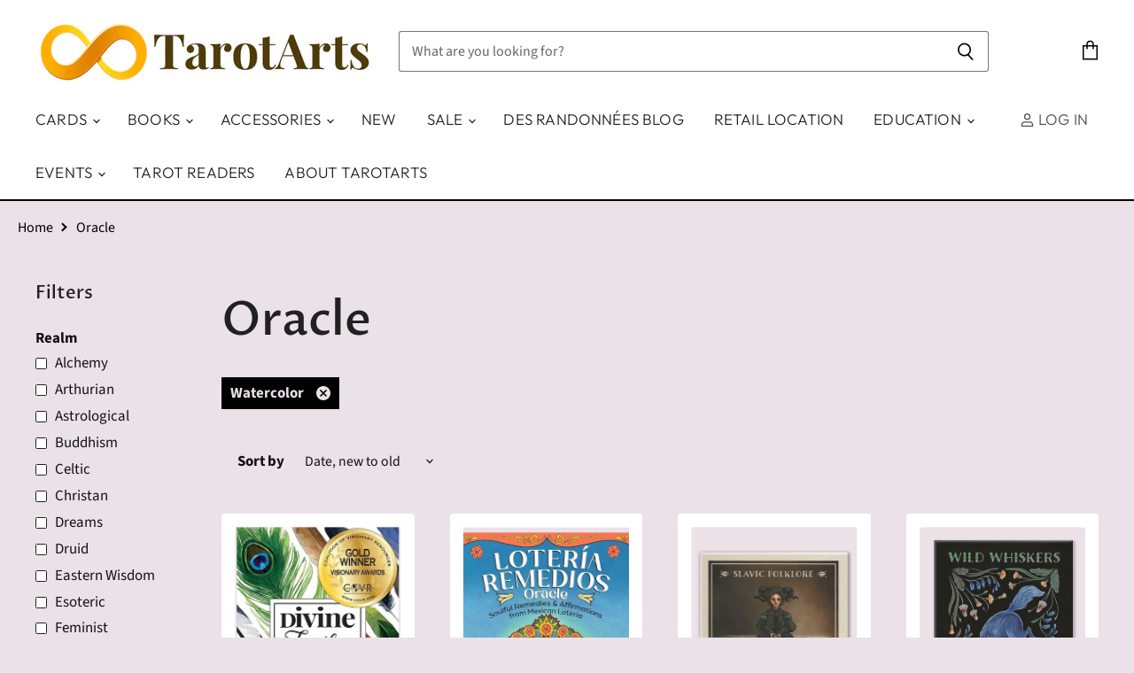

--- FILE ---
content_type: text/html; charset=utf-8
request_url: https://tarotarts.com/collections/oracle-decks-and-kits/art-style_watercolor
body_size: 86669
content:
<!doctype html>

<html class="no-js no-touch" lang="en">
  <head>


    <meta name =“robots” content=“max-image-preview:large”>




  <script>
    window.Store = window.Store || {};
    window.Store.id = 4558651465;
  </script>
    <meta charset="utf-8">
    <meta http-equiv="X-UA-Compatible" content="IE=edge,chrome=1">
    <meta name="viewport" content="width=device-width,initial-scale=1" />

    <!-- Preconnect Domains -->
    <link rel="preconnect" href="https://cdn.shopify.com" crossorigin>
    <link rel="preconnect" href="https://fonts.shopify.com" crossorigin>
    <link rel="preconnect" href="https://monorail-edge.shopifysvc.com">

    
    

<!-- Google Tag Manager -->
<script>(function(w,d,s,l,i){w[l]=w[l]||[];w[l].push({'gtm.start':
    new Date().getTime(),event:'gtm.js'});var f=d.getElementsByTagName(s)[0],
    j=d.createElement(s),dl=l!='dataLayer'?'&l='+l:'';j.async=true;j.src=
    'https://www.googletagmanager.com/gtm.js?id='+i+dl;f.parentNode.insertBefore(j,f);
})(window,document,'script','dataLayer','GTM-KCWNXNQ');

</script>
<!-- End Google Tag Manager -->

    <title>Oracle



        
 — Tagged &quot;Art Style: Watercolor&quot;
 — TarotArts</title>

    
      <meta name="description" content="Discover unique oracle decks at TarotArts—hand-selected tools for insight, guidance, and inspiration for seekers, readers, and collectors.">
    

    
  <link rel="shortcut icon" href="//tarotarts.com/cdn/shop/files/1_32x32.png?v=1613736077" type="image/png">


    
      <meta name="robots" content="noindex" />
      <link rel="canonical" href="http://tarotarts.com/collections/oracle-decks-and-kits" />
    

    
     <script data-cfasync="false" src="https://rapidlercdn.com/resources/preload" ></script>
    

    
    















<meta property="og:site_name" content="TarotArts">
<meta property="og:url" content="http://tarotarts.com/collections/oracle-decks-and-kits/art-style_watercolor">
<meta property="og:title" content="Oracle">
<meta property="og:type" content="website">
<meta property="og:description" content="Discover unique oracle decks at TarotArts—hand-selected tools for insight, guidance, and inspiration for seekers, readers, and collectors.">




    
    
    

    
    
    <meta
      property="og:image"
      content="https://tarotarts.com/cdn/shop/collections/TMH2_6_190d7692-e49d-4eb2-ad97-4e9b758456e7_1200x1742.jpg?v=1661763271"
    />
    <meta
      property="og:image:secure_url"
      content="https://tarotarts.com/cdn/shop/collections/TMH2_6_190d7692-e49d-4eb2-ad97-4e9b758456e7_1200x1742.jpg?v=1661763271"
    />
    <meta property="og:image:width" content="1200" />
    <meta property="og:image:height" content="1742" />
    
    
    <meta property="og:image:alt" content="Oracle Decks and Kits" />
  
















<meta name="twitter:title" content="Oracle">
<meta name="twitter:description" content="Discover unique oracle decks at TarotArts—hand-selected tools for insight, guidance, and inspiration for seekers, readers, and collectors.">


    
    
    
      
      
      <meta name="twitter:card" content="summary">
    
    
    <meta
      property="twitter:image"
      content="https://tarotarts.com/cdn/shop/collections/TMH2_6_190d7692-e49d-4eb2-ad97-4e9b758456e7_1200x1200_crop_center.jpg?v=1661763271"
    />
    <meta property="twitter:image:width" content="1200" />
    <meta property="twitter:image:height" content="1200" />
    
    
    <meta property="twitter:image:alt" content="Oracle Decks and Kits" />
  



    
     <script data-cfasync="false" src="https://rapidlercdn.com/resources/lazyload" ></script>
    

    















    


   



      <!-- Google Tag Manager (noscript) -->
    <noscript><iframe src="https://www.googletagmanager.com/ns.html?id=GTM-KCWNXNQ"
    height="0" width="0" style="display:none;visibility:hidden"></iframe></noscript>
    <!-- End Google Tag Manager (noscript) -->
    

    <!-- Preload Assets -->
    <link rel="preload" href="//tarotarts.com/cdn/shop/t/163/assets/api.js?v=183809998888079018351721812725" as="script">

    

    <link rel="preload" href="//tarotarts.com/cdn/shop/t/163/assets/superstore.js?v=73114944037320687411721812726" as="script">

    <link rel="preload" href="//tarotarts.com/cdn/fonts/outfit/outfit_n3.8c97ae4c4fac7c2ea467a6dc784857f4de7e0e37.woff2?h1=dGFyb3RhcnRzLmNvbQ&h2=dGFyb3RhcnRzLmFjY291bnQubXlzaG9waWZ5LmNvbQ&hmac=d03562f63b9d18e284e35320d15edbc63d1d38c6dc25020e259b72ff5bea5c97" as="font" crossorigin="anonymous">

    
      <link rel="preload" as="style" href="//tarotarts.com/cdn/shop/t/163/assets/theme.css?v=103234727214399057821759293263">
    

    
  <script>window.performance && window.performance.mark && window.performance.mark('shopify.content_for_header.start');</script><meta id="shopify-digital-wallet" name="shopify-digital-wallet" content="/4558651465/digital_wallets/dialog">
<meta name="shopify-checkout-api-token" content="143543563d244eb08705fc17391232d9">
<meta id="in-context-paypal-metadata" data-shop-id="4558651465" data-venmo-supported="false" data-environment="production" data-locale="en_US" data-paypal-v4="true" data-currency="USD">
<link rel="alternate" type="application/atom+xml" title="Feed" href="/collections/oracle-decks-and-kits/art-style_watercolor.atom" />
<link rel="alternate" type="application/json+oembed" href="http://tarotarts.com/collections/oracle-decks-and-kits/art-style_watercolor.oembed">
<script async="async" src="/checkouts/internal/preloads.js?locale=en-US"></script>
<link rel="preconnect" href="https://shop.app" crossorigin="anonymous">
<script async="async" src="https://shop.app/checkouts/internal/preloads.js?locale=en-US&shop_id=4558651465" crossorigin="anonymous"></script>
<script id="shopify-features" type="application/json">{"accessToken":"143543563d244eb08705fc17391232d9","betas":["rich-media-storefront-analytics"],"domain":"tarotarts.com","predictiveSearch":true,"shopId":4558651465,"locale":"en"}</script>
<script>var Shopify = Shopify || {};
Shopify.shop = "tarotarts.myshopify.com";
Shopify.locale = "en";
Shopify.currency = {"active":"USD","rate":"1.0"};
Shopify.country = "US";
Shopify.theme = {"name":"TarotArts 3.0","id":170400121143,"schema_name":"Superstore","schema_version":"5.3.0","theme_store_id":null,"role":"main"};
Shopify.theme.handle = "null";
Shopify.theme.style = {"id":null,"handle":null};
Shopify.cdnHost = "tarotarts.com/cdn";
Shopify.routes = Shopify.routes || {};
Shopify.routes.root = "/";</script>
<script type="module">!function(o){(o.Shopify=o.Shopify||{}).modules=!0}(window);</script>
<script>!function(o){function n(){var o=[];function n(){o.push(Array.prototype.slice.apply(arguments))}return n.q=o,n}var t=o.Shopify=o.Shopify||{};t.loadFeatures=n(),t.autoloadFeatures=n()}(window);</script>
<script>
  window.ShopifyPay = window.ShopifyPay || {};
  window.ShopifyPay.apiHost = "shop.app\/pay";
  window.ShopifyPay.redirectState = null;
</script>
<script id="shop-js-analytics" type="application/json">{"pageType":"collection"}</script>
<script defer="defer" async type="module" src="//tarotarts.com/cdn/shopifycloud/shop-js/modules/v2/client.init-shop-cart-sync_Bc8-qrdt.en.esm.js"></script>
<script defer="defer" async type="module" src="//tarotarts.com/cdn/shopifycloud/shop-js/modules/v2/chunk.common_CmNk3qlo.esm.js"></script>
<script type="module">
  await import("//tarotarts.com/cdn/shopifycloud/shop-js/modules/v2/client.init-shop-cart-sync_Bc8-qrdt.en.esm.js");
await import("//tarotarts.com/cdn/shopifycloud/shop-js/modules/v2/chunk.common_CmNk3qlo.esm.js");

  window.Shopify.SignInWithShop?.initShopCartSync?.({"fedCMEnabled":true,"windoidEnabled":true});

</script>
<script>
  window.Shopify = window.Shopify || {};
  if (!window.Shopify.featureAssets) window.Shopify.featureAssets = {};
  window.Shopify.featureAssets['shop-js'] = {"shop-cart-sync":["modules/v2/client.shop-cart-sync_DOpY4EW0.en.esm.js","modules/v2/chunk.common_CmNk3qlo.esm.js"],"shop-button":["modules/v2/client.shop-button_CI-s0xGZ.en.esm.js","modules/v2/chunk.common_CmNk3qlo.esm.js"],"init-fed-cm":["modules/v2/client.init-fed-cm_D2vsy40D.en.esm.js","modules/v2/chunk.common_CmNk3qlo.esm.js"],"init-windoid":["modules/v2/client.init-windoid_CXNAd0Cm.en.esm.js","modules/v2/chunk.common_CmNk3qlo.esm.js"],"shop-toast-manager":["modules/v2/client.shop-toast-manager_Cx0C6may.en.esm.js","modules/v2/chunk.common_CmNk3qlo.esm.js"],"shop-cash-offers":["modules/v2/client.shop-cash-offers_CL9Nay2h.en.esm.js","modules/v2/chunk.common_CmNk3qlo.esm.js","modules/v2/chunk.modal_CvhjeixQ.esm.js"],"avatar":["modules/v2/client.avatar_BTnouDA3.en.esm.js"],"init-shop-email-lookup-coordinator":["modules/v2/client.init-shop-email-lookup-coordinator_B9mmbKi4.en.esm.js","modules/v2/chunk.common_CmNk3qlo.esm.js"],"init-shop-cart-sync":["modules/v2/client.init-shop-cart-sync_Bc8-qrdt.en.esm.js","modules/v2/chunk.common_CmNk3qlo.esm.js"],"pay-button":["modules/v2/client.pay-button_Bhm3077V.en.esm.js","modules/v2/chunk.common_CmNk3qlo.esm.js"],"init-customer-accounts-sign-up":["modules/v2/client.init-customer-accounts-sign-up_C7zhr03q.en.esm.js","modules/v2/client.shop-login-button_BbMx65lK.en.esm.js","modules/v2/chunk.common_CmNk3qlo.esm.js","modules/v2/chunk.modal_CvhjeixQ.esm.js"],"init-shop-for-new-customer-accounts":["modules/v2/client.init-shop-for-new-customer-accounts_rLbLSDTe.en.esm.js","modules/v2/client.shop-login-button_BbMx65lK.en.esm.js","modules/v2/chunk.common_CmNk3qlo.esm.js","modules/v2/chunk.modal_CvhjeixQ.esm.js"],"checkout-modal":["modules/v2/client.checkout-modal_Fp9GouFF.en.esm.js","modules/v2/chunk.common_CmNk3qlo.esm.js","modules/v2/chunk.modal_CvhjeixQ.esm.js"],"init-customer-accounts":["modules/v2/client.init-customer-accounts_DkVf8Jdu.en.esm.js","modules/v2/client.shop-login-button_BbMx65lK.en.esm.js","modules/v2/chunk.common_CmNk3qlo.esm.js","modules/v2/chunk.modal_CvhjeixQ.esm.js"],"shop-login-button":["modules/v2/client.shop-login-button_BbMx65lK.en.esm.js","modules/v2/chunk.common_CmNk3qlo.esm.js","modules/v2/chunk.modal_CvhjeixQ.esm.js"],"shop-login":["modules/v2/client.shop-login_B9KWmZaW.en.esm.js","modules/v2/chunk.common_CmNk3qlo.esm.js","modules/v2/chunk.modal_CvhjeixQ.esm.js"],"shop-follow-button":["modules/v2/client.shop-follow-button_B-omSWeu.en.esm.js","modules/v2/chunk.common_CmNk3qlo.esm.js","modules/v2/chunk.modal_CvhjeixQ.esm.js"],"lead-capture":["modules/v2/client.lead-capture_DZQFWrYz.en.esm.js","modules/v2/chunk.common_CmNk3qlo.esm.js","modules/v2/chunk.modal_CvhjeixQ.esm.js"],"payment-terms":["modules/v2/client.payment-terms_Bl_bs7GP.en.esm.js","modules/v2/chunk.common_CmNk3qlo.esm.js","modules/v2/chunk.modal_CvhjeixQ.esm.js"]};
</script>
<script>(function() {
  var isLoaded = false;
  function asyncLoad() {
    if (isLoaded) return;
    isLoaded = true;
    var urls = ["https:\/\/chimpstatic.com\/mcjs-connected\/js\/users\/c53985b985e0889563acaa9bb\/0f0e24ca30f8cbf8f1b4970d0.js?shop=tarotarts.myshopify.com","https:\/\/tabs.stationmade.com\/registered-scripts\/tabs-by-station.js?shop=tarotarts.myshopify.com","https:\/\/shy.elfsight.com\/p\/platform.js?shop=tarotarts.myshopify.com","https:\/\/sales.saio.io\/timer_scripts?shop=tarotarts.myshopify.com","https:\/\/rio.pwztag.com\/rio.js?shop=tarotarts.myshopify.com","\/\/cdn.shopify.com\/proxy\/ce6d6b67d1c0235c9e162a1ddb2355f49f08f6fc6d5d095c4d8f229ab08aeb7c\/tarotarts.bookthatapp.com\/javascripts\/bta-installed.js?shop=tarotarts.myshopify.com\u0026sp-cache-control=cHVibGljLCBtYXgtYWdlPTkwMA","https:\/\/na.shgcdn3.com\/pixel-collector.js?shop=tarotarts.myshopify.com"];
    for (var i = 0; i < urls.length; i++) {
      var s = document.createElement('script');
      s.type = 'text/javascript';
      s.async = true;
      s.src = urls[i];
      var x = document.getElementsByTagName('script')[0];
      x.parentNode.insertBefore(s, x);
    }
  };
  if(window.attachEvent) {
    window.attachEvent('onload', asyncLoad);
  } else {
    window.addEventListener('load', asyncLoad, false);
  }
})();</script>
<script id="__st">var __st={"a":4558651465,"offset":-25200,"reqid":"8db6dba1-4c1a-4233-9077-6dfe4c5eb01f-1762037101","pageurl":"tarotarts.com\/collections\/oracle-decks-and-kits\/art-style_watercolor","u":"01d14ddfbb8e","p":"collection","rtyp":"collection","rid":86313304137};</script>
<script>window.ShopifyPaypalV4VisibilityTracking = true;</script>
<script id="captcha-bootstrap">!function(){'use strict';const t='contact',e='account',n='new_comment',o=[[t,t],['blogs',n],['comments',n],[t,'customer']],c=[[e,'customer_login'],[e,'guest_login'],[e,'recover_customer_password'],[e,'create_customer']],r=t=>t.map((([t,e])=>`form[action*='/${t}']:not([data-nocaptcha='true']) input[name='form_type'][value='${e}']`)).join(','),a=t=>()=>t?[...document.querySelectorAll(t)].map((t=>t.form)):[];function s(){const t=[...o],e=r(t);return a(e)}const i='password',u='form_key',d=['recaptcha-v3-token','g-recaptcha-response','h-captcha-response',i],f=()=>{try{return window.sessionStorage}catch{return}},m='__shopify_v',_=t=>t.elements[u];function p(t,e,n=!1){try{const o=window.sessionStorage,c=JSON.parse(o.getItem(e)),{data:r}=function(t){const{data:e,action:n}=t;return t[m]||n?{data:e,action:n}:{data:t,action:n}}(c);for(const[e,n]of Object.entries(r))t.elements[e]&&(t.elements[e].value=n);n&&o.removeItem(e)}catch(o){console.error('form repopulation failed',{error:o})}}const l='form_type',E='cptcha';function T(t){t.dataset[E]=!0}const w=window,h=w.document,L='Shopify',v='ce_forms',y='captcha';let A=!1;((t,e)=>{const n=(g='f06e6c50-85a8-45c8-87d0-21a2b65856fe',I='https://cdn.shopify.com/shopifycloud/storefront-forms-hcaptcha/ce_storefront_forms_captcha_hcaptcha.v1.5.2.iife.js',D={infoText:'Protected by hCaptcha',privacyText:'Privacy',termsText:'Terms'},(t,e,n)=>{const o=w[L][v],c=o.bindForm;if(c)return c(t,g,e,D).then(n);var r;o.q.push([[t,g,e,D],n]),r=I,A||(h.body.append(Object.assign(h.createElement('script'),{id:'captcha-provider',async:!0,src:r})),A=!0)});var g,I,D;w[L]=w[L]||{},w[L][v]=w[L][v]||{},w[L][v].q=[],w[L][y]=w[L][y]||{},w[L][y].protect=function(t,e){n(t,void 0,e),T(t)},Object.freeze(w[L][y]),function(t,e,n,w,h,L){const[v,y,A,g]=function(t,e,n){const i=e?o:[],u=t?c:[],d=[...i,...u],f=r(d),m=r(i),_=r(d.filter((([t,e])=>n.includes(e))));return[a(f),a(m),a(_),s()]}(w,h,L),I=t=>{const e=t.target;return e instanceof HTMLFormElement?e:e&&e.form},D=t=>v().includes(t);t.addEventListener('submit',(t=>{const e=I(t);if(!e)return;const n=D(e)&&!e.dataset.hcaptchaBound&&!e.dataset.recaptchaBound,o=_(e),c=g().includes(e)&&(!o||!o.value);(n||c)&&t.preventDefault(),c&&!n&&(function(t){try{if(!f())return;!function(t){const e=f();if(!e)return;const n=_(t);if(!n)return;const o=n.value;o&&e.removeItem(o)}(t);const e=Array.from(Array(32),(()=>Math.random().toString(36)[2])).join('');!function(t,e){_(t)||t.append(Object.assign(document.createElement('input'),{type:'hidden',name:u})),t.elements[u].value=e}(t,e),function(t,e){const n=f();if(!n)return;const o=[...t.querySelectorAll(`input[type='${i}']`)].map((({name:t})=>t)),c=[...d,...o],r={};for(const[a,s]of new FormData(t).entries())c.includes(a)||(r[a]=s);n.setItem(e,JSON.stringify({[m]:1,action:t.action,data:r}))}(t,e)}catch(e){console.error('failed to persist form',e)}}(e),e.submit())}));const S=(t,e)=>{t&&!t.dataset[E]&&(n(t,e.some((e=>e===t))),T(t))};for(const o of['focusin','change'])t.addEventListener(o,(t=>{const e=I(t);D(e)&&S(e,y())}));const B=e.get('form_key'),M=e.get(l),P=B&&M;t.addEventListener('DOMContentLoaded',(()=>{const t=y();if(P)for(const e of t)e.elements[l].value===M&&p(e,B);[...new Set([...A(),...v().filter((t=>'true'===t.dataset.shopifyCaptcha))])].forEach((e=>S(e,t)))}))}(h,new URLSearchParams(w.location.search),n,t,e,['guest_login'])})(!0,!0)}();</script>
<script integrity="sha256-52AcMU7V7pcBOXWImdc/TAGTFKeNjmkeM1Pvks/DTgc=" data-source-attribution="shopify.loadfeatures" defer="defer" src="//tarotarts.com/cdn/shopifycloud/storefront/assets/storefront/load_feature-81c60534.js" crossorigin="anonymous"></script>
<script crossorigin="anonymous" defer="defer" src="//tarotarts.com/cdn/shopifycloud/storefront/assets/shopify_pay/storefront-65b4c6d7.js?v=20250812"></script>
<script data-source-attribution="shopify.dynamic_checkout.dynamic.init">var Shopify=Shopify||{};Shopify.PaymentButton=Shopify.PaymentButton||{isStorefrontPortableWallets:!0,init:function(){window.Shopify.PaymentButton.init=function(){};var t=document.createElement("script");t.src="https://tarotarts.com/cdn/shopifycloud/portable-wallets/latest/portable-wallets.en.js",t.type="module",document.head.appendChild(t)}};
</script>
<script data-source-attribution="shopify.dynamic_checkout.buyer_consent">
  function portableWalletsHideBuyerConsent(e){var t=document.getElementById("shopify-buyer-consent"),n=document.getElementById("shopify-subscription-policy-button");t&&n&&(t.classList.add("hidden"),t.setAttribute("aria-hidden","true"),n.removeEventListener("click",e))}function portableWalletsShowBuyerConsent(e){var t=document.getElementById("shopify-buyer-consent"),n=document.getElementById("shopify-subscription-policy-button");t&&n&&(t.classList.remove("hidden"),t.removeAttribute("aria-hidden"),n.addEventListener("click",e))}window.Shopify?.PaymentButton&&(window.Shopify.PaymentButton.hideBuyerConsent=portableWalletsHideBuyerConsent,window.Shopify.PaymentButton.showBuyerConsent=portableWalletsShowBuyerConsent);
</script>
<script data-source-attribution="shopify.dynamic_checkout.cart.bootstrap">document.addEventListener("DOMContentLoaded",(function(){function t(){return document.querySelector("shopify-accelerated-checkout-cart, shopify-accelerated-checkout")}if(t())Shopify.PaymentButton.init();else{new MutationObserver((function(e,n){t()&&(Shopify.PaymentButton.init(),n.disconnect())})).observe(document.body,{childList:!0,subtree:!0})}}));
</script>
<link id="shopify-accelerated-checkout-styles" rel="stylesheet" media="screen" href="https://tarotarts.com/cdn/shopifycloud/portable-wallets/latest/accelerated-checkout-backwards-compat.css" crossorigin="anonymous">
<style id="shopify-accelerated-checkout-cart">
        #shopify-buyer-consent {
  margin-top: 1em;
  display: inline-block;
  width: 100%;
}

#shopify-buyer-consent.hidden {
  display: none;
}

#shopify-subscription-policy-button {
  background: none;
  border: none;
  padding: 0;
  text-decoration: underline;
  font-size: inherit;
  cursor: pointer;
}

#shopify-subscription-policy-button::before {
  box-shadow: none;
}

      </style>

<script>window.performance && window.performance.mark && window.performance.mark('shopify.content_for_header.end');</script>
  





  <script type="text/javascript">
    
      window.__shgMoneyFormat = window.__shgMoneyFormat || {"USD":{"currency":"USD","currency_symbol":"$","currency_symbol_location":"left","decimal_places":2,"decimal_separator":".","thousands_separator":","}};
    
    window.__shgCurrentCurrencyCode = window.__shgCurrentCurrencyCode || {
      currency: "USD",
      currency_symbol: "$",
      decimal_separator: ".",
      thousands_separator: ",",
      decimal_places: 2,
      currency_symbol_location: "left"
    };
  </script>




    <script>
      document.documentElement.className=document.documentElement.className.replace(/\bno-js\b/,'js');
      if(window.Shopify&&window.Shopify.designMode)document.documentElement.className+=' in-theme-editor';
      if(('ontouchstart' in window)||window.DocumentTouch&&document instanceof DocumentTouch)document.documentElement.className=document.documentElement.className.replace(/\bno-touch\b/,'has-touch');
    </script>

    <script src="//tarotarts.com/cdn/shop/t/163/assets/api.js?v=183809998888079018351721812725" defer></script>

    
      <link href="//tarotarts.com/cdn/shop/t/163/assets/theme.css?v=103234727214399057821759293263" rel="stylesheet" type="text/css" media="all" />
    

    

    
    <script>
      window.Theme = window.Theme || {};
      window.Theme.version = '5.3.0';
      window.Theme.name = 'Superstore';
      window.Theme.routes = {
        "root_url": "/",
        "account_url": "/account",
        "account_login_url": "http://tarotarts.com/customer_authentication/redirect?locale=en&region_country=US",
        "account_logout_url": "/account/logout",
        "account_register_url": "https://shopify.com/4558651465/account?locale=en",
        "account_addresses_url": "/account/addresses",
        "collections_url": "/collections",
        "all_products_collection_url": "/collections/all",
        "search_url": "/search",
        "predictive_search_url": "/search/suggest",
        "cart_url": "/cart",
        "cart_add_url": "/cart/add",
        "cart_change_url": "/cart/change",
        "cart_clear_url": "/cart/clear",
        "product_recommendations_url": "/recommendations/products",
      };
    </script>
    

  
  

<script type="text/javascript">
  
    window.SHG_CUSTOMER = null;
  
</script>







<!-- BEGIN app block: shopify://apps/zepto-product-personalizer/blocks/product_personalizer_main/7411210d-7b32-4c09-9455-e129e3be4729 -->
<!-- BEGIN app snippet: zepto_common --><script>
var pplr_cart = {"note":null,"attributes":{},"original_total_price":0,"total_price":0,"total_discount":0,"total_weight":0.0,"item_count":0,"items":[],"requires_shipping":false,"currency":"USD","items_subtotal_price":0,"cart_level_discount_applications":[],"checkout_charge_amount":0};
var pplr_shop_currency = "USD";
var pplr_enabled_currencies_size = 1;
var pplr_money_formate = "${{amount}}";
var pplr_manual_theme_selector=["CartCount span","tr:has([name*=updates]) , .cart__table-row , .cart-drawer__item , .cart-item , .ajaxcart__row , .ajaxcart__product , [data-products]  .cart__item , .CartItem , .cart__row.cart-item:not(.ajaxcart_row) , .cart__row.responsive-table__row , .mini-products-list .item , .cart-product-item , .cart-product , .product-id.item-row , .cart-summary-item-container , .cart-item.cf , .js_cart_item , .cart__card","tr img:first,.cart-drawer__options , .cart-item__image ,  .AspectRatio img",".line-item__title, .meta span,.cart-drawer__options:last-of-type , .cart-drawer__item-properties , .cart__properties , .CartItem__PropertyList , .cart__item-meta .cart__product-properties , .properties , .item-details h6 small",".cart__item--price .cart__price , .CartItem__Price , .cart-collateral .price , .cart-summary-item__price-current , .cart_price .transcy-money , .bcpo-cart-item-original-price  ,  .final-price , .price-box span , .saso-cart-item-price  , .cart-drawer__item-price-container .cart-item__price , .cart-drawer__price .cart-item__original-price",".grid__item.one-half.text-right , .ajaxcart__price , .ajaxcart_product-price , .saso-cart-item-line-price , .cart__price .money , .bcpo-cart-item-original-line-price , .cart__item-total ,  .cart-item-total .money , .cart--total .price",".pplr_item_remove",".ajaxcart__qty , .PageContent , #CartContainer , .cart-summary-item__quantity , .nt_fk_canvas , .cart__cell--quantity , #mainContent , .cart-drawer__content , .cart__table tbody",".header__cart-price-bubble span[data-cart-price-bubble] , .cart-drawer__subtotal-value , .cart-drawer__subtotal-number , .ajaxcart__subtotal .grid .grid__item.one-third.text-right , .ajaxcart__subtotal , .cart__footer__value[data-cart-final] , .text-right.price.price--amount .price ,  .cart__item-sub div[data-subtotal] , .cart-cost .money , .cart__subtotal .money , .amount .theme-money , .cart_tot_price .transcy-money , .cart__total__money , .cart-subtotal__price , .cart__subtotal , .cart__subtotal-price .wcp-original-cart-total , #CartCost","form[action*=cart] [name=checkout]","Click To View Image"];
</script>
<script defer src="//cdn-zeptoapps.com/product-personalizer/pplr_common.js?v=01" ></script><!-- END app snippet -->

<!-- END app block --><!-- BEGIN app block: shopify://apps/judge-me-reviews/blocks/judgeme_core/61ccd3b1-a9f2-4160-9fe9-4fec8413e5d8 --><!-- Start of Judge.me Core -->




<link rel="dns-prefetch" href="https://cdnwidget.judge.me">
<link rel="dns-prefetch" href="https://cdn.judge.me">
<link rel="dns-prefetch" href="https://cdn1.judge.me">
<link rel="dns-prefetch" href="https://api.judge.me">

<script data-cfasync='false' class='jdgm-settings-script'>window.jdgmSettings={"pagination":5,"disable_web_reviews":true,"badge_no_review_text":"No reviews","badge_n_reviews_text":"{{ n }} review/reviews","badge_star_color":"#073689","hide_badge_preview_if_no_reviews":true,"badge_hide_text":false,"enforce_center_preview_badge":false,"widget_title":"Customer Reviews","widget_open_form_text":"Write a review","widget_close_form_text":"Cancel review","widget_refresh_page_text":"Refresh page","widget_summary_text":"Based on {{ number_of_reviews }} review/reviews","widget_no_review_text":"Be the first to write a review","widget_name_field_text":"Name","widget_verified_name_field_text":"Verified Name (public)","widget_name_placeholder_text":"Enter your name (public)","widget_required_field_error_text":"This field is required.","widget_email_field_text":"Email","widget_verified_email_field_text":"Verified Email (private, can not be edited)","widget_email_placeholder_text":"Enter your email (private)","widget_email_field_error_text":"Please enter a valid email address.","widget_rating_field_text":"Rating","widget_review_title_field_text":"Review Title","widget_review_title_placeholder_text":"Give your review a title","widget_review_body_field_text":"Review","widget_review_body_placeholder_text":"Write your comments here","widget_pictures_field_text":"Picture/Video (optional)","widget_submit_review_text":"Submit Review","widget_submit_verified_review_text":"Submit Verified Review","widget_submit_success_msg_with_auto_publish":"Thank you! Please refresh the page in a few moments to see your review. You can remove or edit your review by logging into \u003ca href='https://judge.me/login' target='_blank' rel='nofollow noopener'\u003eJudge.me\u003c/a\u003e","widget_submit_success_msg_no_auto_publish":"Thank you! Your review will be published as soon as it is approved by the shop admin. You can remove or edit your review by logging into \u003ca href='https://judge.me/login' target='_blank' rel='nofollow noopener'\u003eJudge.me\u003c/a\u003e","widget_show_default_reviews_out_of_total_text":"Showing {{ n_reviews_shown }} out of {{ n_reviews }} reviews.","widget_show_all_link_text":"Show all","widget_show_less_link_text":"Show less","widget_author_said_text":"{{ reviewer_name }} said:","widget_days_text":"{{ n }} days ago","widget_weeks_text":"{{ n }} week/weeks ago","widget_months_text":"{{ n }} month/months ago","widget_years_text":"{{ n }} year/years ago","widget_yesterday_text":"Yesterday","widget_today_text":"Today","widget_replied_text":"\u003e\u003e {{ shop_name }} replied:","widget_read_more_text":"Read more","widget_reviewer_name_as_initial":"last_initial","widget_rating_filter_color":"#276464","widget_rating_filter_see_all_text":"See all reviews","widget_sorting_most_recent_text":"Most Recent","widget_sorting_highest_rating_text":"Highest Rating","widget_sorting_lowest_rating_text":"Lowest Rating","widget_sorting_with_pictures_text":"Only Pictures","widget_sorting_most_helpful_text":"Most Helpful","widget_open_question_form_text":"Ask a question","widget_reviews_subtab_text":"Reviews","widget_questions_subtab_text":"Questions","widget_question_label_text":"Question","widget_answer_label_text":"Answer","widget_question_placeholder_text":"Write your question here","widget_submit_question_text":"Submit Question","widget_question_submit_success_text":"Thank you for your question! We will notify you once it gets answered.","widget_star_color":"#073689","verified_badge_text":"Verified","verified_badge_bg_color":"#276464","verified_badge_text_color":"#fff","verified_badge_placement":"left-of-reviewer-name","widget_review_max_height":4,"widget_hide_border":false,"widget_social_share":false,"widget_thumb":false,"widget_review_location_show":false,"widget_location_format":"country_iso_code","all_reviews_include_out_of_store_products":false,"all_reviews_out_of_store_text":"(out of stock)","all_reviews_product_name_prefix_text":"about","enable_review_pictures":true,"enable_question_anwser":true,"widget_theme":"leex","widget_product_reviews_subtab_text":"Product Reviews","widget_shop_reviews_subtab_text":"Shop Reviews","widget_write_a_store_review_text":"Write a Store Review","widget_other_languages_heading":"Reviews in Other Languages","widget_sorting_pictures_first_text":"Pictures First","show_pictures_on_all_rev_page_mobile":true,"show_pictures_on_all_rev_page_desktop":true,"floating_tab_button_name":"★ Reviews","floating_tab_title":"Let customers speak for us","floating_tab_url":"","floating_tab_url_enabled":false,"all_reviews_text_badge_text":"Customers rate us {{ shop.metafields.judgeme.all_reviews_rating | round: 1 }}/5 based on {{ shop.metafields.judgeme.all_reviews_count }} reviews.","all_reviews_text_badge_text_branded_style":"{{ shop.metafields.judgeme.all_reviews_rating | round: 1 }} out of 5 stars based on {{ shop.metafields.judgeme.all_reviews_count }} reviews","all_reviews_text_badge_url":"","featured_carousel_title":"What TarotArts customers are saying","featured_carousel_count_text":"from {{ n }} reviews","featured_carousel_url":"","featured_carousel_height":320,"verified_count_badge_url":"","widget_histogram_use_custom_color":true,"widget_pagination_use_custom_color":true,"widget_star_use_custom_color":true,"picture_reminder_submit_button":"Upload Pictures","enable_review_videos":true,"widget_sorting_videos_first_text":"Videos First","widget_review_pending_text":"Pending","featured_carousel_items_for_large_screen":4,"remove_microdata_snippet":true,"preview_badge_no_question_text":"No questions","preview_badge_n_question_text":"{{ number_of_questions }} question/questions","qa_badge_position":"below","remove_judgeme_branding":true,"widget_search_bar_placeholder":"Search reviews","widget_sorting_verified_only_text":"Verified only","featured_carousel_show_title":false,"featured_carousel_more_reviews_button_text":"Read more reviews","featured_carousel_view_product_button_text":"View product","all_reviews_page_load_more_text":"Load More Reviews","disable_fb_tab_reviews":true,"widget_public_name_text":"displayed publicly like","default_reviewer_name_has_non_latin":true,"widget_reviewer_anonymous":"Anonymous","medals_widget_title":"Judge.me Review Medals","widget_invalid_yt_video_url_error_text":"Not a YouTube video URL","widget_max_length_field_error_text":"Please enter no more than {0} characters.","widget_verified_by_shop_text":"Verified by Shop","widget_load_with_code_splitting":true,"widget_ugc_title":"Made by us, Shared by you","widget_ugc_subtitle":"Tag us to see your picture featured in our page","widget_ugc_primary_button_text":"Buy Now","widget_ugc_secondary_button_text":"Load More","widget_ugc_reviews_button_text":"View Reviews","widget_rating_metafield_value_type":true,"widget_primary_color":"#073689","widget_enable_secondary_color":true,"widget_secondary_color":"#C9C6C6","widget_summary_average_rating_text":"{{ average_rating }} out of 5","widget_media_grid_title":"Customer photos \u0026 videos","widget_media_grid_see_more_text":"See more","widget_show_product_medals":false,"widget_verified_by_judgeme_text":"Verified by Judge.me","widget_verified_by_judgeme_text_in_store_medals":"Verified by Judge.me","widget_media_field_exceed_quantity_message":"Sorry, we can only accept {{ max_media }} for one review.","widget_media_field_exceed_limit_message":"{{ file_name }} is too large, please select a {{ media_type }} less than {{ size_limit }}MB.","widget_review_submitted_text":"Review Submitted!","widget_question_submitted_text":"Question Submitted!","widget_close_form_text_question":"Cancel","widget_write_your_answer_here_text":"Write your answer here","widget_enabled_branded_link":true,"widget_show_collected_by_judgeme":false,"widget_reviewer_name_color":"#276464","widget_write_review_text_color":"#fff","widget_write_review_bg_color":"#276464","widget_collected_by_judgeme_text":"collected by Judge.me","widget_load_more_text":"Load More","widget_load_more_color":"#276464","widget_full_review_text":"Full Review","widget_read_more_reviews_text":"Read More Reviews","widget_read_questions_text":"Read Questions","widget_questions_and_answers_text":"Questions \u0026 Answers","widget_verified_by_text":"Verified by","widget_number_of_reviews_text":"{{ number_of_reviews }} reviews","widget_back_button_text":"Back","widget_next_button_text":"Next","widget_custom_forms_filter_button":"Filters","custom_forms_style":"vertical","how_reviews_are_collected":"How reviews are collected?","widget_gdpr_statement":"How we use your data: We’ll only contact you about the review you left, and only if necessary. By submitting your review, you agree to Judge.me’s \u003ca href='https://judge.me/terms' target='_blank' rel='nofollow noopener'\u003eterms\u003c/a\u003e, \u003ca href='https://judge.me/privacy' target='_blank' rel='nofollow noopener'\u003eprivacy\u003c/a\u003e and \u003ca href='https://judge.me/content-policy' target='_blank' rel='nofollow noopener'\u003econtent\u003c/a\u003e policies.","review_snippet_widget_round_border_style":true,"review_snippet_widget_card_color":"#FFFFFF","review_snippet_widget_slider_arrows_background_color":"#FFFFFF","review_snippet_widget_slider_arrows_color":"#000000","review_snippet_widget_star_color":"#339999","preview_badge_collection_page_install_preference":true,"preview_badge_home_page_install_preference":true,"preview_badge_product_page_install_preference":true,"review_widget_best_location":true,"platform":"shopify","branding_url":"https://app.judge.me/reviews/stores/tarotarts.com","branding_text":"Powered by Judge.me","locale":"en","reply_name":"TarotArts","widget_version":"3.0","footer":true,"autopublish":false,"review_dates":true,"enable_custom_form":false,"shop_use_review_site":true,"enable_multi_locales_translations":true,"can_be_branded":true,"reply_name_text":"TarotArts"};</script> <style class='jdgm-settings-style'>.jdgm-xx{left:0}:root{--jdgm-primary-color: #073689;--jdgm-secondary-color: #C9C6C6;--jdgm-star-color: #073689;--jdgm-write-review-text-color: #fff;--jdgm-write-review-bg-color: #276464;--jdgm-paginate-color: #276464;--jdgm-border-radius: 0;--jdgm-reviewer-name-color: #276464}.jdgm-histogram__bar-content{background-color:#276464}.jdgm-rev[data-verified-buyer=true] .jdgm-rev__icon.jdgm-rev__icon:after,.jdgm-rev__buyer-badge.jdgm-rev__buyer-badge{color:#fff;background-color:#276464}.jdgm-review-widget--small .jdgm-gallery.jdgm-gallery .jdgm-gallery__thumbnail-link:nth-child(8) .jdgm-gallery__thumbnail-wrapper.jdgm-gallery__thumbnail-wrapper:before{content:"See more"}@media only screen and (min-width: 768px){.jdgm-gallery.jdgm-gallery .jdgm-gallery__thumbnail-link:nth-child(8) .jdgm-gallery__thumbnail-wrapper.jdgm-gallery__thumbnail-wrapper:before{content:"See more"}}.jdgm-preview-badge .jdgm-star.jdgm-star{color:#073689}.jdgm-widget .jdgm-write-rev-link{display:none}.jdgm-widget .jdgm-rev-widg[data-number-of-reviews='0'] .jdgm-rev-widg__summary{display:none}.jdgm-prev-badge[data-average-rating='0.00']{display:none !important}.jdgm-author-fullname{display:none !important}.jdgm-author-all-initials{display:none !important}.jdgm-rev-widg__title{visibility:hidden}.jdgm-rev-widg__summary-text{visibility:hidden}.jdgm-prev-badge__text{visibility:hidden}.jdgm-rev__prod-link-prefix:before{content:'about'}.jdgm-rev__out-of-store-text:before{content:'(out of stock)'}.jdgm-verified-count-badget[data-from-snippet="true"]{display:none !important}.jdgm-carousel-wrapper[data-from-snippet="true"]{display:none !important}.jdgm-all-reviews-text[data-from-snippet="true"]{display:none !important}.jdgm-medals-section[data-from-snippet="true"]{display:none !important}.jdgm-ugc-media-wrapper[data-from-snippet="true"]{display:none !important}.jdgm-review-snippet-widget .jdgm-rev-snippet-widget__cards-container .jdgm-rev-snippet-card{border-radius:8px;background:#fff}.jdgm-review-snippet-widget .jdgm-rev-snippet-widget__cards-container .jdgm-rev-snippet-card__rev-rating .jdgm-star{color:#399}.jdgm-review-snippet-widget .jdgm-rev-snippet-widget__prev-btn,.jdgm-review-snippet-widget .jdgm-rev-snippet-widget__next-btn{border-radius:50%;background:#fff}.jdgm-review-snippet-widget .jdgm-rev-snippet-widget__prev-btn>svg,.jdgm-review-snippet-widget .jdgm-rev-snippet-widget__next-btn>svg{fill:#000}.jdgm-full-rev-modal.rev-snippet-widget .jm-mfp-container .jm-mfp-content,.jdgm-full-rev-modal.rev-snippet-widget .jm-mfp-container .jdgm-full-rev__icon,.jdgm-full-rev-modal.rev-snippet-widget .jm-mfp-container .jdgm-full-rev__pic-img,.jdgm-full-rev-modal.rev-snippet-widget .jm-mfp-container .jdgm-full-rev__reply{border-radius:8px}.jdgm-full-rev-modal.rev-snippet-widget .jm-mfp-container .jdgm-full-rev[data-verified-buyer="true"] .jdgm-full-rev__icon::after{border-radius:8px}.jdgm-full-rev-modal.rev-snippet-widget .jm-mfp-container .jdgm-full-rev .jdgm-rev__buyer-badge{border-radius:calc( 8px / 2 )}.jdgm-full-rev-modal.rev-snippet-widget .jm-mfp-container .jdgm-full-rev .jdgm-full-rev__replier::before{content:'TarotArts'}.jdgm-full-rev-modal.rev-snippet-widget .jm-mfp-container .jdgm-full-rev .jdgm-full-rev__product-button{border-radius:calc( 8px * 6 )}
</style> <style class='jdgm-settings-style'></style> <script data-cfasync="false" type="text/javascript" async src="https://cdn.judge.me/shopify_v2/leex.js" id="judgeme_widget_leex_js"></script>
<link id="judgeme_widget_leex_css" rel="stylesheet" type="text/css" media="nope!" onload="this.media='all'" href="https://cdn.judge.me/widget_v3/theme/leex.css">

  
  
  
  <style class='jdgm-miracle-styles'>
  @-webkit-keyframes jdgm-spin{0%{-webkit-transform:rotate(0deg);-ms-transform:rotate(0deg);transform:rotate(0deg)}100%{-webkit-transform:rotate(359deg);-ms-transform:rotate(359deg);transform:rotate(359deg)}}@keyframes jdgm-spin{0%{-webkit-transform:rotate(0deg);-ms-transform:rotate(0deg);transform:rotate(0deg)}100%{-webkit-transform:rotate(359deg);-ms-transform:rotate(359deg);transform:rotate(359deg)}}@font-face{font-family:'JudgemeStar';src:url("[data-uri]") format("woff");font-weight:normal;font-style:normal}.jdgm-star{font-family:'JudgemeStar';display:inline !important;text-decoration:none !important;padding:0 4px 0 0 !important;margin:0 !important;font-weight:bold;opacity:1;-webkit-font-smoothing:antialiased;-moz-osx-font-smoothing:grayscale}.jdgm-star:hover{opacity:1}.jdgm-star:last-of-type{padding:0 !important}.jdgm-star.jdgm--on:before{content:"\e000"}.jdgm-star.jdgm--off:before{content:"\e001"}.jdgm-star.jdgm--half:before{content:"\e002"}.jdgm-widget *{margin:0;line-height:1.4;-webkit-box-sizing:border-box;-moz-box-sizing:border-box;box-sizing:border-box;-webkit-overflow-scrolling:touch}.jdgm-hidden{display:none !important;visibility:hidden !important}.jdgm-temp-hidden{display:none}.jdgm-spinner{width:40px;height:40px;margin:auto;border-radius:50%;border-top:2px solid #eee;border-right:2px solid #eee;border-bottom:2px solid #eee;border-left:2px solid #ccc;-webkit-animation:jdgm-spin 0.8s infinite linear;animation:jdgm-spin 0.8s infinite linear}.jdgm-prev-badge{display:block !important}

</style>


  
  
   


<script data-cfasync='false' class='jdgm-script'>
!function(e){window.jdgm=window.jdgm||{},jdgm.CDN_HOST="https://cdnwidget.judge.me/",jdgm.API_HOST="https://api.judge.me/",jdgm.CDN_BASE_URL="https://cdn.shopify.com/extensions/019a3ac2-7474-7313-bb5e-00582a6d4328/judgeme-extensions-180/assets/",
jdgm.docReady=function(d){(e.attachEvent?"complete"===e.readyState:"loading"!==e.readyState)?
setTimeout(d,0):e.addEventListener("DOMContentLoaded",d)},jdgm.loadCSS=function(d,t,o,a){
!o&&jdgm.loadCSS.requestedUrls.indexOf(d)>=0||(jdgm.loadCSS.requestedUrls.push(d),
(a=e.createElement("link")).rel="stylesheet",a.class="jdgm-stylesheet",a.media="nope!",
a.href=d,a.onload=function(){this.media="all",t&&setTimeout(t)},e.body.appendChild(a))},
jdgm.loadCSS.requestedUrls=[],jdgm.loadJS=function(e,d){var t=new XMLHttpRequest;
t.onreadystatechange=function(){4===t.readyState&&(Function(t.response)(),d&&d(t.response))},
t.open("GET",e),t.send()},jdgm.docReady((function(){(window.jdgmLoadCSS||e.querySelectorAll(
".jdgm-widget, .jdgm-all-reviews-page").length>0)&&(jdgmSettings.widget_load_with_code_splitting?
parseFloat(jdgmSettings.widget_version)>=3?jdgm.loadCSS(jdgm.CDN_HOST+"widget_v3/base.css"):
jdgm.loadCSS(jdgm.CDN_HOST+"widget/base.css"):jdgm.loadCSS(jdgm.CDN_HOST+"shopify_v2.css"),
jdgm.loadJS(jdgm.CDN_HOST+"loader.js"))}))}(document);
</script>
<noscript><link rel="stylesheet" type="text/css" media="all" href="https://cdnwidget.judge.me/shopify_v2.css"></noscript>

<!-- BEGIN app snippet: theme_fix_tags --><script>
  (function() {
    var jdgmThemeFixes = {"159698256183":{"html":"","css":".jdgm-row-media {\n  display: none !important;\n}","js":""}};
    if (!jdgmThemeFixes) return;
    var thisThemeFix = jdgmThemeFixes[Shopify.theme.id];
    if (!thisThemeFix) return;

    if (thisThemeFix.html) {
      document.addEventListener("DOMContentLoaded", function() {
        var htmlDiv = document.createElement('div');
        htmlDiv.classList.add('jdgm-theme-fix-html');
        htmlDiv.innerHTML = thisThemeFix.html;
        document.body.append(htmlDiv);
      });
    };

    if (thisThemeFix.css) {
      var styleTag = document.createElement('style');
      styleTag.classList.add('jdgm-theme-fix-style');
      styleTag.innerHTML = thisThemeFix.css;
      document.head.append(styleTag);
    };

    if (thisThemeFix.js) {
      var scriptTag = document.createElement('script');
      scriptTag.classList.add('jdgm-theme-fix-script');
      scriptTag.innerHTML = thisThemeFix.js;
      document.head.append(scriptTag);
    };
  })();
</script>
<!-- END app snippet -->
<!-- End of Judge.me Core -->



<!-- END app block --><!-- BEGIN app block: shopify://apps/analyzify-ga4-ads-tracking/blocks/app-embed-v4/69637cfd-dd6f-4511-aa97-7037cfb5515c -->


<!-- BEGIN app snippet: an_analyzify_settings -->







<script defer>
  // AN_ANALYZIFY_SETTINGS
  (() => {
    try {
      const startTime = performance.now();
      window.analyzify = window.analyzify || {};
  
      window.analyzify.log = (t, groupName, nestedGroupName) => {
        try {
          const styles = {
            default: 'color:#fff;background:#413389;',
            an_analyzify: 'color:#fff;background:#1f77b4;', 
            an_analyzify_settings: 'color:#fff;background:#ff7f0e;', 
            an_fb: 'color:#fff;background:#2ca02c;', 
            an_criteo: 'color:#fff;background:#d62728;', 
            an_bing: 'color:#fff;background:#9467bd;', 
            an_clarity: 'color:#fff;background:#8c564b;', 
            an_hotjar: 'color:#fff;background:#8c564b;', 
            an_gtm: 'color:#fff;background:#e377c2;', 
            an_klaviyo: 'color:#fff;background:#7f7f7f;', 
            an_pinterest: 'color:#fff;background:#bcbd22;', 
            an_rebuy: 'color:#fff;background:#17becf;', 
            an_tiktok: 'color:#fff;background:#ffbb78;', 
            an_x: 'color:#fff;background:#98df8a;', 
            an_consent: 'color:#fff;background:#ff9896;' 
          };

          if (window.analyzify.logging && t != null) {
            const style = styles[groupName] || styles['default'];
            console.log(`%c[${groupName || 'Analyzify'}]${nestedGroupName ? ` ${nestedGroupName}` : ''}`, style, t);
            analyzify.logs.push(t);
            if (analyzify?.stopAtLog) {
              debugger;
            }
          }
        } catch (error) {
          console.error("Error processing analyzify settings:", error);
        }
      }

      (() => {
        try {
          window.analyzify = {
            ...window.analyzify,
            logging: "" == "true",
            logs: [],
            testing_environment: false,
            consent_version: null,
            initial_load: {},
            variant_changed_with_view_item: false,
            chunk_size: 25,
            properties: {
              GTM: {
                status: true,
                id: "",
                multiple_view_item_list: false,
                feed_country: "",
                feed_region: "",
                feed_language: "",
                merchant_id: "",
                enhanced_params: true,
                replace_session_id: false,
                replace_gclid: false,
                variant_changed: true,
                generate_lead: true,
              },
              GADS: {
                status:false, 
                conversion_linker:false, 
                allow_ad_personalization_signals:false,
                ads_data_redaction:false,
                url_passthrough:false,
                primary: {
                  status:false,
                  id: "",
                  feed_country: "US",
                  feed_region: "US",
                  merchant_id: "",
                  feed_language: "",
                  product_id_format: "product_sku", 
                  replace_session_id:false,
                  replace_gclid:false,
                  remarketing: {
                    status:false,
                    gads_remarketing_id_format: "product_sku",
                    events: { 
                      view_item_list: false, 
                      view_item: false,
                      add_to_cart: false,
                      remove_from_cart: false,
                      begin_checkout: false,
                      purchase: false,
                      generate_lead: false,
                    }
                  },
                  conversions: {
                    view_item: {
                        status: false,
                        value: "",
                    },
                    add_to_cart: {
                        status: false,
                        value: "",
                    },
                    begin_checkout: {
                        status: false,
                        value: "",
                    },
                    purchase: {
                        status: false,
                        value: "",
                    },
                    generate_lead: {
                      status: false,
                      value: "",
                    }
                  }
                },
                secondary: {
                  status: false,
                  id: "",
                  feed_country: "",
                  feed_region: "",
                  merchant_id: "",
                  feed_language: "",
                  product_id_format: "product_sku",
                  remarketing: {
                    gads_remarketing_id_format: "product_sku",
                    status: false,
                    events: {
                      view_item_list: false,
                      view_item: false,
                      add_to_cart: false,
                      remove_from_cart: false,
                      begin_checkout: false,
                      purchase: false,
                      generate_lead: false,
                    }
                  },
                  conversions: {
                    view_item: {
                      status: false,
                      value: "",
                    },
                    add_to_cart:{
                      status: false,
                      value: "",
                    },
                    begin_checkout:{
                      status: false,
                      value: "",
                    },
                    purchase:{
                      status: false,
                      value: "",
                    },
                    generate_lead: {
                      status: false,
                      value: "",
                    }
                  }
                }
              },
              GA4: {
                status: false,
                multiple_view_item_list: false,
                enhanced_params: true,
                all_forms: false,
                primary: {
                  status: false,
                  id: "",
                  product_id_format: "product_sku",
                  replace_session_id: false,
                  events: {
                    variant_changed: true,
                    view_item_list: false,
                    select_item: false,
                    nav_click: false,
                    view_item: false,
                    add_to_cart: false,
                    add_to_wishlist: false,
                    view_cart: false,
                    remove_from_cart: false,
                    begin_checkout: false,
                    purchase: false,
                    generate_lead: true,
                    page_404: true,
                  }
                },
                secondary: {
                  status: false,
                  id: "",
                  product_id_format: "product_sku",
                  replace_session_id: false,
                  events: {
                      variant_changed: true,
                      view_item_list: false,
                      select_item: false,
                      nav_click: false,
                      view_item: false,
                      add_to_cart: false,
                      add_to_wishlist: false,
                      view_cart: false,
                      remove_from_cart: false,
                      begin_checkout: false,
                      purchase: false,
                      generate_lead: true, // @check & set: false
                      page_404: true,
                  }
                } 
              },
              X: {
                status: false,
                id:"",
                product_id_format: "product_sku",
                events:{
                    page_view: "",
                    add_to_cart: "",
                    begin_checkout: "",
                    search: ""
                }
              },
              BING: {
                status: false,
                id: "",
                product_id_format: "product_sku",
                events: {
                    home: true,
                    view_item: true,
                    view_item_list: true,
                    view_cart: true,
                    search: true,
                    add_to_cart: false,
                    begin_checkout: false,
                    purchase: false
                }
              },
              FACEBOOK: {
                status: false,
                all_forms: false,
                primary: {
                    status: false,
                    id: "",
                    product_id_format: "",
                    events: {
                        view_content: false,
                        view_collection: true,
                        search: false,
                        add_to_cart: false,
                        add_to_wishlist: false,
                        view_cart: true,
                        initiate_checkout: false,
                        add_payment_info: false,
                        generate_lead: true,
                        purchase: false,
                    }
                },
                secondary: {
                    status: false,
                    id: "",
                    product_id_format: "",
                    events: {
                        view_content: false,
                        view_collection: true,
                        search: false,
                        add_to_cart: false,
                        add_to_wishlist: false,
                        view_cart: true,
                        initiate_checkout: false,
                        add_payment_info: false,
                        generate_lead: true,
                        purchase: false,
                    }
                }
              },
              SERVERSIDE: {
                store_id: null,
                status: false,
                measurement_id: null,
                datalayer: false,
                endpoint: 'https://analyzifycdn.com/collect',
                testEndpoint: 'https://stag.analyzifycdn.com/collect', 
                azfy_attribution: false, // will be deprecated slowly
                shop_domain: "tarotarts.com",
                all_forms: false,
                events: {
                    add_to_cart: false,
                    view_item: true,
                    page_view: true,
                    begin_checkout: false,
                    search: true,
                    generate_lead: true,
                },
                sendCartUpdateDebug: false
              },
              PINTEREST:{
                status: false,
                id: "",
                product_id_format: "product_sku",
                events:{
                    view_item_list: false,
                    view_item: false,
                    add_to_cart: false,
                    purchase: false,
                }
              },
              CRITEO:{
                status: false,
                id: "",
                product_id_format: "product_sku",
                events:{
                    view_item_list: false,
                    view_item: false,
                    add_to_cart: false,
                    view_cart: false,
                    purchase: false,
                }
              },
              CLARITY:{
                status: false,
                id: "",
                events: {
                  view_item: false,
                  view_item_list: false,
                  view_cart: false,
                  add_to_cart: false,
                  add_to_wishlist: false,
                  remove_from_cart: false,
                  begin_checkout: false,
                  search: false,
                }
              },
              HOTJAR:{
                status: false,
                id: "",
                events: {
                  view_item: false,
                  view_item_list: false,
                  view_cart: false,
                  add_to_cart: false,
                  add_to_wishlist: false,
                  remove_from_cart: false,
                  begin_checkout: false,
                  search: false,
                }
              },             
              SNAPCHAT:{
                status: false,
                id: "",
                events: {
                  view_item: false,
                  add_to_cart: false,
                  initiate_checkout: false,
                },
                product_id_format: "product_sku",
              },
              KLAVIYO:{
                status: false,
                id: "",
                product_id_format: "product_sku",
                events:{
                    subscribe: false, // did not seem to be defined in the settings
                    view_item_list: false,
                    view_item: false,
                    add_to_cart: false,
                    add_to_wishlist: true,
                    begin_checkout: false,
                    search: false,
                    purchase: false, // did not seem to be defined in the settings
                }
              },
              
              TIKTOK:{
                status: false,
                id: "",
                product_id_format: "product_sku",
                all_forms: false,
                events:{
                    view_item: false,
                    add_to_cart: false,
                    begin_checkout: false,
                    search: false,
                    purchase: false,
                    generate_lead: true,
                }
              }
            },
            send_unhashed_email: false,
            feed_region: 'US',
            feed_country: 'US',
            debug_mode: false,
            rebuy_atc_rfc: false,
            pageFly: false,
            user_id_format: "cid",
            send_user_id: true,
            addedProduct: null
          }
        } catch (error) {
          console.error("Error processing analyzify settings:", error);
        }
      })();

      window.analyzify_custom_classes = 'delete:addtocart_btn_attributes:type:submit,';
      window.analyzify_measurement_id = '';
      window.analyzify_measurement_id_v3 = 'G-X4VTVVBFKH';
      window.analyzify.gtag_config = {};

      // @check
      window.collection_sku_list = [
        
        '9781572819627',
        
        '9781401974725',
        
        '95893612888',
        
        '95893535286',
        
        '9781786786067',
        
        '9781925924657',
        
        '9781925946789',
        
        '9781925946222',
        
        '9780738767949',
        
        '',
        
        '9781572818552',
        
        '9780738757537',
        
        '9781646710775',
        
        '9781572819979',
        
        '978-1-57281-992-4',
        
        '978-1-57281-988-7',
        
        '9780738760322',
        
        '978-1-57281-977-1',
        
        '9780738735047',
        
        '9781572817845',
        
        '9781572819856'
        
      ];

      window.analyzify.cart_attributes = null;
      window.analyzify.eventId = null;
      window.analyzify.cart_id = null;
      window.analyzify.sh_info_obj = {};

      // @check
      const orders = [
        
      ];
      // @check
      const totalOrderPrice = orders.reduce((acc, price) => acc + price, 0);

      window.analyzify.shopify_customer  = {
        
        type: 'visitor',
        
      };

      // @check
      window.analyzify.shopify_template = 'collection';

      (() => {
        try {
          
            window.analyzify.getCollectionObj = (() => {
              try {
                return {
                  products: [
                    
                    {
                      title: "Divine Feather Messenger",
                      id: 10039665951031,
                      handle: "divine-feather-messager",
                      price: 2180,
                      compare_at_price: 2295,
                      type: "Oracle Deck",
                      vendor: "U.S. Games Systems",
                      available: false,
                      tags: ["5%","Art Style_Watercolor","Theme_Animals","Theme_Nature"],
                      taxonomy: {
                        id: "rc-2-5",
                        name: "Tarot Cards",
                        ancestors: ["Religious Items","Religious \u0026 Ceremonial"]
                      },
                      options: ["Title"],
                      variants: [
                        
                          {
                            id: 50210371371319,
                            title: "Default Title",
                            price: 2180,
                            available: false,
                            sku: "9781572819627",
                            barcode: "9781572819627",
                            compare_at_price: 2295,
                            // inventory_quantity: 0,
                          }
                        
                      ],
                    },
                  
                    {
                      title: "Lotería Remedios Oracle",
                      id: 9994767532343,
                      handle: "loteria-remedios-oracle",
                      price: 2374,
                      compare_at_price: 2499,
                      type: "Oracle Deck",
                      vendor: "Hay House Inc.",
                      available: true,
                      tags: ["5%","Art Style_Watercolor","System_Game","System_Oracle","Theme_Whimsical"],
                      taxonomy: {
                        id: "rc-2-5",
                        name: "Tarot Cards",
                        ancestors: ["Religious Items","Religious \u0026 Ceremonial"]
                      },
                      options: ["Title"],
                      variants: [
                        
                          {
                            id: 50088803696951,
                            title: "Default Title",
                            price: 2374,
                            available: true,
                            sku: "9781401974725",
                            barcode: "9781401974725",
                            compare_at_price: 2499,
                            // inventory_quantity: 5,
                          }
                        
                      ],
                    },
                  
                    {
                      title: "Slavic Folklore Lenormand Divination Cards by Faina Lorah",
                      id: 8117443002679,
                      handle: "slavic-folklore-lenormand-divination-cards-by-faina-lorah",
                      price: 3000,
                      compare_at_price: null,
                      type: "Oracle Deck",
                      vendor: "Faina Lorah",
                      available: false,
                      tags: ["Art Style_Folk Art","Art Style_Watercolor","Color Scheme_Vibrant Colors","CS","System_Lenormand","Theme_Fortune Telling","Theme_Whimsical","Theme_World Cultures","Theme_Youth"],
                      taxonomy: {
                        id: "rc-2-5",
                        name: "Tarot Cards",
                        ancestors: ["Religious Items","Religious \u0026 Ceremonial"]
                      },
                      options: ["Title"],
                      variants: [
                        
                          {
                            id: 44426501554487,
                            title: "Default Title",
                            price: 3000,
                            available: false,
                            sku: "95893612888",
                            barcode: "95893612888",
                            compare_at_price: null,
                            // inventory_quantity: 0,
                          }
                        
                      ],
                    },
                  
                    {
                      title: "Wild Whiskers Spirit Animal Oracle Deck Faina Lorah",
                      id: 8117203534135,
                      handle: "wild-whiskers-spirit-animal-oracle-deck-faina-lorah",
                      price: 3500,
                      compare_at_price: null,
                      type: "Oracle Deck",
                      vendor: "Self Published",
                      available: false,
                      tags: ["Art Style_Folk Art","Art Style_Watercolor","Color Scheme_Dark","Color Scheme_Vibrant Colors","CS","System_Oracle","Theme_Animals","Theme_Gentle and Positive Decks","Theme_Whimsical","Theme_Youth"],
                      taxonomy: {
                        id: "rc-2-5",
                        name: "Tarot Cards",
                        ancestors: ["Religious Items","Religious \u0026 Ceremonial"]
                      },
                      options: ["Title"],
                      variants: [
                        
                          {
                            id: 44423778074935,
                            title: "Default Title",
                            price: 3500,
                            available: false,
                            sku: "95893535286",
                            barcode: "95893535286",
                            compare_at_price: null,
                            // inventory_quantity: -2,
                          }
                        
                      ],
                    },
                  
                    {
                      title: "Earth Alchemy Oracle",
                      id: 8008823898423,
                      handle: "earth-alchemy-oracle",
                      price: 2499,
                      compare_at_price: null,
                      type: "Oracle Deck",
                      vendor: "Watkins Media",
                      available: true,
                      tags: ["Art Style_Watercolor","CS","System_Oracle","Theme_Crystals","Theme_Plants Herbs and Flowers"],
                      taxonomy: {
                        id: "rc-2-5",
                        name: "Tarot Cards",
                        ancestors: ["Religious Items","Religious \u0026 Ceremonial"]
                      },
                      options: ["Title"],
                      variants: [
                        
                          {
                            id: 43773623599415,
                            title: "Default Title",
                            price: 2499,
                            available: true,
                            sku: "9781786786067",
                            barcode: "9781786786067",
                            compare_at_price: null,
                            // inventory_quantity: 1,
                          }
                        
                      ],
                    },
                  
                    {
                      title: "Seasons of the Witch: Samhain Oracle: 44 Gilded Cards and 180-Page Book",
                      id: 6747933999188,
                      handle: "seasons-of-the-witch-samhain-oracle-44-gilded-cards-and-180-page-book",
                      price: 2246,
                      compare_at_price: 2495,
                      type: "Oracle Deck",
                      vendor: "Rockpool Publishing",
                      available: true,
                      tags: ["10%","Art Style_Watercolor","CS","Halloween","Realm_Magic","System_Oracle","Theme_Halloween","Theme_Witches and Wicca"],
                      taxonomy: {
                        id: "rc-2-5",
                        name: "Tarot Cards",
                        ancestors: ["Religious Items","Religious \u0026 Ceremonial"]
                      },
                      options: ["Title"],
                      variants: [
                        
                          {
                            id: 39767710236756,
                            title: "Default Title",
                            price: 2246,
                            available: true,
                            sku: "9781925924657",
                            barcode: "9781925924657",
                            compare_at_price: 2495,
                            // inventory_quantity: 1,
                          }
                        
                      ],
                    },
                  
                    {
                      title: "Seasons of the Witch: Beltane: 44 Gilded Cards and 144-Page Book",
                      id: 6747933868116,
                      handle: "seasons-of-the-witch-yule-beltane-44-gilded-cards-and-144-page-book",
                      price: 2246,
                      compare_at_price: 2495,
                      type: "Oracle Deck",
                      vendor: "Rockpool Publishing",
                      available: true,
                      tags: ["10%","25%","Art Style_Watercolor","CS","Realm_Magic","System_Oracle","Theme_Witches and Wicca"],
                      taxonomy: {
                        id: "rc-2-5",
                        name: "Tarot Cards",
                        ancestors: ["Religious Items","Religious \u0026 Ceremonial"]
                      },
                      options: ["Title"],
                      variants: [
                        
                          {
                            id: 39767710007380,
                            title: "Default Title",
                            price: 2246,
                            available: true,
                            sku: "9781925946789",
                            barcode: "9781925946789",
                            compare_at_price: 2495,
                            // inventory_quantity: 1,
                          }
                        
                      ],
                    },
                  
                    {
                      title: "Seasons of the Witch: Yule Oracle: 44 Gilded Cards and 144-Page Book",
                      id: 6676324679764,
                      handle: "seasons-of-the-witch-yule-oracle-44-gilded-cards-and-144-page-book",
                      price: 2246,
                      compare_at_price: 2495,
                      type: "Oracle Deck",
                      vendor: "Rockpool Publishing",
                      available: false,
                      tags: ["10%","Art Style_Watercolor","CS","System_Oracle","Theme_Seasons"],
                      taxonomy: {
                        id: "rc-2-5",
                        name: "Tarot Cards",
                        ancestors: ["Religious Items","Religious \u0026 Ceremonial"]
                      },
                      options: ["Title"],
                      variants: [
                        
                          {
                            id: 39543542939732,
                            title: "Default Title",
                            price: 2246,
                            available: false,
                            sku: "9781925946222",
                            barcode: "9781925946222",
                            compare_at_price: 2495,
                            // inventory_quantity: 0,
                          }
                        
                      ],
                    },
                  
                    {
                      title: "Winterseer Animal Oracle",
                      id: 6664529248340,
                      handle: "winterseer-animal-oracle",
                      price: 2659,
                      compare_at_price: 2799,
                      type: "Oracle Deck",
                      vendor: "Llewellyn Publications",
                      available: true,
                      tags: ["5%","Art Style_Watercolor","Color Scheme_Pastel Colors","Creator_Siolo Thompson","CS","Realm_Celtic","Theme_Animals"],
                      taxonomy: {
                        id: "rc-2-5",
                        name: "Tarot Cards",
                        ancestors: ["Religious Items","Religious \u0026 Ceremonial"]
                      },
                      options: ["Title"],
                      variants: [
                        
                          {
                            id: 39516134146132,
                            title: "Default Title",
                            price: 2659,
                            available: true,
                            sku: "9780738767949",
                            barcode: "9780738767949",
                            compare_at_price: 2799,
                            // inventory_quantity: 3,
                          }
                        
                      ],
                    },
                  
                    {
                      title: "1850 Original Sibilla reproduction by Il Meneghello",
                      id: 6638419116116,
                      handle: "1850-original-sibilla-reproduction-by-il-meneghello",
                      price: 5000,
                      compare_at_price: null,
                      type: "Oracle Deck",
                      vendor: "Il Meneghello editions",
                      available: false,
                      tags: ["Art Style_Antique","Art Style_Watercolor","CS","Gift Suggestion","Hidden upsell recommendation","Historic","Realm_Historic Decks","Size_Small","System_Sibyls"],
                      taxonomy: {
                        id: "rc-2-5",
                        name: "Tarot Cards",
                        ancestors: ["Religious Items","Religious \u0026 Ceremonial"]
                      },
                      options: ["Title"],
                      variants: [
                        
                          {
                            id: 39468440977492,
                            title: "Default Title",
                            price: 5000,
                            available: false,
                            sku: "",
                            barcode: "9400082217861",
                            compare_at_price: null,
                            // inventory_quantity: 0,
                          }
                        
                      ],
                    },
                  
                    {
                      title: "Botanical Inspirations Deck \u0026 Book Set",
                      id: 4665702875220,
                      handle: "botanical-inspirations-deck-book-set",
                      price: 2066,
                      compare_at_price: 2295,
                      type: "Oracle Deck",
                      vendor: "U.S. Games Systems",
                      available: true,
                      tags: ["10%","Art Style_Vintage Look","Art Style_Watercolor","CS","Hidden upsell recommendation","Sepia Tones","Theme_Nature","Theme_Plants Herbs and Flowers","Theme_Romance"],
                      taxonomy: {
                        id: "rc-2-5",
                        name: "Tarot Cards",
                        ancestors: ["Religious Items","Religious \u0026 Ceremonial"]
                      },
                      options: ["Title"],
                      variants: [
                        
                          {
                            id: 32470856892500,
                            title: "Default Title",
                            price: 2066,
                            available: true,
                            sku: "9781572818552",
                            barcode: "9781572818552",
                            compare_at_price: 2295,
                            // inventory_quantity: 5,
                          }
                        
                      ],
                    },
                  
                    {
                      title: "Hedgewitch Botanical Oracle",
                      id: 4599704387668,
                      handle: "hedge-botanical-oracle",
                      price: 2799,
                      compare_at_price: null,
                      type: "Oracle Deck",
                      vendor: "Llewellyn Publications",
                      available: true,
                      tags: ["Art Style_Watercolor","Creator_Siolo Thompson","CS","Hidden upsell recommendation"],
                      taxonomy: {
                        id: "rc-2-5",
                        name: "Tarot Cards",
                        ancestors: ["Religious Items","Religious \u0026 Ceremonial"]
                      },
                      options: ["Title"],
                      variants: [
                        
                          {
                            id: 32211840008276,
                            title: "Default Title",
                            price: 2799,
                            available: true,
                            sku: "9780738757537",
                            barcode: "9780738757537",
                            compare_at_price: null,
                            // inventory_quantity: 3,
                          }
                        
                      ],
                    },
                  
                    {
                      title: "When my Soul Whispered Oracle deck and Guidebook",
                      id: 4555583651924,
                      handle: "when-my-soul-whispered-oracle-deck-and-guidebook",
                      price: 2395,
                      compare_at_price: null,
                      type: "Oracle Deck",
                      vendor: "U.S. Games Systems",
                      available: true,
                      tags: ["Art Style_Watercolor","Beginners","CS","Distinguished","Hidden upsell recommendation","System_Oracle","Theme_Animals","Theme_Beginners","Theme_Whimsical"],
                      taxonomy: {
                        id: "rc-2-5",
                        name: "Tarot Cards",
                        ancestors: ["Religious Items","Religious \u0026 Ceremonial"]
                      },
                      options: ["Title"],
                      variants: [
                        
                          {
                            id: 32046556151892,
                            title: "Default Title",
                            price: 2395,
                            available: true,
                            sku: "9781646710775",
                            barcode: "9781646710775",
                            compare_at_price: null,
                            // inventory_quantity: 3,
                          }
                        
                      ],
                    },
                  
                    {
                      title: "Land Sky Oracle",
                      id: 4543545638996,
                      handle: "land-sky-oracle",
                      price: 2295,
                      compare_at_price: null,
                      type: "Oracle Deck",
                      vendor: "U.S. Games Systems",
                      available: true,
                      tags: ["Art Style_Borderless","Art Style_Watercolor","CS","Hidden upsell recommendation","Theme_Animals"],
                      taxonomy: {
                        id: "rc-2-5",
                        name: "Tarot Cards",
                        ancestors: ["Religious Items","Religious \u0026 Ceremonial"]
                      },
                      options: ["Title"],
                      variants: [
                        
                          {
                            id: 31994630832212,
                            title: "Default Title",
                            price: 2295,
                            available: true,
                            sku: "9781572819979",
                            barcode: "9781572819979",
                            compare_at_price: null,
                            // inventory_quantity: 4,
                          }
                        
                      ],
                    },
                  
                    {
                      title: "Fairy Wisdom Oracle Deck and Book Set",
                      id: 4506269286484,
                      handle: "fairy-wisdom-oracle-deck-and-book-set",
                      price: 2370,
                      compare_at_price: 2495,
                      type: "Oracle Deck",
                      vendor: "U.S. Games Systems",
                      available: true,
                      tags: ["5%","Art Style_Watercolor","CS","Fairies","Hidden upsell recommendation","System_Oracle","Theme_Fairies","Theme_Whimsical","Theme_Youth"],
                      taxonomy: {
                        id: "rc-2-5",
                        name: "Tarot Cards",
                        ancestors: ["Religious Items","Religious \u0026 Ceremonial"]
                      },
                      options: ["Title"],
                      variants: [
                        
                          {
                            id: 31825731551316,
                            title: "Default Title",
                            price: 2370,
                            available: true,
                            sku: "978-1-57281-992-4",
                            barcode: "978-1-57281-992-4",
                            compare_at_price: 2495,
                            // inventory_quantity: 3,
                          }
                        
                      ],
                    },
                  
                    {
                      title: "Pixiekins Inspiration Deck",
                      id: 4170000400457,
                      handle: "pixiekins-inspiration-deck",
                      price: 2180,
                      compare_at_price: 2295,
                      type: "Oracle Deck",
                      vendor: "U.S. Games Systems",
                      available: true,
                      tags: ["5%","Art Style_Watercolor","Creator_Paulina Cassidy","CS","Hidden upsell recommendation","paulina cassidy","Theme_Animals","Theme_Whimsical","Theme_Youth"],
                      taxonomy: {
                        id: "rc-2-5",
                        name: "Tarot Cards",
                        ancestors: ["Religious Items","Religious \u0026 Ceremonial"]
                      },
                      options: ["Title"],
                      variants: [
                        
                          {
                            id: 30309327503433,
                            title: "Default Title",
                            price: 2180,
                            available: true,
                            sku: "978-1-57281-988-7",
                            barcode: "978-1-57281-988-7",
                            compare_at_price: 2295,
                            // inventory_quantity: 2,
                          }
                        
                      ],
                    },
                  
                    {
                      title: "Everyday Witch Oracle",
                      id: 2226134777929,
                      handle: "everyday-witch-oracle",
                      price: 2374,
                      compare_at_price: 2499,
                      type: "Oracle Deck",
                      vendor: "Llewellyn Publications",
                      available: true,
                      tags: ["5%","Art Style_Watercolor","CS","Hidden upsell recommendation","Modern","System_Oracle","Theme_Animals","Theme_Whimsical","Theme_Witches and Wicca","Theme_World Cultures","Witches"],
                      taxonomy: {
                        id: "rc-2-5",
                        name: "Tarot Cards",
                        ancestors: ["Religious Items","Religious \u0026 Ceremonial"]
                      },
                      options: ["Title"],
                      variants: [
                        
                          {
                            id: 20160815005769,
                            title: "Default Title",
                            price: 2374,
                            available: true,
                            sku: "9780738760322",
                            barcode: "9780738760322",
                            compare_at_price: 2499,
                            // inventory_quantity: 3,
                          }
                        
                      ],
                    },
                  
                    {
                      title: "Reiki Oracle Deck and Guidebook",
                      id: 2223542632521,
                      handle: "reiki-oracle-deck-and-guidebook",
                      price: 2180,
                      compare_at_price: 2295,
                      type: "Oracle Deck",
                      vendor: "U.S. Games Systems",
                      available: false,
                      tags: ["5%","Art Style_Watercolor","CS","Discontinue","Hidden upsell recommendation","Realm_Healing","System_Oracle","Theme_Reiki"],
                      taxonomy: {
                        id: "rc-2-5",
                        name: "Tarot Cards",
                        ancestors: ["Religious Items","Religious \u0026 Ceremonial"]
                      },
                      options: ["Title"],
                      variants: [
                        
                          {
                            id: 20145732943945,
                            title: "Default Title",
                            price: 2180,
                            available: false,
                            sku: "978-1-57281-977-1",
                            barcode: "978-1-57281-977-1",
                            compare_at_price: 2295,
                            // inventory_quantity: 0,
                          }
                        
                      ],
                    },
                  
                    {
                      title: "Astrological Oracle Cards",
                      id: 2220180144201,
                      handle: "astrological-oracle-cards",
                      price: 1895,
                      compare_at_price: 1995,
                      type: "Oracle Deck",
                      vendor: "Llewellyn Publications",
                      available: false,
                      tags: ["5%","Art Style_Art Nouveau","Art Style_Watercolor","Astrological Oracle Cards","CS","Discontinue","Hidden upsell recommendation","Realm_Astrological","System_Oracle"],
                      taxonomy: {
                        id: "rc-2-5",
                        name: "Tarot Cards",
                        ancestors: ["Religious Items","Religious \u0026 Ceremonial"]
                      },
                      options: ["Title"],
                      variants: [
                        
                          {
                            id: 20127860195401,
                            title: "Default Title",
                            price: 1895,
                            available: false,
                            sku: "9780738735047",
                            barcode: "9780738735047",
                            compare_at_price: 1995,
                            // inventory_quantity: 0,
                          }
                        
                      ],
                    },
                  
                    {
                      title: "Spirit Of The Animals Oracle",
                      id: 2201076400201,
                      handle: "spirit-of-the-animals-oracle",
                      price: 2275,
                      compare_at_price: 2395,
                      type: "Oracle Deck",
                      vendor: "U.S. Games Systems",
                      available: true,
                      tags: ["5%","Art Style_Watercolor","CS","Hidden upsell recommendation","Theme_Animals"],
                      taxonomy: {
                        id: "rc-2-5",
                        name: "Tarot Cards",
                        ancestors: ["Religious Items","Religious \u0026 Ceremonial"]
                      },
                      options: ["Title"],
                      variants: [
                        
                          {
                            id: 20027522252873,
                            title: "Default Title",
                            price: 2275,
                            available: true,
                            sku: "9781572817845",
                            barcode: "9781572817845",
                            compare_at_price: 2395,
                            // inventory_quantity: 2,
                          }
                        
                      ],
                    },
                  
                    {
                      title: "Kahlil Gibrans The Prophet Oracle",
                      id: 2201036226633,
                      handle: "kahlil-gibrans-the-prophet-oracle",
                      price: 2465,
                      compare_at_price: 2595,
                      type: "Oracle Deck",
                      vendor: "Blue Angel Publications",
                      available: true,
                      tags: ["5%","Art Style_Fine Art","Art Style_Watercolor","Blue Angel","CS","Hidden upsell recommendation"],
                      taxonomy: {
                        id: "rc-2-5",
                        name: "Tarot Cards",
                        ancestors: ["Religious Items","Religious \u0026 Ceremonial"]
                      },
                      options: ["Title"],
                      variants: [
                        
                          {
                            id: 20027413528649,
                            title: "Default Title",
                            price: 2465,
                            available: true,
                            sku: "9781572819856",
                            barcode: "9781572819856",
                            compare_at_price: 2595,
                            // inventory_quantity: 4,
                          }
                        
                      ],
                    }
                  
                  ],
                  title: "Oracle" || null,
                  id: 86313304137 || null,
                  handle: "oracle-decks-and-kits" || null,
                  all_products_count: 342 || null,
                  products_count: 21 || null,
                };
            } catch (error) {
              console.error("Error processing collectionObj:", error);
              return null;
            }
          })();
          
        } catch (error) {
          console.error("Error processing analyzify settings:", error);
        }
      })();

      window.analyzify.detectedCart = {"note":null,"attributes":{},"original_total_price":0,"total_price":0,"total_discount":0,"total_weight":0.0,"item_count":0,"items":[],"requires_shipping":false,"currency":"USD","items_subtotal_price":0,"cart_level_discount_applications":[],"checkout_charge_amount":0};

      window.analyzify.market = (() => {
        try {
          const marketObj = {
            id: 750551124,
            handle: "us",
            language: "en",
            country: "us"
          }
          return marketObj;
        } catch (error) {
          console.error("Error processing market:", error);
        }
      })();

      window.analyzify.shop = (() => {
        try {
          const shopObj = {
            root_url: null || null,
            locale: "" || window?.Shopify?.locale?.toLowerCase() || null,
            country: window?.Shopify?.country?.toLowerCase() || null
          }
          return shopObj;
        } catch (error) {
          console.error("Error processing market:", error);
        }
      })();

      window.analyzify.debug = false; // @check
      window.analyzify.op_cart_data_collection = false; // @check

      window.analyzify.currency = window?.Shopify?.currency?.active || window.analyzify?.detectedCart?.currency || 'USD' || null; // @check

      // @check
      window.analyzify.storeObj = {
        store_url: (Shopify.shop || 'http://tarotarts.com').startsWith('https') ? (Shopify.shop || 'http://tarotarts.com') : 'https://' + (Shopify.shop || 'http://tarotarts.com'),
        store_name: (Shopify.shop || 'http://tarotarts.com').replace('.myshopify.com', '')
      };

      window.analyzify.itemProps = window.analyzify?.itemProps || {};

      // @check
      window.analyzify.checksendcartdata_status = false;

      // consent
      window.analyzify.consent_active = false;
      window.analyzify.gcm_active = false;
      window.analyzify.cookiebot_active = false;

      window.analyzify.consent_flag = window.analyzify.consent_flag || {
        default: false,
        update: false,
        initial: false
      };

      window.analyzify.current_consent = {
          ad_storage: null,
          analytics_storage: null,
          ad_user_data: null,
          ad_personalization: null,
          personalization_storage: null,
          functionality_storage: "granted",
          wait_for_update: 500,
      };
      analyzify.log('Analyzify settings loaded', 'an_analyzify_settings');
      const endTime = performance.now();
      const loadTime = (endTime - startTime).toFixed(2);
      console.log(`Analyzify settings loaded in ${loadTime}ms.`);
    } catch (error) {
      console.error("Error processing analyzify settings:", error);
    }
  })();
</script>
<!-- END app snippet --><!-- BEGIN app snippet: an_consent --><script>
    (() => {
        try {
            window.analyzify = window.analyzify || {};

            window.analyzify.consent_version = "2.4.1";

            // Initialize consent flags
            window.analyzify.consent_flag = window.analyzify.consent_flag || {
                default: false,
                update: false,
                initial: false
            };

            window.analyzify.consent_flag.initial = true;

            analyzify.log(`consent_active: ${window.analyzify.consent_active}`, 'an_consent', 'consentActive');
            analyzify.log(`gcm_active: ${window.analyzify.gcm_active}`, 'an_consent', 'gcmActive');
            analyzify.log(`cookiebot_active: ${window.analyzify.cookiebot_active}`, 'an_consent', 'cookiebotActive');

            const analyzifyDebugLogger = (status) => {
                const shCustomerPrivacy = Shopify?.customerPrivacy;
                if (!shCustomerPrivacy) {
                    console.log('[Analyzify Debug] Shopify.customerPrivacy not found.');
                    return;
                }

                console.group(`%c[Analyzify Debug] Shopify.customerPrivacy State: ${status.toUpperCase()}`, 'background-color: #f0f0f0; color: #333; font-weight: bold; padding: 2px 5px; border-radius: 3px;');
                console.log(`Timestamp: ${new Date().toISOString()}`);

                for (const key in shCustomerPrivacy) {
                    if (Object.prototype.hasOwnProperty.call(shCustomerPrivacy, key)) {
                        const property = shCustomerPrivacy[key];
                        const type = typeof property;
                        let value;

                        try {
                            if (type === 'function') {
                                value = property();
                            }
                            console.log(`${key} (${type}):`, value);

                        } catch (e) {
                            console.log(`${key} (${type}): Error getting value -> ${e.message}`);
                        }
                    }
                }
                console.groupEnd();
            };

            if (window.analyzify.consent_active) {

                window.dataLayer = window.dataLayer || [];
                function gtag() { dataLayer.push(arguments); }

                const ConsentManager = {
                    isInitialized: false,
                    consentReady: false,
                    consentQueue: [],

                    queueConsentAction: function (callback) {
                        if (this.consentReady) {
                            callback(window.analyzify.current_consent);
                        } else {
                            this.consentQueue.push(callback);
                        }
                    },

                    processConsentQueue: function () {
                        if (!this.consentReady) this.consentReady = true;
                        while (this.consentQueue.length > 0) {
                            const callback = this.consentQueue.shift();
                            try {
                                callback(window.analyzify.current_consent);
                            } catch (error) {
                                console.error('Error processing queued consent action:', error);
                            }
                        }
                    },

                    getRegionalDefault: function (callback) {
                        try {
                            const cp = Shopify?.customerPrivacy;
                            const userCanBeTrackedFn = typeof cp?.userCanBeTracked === 'function' ? cp.userCanBeTracked : null;
                            const shouldShowBannerFn = typeof cp?.shouldShowBanner === 'function' ? cp.shouldShowBanner : null;
                            const canBeTracked = userCanBeTrackedFn ? userCanBeTrackedFn() : undefined;
                            const noBannerNeeded = shouldShowBannerFn ? (shouldShowBannerFn() === false) : false;

                            // Grant consent if the API isn't loaded, no banner is needed, or tracking is already allowed.
                            if (noBannerNeeded || canBeTracked === true) {
                                
                                analyzify.log("Default consent status is: GRANTED.", 'an_consent', 'getRegionalDefault');
                                const grantedConsent = { ad_storage: 'granted', analytics_storage: 'granted', ad_user_data: 'granted', ad_personalization: 'granted', personalization_storage: 'granted', functionality_storage: 'granted', security_storage: 'granted', sale_of_data: 'denied' };
                                return callback(grantedConsent);

                            } else if (canBeTracked === undefined){
                                // Wait for Shopify to collect consent, then resolve using getConsentPrefs
                                analyzify.log("Waiting for visitorConsentCollected event...", 'an_consent', 'getRegionalDefault');

                                const onCollected = () => {
                                    this.getConsentPrefs((consent) => {
                                        if (consent) return callback(consent);
                                        return callback(null);
                                    });
                                };

                                document.addEventListener(
                                    'visitorConsentCollected',
                                    onCollected,
                                    { once: true, passive: true }
                                );

                                // Safety fallback if the event never fires
                                setTimeout(() => {
                                    document.removeEventListener('visitorConsentCollected', onCollected);
                                    analyzify.log("visitorConsentCollected timeout — using DENIED fallback.", 'an_consent', 'getRegionalDefault');
                                    const deniedConsent = { ad_storage: 'denied', analytics_storage: 'denied', ad_user_data: 'denied', ad_personalization: 'denied', personalization_storage: 'denied', functionality_storage: 'granted', security_storage: 'granted', sale_of_data: 'denied' };
                                    return callback(deniedConsent);
                                }, 5000);
                                return;
                            } else {
                                // Otherwise, the user is in a region that requires consent, and they haven't given it yet.
                                analyzify.log("Default consent status is: DENIED.", 'an_consent', 'getRegionalDefault');
                                const deniedConsent = { ad_storage: 'denied', analytics_storage: 'denied', ad_user_data: 'denied', ad_personalization: 'denied', personalization_storage: 'denied', functionality_storage: 'granted', security_storage: 'granted', sale_of_data: 'denied' };
                                return callback(deniedConsent);
                            }
                        } catch (e) {
                            console.error('Error in getRegionalDefault:', e);
                            return callback(null); // Fallback in case of unexpected error
                        }
                    },

                    getConsentPrefs: function (callback) {
                        try {
                            const customerPrivacy = window.Shopify?.customerPrivacy;

                            // Fallback: if the API object is missing, treat as granted (aligns with regional default logic)
                            if (!customerPrivacy) {
                                const grantedConsent = {
                                    ad_storage: 'granted',
                                    analytics_storage: 'granted',
                                    ad_user_data: 'granted',
                                    ad_personalization: 'granted',
                                    personalization_storage: 'granted',
                                    functionality_storage: 'granted',
                                    security_storage: 'granted',
                                    sale_of_data: 'denied',
                                };
                                return callback(grantedConsent);
                            }

                            const currentVisitorConsentFn = typeof customerPrivacy.currentVisitorConsent === 'function' ? customerPrivacy.currentVisitorConsent : null;
                            const userCanBeTrackedFn = typeof customerPrivacy.userCanBeTracked === 'function' ? customerPrivacy.userCanBeTracked : null;

                            const visitorConsentObj = currentVisitorConsentFn ? currentVisitorConsentFn() : undefined;
                            const userCanBeTracked = userCanBeTrackedFn ? userCanBeTrackedFn() : undefined;

                            // If we don't have a consent object yet or tracking is allowed, grant
                            if (!visitorConsentObj || userCanBeTracked === true) {
                                const grantedConsent = {
                                    ad_storage: 'granted',
                                    analytics_storage: 'granted',
                                    ad_user_data: 'granted',
                                    ad_personalization: 'granted',
                                    personalization_storage: 'granted',
                                    functionality_storage: 'granted',
                                    security_storage: 'granted',
                                    sale_of_data: 'denied',
                                };
                                return callback(grantedConsent);
                            }

                            const currentConsent = {
                                ad_storage: visitorConsentObj?.marketing === 'yes' ? 'granted' : 'denied',
                                analytics_storage: visitorConsentObj?.analytics === 'yes' ? 'granted' : 'denied',
                                ad_user_data: visitorConsentObj?.marketing === 'yes' ? 'granted' : 'denied',
                                ad_personalization: visitorConsentObj?.marketing === 'yes' ? 'granted' : 'denied',
                                personalization_storage: visitorConsentObj?.preferences === 'yes' ? 'granted' : 'denied',
                                functionality_storage: 'granted',
                                security_storage: 'granted',
                                sale_of_data: visitorConsentObj?.sale_of_data === 'yes' ? 'granted' : 'denied',
                            };
                            analyzify.log("Consent preferences retrieved.", 'an_consent', 'getConsentPrefs');
                            return callback(currentConsent);
                        } catch (error) {
                            console.error('Error getting consent:', error);
                            return callback(null);
                        }
                    },

                    dispatchUpdate: function (consent, status) {
                        document.dispatchEvent(new CustomEvent('AnalyzifyConsent', {
                            detail: { consent, status }
                        }));
                        analyzify.log("Consent updated.", 'an_consent', 'dispatchUpdate');
                    },

                    init: function () {
                        if (this.isInitialized) return;
                        this.isInitialized = true;

                        const initialize = () => {
                            this.getRegionalDefault((consent) => {
                                if (consent && !this.consentReady) {
                                    window.analyzify.current_consent = consent;
                                    this.dispatchUpdate(consent, 'default');
                                    this.processConsentQueue();
                                }
                            });
                        };

                        const waitForApi = (callback, retries = 0) => {
                            try {
                                const cp = Shopify?.customerPrivacy;
                                const userCanBeTrackedFn = typeof cp?.userCanBeTracked === 'function' ? cp.userCanBeTracked : null;
                                const currentVisitorConsentFn = typeof cp?.currentVisitorConsent === 'function' ? cp.currentVisitorConsent : null;
                                const hasCachedConsent = cp && typeof cp.cachedConsent === 'object';

                                const userCanBeTracked = userCanBeTrackedFn ? userCanBeTrackedFn() : undefined;

                                if (userCanBeTracked !== undefined || hasCachedConsent || currentVisitorConsentFn) {
                                    callback();
                                    analyzify.log("Shopify Customer Privacy API available.", 'an_consent', 'waitForApi');
                                } else if (retries < 50) {
                                    setTimeout(() => waitForApi(callback, retries + 1), 200);
                                    analyzify.log("Shopify Customer Privacy API not available. Retrying...", 'an_consent', 'waitForApi');
                                } else {
                                    analyzify.log("Shopify Customer Privacy API not available.", 'an_consent', 'waitForApi');
                                    callback();
                                }
                            } catch (error) {
                                console.error('Error waiting for Shopify Customer Privacy API:', error);
                                callback();
                            }
                        };

                        waitForApi(initialize);

                        document.addEventListener("visitorConsentCollected", () => {
                            this.getConsentPrefs((consent) => {
                                if (consent) {
                                    window.analyzify.current_consent = consent;
                                    this.dispatchUpdate(consent, 'update');
                                }
                            });
                        });
                    },

                    onChange: function (callback) {
                        document.addEventListener('AnalyzifyConsent', (e) => {
                            if (e.detail?.consent) callback(e.detail.consent);
                            analyzify.log("AnalyzifyConsent event received.", 'an_consent', 'onChange');
                        });
                    }
                };

                ConsentManager.init();
                window.analyzify.consentManager = ConsentManager;

                window.AnalyzifyConsentInit = (status) => {
                    if (window.analyzify.consent_flag[status] === true) return;
                    window.analyzify.consentManager.queueConsentAction((consent) => {
                        if (consent) ConsentManager.dispatchUpdate(consent, status);
                        analyzify.log("AnalyzifyConsent event received.", 'an_consent', 'AnalyzifyConsentInit');
                    });
                };

                document.addEventListener('AnalyzifyConsent', (e) => {
                    if (e.detail && e.detail.status && e.detail.consent) {

                        e.detail.consent.analyzify_consent = (
                            e.detail.consent?.ad_storage === "granted" &&
                            e.detail.consent?.analytics_storage === "granted"
                        ) ? "granted" : "denied";

                        if (window.analyzify && analyzify.logging) {
                            console.group('Analyzify Consent');
                            console.log('e.detail.consent', e.detail.consent);
                            console.log('e.detail.status', e.detail.status);
                            console.groupEnd();
                        }

                        if (window.analyzify && analyzify.gcm_active) {
                            gtag("consent", e.detail.status, e.detail.consent);
                            gtag("event", "consentUpdate", e.detail.consent);
                            dataLayer.push({
                                event: 'consentUpdate',
                                status: e.detail.status,
                                consentSettings: e.detail.consent
                            });
                            analyzify.log("Consent updated (gcm_active)", 'an_consent', 'AnalyzifyConsent');
                        }
                        analyzify.log("AnalyzifyConsent event received.", 'an_consent', 'AnalyzifyConsent');
                    }
                });

                if (window.analyzify.cookiebot_active) {
                    /**
                     * Loads Shopify's consent tracking API to ensure it's available.
                     */
                    const loadFeatures = () => {
                        try {
                            window.Shopify.loadFeatures(
                                [{ name: "consent-tracking-api", version: "0.1" }],
                                (error) => {
                                    if (error) {
                                        console.error('Error loading Shopify features:', error);
                                        throw error;
                                    }
                                    analyzify.log('Shopify consent-tracking-api loaded.', 'an_consent', 'loadFeatures');
                                }
                            );
                        } catch (error) {
                            console.error('Error initializing Shopify features:', error);
                        }
                    };

                    if (window.Shopify?.loadFeatures) {
                        loadFeatures();
                    }

                    /**
                     * Handles the Cookiebot consent ready event and sets Shopify's tracking consent.
                     * https://www.cookiebot.com/en/developer/
                     */
                    window.addEventListener("CookiebotOnConsentReady", () => {
                        try {
                            analyzify.log('CookiebotOnConsentReady triggered', 'an_consent', 'cookiebotOnConsentReady');

                            const C = window.Cookiebot.consent;
                            if (C) {
                                const existConsentShopify = setInterval(() => {
                                    if (window.Shopify && window.Shopify.customerPrivacy) {
                                        clearInterval(existConsentShopify);
                                        window.Shopify.customerPrivacy.setTrackingConsent(
                                            {
                                                analytics: C?.statistics || false,
                                                marketing: C?.marketing || false,
                                                preferences: C?.preferences || false,
                                                sale_of_data: C?.marketing || false,
                                            },
                                            () => {
                                                analyzify.log("Consent captured from Cookiebot and set in Shopify.", 'an_consent', 'cookiebotOnConsentReady');
                                                window.analyzify.current_consent = {
                                                    ad_storage: C?.marketing ? "granted" : "denied",
                                                    analytics_storage: C?.statistics ? "granted" : "denied",
                                                    ad_user_data: C?.marketing ? "granted" : "denied",
                                                    ad_personalization: C?.marketing ? "granted" : "denied",
                                                    personalization_storage: C?.preferences ? "granted" : "denied", // Correctly mapped from preferences
                                                    functionality_storage: "granted",
                                                    wait_for_update: 500,
                                                };
                                                // The AnalyzifyConsent event will be dispatched automatically 
                                                // by the "visitorConsentCollected" listener that ConsentManager set up.
                                            }
                                        );
                                    }
                                }, 100);
                            }
                        } catch (error) {
                            console.error('Error handling Cookiebot consent:', error);
                        }
                    });
                }
            }

        } catch (error) {
            console.error('Error initializing consent:', error);
        }
    })();
</script><!-- END app snippet -->

<script src="https://cdn.shopify.com/extensions/019a0c32-0fbc-7a24-b6cc-d6c64ed64469/analyzify-ext-prod-234/assets/an_analyzify.js" data-cookieconsent="ignore"></script>
<script src="https://cdn.shopify.com/extensions/019a0c32-0fbc-7a24-b6cc-d6c64ed64469/analyzify-ext-prod-234/assets/app_embed.js" data-cookieconsent="ignore"></script>




































  <script src="https://cdn.shopify.com/extensions/019a0c32-0fbc-7a24-b6cc-d6c64ed64469/analyzify-ext-prod-234/assets/an_gtm.js" data-cookieconsent="ignore"></script>




<script src="https://cdn.shopify.com/extensions/019a0c32-0fbc-7a24-b6cc-d6c64ed64469/analyzify-ext-prod-234/assets/f-find-elem.js" data-cookieconsent="ignore"></script>



<script>
  try {
    window.analyzify.initialize = function () {
      try {
        window.analyzify.loadScript = function (callback) {
          callback();
        };
      
        window.analyzify.appStart = function () {
          try {

            analyzify.log('appStart', 'app-embed-v4');

            // Retry configuration
            const MAX_RETRIES = 10;
            const INITIAL_DELAY = 500; // ms
            let retryCount = 0;

            function initializeServices(dataObj) {

              
              
              

              

              

              
              

              

              

              

              

              

              

              

              

              
                window.analyzify.initGTM(dataObj, window.analyzify.properties.GTM);
                if (window.analyzify.testing_environment) console.log('-> GTM initialized.');
              

            }

            function attemptInitialization() {
              // Check if appStartSection1 is available
              if (window.analyzify && typeof window.analyzify.appStartSection1 === 'function') {                
                try {
                  
                  if (window.analyzify.testing_environment) analyzify.log('Analyzify app_embed appStartSection1 loading...', 'app-embed-v4', 'attemptInitialization');

                  // Execute the section1 function
                  window.analyzify.appStartSection1();

                  const dataObj = window.analyzify;
                  if (!dataObj) {
                    return analyzify.log('dataObj is not found');
                  }

                  // Initialize all services
                  initializeServices(dataObj);
                  
                  if (window.analyzify.testing_environment) analyzify.log('Analyzify app_embed appStartSection1 completed.', 'app-embed-v4', 'attemptInitialization');
                  return true; // Success
                } catch (error) {
                  console.error('Error executing appStartSection1 or services:', error);
                  return false;
                }
              } else {
                // appStartSection1 not yet available
                retryCount++;
                
                if (retryCount <= MAX_RETRIES) {
                  const delay = INITIAL_DELAY * Math.pow(2, Math.min(retryCount - 1, 5)); // Exponential backoff, max 3.2s
                  
                  if (window.analyzify.testing_environment) console.log(`-> AppStartSection1 is still unavailable. This may be due to script loading delays or interference (e.g., MutationObserver). Retrying in ${delay}ms... Attempt ${retryCount}/${MAX_RETRIES}`);
                  
                  setTimeout(attemptInitialization, delay);
                } else {
                  console.error('AppStartSection1 failed to load after maximum retries. Some analytics services may not function properly.');
                  
                  // Fallback: try to initialize services without appStartSection1
                  try {
                    const dataObj = window.analyzify;
                    if (dataObj) {
                      if (window.analyzify.testing_environment) console.log('-> Attempting fallback initialization without appStartSection1...');
                      initializeServices(dataObj);
                    }
                  } catch (fallbackError) {
                    console.error('Fallback initialization also failed:', fallbackError);
                  }
                }
                return false;
              }
            }

            // Start the initialization attempt
            attemptInitialization();

          } catch (error) {
            console.error("Error processing appStart:", error);
          }
        };
      } catch (error) {
        console.error("Error processing initialize:", error);
      }
    };
    window.analyzify.initial_load.initialize = true;
    analyzify.initialize();
    analyzify.loadScript(function () {
      try {
        analyzify.appStart();
        window.analyzify.initial_load.app_start = true;
      } catch (error) {
        console.error("Error processing loadScript:", error);
      }
    });
  } catch (error) {
    console.error("Error processing initialize:", error);
  }
</script>

<!-- END app block --><!-- BEGIN app block: shopify://apps/bta-appointment-booking-app/blocks/widgets/447b4be3-b8e8-4347-959f-d9a05d4b2d5d -->
<script>var bondVariantIds = [], productConfig = {}, productMetafields;productMetafields = '';

        if (productMetafields !== '') {
            productConfig = JSON.parse('{"' +
                decodeURI(productMetafields).replace(/"/g, '\\"').replace(/&/g, '","').replace(/=/g, '":"')
                + '"}');
        }

    const parsedSettings = JSON.parse('{"dateFormat":"MM/DD/YYYY","domain":"tarotarts.com","env":"production","path_prefix":"/apps/bookthatapp","should_load":true,"widget_enabled_list":["reservation","appt","class","course","calendar","upcoming_event"],"widget_on_every_page":true,"widgets_mode":{"upcoming_event":["inline"]}}' || '{}')

    window.BtaConfig = {
        account: 'tarotarts',
        bondVariantIds: bondVariantIds,
        cart: `{"note":null,"attributes":{},"original_total_price":0,"total_price":0,"total_discount":0,"total_weight":0.0,"item_count":0,"items":[],"requires_shipping":false,"currency":"USD","items_subtotal_price":0,"cart_level_discount_applications":[],"checkout_charge_amount":0}`,
        customer: '',settings: parsedSettings,
        version: '1.6'
    }

    const pathPrefix = parsedSettings.path_prefix || '/apps/bookthatapp';
    const widgetScriptUrl = `//tarotarts.com${pathPrefix}/sdk/v1/js/bta-widgets-bootstrap.min.js`;

    const widgetScript = document.createElement('script');

    widgetScript.src = widgetScriptUrl;
    widgetScript.defer = true;
    // render the script tag in the head
    document.head.appendChild(widgetScript);
</script>


<!-- END app block --><!-- BEGIN app block: shopify://apps/tabs-studio/blocks/global_embed_block/19980fb9-f2ca-4ada-ad36-c0364c3318b8 -->
<style id="tabs-by-station-custom-styles">
  .station-tabs .station-tabs-content-inner{border-radius:0 3px 3px 3px !important;border-width:1px !important;background-color:#FFFFFF !important;border-color:#e4e4e7 !important;padding:16px !important;}.station-tabs.mod-full-width .station-tabs-content-inner, .station-tabs .station-tabs-tabset.mod-vertical .station-tabs-content-inner{border-radius:0 !important;border-width:0 !important;background-color:#ebe1e9 !important;padding:8px 12px 20px !important;}.station-tabs .station-tabs-tabcontent{border-radius:0 3px 3px 3px !important;border-width:1px !important;background-color:#FFFFFF !important;border-color:#e4e4e7 !important;padding:16px !important;}.station-tabs.mod-full-width .station-tabs-tabcontent, .station-tabs .station-tabs-tabset.mod-vertical .station-tabs-tabcontent{border-radius:0 !important;border-width:0 !important;background-color:#ebe1e9 !important;padding:8px 12px 20px !important;}.station-tabs .station-tabs-link{padding:8px 16px 9px !important;margin:0 0 -1px -1px !important;border-width:1px 1px 0 1px !important;border-color:#e4e4e7 !important;color:#71717a !important;font-weight:500 !important;}.station-tabs.mod-full-width .station-tabs-link, .station-tabs .station-tabs-tabset.mod-vertical .station-tabs-link{padding:8px 12px !important;margin:0px 6px 0px 0px !important;border-width:1px 0 0 !important;border-color:#e1e1e1 !important;color:#000000 !important;font-weight:400 !important;border-style:solid !important;background-color:#ebe1e9 !important;}.station-tabs .station-tabs-tab{padding:8px 16px 9px !important;margin:0 0 -1px -1px !important;border-width:1px 1px 0 1px !important;border-color:#e4e4e7 !important;color:#71717a !important;font-weight:500 !important;}.station-tabs.mod-full-width .station-tabs-tab, .station-tabs .station-tabs-tabset.mod-vertical .station-tabs-tab{padding:8px 12px !important;margin:0px 6px 0px 0px !important;border-width:1px 0 0 !important;border-color:#e1e1e1 !important;color:#000000 !important;font-weight:400 !important;border-style:solid !important;background-color:#ebe1e9 !important;}.station-tabs .station-tabs-link.is-active{background-color:#FFFFFF !important;background-color:#FFFFFF !important;color:currentColor !important;}.station-tabs.mod-full-width .station-tabs-link.is-active, .station-tabs .station-tabs-tabset.mod-vertical .station-tabs-link.is-active{background-color:#ebe1e9 !important;background-color:#ebe1e9 !important;color:#000000 !important;padding:12px !important;font-weight:500 !important;}.station-tabs .station-tabs-tab.is-active{background-color:#FFFFFF !important;background-color:#FFFFFF !important;color:currentColor !important;}.station-tabs.mod-full-width .station-tabs-tab.is-active, .station-tabs .station-tabs-tabset.mod-vertical .station-tabs-tab.is-active{background-color:#ebe1e9 !important;background-color:#ebe1e9 !important;color:#000000 !important;padding:12px !important;font-weight:500 !important;}.station-tabs .station-tabs-content-inner > :first-child{margin-top:0 !important;}.station-tabs .station-tabs-tabcontent > :first-child{margin-top:0 !important;}.station-tabs .station-tabs-content-inner > :last-child{margin-bottom:0 !important;}.station-tabs .station-tabs-tabcontent > :last-child{margin-bottom:0 !important;}.station-tabs .station-tabs-link:last-of-type{margin:0px 0px -1px -1px !important;border-radius:0 3px 0 0 !important;}.station-tabs.mod-full-width .station-tabs-link:last-of-type, .station-tabs .station-tabs-tabset.mod-vertical .station-tabs-link:last-of-type{margin:0 !important;border-radius:0 0 3px 3px !important;}.station-tabs .station-tabs-tab.mod-last{margin:0px 0px -1px -1px !important;border-radius:0 3px 0 0 !important;}.station-tabs.mod-full-width .station-tabs-tab.mod-last, .station-tabs .station-tabs-tabset.mod-vertical .station-tabs-tab.mod-last{margin:0 !important;border-radius:0 0 3px 3px !important;}.station-tabs .station-tabs-link:first-of-type{margin:0 0 -1px 0 !important;border-radius:3px 0 0 0 !important;}.station-tabs .station-tabs-tab.mod-first{margin:0 0 -1px 0 !important;border-radius:3px 0 0 0 !important;}.station-tabs.mod-full-width .station-tabs-link:first-of-type, .station-tabs .station-tabs-tabset.mod-vertical .station-tabs-link:first-of-type{border-radius:3px 3px 0 0 !important;border-width:0 !important;}.station-tabs.mod-full-width .station-tabs-tab.mod-first, .station-tabs .station-tabs-tabset.mod-vertical .station-tabs-tab.mod-first{border-radius:3px 3px 0 0 !important;border-width:0 !important;}.station-tabs .station-tabs-link:hover{color:currentColor !important;}.station-tabs .station-tabs-tab:hover{color:currentColor !important;}.station-tabs .station-tabs-link.is-active:hover{color:currentColor !important;}.station-tabs .station-tabs-tab.is-active:hover{color:currentColor !important;}.station-tabs.mod-full-width , .station-tabs .station-tabs-tabset.mod-vertical {border-width:1px !important;border-radius:3px !important;border-color:#e1e1e1 !important;}.station-tabs.mod-full-width .station-tabs-tabset, .station-tabs .station-tabs-tabset.mod-vertical .station-tabs-tabset{border-width:1px !important;border-radius:3px !important;border-color:#e1e1e1 !important;}.station-tabs.mod-full-width .station-tabs-link:hover, .station-tabs .station-tabs-tabset.mod-vertical .station-tabs-link:hover{background-color:#ebe1e9 !important;}.station-tabs.mod-full-width .station-tabs-link.is-active:hover, .station-tabs .station-tabs-tabset.mod-vertical .station-tabs-link.is-active:hover{background-color:#ebe1e9 !important;}.station-tabs.mod-full-width .station-tabs-tab:hover, .station-tabs .station-tabs-tabset.mod-vertical .station-tabs-tab:hover{background-color:#ebe1e9 !important;}.station-tabs.mod-full-width .station-tabs-tab.is-active:hover, .station-tabs .station-tabs-tabset.mod-vertical .station-tabs-tab.is-active:hover{background-color:#ebe1e9 !important;}.station-tabs.mod-full-width .station-tabs-link:after, .station-tabs .station-tabs-tabset.mod-vertical .station-tabs-link:after{color:#000000 !important;}.station-tabs.mod-full-width .station-tabs-tab:before, .station-tabs .station-tabs-tabset.mod-vertical .station-tabs-tab:before{color:#000000 !important;}
  
</style>

<script id="station-tabs-data-json" type="application/json">{
  "globalAbove": null,
  "globalBelow": null,
  "proTabsHTML": "",
  "productDescription": null
}</script>

<script>
  
  document.addEventListener('stationTabsLegacyAPILoaded', function(e) {
    e.detail.isLegacy = true;
    e.detail.settings.init_on_load = false;});

  document.addEventListener('stationTabsAPIReady', function(e) {
    var Tabs = e.detail;

    if (Tabs.appSettings) {
      Tabs.appSettings = {"default_tab":true,"default_tab_title":"Description","show_stop_element":true,"layout":"vertical","layout_breakpoint":768,"deep_links":false,"clean_content_level":"all_tags","open_first_tab":true,"allow_multiple_open":false,"remove_empty_tabs":true,"default_tab_translations":null,"start_tab_element":"h5"};
      Tabs.appSettings = {lang: 'en'};

      Tabs.appSettings = {
        indicatorType: "chevrons",
        indicatorPlacement: "after"
      };
    }

    if (Tabs.isLegacy) { return; }
        Tabs.init();
  });

  
</script>

<!-- END app block --><script src="https://cdn.shopify.com/extensions/019a3ac2-7474-7313-bb5e-00582a6d4328/judgeme-extensions-180/assets/loader.js" type="text/javascript" defer="defer"></script>
<script src="https://cdn.shopify.com/extensions/0199e220-af0a-7d4b-867e-61e345455fbf/1.8.1/assets/bta-app-embed-bootstrap.min.js" type="text/javascript" defer="defer"></script>
<link href="https://cdn.shopify.com/extensions/0199e220-af0a-7d4b-867e-61e345455fbf/1.8.1/assets/app-embed.css" rel="stylesheet" type="text/css" media="all">
<link href="https://cdn.shopify.com/extensions/019a316d-4ed7-7cd6-9c1c-40ae4d4e503b/icu-remix-763/assets/index.css" rel="stylesheet" type="text/css" media="all">
<script src="https://cdn.shopify.com/extensions/0199e465-4002-7085-a8cf-ccdaf5d9f94c/tabs-studio-17/assets/s3340b1d9cf54.js" type="text/javascript" defer="defer"></script>
<link href="https://cdn.shopify.com/extensions/0199e465-4002-7085-a8cf-ccdaf5d9f94c/tabs-studio-17/assets/ccf2dff1a1a65.css" rel="stylesheet" type="text/css" media="all">
<link href="https://monorail-edge.shopifysvc.com" rel="dns-prefetch">
<script>(function(){if ("sendBeacon" in navigator && "performance" in window) {try {var session_token_from_headers = performance.getEntriesByType('navigation')[0].serverTiming.find(x => x.name == '_s').description;} catch {var session_token_from_headers = undefined;}var session_cookie_matches = document.cookie.match(/_shopify_s=([^;]*)/);var session_token_from_cookie = session_cookie_matches && session_cookie_matches.length === 2 ? session_cookie_matches[1] : "";var session_token = session_token_from_headers || session_token_from_cookie || "";function handle_abandonment_event(e) {var entries = performance.getEntries().filter(function(entry) {return /monorail-edge.shopifysvc.com/.test(entry.name);});if (!window.abandonment_tracked && entries.length === 0) {window.abandonment_tracked = true;var currentMs = Date.now();var navigation_start = performance.timing.navigationStart;var payload = {shop_id: 4558651465,url: window.location.href,navigation_start,duration: currentMs - navigation_start,session_token,page_type: "collection"};window.navigator.sendBeacon("https://monorail-edge.shopifysvc.com/v1/produce", JSON.stringify({schema_id: "online_store_buyer_site_abandonment/1.1",payload: payload,metadata: {event_created_at_ms: currentMs,event_sent_at_ms: currentMs}}));}}window.addEventListener('pagehide', handle_abandonment_event);}}());</script>
<script id="web-pixels-manager-setup">(function e(e,d,r,n,o){if(void 0===o&&(o={}),!Boolean(null===(a=null===(i=window.Shopify)||void 0===i?void 0:i.analytics)||void 0===a?void 0:a.replayQueue)){var i,a;window.Shopify=window.Shopify||{};var t=window.Shopify;t.analytics=t.analytics||{};var s=t.analytics;s.replayQueue=[],s.publish=function(e,d,r){return s.replayQueue.push([e,d,r]),!0};try{self.performance.mark("wpm:start")}catch(e){}var l=function(){var e={modern:/Edge?\/(1{2}[4-9]|1[2-9]\d|[2-9]\d{2}|\d{4,})\.\d+(\.\d+|)|Firefox\/(1{2}[4-9]|1[2-9]\d|[2-9]\d{2}|\d{4,})\.\d+(\.\d+|)|Chrom(ium|e)\/(9{2}|\d{3,})\.\d+(\.\d+|)|(Maci|X1{2}).+ Version\/(15\.\d+|(1[6-9]|[2-9]\d|\d{3,})\.\d+)([,.]\d+|)( \(\w+\)|)( Mobile\/\w+|) Safari\/|Chrome.+OPR\/(9{2}|\d{3,})\.\d+\.\d+|(CPU[ +]OS|iPhone[ +]OS|CPU[ +]iPhone|CPU IPhone OS|CPU iPad OS)[ +]+(15[._]\d+|(1[6-9]|[2-9]\d|\d{3,})[._]\d+)([._]\d+|)|Android:?[ /-](13[3-9]|1[4-9]\d|[2-9]\d{2}|\d{4,})(\.\d+|)(\.\d+|)|Android.+Firefox\/(13[5-9]|1[4-9]\d|[2-9]\d{2}|\d{4,})\.\d+(\.\d+|)|Android.+Chrom(ium|e)\/(13[3-9]|1[4-9]\d|[2-9]\d{2}|\d{4,})\.\d+(\.\d+|)|SamsungBrowser\/([2-9]\d|\d{3,})\.\d+/,legacy:/Edge?\/(1[6-9]|[2-9]\d|\d{3,})\.\d+(\.\d+|)|Firefox\/(5[4-9]|[6-9]\d|\d{3,})\.\d+(\.\d+|)|Chrom(ium|e)\/(5[1-9]|[6-9]\d|\d{3,})\.\d+(\.\d+|)([\d.]+$|.*Safari\/(?![\d.]+ Edge\/[\d.]+$))|(Maci|X1{2}).+ Version\/(10\.\d+|(1[1-9]|[2-9]\d|\d{3,})\.\d+)([,.]\d+|)( \(\w+\)|)( Mobile\/\w+|) Safari\/|Chrome.+OPR\/(3[89]|[4-9]\d|\d{3,})\.\d+\.\d+|(CPU[ +]OS|iPhone[ +]OS|CPU[ +]iPhone|CPU IPhone OS|CPU iPad OS)[ +]+(10[._]\d+|(1[1-9]|[2-9]\d|\d{3,})[._]\d+)([._]\d+|)|Android:?[ /-](13[3-9]|1[4-9]\d|[2-9]\d{2}|\d{4,})(\.\d+|)(\.\d+|)|Mobile Safari.+OPR\/([89]\d|\d{3,})\.\d+\.\d+|Android.+Firefox\/(13[5-9]|1[4-9]\d|[2-9]\d{2}|\d{4,})\.\d+(\.\d+|)|Android.+Chrom(ium|e)\/(13[3-9]|1[4-9]\d|[2-9]\d{2}|\d{4,})\.\d+(\.\d+|)|Android.+(UC? ?Browser|UCWEB|U3)[ /]?(15\.([5-9]|\d{2,})|(1[6-9]|[2-9]\d|\d{3,})\.\d+)\.\d+|SamsungBrowser\/(5\.\d+|([6-9]|\d{2,})\.\d+)|Android.+MQ{2}Browser\/(14(\.(9|\d{2,})|)|(1[5-9]|[2-9]\d|\d{3,})(\.\d+|))(\.\d+|)|K[Aa][Ii]OS\/(3\.\d+|([4-9]|\d{2,})\.\d+)(\.\d+|)/},d=e.modern,r=e.legacy,n=navigator.userAgent;return n.match(d)?"modern":n.match(r)?"legacy":"unknown"}(),u="modern"===l?"modern":"legacy",c=(null!=n?n:{modern:"",legacy:""})[u],f=function(e){return[e.baseUrl,"/wpm","/b",e.hashVersion,"modern"===e.buildTarget?"m":"l",".js"].join("")}({baseUrl:d,hashVersion:r,buildTarget:u}),m=function(e){var d=e.version,r=e.bundleTarget,n=e.surface,o=e.pageUrl,i=e.monorailEndpoint;return{emit:function(e){var a=e.status,t=e.errorMsg,s=(new Date).getTime(),l=JSON.stringify({metadata:{event_sent_at_ms:s},events:[{schema_id:"web_pixels_manager_load/3.1",payload:{version:d,bundle_target:r,page_url:o,status:a,surface:n,error_msg:t},metadata:{event_created_at_ms:s}}]});if(!i)return console&&console.warn&&console.warn("[Web Pixels Manager] No Monorail endpoint provided, skipping logging."),!1;try{return self.navigator.sendBeacon.bind(self.navigator)(i,l)}catch(e){}var u=new XMLHttpRequest;try{return u.open("POST",i,!0),u.setRequestHeader("Content-Type","text/plain"),u.send(l),!0}catch(e){return console&&console.warn&&console.warn("[Web Pixels Manager] Got an unhandled error while logging to Monorail."),!1}}}}({version:r,bundleTarget:l,surface:e.surface,pageUrl:self.location.href,monorailEndpoint:e.monorailEndpoint});try{o.browserTarget=l,function(e){var d=e.src,r=e.async,n=void 0===r||r,o=e.onload,i=e.onerror,a=e.sri,t=e.scriptDataAttributes,s=void 0===t?{}:t,l=document.createElement("script"),u=document.querySelector("head"),c=document.querySelector("body");if(l.async=n,l.src=d,a&&(l.integrity=a,l.crossOrigin="anonymous"),s)for(var f in s)if(Object.prototype.hasOwnProperty.call(s,f))try{l.dataset[f]=s[f]}catch(e){}if(o&&l.addEventListener("load",o),i&&l.addEventListener("error",i),u)u.appendChild(l);else{if(!c)throw new Error("Did not find a head or body element to append the script");c.appendChild(l)}}({src:f,async:!0,onload:function(){if(!function(){var e,d;return Boolean(null===(d=null===(e=window.Shopify)||void 0===e?void 0:e.analytics)||void 0===d?void 0:d.initialized)}()){var d=window.webPixelsManager.init(e)||void 0;if(d){var r=window.Shopify.analytics;r.replayQueue.forEach((function(e){var r=e[0],n=e[1],o=e[2];d.publishCustomEvent(r,n,o)})),r.replayQueue=[],r.publish=d.publishCustomEvent,r.visitor=d.visitor,r.initialized=!0}}},onerror:function(){return m.emit({status:"failed",errorMsg:"".concat(f," has failed to load")})},sri:function(e){var d=/^sha384-[A-Za-z0-9+/=]+$/;return"string"==typeof e&&d.test(e)}(c)?c:"",scriptDataAttributes:o}),m.emit({status:"loading"})}catch(e){m.emit({status:"failed",errorMsg:(null==e?void 0:e.message)||"Unknown error"})}}})({shopId: 4558651465,storefrontBaseUrl: "https://tarotarts.com",extensionsBaseUrl: "https://extensions.shopifycdn.com/cdn/shopifycloud/web-pixels-manager",monorailEndpoint: "https://monorail-edge.shopifysvc.com/unstable/produce_batch",surface: "storefront-renderer",enabledBetaFlags: ["2dca8a86"],webPixelsConfigList: [{"id":"1397719351","configuration":"{\"webPixelName\":\"Judge.me\"}","eventPayloadVersion":"v1","runtimeContext":"STRICT","scriptVersion":"34ad157958823915625854214640f0bf","type":"APP","apiClientId":683015,"privacyPurposes":["ANALYTICS"],"dataSharingAdjustments":{"protectedCustomerApprovalScopes":[]}},{"id":"1085636919","configuration":"{\"site_id\":\"bc17fe6e-463d-4784-af01-588ecfeadbce\",\"analytics_endpoint\":\"https:\\\/\\\/na.shgcdn3.com\"}","eventPayloadVersion":"v1","runtimeContext":"STRICT","scriptVersion":"695709fc3f146fa50a25299517a954f2","type":"APP","apiClientId":1158168,"privacyPurposes":["ANALYTICS","MARKETING","SALE_OF_DATA"],"dataSharingAdjustments":{"protectedCustomerApprovalScopes":[]}},{"id":"405274935","configuration":"{\"pixel_id\":\"1988904748070570\",\"pixel_type\":\"facebook_pixel\",\"metaapp_system_user_token\":\"-\"}","eventPayloadVersion":"v1","runtimeContext":"OPEN","scriptVersion":"ca16bc87fe92b6042fbaa3acc2fbdaa6","type":"APP","apiClientId":2329312,"privacyPurposes":["ANALYTICS","MARKETING","SALE_OF_DATA"],"dataSharingAdjustments":{"protectedCustomerApprovalScopes":[]}},{"id":"165642551","configuration":"{\"tagID\":\"2612606429790\"}","eventPayloadVersion":"v1","runtimeContext":"STRICT","scriptVersion":"18031546ee651571ed29edbe71a3550b","type":"APP","apiClientId":3009811,"privacyPurposes":["ANALYTICS","MARKETING","SALE_OF_DATA"],"dataSharingAdjustments":{"protectedCustomerApprovalScopes":["read_customer_address","read_customer_email","read_customer_name","read_customer_personal_data","read_customer_phone"]}},{"id":"106955063","configuration":"{\"gaFourMeasID\":\"123123\",\"gaFourPageView\":\"NO\",\"gaFourSearch\":\"NO\",\"gaFourProductView\":\"NO\",\"gaFourAddToCart\":\"NO\",\"gaFourBeginCheckout\":\"NO\",\"gaFourAPISecret\":\"111111\",\"logEvents\":\"NO\",\"gaSwitch\":\"NO\",\"fbSwitch\":\"NO\",\"fbAccessToken\":\"123123\",\"fbPixelID\":\"123123\",\"fbTestEvent\":\"123123\",\"checkoutSteps\":\"NO\",\"gaFourPurchase\":\"NO\"}","eventPayloadVersion":"v1","runtimeContext":"STRICT","scriptVersion":"f4d15c41f2fbf82f35290bb40cb4199e","type":"APP","apiClientId":3921359,"privacyPurposes":["ANALYTICS","MARKETING","SALE_OF_DATA"],"dataSharingAdjustments":{"protectedCustomerApprovalScopes":[]}},{"id":"129892663","eventPayloadVersion":"1","runtimeContext":"LAX","scriptVersion":"5","type":"CUSTOM","privacyPurposes":[],"name":"Analyzify V4.0 GTM"},{"id":"shopify-app-pixel","configuration":"{}","eventPayloadVersion":"v1","runtimeContext":"STRICT","scriptVersion":"0450","apiClientId":"shopify-pixel","type":"APP","privacyPurposes":["ANALYTICS","MARKETING"]},{"id":"shopify-custom-pixel","eventPayloadVersion":"v1","runtimeContext":"LAX","scriptVersion":"0450","apiClientId":"shopify-pixel","type":"CUSTOM","privacyPurposes":["ANALYTICS","MARKETING"]}],isMerchantRequest: false,initData: {"shop":{"name":"TarotArts","paymentSettings":{"currencyCode":"USD"},"myshopifyDomain":"tarotarts.myshopify.com","countryCode":"US","storefrontUrl":"http:\/\/tarotarts.com"},"customer":null,"cart":null,"checkout":null,"productVariants":[],"purchasingCompany":null},},"https://tarotarts.com/cdn","5303c62bw494ab25dp0d72f2dcm48e21f5a",{"modern":"","legacy":""},{"shopId":"4558651465","storefrontBaseUrl":"https:\/\/tarotarts.com","extensionBaseUrl":"https:\/\/extensions.shopifycdn.com\/cdn\/shopifycloud\/web-pixels-manager","surface":"storefront-renderer","enabledBetaFlags":"[\"2dca8a86\"]","isMerchantRequest":"false","hashVersion":"5303c62bw494ab25dp0d72f2dcm48e21f5a","publish":"custom","events":"[[\"page_viewed\",{}],[\"collection_viewed\",{\"collection\":{\"id\":\"86313304137\",\"title\":\"Oracle\",\"productVariants\":[{\"price\":{\"amount\":21.8,\"currencyCode\":\"USD\"},\"product\":{\"title\":\"Divine Feather Messenger\",\"vendor\":\"U.S. Games Systems\",\"id\":\"10039665951031\",\"untranslatedTitle\":\"Divine Feather Messenger\",\"url\":\"\/products\/divine-feather-messager\",\"type\":\"Oracle Deck\"},\"id\":\"50210371371319\",\"image\":{\"src\":\"\/\/tarotarts.com\/cdn\/shop\/files\/DFM44_box_award.webp?v=1737936573\"},\"sku\":\"9781572819627\",\"title\":\"Default Title\",\"untranslatedTitle\":\"Default Title\"},{\"price\":{\"amount\":23.74,\"currencyCode\":\"USD\"},\"product\":{\"title\":\"Lotería Remedios Oracle\",\"vendor\":\"Hay House Inc.\",\"id\":\"9994767532343\",\"untranslatedTitle\":\"Lotería Remedios Oracle\",\"url\":\"\/products\/loteria-remedios-oracle\",\"type\":\"Oracle Deck\"},\"id\":\"50088803696951\",\"image\":{\"src\":\"\/\/tarotarts.com\/cdn\/shop\/files\/Loteria_Remedios_Oracle.jpg?v=1734978058\"},\"sku\":\"9781401974725\",\"title\":\"Default Title\",\"untranslatedTitle\":\"Default Title\"},{\"price\":{\"amount\":30.0,\"currencyCode\":\"USD\"},\"product\":{\"title\":\"Slavic Folklore Lenormand Divination Cards by Faina Lorah\",\"vendor\":\"Faina Lorah\",\"id\":\"8117443002679\",\"untranslatedTitle\":\"Slavic Folklore Lenormand Divination Cards by Faina Lorah\",\"url\":\"\/products\/slavic-folklore-lenormand-divination-cards-by-faina-lorah\",\"type\":\"Oracle Deck\"},\"id\":\"44426501554487\",\"image\":{\"src\":\"\/\/tarotarts.com\/cdn\/shop\/products\/SlavicFolkloreLenormandDeckBox.jpg?v=1675107323\"},\"sku\":\"95893612888\",\"title\":\"Default Title\",\"untranslatedTitle\":\"Default Title\"},{\"price\":{\"amount\":35.0,\"currencyCode\":\"USD\"},\"product\":{\"title\":\"Wild Whiskers Spirit Animal Oracle Deck Faina Lorah\",\"vendor\":\"Self Published\",\"id\":\"8117203534135\",\"untranslatedTitle\":\"Wild Whiskers Spirit Animal Oracle Deck Faina Lorah\",\"url\":\"\/products\/wild-whiskers-spirit-animal-oracle-deck-faina-lorah\",\"type\":\"Oracle Deck\"},\"id\":\"44423778074935\",\"image\":{\"src\":\"\/\/tarotarts.com\/cdn\/shop\/products\/WildWiskersSpiritAnimalOracleDeckBox.jpg?v=1675107275\"},\"sku\":\"95893535286\",\"title\":\"Default Title\",\"untranslatedTitle\":\"Default Title\"},{\"price\":{\"amount\":24.99,\"currencyCode\":\"USD\"},\"product\":{\"title\":\"Earth Alchemy Oracle\",\"vendor\":\"Watkins Media\",\"id\":\"8008823898423\",\"untranslatedTitle\":\"Earth Alchemy Oracle\",\"url\":\"\/products\/earth-alchemy-oracle\",\"type\":\"Oracle Deck\"},\"id\":\"43773623599415\",\"image\":{\"src\":\"\/\/tarotarts.com\/cdn\/shop\/products\/EarthAlchemyOracleBox.jpg?v=1668439449\"},\"sku\":\"9781786786067\",\"title\":\"Default Title\",\"untranslatedTitle\":\"Default Title\"},{\"price\":{\"amount\":22.46,\"currencyCode\":\"USD\"},\"product\":{\"title\":\"Seasons of the Witch: Samhain Oracle: 44 Gilded Cards and 180-Page Book\",\"vendor\":\"Rockpool Publishing\",\"id\":\"6747933999188\",\"untranslatedTitle\":\"Seasons of the Witch: Samhain Oracle: 44 Gilded Cards and 180-Page Book\",\"url\":\"\/products\/seasons-of-the-witch-samhain-oracle-44-gilded-cards-and-180-page-book\",\"type\":\"Oracle Deck\"},\"id\":\"39767710236756\",\"image\":{\"src\":\"\/\/tarotarts.com\/cdn\/shop\/products\/SeasonsoftheWitchSamhainBox.jpg?v=1661160162\"},\"sku\":\"9781925924657\",\"title\":\"Default Title\",\"untranslatedTitle\":\"Default Title\"},{\"price\":{\"amount\":22.46,\"currencyCode\":\"USD\"},\"product\":{\"title\":\"Seasons of the Witch: Beltane: 44 Gilded Cards and 144-Page Book\",\"vendor\":\"Rockpool Publishing\",\"id\":\"6747933868116\",\"untranslatedTitle\":\"Seasons of the Witch: Beltane: 44 Gilded Cards and 144-Page Book\",\"url\":\"\/products\/seasons-of-the-witch-yule-beltane-44-gilded-cards-and-144-page-book\",\"type\":\"Oracle Deck\"},\"id\":\"39767710007380\",\"image\":{\"src\":\"\/\/tarotarts.com\/cdn\/shop\/products\/SeasonsoftheWitchBeltaneBox.jpg?v=1661160122\"},\"sku\":\"9781925946789\",\"title\":\"Default Title\",\"untranslatedTitle\":\"Default Title\"},{\"price\":{\"amount\":22.46,\"currencyCode\":\"USD\"},\"product\":{\"title\":\"Seasons of the Witch: Yule Oracle: 44 Gilded Cards and 144-Page Book\",\"vendor\":\"Rockpool Publishing\",\"id\":\"6676324679764\",\"untranslatedTitle\":\"Seasons of the Witch: Yule Oracle: 44 Gilded Cards and 144-Page Book\",\"url\":\"\/products\/seasons-of-the-witch-yule-oracle-44-gilded-cards-and-144-page-book\",\"type\":\"Oracle Deck\"},\"id\":\"39543542939732\",\"image\":{\"src\":\"\/\/tarotarts.com\/cdn\/shop\/products\/9781925946222.jpg?v=1638936336\"},\"sku\":\"9781925946222\",\"title\":\"Default Title\",\"untranslatedTitle\":\"Default Title\"},{\"price\":{\"amount\":26.59,\"currencyCode\":\"USD\"},\"product\":{\"title\":\"Winterseer Animal Oracle\",\"vendor\":\"Llewellyn Publications\",\"id\":\"6664529248340\",\"untranslatedTitle\":\"Winterseer Animal Oracle\",\"url\":\"\/products\/winterseer-animal-oracle\",\"type\":\"Oracle Deck\"},\"id\":\"39516134146132\",\"image\":{\"src\":\"\/\/tarotarts.com\/cdn\/shop\/products\/WinterseerAnimalOracle.jpg?v=1635616367\"},\"sku\":\"9780738767949\",\"title\":\"Default Title\",\"untranslatedTitle\":\"Default Title\"},{\"price\":{\"amount\":50.0,\"currencyCode\":\"USD\"},\"product\":{\"title\":\"1850 Original Sibilla reproduction by Il Meneghello\",\"vendor\":\"Il Meneghello editions\",\"id\":\"6638419116116\",\"untranslatedTitle\":\"1850 Original Sibilla reproduction by Il Meneghello\",\"url\":\"\/products\/1850-original-sibilla-reproduction-by-il-meneghello\",\"type\":\"Oracle Deck\"},\"id\":\"39468440977492\",\"image\":{\"src\":\"\/\/tarotarts.com\/cdn\/shop\/products\/SibillaOriginal1850Carton.jpg?v=1660266578\"},\"sku\":\"\",\"title\":\"Default Title\",\"untranslatedTitle\":\"Default Title\"},{\"price\":{\"amount\":20.66,\"currencyCode\":\"USD\"},\"product\":{\"title\":\"Botanical Inspirations Deck \u0026 Book Set\",\"vendor\":\"U.S. Games Systems\",\"id\":\"4665702875220\",\"untranslatedTitle\":\"Botanical Inspirations Deck \u0026 Book Set\",\"url\":\"\/products\/botanical-inspirations-deck-book-set\",\"type\":\"Oracle Deck\"},\"id\":\"32470856892500\",\"image\":{\"src\":\"\/\/tarotarts.com\/cdn\/shop\/products\/BotanicalInspirationsDeck_BookSet.jpg?v=1613369693\"},\"sku\":\"9781572818552\",\"title\":\"Default Title\",\"untranslatedTitle\":\"Default Title\"},{\"price\":{\"amount\":27.99,\"currencyCode\":\"USD\"},\"product\":{\"title\":\"Hedgewitch Botanical Oracle\",\"vendor\":\"Llewellyn Publications\",\"id\":\"4599704387668\",\"untranslatedTitle\":\"Hedgewitch Botanical Oracle\",\"url\":\"\/products\/hedge-botanical-oracle\",\"type\":\"Oracle Deck\"},\"id\":\"32211840008276\",\"image\":{\"src\":\"\/\/tarotarts.com\/cdn\/shop\/products\/HedgewitchBotanicalOraclebox.jpg?v=1588354075\"},\"sku\":\"9780738757537\",\"title\":\"Default Title\",\"untranslatedTitle\":\"Default Title\"},{\"price\":{\"amount\":23.95,\"currencyCode\":\"USD\"},\"product\":{\"title\":\"When my Soul Whispered Oracle deck and Guidebook\",\"vendor\":\"U.S. Games Systems\",\"id\":\"4555583651924\",\"untranslatedTitle\":\"When my Soul Whispered Oracle deck and Guidebook\",\"url\":\"\/products\/when-my-soul-whispered-oracle-deck-and-guidebook\",\"type\":\"Oracle Deck\"},\"id\":\"32046556151892\",\"image\":{\"src\":\"\/\/tarotarts.com\/cdn\/shop\/products\/WhenMySoulWhisperedbox.jpg?v=1641260370\"},\"sku\":\"9781646710775\",\"title\":\"Default Title\",\"untranslatedTitle\":\"Default Title\"},{\"price\":{\"amount\":22.95,\"currencyCode\":\"USD\"},\"product\":{\"title\":\"Land Sky Oracle\",\"vendor\":\"U.S. Games Systems\",\"id\":\"4543545638996\",\"untranslatedTitle\":\"Land Sky Oracle\",\"url\":\"\/products\/land-sky-oracle\",\"type\":\"Oracle Deck\"},\"id\":\"31994630832212\",\"image\":{\"src\":\"\/\/tarotarts.com\/cdn\/shop\/products\/LandSkyOracleBox.jpg?v=1613369345\"},\"sku\":\"9781572819979\",\"title\":\"Default Title\",\"untranslatedTitle\":\"Default Title\"},{\"price\":{\"amount\":23.7,\"currencyCode\":\"USD\"},\"product\":{\"title\":\"Fairy Wisdom Oracle Deck and Book Set\",\"vendor\":\"U.S. Games Systems\",\"id\":\"4506269286484\",\"untranslatedTitle\":\"Fairy Wisdom Oracle Deck and Book Set\",\"url\":\"\/products\/fairy-wisdom-oracle-deck-and-book-set\",\"type\":\"Oracle Deck\"},\"id\":\"31825731551316\",\"image\":{\"src\":\"\/\/tarotarts.com\/cdn\/shop\/products\/Fairy_Wisdom_Oracle_Box.jpg?v=1580622650\"},\"sku\":\"978-1-57281-992-4\",\"title\":\"Default Title\",\"untranslatedTitle\":\"Default Title\"},{\"price\":{\"amount\":21.8,\"currencyCode\":\"USD\"},\"product\":{\"title\":\"Pixiekins Inspiration Deck\",\"vendor\":\"U.S. Games Systems\",\"id\":\"4170000400457\",\"untranslatedTitle\":\"Pixiekins Inspiration Deck\",\"url\":\"\/products\/pixiekins-inspiration-deck\",\"type\":\"Oracle Deck\"},\"id\":\"30309327503433\",\"image\":{\"src\":\"\/\/tarotarts.com\/cdn\/shop\/products\/Pixiekins_box.jpg?v=1570395720\"},\"sku\":\"978-1-57281-988-7\",\"title\":\"Default Title\",\"untranslatedTitle\":\"Default Title\"},{\"price\":{\"amount\":23.74,\"currencyCode\":\"USD\"},\"product\":{\"title\":\"Everyday Witch Oracle\",\"vendor\":\"Llewellyn Publications\",\"id\":\"2226134777929\",\"untranslatedTitle\":\"Everyday Witch Oracle\",\"url\":\"\/products\/everyday-witch-oracle\",\"type\":\"Oracle Deck\"},\"id\":\"20160815005769\",\"image\":{\"src\":\"\/\/tarotarts.com\/cdn\/shop\/products\/Everyday_Witch_Oracle_Kit_Cover.jpg?v=1565340560\"},\"sku\":\"9780738760322\",\"title\":\"Default Title\",\"untranslatedTitle\":\"Default Title\"},{\"price\":{\"amount\":21.8,\"currencyCode\":\"USD\"},\"product\":{\"title\":\"Reiki Oracle Deck and Guidebook\",\"vendor\":\"U.S. Games Systems\",\"id\":\"2223542632521\",\"untranslatedTitle\":\"Reiki Oracle Deck and Guidebook\",\"url\":\"\/products\/reiki-oracle-deck-and-guidebook\",\"type\":\"Oracle Deck\"},\"id\":\"20145732943945\",\"image\":{\"src\":\"\/\/tarotarts.com\/cdn\/shop\/products\/Reiki_Oracle_deck_and_Guide_Book.jpg?v=1613369291\"},\"sku\":\"978-1-57281-977-1\",\"title\":\"Default Title\",\"untranslatedTitle\":\"Default Title\"},{\"price\":{\"amount\":18.95,\"currencyCode\":\"USD\"},\"product\":{\"title\":\"Astrological Oracle Cards\",\"vendor\":\"Llewellyn Publications\",\"id\":\"2220180144201\",\"untranslatedTitle\":\"Astrological Oracle Cards\",\"url\":\"\/products\/astrological-oracle-cards\",\"type\":\"Oracle Deck\"},\"id\":\"20127860195401\",\"image\":{\"src\":\"\/\/tarotarts.com\/cdn\/shop\/products\/Astrological_Oracle_Court_box.png?v=1564528861\"},\"sku\":\"9780738735047\",\"title\":\"Default Title\",\"untranslatedTitle\":\"Default Title\"},{\"price\":{\"amount\":22.75,\"currencyCode\":\"USD\"},\"product\":{\"title\":\"Spirit Of The Animals Oracle\",\"vendor\":\"U.S. Games Systems\",\"id\":\"2201076400201\",\"untranslatedTitle\":\"Spirit Of The Animals Oracle\",\"url\":\"\/products\/spirit-of-the-animals-oracle\",\"type\":\"Oracle Deck\"},\"id\":\"20027522252873\",\"image\":{\"src\":\"\/\/tarotarts.com\/cdn\/shop\/products\/Spirit_Of_The_Animals_Oracle_Box_-_Copy.jpg?v=1561332301\"},\"sku\":\"9781572817845\",\"title\":\"Default Title\",\"untranslatedTitle\":\"Default Title\"},{\"price\":{\"amount\":24.65,\"currencyCode\":\"USD\"},\"product\":{\"title\":\"Kahlil Gibran's The Prophet Oracle\",\"vendor\":\"Blue Angel Publications\",\"id\":\"2201036226633\",\"untranslatedTitle\":\"Kahlil Gibran's The Prophet Oracle\",\"url\":\"\/products\/kahlil-gibrans-the-prophet-oracle\",\"type\":\"Oracle Deck\"},\"id\":\"20027413528649\",\"image\":{\"src\":\"\/\/tarotarts.com\/cdn\/shop\/products\/Kahlil_Gibran_s_The_Prophet_Oracle_Box.jpg?v=1561332284\"},\"sku\":\"9781572819856\",\"title\":\"Default Title\",\"untranslatedTitle\":\"Default Title\"}]}}]]"});</script><script>
  window.ShopifyAnalytics = window.ShopifyAnalytics || {};
  window.ShopifyAnalytics.meta = window.ShopifyAnalytics.meta || {};
  window.ShopifyAnalytics.meta.currency = 'USD';
  var meta = {"products":[{"id":10039665951031,"gid":"gid:\/\/shopify\/Product\/10039665951031","vendor":"U.S. Games Systems","type":"Oracle Deck","variants":[{"id":50210371371319,"price":2180,"name":"Divine Feather Messenger","public_title":null,"sku":"9781572819627"}],"remote":false},{"id":9994767532343,"gid":"gid:\/\/shopify\/Product\/9994767532343","vendor":"Hay House Inc.","type":"Oracle Deck","variants":[{"id":50088803696951,"price":2374,"name":"Lotería Remedios Oracle","public_title":null,"sku":"9781401974725"}],"remote":false},{"id":8117443002679,"gid":"gid:\/\/shopify\/Product\/8117443002679","vendor":"Faina Lorah","type":"Oracle Deck","variants":[{"id":44426501554487,"price":3000,"name":"Slavic Folklore Lenormand Divination Cards by Faina Lorah","public_title":null,"sku":"95893612888"}],"remote":false},{"id":8117203534135,"gid":"gid:\/\/shopify\/Product\/8117203534135","vendor":"Self Published","type":"Oracle Deck","variants":[{"id":44423778074935,"price":3500,"name":"Wild Whiskers Spirit Animal Oracle Deck Faina Lorah","public_title":null,"sku":"95893535286"}],"remote":false},{"id":8008823898423,"gid":"gid:\/\/shopify\/Product\/8008823898423","vendor":"Watkins Media","type":"Oracle Deck","variants":[{"id":43773623599415,"price":2499,"name":"Earth Alchemy Oracle","public_title":null,"sku":"9781786786067"}],"remote":false},{"id":6747933999188,"gid":"gid:\/\/shopify\/Product\/6747933999188","vendor":"Rockpool Publishing","type":"Oracle Deck","variants":[{"id":39767710236756,"price":2246,"name":"Seasons of the Witch: Samhain Oracle: 44 Gilded Cards and 180-Page Book","public_title":null,"sku":"9781925924657"}],"remote":false},{"id":6747933868116,"gid":"gid:\/\/shopify\/Product\/6747933868116","vendor":"Rockpool Publishing","type":"Oracle Deck","variants":[{"id":39767710007380,"price":2246,"name":"Seasons of the Witch: Beltane: 44 Gilded Cards and 144-Page Book","public_title":null,"sku":"9781925946789"}],"remote":false},{"id":6676324679764,"gid":"gid:\/\/shopify\/Product\/6676324679764","vendor":"Rockpool Publishing","type":"Oracle Deck","variants":[{"id":39543542939732,"price":2246,"name":"Seasons of the Witch: Yule Oracle: 44 Gilded Cards and 144-Page Book","public_title":null,"sku":"9781925946222"}],"remote":false},{"id":6664529248340,"gid":"gid:\/\/shopify\/Product\/6664529248340","vendor":"Llewellyn Publications","type":"Oracle Deck","variants":[{"id":39516134146132,"price":2659,"name":"Winterseer Animal Oracle","public_title":null,"sku":"9780738767949"}],"remote":false},{"id":6638419116116,"gid":"gid:\/\/shopify\/Product\/6638419116116","vendor":"Il Meneghello editions","type":"Oracle Deck","variants":[{"id":39468440977492,"price":5000,"name":"1850 Original Sibilla reproduction by Il Meneghello","public_title":null,"sku":""}],"remote":false},{"id":4665702875220,"gid":"gid:\/\/shopify\/Product\/4665702875220","vendor":"U.S. Games Systems","type":"Oracle Deck","variants":[{"id":32470856892500,"price":2066,"name":"Botanical Inspirations Deck \u0026 Book Set","public_title":null,"sku":"9781572818552"}],"remote":false},{"id":4599704387668,"gid":"gid:\/\/shopify\/Product\/4599704387668","vendor":"Llewellyn Publications","type":"Oracle Deck","variants":[{"id":32211840008276,"price":2799,"name":"Hedgewitch Botanical Oracle","public_title":null,"sku":"9780738757537"}],"remote":false},{"id":4555583651924,"gid":"gid:\/\/shopify\/Product\/4555583651924","vendor":"U.S. Games Systems","type":"Oracle Deck","variants":[{"id":32046556151892,"price":2395,"name":"When my Soul Whispered Oracle deck and Guidebook","public_title":null,"sku":"9781646710775"}],"remote":false},{"id":4543545638996,"gid":"gid:\/\/shopify\/Product\/4543545638996","vendor":"U.S. Games Systems","type":"Oracle Deck","variants":[{"id":31994630832212,"price":2295,"name":"Land Sky Oracle","public_title":null,"sku":"9781572819979"}],"remote":false},{"id":4506269286484,"gid":"gid:\/\/shopify\/Product\/4506269286484","vendor":"U.S. Games Systems","type":"Oracle Deck","variants":[{"id":31825731551316,"price":2370,"name":"Fairy Wisdom Oracle Deck and Book Set","public_title":null,"sku":"978-1-57281-992-4"}],"remote":false},{"id":4170000400457,"gid":"gid:\/\/shopify\/Product\/4170000400457","vendor":"U.S. Games Systems","type":"Oracle Deck","variants":[{"id":30309327503433,"price":2180,"name":"Pixiekins Inspiration Deck","public_title":null,"sku":"978-1-57281-988-7"}],"remote":false},{"id":2226134777929,"gid":"gid:\/\/shopify\/Product\/2226134777929","vendor":"Llewellyn Publications","type":"Oracle Deck","variants":[{"id":20160815005769,"price":2374,"name":"Everyday Witch Oracle","public_title":null,"sku":"9780738760322"}],"remote":false},{"id":2223542632521,"gid":"gid:\/\/shopify\/Product\/2223542632521","vendor":"U.S. Games Systems","type":"Oracle Deck","variants":[{"id":20145732943945,"price":2180,"name":"Reiki Oracle Deck and Guidebook","public_title":null,"sku":"978-1-57281-977-1"}],"remote":false},{"id":2220180144201,"gid":"gid:\/\/shopify\/Product\/2220180144201","vendor":"Llewellyn Publications","type":"Oracle Deck","variants":[{"id":20127860195401,"price":1895,"name":"Astrological Oracle Cards","public_title":null,"sku":"9780738735047"}],"remote":false},{"id":2201076400201,"gid":"gid:\/\/shopify\/Product\/2201076400201","vendor":"U.S. Games Systems","type":"Oracle Deck","variants":[{"id":20027522252873,"price":2275,"name":"Spirit Of The Animals Oracle","public_title":null,"sku":"9781572817845"}],"remote":false},{"id":2201036226633,"gid":"gid:\/\/shopify\/Product\/2201036226633","vendor":"Blue Angel Publications","type":"Oracle Deck","variants":[{"id":20027413528649,"price":2465,"name":"Kahlil Gibran's The Prophet Oracle","public_title":null,"sku":"9781572819856"}],"remote":false}],"page":{"pageType":"collection","resourceType":"collection","resourceId":86313304137}};
  for (var attr in meta) {
    window.ShopifyAnalytics.meta[attr] = meta[attr];
  }
</script>
<script class="analytics">
  (function () {
    var customDocumentWrite = function(content) {
      var jquery = null;

      if (window.jQuery) {
        jquery = window.jQuery;
      } else if (window.Checkout && window.Checkout.$) {
        jquery = window.Checkout.$;
      }

      if (jquery) {
        jquery('body').append(content);
      }
    };

    var hasLoggedConversion = function(token) {
      if (token) {
        return document.cookie.indexOf('loggedConversion=' + token) !== -1;
      }
      return false;
    }

    var setCookieIfConversion = function(token) {
      if (token) {
        var twoMonthsFromNow = new Date(Date.now());
        twoMonthsFromNow.setMonth(twoMonthsFromNow.getMonth() + 2);

        document.cookie = 'loggedConversion=' + token + '; expires=' + twoMonthsFromNow;
      }
    }

    var trekkie = window.ShopifyAnalytics.lib = window.trekkie = window.trekkie || [];
    if (trekkie.integrations) {
      return;
    }
    trekkie.methods = [
      'identify',
      'page',
      'ready',
      'track',
      'trackForm',
      'trackLink'
    ];
    trekkie.factory = function(method) {
      return function() {
        var args = Array.prototype.slice.call(arguments);
        args.unshift(method);
        trekkie.push(args);
        return trekkie;
      };
    };
    for (var i = 0; i < trekkie.methods.length; i++) {
      var key = trekkie.methods[i];
      trekkie[key] = trekkie.factory(key);
    }
    trekkie.load = function(config) {
      trekkie.config = config || {};
      trekkie.config.initialDocumentCookie = document.cookie;
      var first = document.getElementsByTagName('script')[0];
      var script = document.createElement('script');
      script.type = 'text/javascript';
      script.onerror = function(e) {
        var scriptFallback = document.createElement('script');
        scriptFallback.type = 'text/javascript';
        scriptFallback.onerror = function(error) {
                var Monorail = {
      produce: function produce(monorailDomain, schemaId, payload) {
        var currentMs = new Date().getTime();
        var event = {
          schema_id: schemaId,
          payload: payload,
          metadata: {
            event_created_at_ms: currentMs,
            event_sent_at_ms: currentMs
          }
        };
        return Monorail.sendRequest("https://" + monorailDomain + "/v1/produce", JSON.stringify(event));
      },
      sendRequest: function sendRequest(endpointUrl, payload) {
        // Try the sendBeacon API
        if (window && window.navigator && typeof window.navigator.sendBeacon === 'function' && typeof window.Blob === 'function' && !Monorail.isIos12()) {
          var blobData = new window.Blob([payload], {
            type: 'text/plain'
          });

          if (window.navigator.sendBeacon(endpointUrl, blobData)) {
            return true;
          } // sendBeacon was not successful

        } // XHR beacon

        var xhr = new XMLHttpRequest();

        try {
          xhr.open('POST', endpointUrl);
          xhr.setRequestHeader('Content-Type', 'text/plain');
          xhr.send(payload);
        } catch (e) {
          console.log(e);
        }

        return false;
      },
      isIos12: function isIos12() {
        return window.navigator.userAgent.lastIndexOf('iPhone; CPU iPhone OS 12_') !== -1 || window.navigator.userAgent.lastIndexOf('iPad; CPU OS 12_') !== -1;
      }
    };
    Monorail.produce('monorail-edge.shopifysvc.com',
      'trekkie_storefront_load_errors/1.1',
      {shop_id: 4558651465,
      theme_id: 170400121143,
      app_name: "storefront",
      context_url: window.location.href,
      source_url: "//tarotarts.com/cdn/s/trekkie.storefront.5ad93876886aa0a32f5bade9f25632a26c6f183a.min.js"});

        };
        scriptFallback.async = true;
        scriptFallback.src = '//tarotarts.com/cdn/s/trekkie.storefront.5ad93876886aa0a32f5bade9f25632a26c6f183a.min.js';
        first.parentNode.insertBefore(scriptFallback, first);
      };
      script.async = true;
      script.src = '//tarotarts.com/cdn/s/trekkie.storefront.5ad93876886aa0a32f5bade9f25632a26c6f183a.min.js';
      first.parentNode.insertBefore(script, first);
    };
    trekkie.load(
      {"Trekkie":{"appName":"storefront","development":false,"defaultAttributes":{"shopId":4558651465,"isMerchantRequest":null,"themeId":170400121143,"themeCityHash":"5885447797804017669","contentLanguage":"en","currency":"USD","eventMetadataId":"daf9d16e-88e0-40ad-b875-7163ea6a3e6f"},"isServerSideCookieWritingEnabled":true,"monorailRegion":"shop_domain","enabledBetaFlags":["f0df213a"]},"Session Attribution":{},"S2S":{"facebookCapiEnabled":true,"source":"trekkie-storefront-renderer","apiClientId":580111}}
    );

    var loaded = false;
    trekkie.ready(function() {
      if (loaded) return;
      loaded = true;

      window.ShopifyAnalytics.lib = window.trekkie;

      var originalDocumentWrite = document.write;
      document.write = customDocumentWrite;
      try { window.ShopifyAnalytics.merchantGoogleAnalytics.call(this); } catch(error) {};
      document.write = originalDocumentWrite;

      window.ShopifyAnalytics.lib.page(null,{"pageType":"collection","resourceType":"collection","resourceId":86313304137,"shopifyEmitted":true});

      var match = window.location.pathname.match(/checkouts\/(.+)\/(thank_you|post_purchase)/)
      var token = match? match[1]: undefined;
      if (!hasLoggedConversion(token)) {
        setCookieIfConversion(token);
        window.ShopifyAnalytics.lib.track("Viewed Product Category",{"currency":"USD","category":"Collection: oracle-decks-and-kits","collectionName":"oracle-decks-and-kits","collectionId":86313304137,"nonInteraction":true},undefined,undefined,{"shopifyEmitted":true});
      }
    });


        var eventsListenerScript = document.createElement('script');
        eventsListenerScript.async = true;
        eventsListenerScript.src = "//tarotarts.com/cdn/shopifycloud/storefront/assets/shop_events_listener-b8f524ab.js";
        document.getElementsByTagName('head')[0].appendChild(eventsListenerScript);

})();</script>
  <script>
  if (!window.ga || (window.ga && typeof window.ga !== 'function')) {
    window.ga = function ga() {
      (window.ga.q = window.ga.q || []).push(arguments);
      if (window.Shopify && window.Shopify.analytics && typeof window.Shopify.analytics.publish === 'function') {
        window.Shopify.analytics.publish("ga_stub_called", {}, {sendTo: "google_osp_migration"});
      }
      console.error("Shopify's Google Analytics stub called with:", Array.from(arguments), "\nSee https://help.shopify.com/manual/promoting-marketing/pixels/pixel-migration#google for more information.");
    };
    if (window.Shopify && window.Shopify.analytics && typeof window.Shopify.analytics.publish === 'function') {
      window.Shopify.analytics.publish("ga_stub_initialized", {}, {sendTo: "google_osp_migration"});
    }
  }
</script>
<script
  defer
  src="https://tarotarts.com/cdn/shopifycloud/perf-kit/shopify-perf-kit-2.1.1.min.js"
  data-application="storefront-renderer"
  data-shop-id="4558651465"
  data-render-region="gcp-us-central1"
  data-page-type="collection"
  data-theme-instance-id="170400121143"
  data-theme-name="Superstore"
  data-theme-version="5.3.0"
  data-monorail-region="shop_domain"
  data-resource-timing-sampling-rate="10"
  data-shs="true"
  data-shs-beacon="true"
  data-shs-export-with-fetch="true"
  data-shs-logs-sample-rate="1"
></script>
</head>

  <body
    
      data-lazy-loading-disabled
    
    class="template-collection"
    
  >
    
        <!-- BEGIN sections: header-group-traditional -->
<div id="shopify-section-sections--23136911753527__utility-bar" class="shopify-section shopify-section-group-header-group-traditional"><style data-shopify>
  .utility-bar {
    background-color: #1b175d;
  }

  .utility-bar a {
    color: #ffffff;
  }

  .utility-bar a:hover {
    color: #ffffff;
  }
</style>

<script
  type="application/json"
  data-section-type="static-utility-bar"
  data-section-id="sections--23136911753527__utility-bar"
  data-section-data
>
  {
    "settings": {
      "mobile_layout": "below"
    }
  }
</script>



</div><div id="shopify-section-sections--23136911753527__header" class="shopify-section shopify-section-group-header-group-traditional site-header-wrapper">

<style data-shopify>
  .small-promo-heading,h1
  .small-promo-text-desktop,
  .small-promo-text-mobile {
    color: #000000;
  }

  .small-promo-icon {
    color: #000000;
  }
</style>

<script
  type="application/json"
  data-section-id="sections--23136911753527__header"
  data-section-type="static-header"
  data-section-data>
  {
    "settings": {
      "header_layout": "traditional",
      "sticky_header": false,
      "live_search": {
        "enable": true,
        "content_types": null,
        "money_format": "${{amount}}",
        "context": {
          "view_all_results": "View all results",
          "view_all_products": "View all products",
          "content_results": {
            "title": "Posts and pages",
            "no_results": "No results."
          },
          "no_results_products": {
            "title": "No products for “*terms*”.",
            "message": "Sorry, we couldn’t find any matches."
          }
        }
      }
    }
  }
</script>


  <style data-shopify>
    .site-header {
      border-bottom: 2px solid #000000;
    }
  </style>


<header
  class="site-header site-header--traditional site-header-nav--open"
  role="banner"
  data-site-header
>
  <div
    class="
      site-header-main
      
    "
    data-site-header-main
  >
    <a class="site-header-button site-header-menu-button" href="#" data-menu-toggle>
      <div class="site-header-icon site-header-menu-icon" tabindex="-1">
        
                                                                                      <svg class="icon-menu "    aria-hidden="true"    focusable="false"    role="presentation"    xmlns="http://www.w3.org/2000/svg" width="22" height="18" viewBox="0 0 22 18" fill="none">          <title>Menu icon</title>        <path d="M21 2H1" stroke="currentColor" stroke-width="2" stroke-linecap="square" stroke-linejoin="round"/>      <path d="M21 9H1" stroke="currentColor" stroke-width="2" stroke-linecap="square" stroke-linejoin="round"/>      <path d="M21 16H1" stroke="currentColor" stroke-width="2" stroke-linecap="square" stroke-linejoin="round"/>    </svg>                            

        <div class="nav-toggle-ie-11">
          
                                                                                          <svg class="icon-search-close "    aria-hidden="true"    focusable="false"    role="presentation"    xmlns="http://www.w3.org/2000/svg" width="18" height="18" viewBox="0 0 18 18" fill="none">          <title>Translation missing: en.general.icons.icon_search_close icon</title>        <path d="M17 1L1 17" stroke="currentColor" stroke-width="2" stroke-linejoin="round"/>      <path d="M1 1L17 17" stroke="currentColor" stroke-width="2" stroke-linejoin="round"/>    </svg>                        

        </div>
        <span class="visually-hidden">Menu</span>
      </div>
    </a>

    <div
      class="
        site-header-main-content
        
      "
    >
      <div class="site-header-logo">
        <a
          class="site-logo"
          href="/">
          
            

          
            
            

            

            

  

  <img
    
      src="//tarotarts.com/cdn/shop/files/TarotARTS_logo_386x75.jpg?v=1614284398"
    
    alt="TarotArts"

    
      data-rimg
      srcset="//tarotarts.com/cdn/shop/files/TarotARTS_logo_386x75.jpg?v=1614284398 1x, //tarotarts.com/cdn/shop/files/TarotARTS_logo_502x98.jpg?v=1614284398 1.3x"
    

    class="desktop-logo-image"
    style="
              height: 75px;
            "
    
  >




            
          

          
            

            
            

            

            

  

  <img
    
      src="//tarotarts.com/cdn/shop/files/TarotARTS_logo_155x30.jpg?v=1614284398"
    
    alt="TarotArts"

    
      data-rimg
      srcset="//tarotarts.com/cdn/shop/files/TarotARTS_logo_155x30.jpg?v=1614284398 1x, //tarotarts.com/cdn/shop/files/TarotARTS_logo_310x60.jpg?v=1614284398 2x, //tarotarts.com/cdn/shop/files/TarotARTS_logo_465x90.jpg?v=1614284398 3x, //tarotarts.com/cdn/shop/files/TarotARTS_logo_505x98.jpg?v=1614284398 3.26x"
    

    class="mobile-logo-image"
    style="
              height: 30px;
            "
    
  >




            
          
        </a>
      </div>

      



<div class="live-search" data-live-search>
  <form
    class="live-search-form form-fields-inline"
    action="/search"
    method="get"
    role="search"
    aria-label="Product"
    data-live-search-form
  >
    <div class="form-field no-label">
      <input
        class="form-field-input live-search-form-field"
        type="text"
        name="q"
        aria-label="Search"
        placeholder="What are you looking for?"
        autocomplete="off"
        data-live-search-input>
      <button
        type="button"
        class="live-search-takeover-cancel"
        data-live-search-takeover-cancel>
        Cancel
      </button>

      <button
        class="live-search-button"
        type="submit"
        aria-label="Search"
        data-live-search-submit
      >
        <span class="search-icon search-icon--inactive">
          
                                                                                        <svg class="icon-search "    aria-hidden="true"    focusable="false"    role="presentation"    xmlns="http://www.w3.org/2000/svg" width="21" height="24" viewBox="0 0 21 24" fill="none">          <title>Search icon</title>        <path d="M19.5 21.5L13.6155 15.1628" stroke="currentColor" stroke-width="1.75"/>      <circle cx="9.5" cy="9.5" r="7" stroke="currentColor" stroke-width="1.75"/>    </svg>                          

        </span>
        <span class="search-icon search-icon--active">
          
                                                                                                <svg class="icon-spinner "    aria-hidden="true"    focusable="false"    role="presentation"    xmlns="http://www.w3.org/2000/svg" width="26" height="26" viewBox="0 0 26 26" fill="none">          <title>Spinner icon</title>        <circle opacity="0.29" cx="13" cy="13" r="11" stroke="currentColor" stroke-width="2"/>      <path d="M24 13C24 19.0751 19.0751 24 13 24" stroke="currentColor" stroke-width="2"/>    </svg>                  

        </span>
      </button>
    </div>

    <div class="search-flydown" data-live-search-flydown>
      <div class="search-flydown--placeholder" data-live-search-placeholder>
        <div class="search-flydown--product-items">
          
            <a class="search-flydown__product" href="#">
                <div class="search-flydown__product-image">
                  <svg class="placeholder--image placeholder--content-image" xmlns="http://www.w3.org/2000/svg" viewBox="0 0 525.5 525.5"><path d="M324.5 212.7H203c-1.6 0-2.8 1.3-2.8 2.8V308c0 1.6 1.3 2.8 2.8 2.8h121.6c1.6 0 2.8-1.3 2.8-2.8v-92.5c0-1.6-1.3-2.8-2.9-2.8zm1.1 95.3c0 .6-.5 1.1-1.1 1.1H203c-.6 0-1.1-.5-1.1-1.1v-92.5c0-.6.5-1.1 1.1-1.1h121.6c.6 0 1.1.5 1.1 1.1V308z"/><path d="M210.4 299.5H240v.1s.1 0 .2-.1h75.2v-76.2h-105v76.2zm1.8-7.2l20-20c1.6-1.6 3.8-2.5 6.1-2.5s4.5.9 6.1 2.5l1.5 1.5 16.8 16.8c-12.9 3.3-20.7 6.3-22.8 7.2h-27.7v-5.5zm101.5-10.1c-20.1 1.7-36.7 4.8-49.1 7.9l-16.9-16.9 26.3-26.3c1.6-1.6 3.8-2.5 6.1-2.5s4.5.9 6.1 2.5l27.5 27.5v7.8zm-68.9 15.5c9.7-3.5 33.9-10.9 68.9-13.8v13.8h-68.9zm68.9-72.7v46.8l-26.2-26.2c-1.9-1.9-4.5-3-7.3-3s-5.4 1.1-7.3 3l-26.3 26.3-.9-.9c-1.9-1.9-4.5-3-7.3-3s-5.4 1.1-7.3 3l-18.8 18.8V225h101.4z"/><path d="M232.8 254c4.6 0 8.3-3.7 8.3-8.3s-3.7-8.3-8.3-8.3-8.3 3.7-8.3 8.3 3.7 8.3 8.3 8.3zm0-14.9c3.6 0 6.6 2.9 6.6 6.6s-2.9 6.6-6.6 6.6-6.6-2.9-6.6-6.6 3-6.6 6.6-6.6z"/></svg>
                </div>

              <div class="search-flydown__product-text">
                <span class="search-flydown__product-title placeholder--content-text"></span>
                <span class="search-flydown__product-price placeholder--content-text"></span>
              </div>
            </a>
          
            <a class="search-flydown__product" href="#">
                <div class="search-flydown__product-image">
                  <svg class="placeholder--image placeholder--content-image" xmlns="http://www.w3.org/2000/svg" viewBox="0 0 525.5 525.5"><path d="M324.5 212.7H203c-1.6 0-2.8 1.3-2.8 2.8V308c0 1.6 1.3 2.8 2.8 2.8h121.6c1.6 0 2.8-1.3 2.8-2.8v-92.5c0-1.6-1.3-2.8-2.9-2.8zm1.1 95.3c0 .6-.5 1.1-1.1 1.1H203c-.6 0-1.1-.5-1.1-1.1v-92.5c0-.6.5-1.1 1.1-1.1h121.6c.6 0 1.1.5 1.1 1.1V308z"/><path d="M210.4 299.5H240v.1s.1 0 .2-.1h75.2v-76.2h-105v76.2zm1.8-7.2l20-20c1.6-1.6 3.8-2.5 6.1-2.5s4.5.9 6.1 2.5l1.5 1.5 16.8 16.8c-12.9 3.3-20.7 6.3-22.8 7.2h-27.7v-5.5zm101.5-10.1c-20.1 1.7-36.7 4.8-49.1 7.9l-16.9-16.9 26.3-26.3c1.6-1.6 3.8-2.5 6.1-2.5s4.5.9 6.1 2.5l27.5 27.5v7.8zm-68.9 15.5c9.7-3.5 33.9-10.9 68.9-13.8v13.8h-68.9zm68.9-72.7v46.8l-26.2-26.2c-1.9-1.9-4.5-3-7.3-3s-5.4 1.1-7.3 3l-26.3 26.3-.9-.9c-1.9-1.9-4.5-3-7.3-3s-5.4 1.1-7.3 3l-18.8 18.8V225h101.4z"/><path d="M232.8 254c4.6 0 8.3-3.7 8.3-8.3s-3.7-8.3-8.3-8.3-8.3 3.7-8.3 8.3 3.7 8.3 8.3 8.3zm0-14.9c3.6 0 6.6 2.9 6.6 6.6s-2.9 6.6-6.6 6.6-6.6-2.9-6.6-6.6 3-6.6 6.6-6.6z"/></svg>
                </div>

              <div class="search-flydown__product-text">
                <span class="search-flydown__product-title placeholder--content-text"></span>
                <span class="search-flydown__product-price placeholder--content-text"></span>
              </div>
            </a>
          
            <a class="search-flydown__product" href="#">
                <div class="search-flydown__product-image">
                  <svg class="placeholder--image placeholder--content-image" xmlns="http://www.w3.org/2000/svg" viewBox="0 0 525.5 525.5"><path d="M324.5 212.7H203c-1.6 0-2.8 1.3-2.8 2.8V308c0 1.6 1.3 2.8 2.8 2.8h121.6c1.6 0 2.8-1.3 2.8-2.8v-92.5c0-1.6-1.3-2.8-2.9-2.8zm1.1 95.3c0 .6-.5 1.1-1.1 1.1H203c-.6 0-1.1-.5-1.1-1.1v-92.5c0-.6.5-1.1 1.1-1.1h121.6c.6 0 1.1.5 1.1 1.1V308z"/><path d="M210.4 299.5H240v.1s.1 0 .2-.1h75.2v-76.2h-105v76.2zm1.8-7.2l20-20c1.6-1.6 3.8-2.5 6.1-2.5s4.5.9 6.1 2.5l1.5 1.5 16.8 16.8c-12.9 3.3-20.7 6.3-22.8 7.2h-27.7v-5.5zm101.5-10.1c-20.1 1.7-36.7 4.8-49.1 7.9l-16.9-16.9 26.3-26.3c1.6-1.6 3.8-2.5 6.1-2.5s4.5.9 6.1 2.5l27.5 27.5v7.8zm-68.9 15.5c9.7-3.5 33.9-10.9 68.9-13.8v13.8h-68.9zm68.9-72.7v46.8l-26.2-26.2c-1.9-1.9-4.5-3-7.3-3s-5.4 1.1-7.3 3l-26.3 26.3-.9-.9c-1.9-1.9-4.5-3-7.3-3s-5.4 1.1-7.3 3l-18.8 18.8V225h101.4z"/><path d="M232.8 254c4.6 0 8.3-3.7 8.3-8.3s-3.7-8.3-8.3-8.3-8.3 3.7-8.3 8.3 3.7 8.3 8.3 8.3zm0-14.9c3.6 0 6.6 2.9 6.6 6.6s-2.9 6.6-6.6 6.6-6.6-2.9-6.6-6.6 3-6.6 6.6-6.6z"/></svg>
                </div>

              <div class="search-flydown__product-text">
                <span class="search-flydown__product-title placeholder--content-text"></span>
                <span class="search-flydown__product-price placeholder--content-text"></span>
              </div>
            </a>
          
        </div>
      </div>

      <div
        class="
          search-flydown--results
          search-flydown--results--content-enabled
        "
        data-live-search-results
      ></div>

      
    </div>
  </form>
</div>


      
    </div>

    <a class="
      site-header-button
      site-header-cart-button
      count-hidden
    " href="/cart">
      <div class="site-header-icon site-header-cart-icon">
        <span
          class="site-header-cart--count "
          data-header-cart-count="">
        </span>

        
                <svg class="icon-bag "    aria-hidden="true"    focusable="false"    role="presentation"    xmlns="http://www.w3.org/2000/svg" width="19" height="24" viewBox="0 0 19 24" fill="none">          <title>Cart icon</title>        <path d="M1.75 6.75H17.25V21.75H1.75V6.75Z" stroke="currentColor" stroke-width="1.5"/>      <path d="M13 10.5V5.5C13 2.83333 11.4444 1.5 9.5 1.5C7.55556 1.5 6 2.83333 6 5.5L6 10.5" stroke="currentColor" stroke-width="1.5"/>    </svg>                                                                                                  

        <span class="visually-hidden">View cart</span>
      </div>
    </a>
  </div>

  <div
    class="
      site-navigation-wrapper

      
        site-navigation--has-actions
      

      
    "
    data-site-navigation
    id="site-header-nav"
  >
    <nav
      class="site-navigation"
      aria-label="Main"
    >
      





<ul
  class="navmenu navmenu-depth-1"
  data-navmenu
  aria-label="TarotArts Menu 2"
>
  
    
    

    
    
    
    

    
    
<li
      class="navmenu-item      navmenu-item-parent      navmenu-id-cards      navmenu-meganav-item-parent      "
      data-navmenu-meganav-trigger
      data-test-linkthing
      data-navmenu-parent
      
    >
      <a
        class="navmenu-link navmenu-link-parent "
        href="#"
        
          aria-haspopup="true"
          aria-expanded="false"
        
      >
        Cards
        
          <span
            class="navmenu-icon navmenu-icon-depth-1"
            data-navmenu-trigger
          >
            
                                <svg class="icon-chevron-down-small "    aria-hidden="true"    focusable="false"    role="presentation"    xmlns="http://www.w3.org/2000/svg" width="8" height="6" viewBox="0 0 8 6" fill="none">          <title>Chevron down icon</title>        <path class="icon-chevron-down-left" d="M4 4.5L7 1.5" stroke="currentColor" stroke-width="1.25" stroke-linecap="square"/>      <path class="icon-chevron-down-right" d="M4 4.5L1 1.5" stroke="currentColor" stroke-width="1.25" stroke-linecap="square"/>    </svg>                                                                                  

          </span>
        
      </a>

      

      
        
<div
  class="navmenu-submenu  navmenu-meganav      navmenu-meganav--desktop  "
  data-navmenu-submenu
  
    data-meganav-menu
    data-meganav-id="meganav_images_K6phxy"
    data-meganav-id-meganav_images_K6phxy
  
>
  
  <div class="meganav-inner">
    <div class="navmenu-meganav--scroller">
  
      
      

      <ul class="navmenu  navmenu-depth-2  navmenu-meganav-items">
        




        
          
          
<li
            class="navmenu-item            navmenu-item-parent            navmenu-item-count-5-up            navmenu-id-type            navmenu-meganav-item"
            data-navmenu-trigger
            
            >
            <a href="#" class="navmenu-item-text navmenu-link-parent">
              Type
            </a>

            

            



<ul
  class="navmenu navmenu-depth-3 navmenu-submenu"
  data-navmenu
  data-navmenu-submenu
  aria-label="TarotArts Menu 2"
>
  
    

    
    

    
      <li
        class="navmenu-item navmenu-id-tarot"
      >
        <a
          class="navmenu-link "
          href="/collections/tarot-decks-and-kits"
        >
          Tarot 
        </a>
      </li>
    
  
    

    
    

    
      <li
        class="navmenu-item navmenu-id-oracle"
      >
        <a
          class="navmenu-link navmenu-link-active"
          href="/collections/oracle-decks-and-kits"
        >
          Oracle
        </a>
      </li>
    
  
    

    
    

    
      <li
        class="navmenu-item navmenu-id-lenormand"
      >
        <a
          class="navmenu-link "
          href="/collections/lenormand-decks-and-kits"
        >
          Lenormand
        </a>
      </li>
    
  
    

    
    

    
      <li
        class="navmenu-item navmenu-id-kipper"
      >
        <a
          class="navmenu-link "
          href="/collections/kipper-decks"
        >
          Kipper
        </a>
      </li>
    
  
    

    
    

    
      <li
        class="navmenu-item navmenu-id-cartomancy-playing-cards"
      >
        <a
          class="navmenu-link "
          href="/collections/cartomancy-decks"
        >
          Cartomancy & Playing Cards
        </a>
      </li>
    
  
</ul>

          </li>
        
          
          
<li
            class="navmenu-item            navmenu-item-parent            navmenu-item-count-3            navmenu-id-limited-editions            navmenu-meganav-item"
            data-navmenu-trigger
            
            >
            <a href="#" class="navmenu-item-text navmenu-link-parent">
              Limited Editions
            </a>

            

            



<ul
  class="navmenu navmenu-depth-3 navmenu-submenu"
  data-navmenu
  data-navmenu-submenu
  aria-label="TarotArts Menu 2"
>
  
    

    
    

    
      <li
        class="navmenu-item navmenu-id-rinascimento-italian-style-art"
      >
        <a
          class="navmenu-link "
          href="/pages/rinascimento-italian-tarot"
        >
          Rinascimento-Italian Style Art
        </a>
      </li>
    
  
    

    
    

    
      <li
        class="navmenu-item navmenu-id-il-meneghello"
      >
        <a
          class="navmenu-link "
          href="/pages/il-meneghello-collection"
        >
          IL Meneghello
        </a>
      </li>
    
  
    

    
    

    
      <li
        class="navmenu-item navmenu-id-tarot-of-marseilles-heritage"
      >
        <a
          class="navmenu-link "
          href="/pages/limited-edition-decks-from-tarot-de-marseilles-heritage"
        >
          Tarot of Marseilles Heritage
        </a>
      </li>
    
  
</ul>

          </li>
        
          
          
<li
            class="navmenu-item            navmenu-item-parent            navmenu-item-count-5-up            navmenu-id-collections            navmenu-meganav-item"
            data-navmenu-trigger
            
            >
            <a href="#" class="navmenu-item-text navmenu-link-parent">
              Collections
            </a>

            

            



<ul
  class="navmenu navmenu-depth-3 navmenu-submenu"
  data-navmenu
  data-navmenu-submenu
  aria-label="TarotArts Menu 2"
>
  
    

    
    

    
      <li
        class="navmenu-item navmenu-id-alchemical-tarot"
      >
        <a
          class="navmenu-link "
          href="https://tarotarts.com/collections/alchemical-tarot"
        >
          Alchemical Tarot
        </a>
      </li>
    
  
    

    
    

    
      <li
        class="navmenu-item navmenu-id-historic-reproductions"
      >
        <a
          class="navmenu-link "
          href="/collections/historic-tarot-decks"
        >
          Historic Reproductions
        </a>
      </li>
    
  
    

    
    

    
      <li
        class="navmenu-item navmenu-id-world-cultures"
      >
        <a
          class="navmenu-link "
          href="/collections/world-collections"
        >
          World Cultures
        </a>
      </li>
    
  
    

    
    

    
      <li
        class="navmenu-item navmenu-id-diverse"
      >
        <a
          class="navmenu-link "
          href="https://tarotarts.com/collections/diverse-tarot-decks"
        >
          Diverse
        </a>
      </li>
    
  
    

    
    

    
      <li
        class="navmenu-item navmenu-id-erotic"
      >
        <a
          class="navmenu-link "
          href="/collections/erotic-tarot"
        >
          Erotic
        </a>
      </li>
    
  
    

    
    

    
      <li
        class="navmenu-item navmenu-id-beginners"
      >
        <a
          class="navmenu-link "
          href="/pages/tarot-for-beginners"
        >
          Beginners
        </a>
      </li>
    
  
    

    
    

    
      <li
        class="navmenu-item navmenu-id-classic-rider-waite-smith"
      >
        <a
          class="navmenu-link "
          href="/pages/rider-waite-smith"
        >
          Classic Rider-Waite -Smith
        </a>
      </li>
    
  
    

    
    

    
      <li
        class="navmenu-item navmenu-id-cartas-de-tarot-y-oraculo-en-espanol"
      >
        <a
          class="navmenu-link "
          href="/collections/cartas-de-tarot-y-oraculo-en-espanol"
        >
          Cartas de Tarot y Oráculo en Español
        </a>
      </li>
    
  
</ul>

          </li>
        
          
          
<li
            class="navmenu-item            navmenu-item-parent            navmenu-item-count-5-up            navmenu-id-publisher            navmenu-meganav-item"
            data-navmenu-trigger
            
            >
            <a href="#" class="navmenu-item-text navmenu-link-parent">
              Publisher
            </a>

            

            



<ul
  class="navmenu navmenu-depth-3 navmenu-submenu"
  data-navmenu
  data-navmenu-submenu
  aria-label="TarotArts Menu 2"
>
  
    

    
    

    
      <li
        class="navmenu-item navmenu-id-self-published"
      >
        <a
          class="navmenu-link "
          href="/collections/self-published-tarot-and-oracle-decks"
        >
          Self Published
        </a>
      </li>
    
  
    

    
    

    
      <li
        class="navmenu-item navmenu-id-red-wheel-wiser"
      >
        <a
          class="navmenu-link "
          href="/collections/tarot-by-red-wheel-weiser"
        >
          Red Wheel Wiser
        </a>
      </li>
    
  
    

    
    

    
      <li
        class="navmenu-item navmenu-id-red-feather"
      >
        <a
          class="navmenu-link "
          href="/collections/red-feather-decks"
        >
          Red Feather
        </a>
      </li>
    
  
    

    
    

    
      <li
        class="navmenu-item navmenu-id-taroteca-studios"
      >
        <a
          class="navmenu-link "
          href="/collections/tarot-by-taroteca-studio"
        >
          Taroteca Studios
        </a>
      </li>
    
  
    

    
    

    
      <li
        class="navmenu-item navmenu-id-blue-angel"
      >
        <a
          class="navmenu-link "
          href="/collections/blue-angel-oracle-decks"
        >
          Blue Angel
        </a>
      </li>
    
  
    

    
    

    
      <li
        class="navmenu-item navmenu-id-small-press"
      >
        <a
          class="navmenu-link "
          href="/collections/small-press"
        >
          Small Press
        </a>
      </li>
    
  
    

    
    

    
      <li
        class="navmenu-item navmenu-id-llywellen"
      >
        <a
          class="navmenu-link "
          href="/collections/tarot-and-oracle-by-llewellyn"
        >
          Llywellen
        </a>
      </li>
    
  
    

    
    

    
      <li
        class="navmenu-item navmenu-id-us-games-systems"
      >
        <a
          class="navmenu-link "
          href="/collections/tarot-and-oracle-by-u-s-games-systems"
        >
          US Games Systems
        </a>
      </li>
    
  
</ul>

          </li>
        
          
          
<li
            class="navmenu-item            navmenu-item-parent            navmenu-item-count-4            navmenu-id-creator            navmenu-meganav-item"
            data-navmenu-trigger
            
            >
            <a href="#" class="navmenu-item-text navmenu-link-parent">
              Creator
            </a>

            

            



<ul
  class="navmenu navmenu-depth-3 navmenu-submenu"
  data-navmenu
  data-navmenu-submenu
  aria-label="TarotArts Menu 2"
>
  
    

    
    

    
      <li
        class="navmenu-item navmenu-id-daniel-martin-diaz"
      >
        <a
          class="navmenu-link "
          href="/collections/mystic-art-of-daniel-martin-diaz"
        >
          Daniel Martin Diaz
        </a>
      </li>
    
  
    

    
    

    
      <li
        class="navmenu-item navmenu-id-robert-m-place"
      >
        <a
          class="navmenu-link "
          href="/collections/robert-m-place"
        >
          Robert M Place
        </a>
      </li>
    
  
    

    
    

    
      <li
        class="navmenu-item navmenu-id-mary-elizabeth-evans"
      >
        <a
          class="navmenu-link "
          href="/collections/spirit-speak-the-works-of-mary-elizabeth-evans"
        >
          Mary Elizabeth Evans
        </a>
      </li>
    
  
    

    
    

    
      <li
        class="navmenu-item navmenu-id-james-r-eads"
      >
        <a
          class="navmenu-link "
          href="/collections/the-james-r-eads-collection"
        >
          James R Eads
        </a>
      </li>
    
  
</ul>

          </li>
        

        



      </ul>
  
    </div>
  </div>
  
</div>

      
    </li>
  
    
    

    
    
    
    

    
    
<li
      class="navmenu-item      navmenu-item-parent      navmenu-id-books            "
      
      data-test-linkthing
      data-navmenu-parent
      
    >
      <a
        class="navmenu-link navmenu-link-parent "
        href="/collections/books"
        
          aria-haspopup="true"
          aria-expanded="false"
        
      >
        Books
        
          <span
            class="navmenu-icon navmenu-icon-depth-1"
            data-navmenu-trigger
          >
            
                                <svg class="icon-chevron-down-small "    aria-hidden="true"    focusable="false"    role="presentation"    xmlns="http://www.w3.org/2000/svg" width="8" height="6" viewBox="0 0 8 6" fill="none">          <title>Chevron down icon</title>        <path class="icon-chevron-down-left" d="M4 4.5L7 1.5" stroke="currentColor" stroke-width="1.25" stroke-linecap="square"/>      <path class="icon-chevron-down-right" d="M4 4.5L1 1.5" stroke="currentColor" stroke-width="1.25" stroke-linecap="square"/>    </svg>                                                                                  

          </span>
        
      </a>

      

      
        



<ul
  class="navmenu navmenu-depth-2 navmenu-submenu"
  data-navmenu
  data-navmenu-submenu
  aria-label="TarotArts Menu 2"
>
  
    

    
    

    
      <li
        class="navmenu-item navmenu-id-tarot-oracle-books"
      >
        <a
          class="navmenu-link "
          href="/collections/tarot-books"
        >
          Tarot & Oracle Books
        </a>
      </li>
    
  
    

    
    

    
      <li
        class="navmenu-item navmenu-id-magic-rituals-practices"
      >
        <a
          class="navmenu-link "
          href="/collections/rituals-and-practices-books"
        >
          Magic Rituals & Practices 
        </a>
      </li>
    
  
    

    
    

    
      <li
        class="navmenu-item navmenu-id-journals"
      >
        <a
          class="navmenu-link "
          href="/collections/journals"
        >
          Journals
        </a>
      </li>
    
  
</ul>

      
    </li>
  
    
    

    
    
    
    

    
    
<li
      class="navmenu-item      navmenu-item-parent      navmenu-id-accessories            "
      
      data-test-linkthing
      data-navmenu-parent
      
    >
      <a
        class="navmenu-link navmenu-link-parent "
        href="#"
        
          aria-haspopup="true"
          aria-expanded="false"
        
      >
        Accessories
        
          <span
            class="navmenu-icon navmenu-icon-depth-1"
            data-navmenu-trigger
          >
            
                                <svg class="icon-chevron-down-small "    aria-hidden="true"    focusable="false"    role="presentation"    xmlns="http://www.w3.org/2000/svg" width="8" height="6" viewBox="0 0 8 6" fill="none">          <title>Chevron down icon</title>        <path class="icon-chevron-down-left" d="M4 4.5L7 1.5" stroke="currentColor" stroke-width="1.25" stroke-linecap="square"/>      <path class="icon-chevron-down-right" d="M4 4.5L1 1.5" stroke="currentColor" stroke-width="1.25" stroke-linecap="square"/>    </svg>                                                                                  

          </span>
        
      </a>

      

      
        



<ul
  class="navmenu navmenu-depth-2 navmenu-submenu"
  data-navmenu
  data-navmenu-submenu
  aria-label="TarotArts Menu 2"
>
  
    

    
    

    
      <li
        class="navmenu-item navmenu-id-magic-hour-teas"
      >
        <a
          class="navmenu-link "
          href="/collections/magic-hour-organic-herbal-teas-wellness-zodiac-tarot-blends"
        >
          Magic Hour Teas
        </a>
      </li>
    
  
    

    
    

    
      <li
        class="navmenu-item navmenu-id-candles"
      >
        <a
          class="navmenu-link "
          href="/collections/candles"
        >
          Candles
        </a>
      </li>
    
  
    

    
    

    
      <li
        class="navmenu-item navmenu-id-incense"
      >
        <a
          class="navmenu-link "
          href="/collections/incense"
        >
          Incense
        </a>
      </li>
    
  
    

    
    

    
      <li
        class="navmenu-item navmenu-id-runes"
      >
        <a
          class="navmenu-link "
          href="/collections/runes"
        >
          Runes
        </a>
      </li>
    
  
    

    
    

    
      <li
        class="navmenu-item navmenu-id-boxes"
      >
        <a
          class="navmenu-link "
          href="/collections/tarot-boxes"
        >
          Boxes
        </a>
      </li>
    
  
    

    
    

    
      <li
        class="navmenu-item navmenu-id-bags"
      >
        <a
          class="navmenu-link "
          href="/collections/tarot-bags"
        >
          Bags
        </a>
      </li>
    
  
    

    
    

    
      <li
        class="navmenu-item navmenu-id-pendulums-and-boards"
      >
        <a
          class="navmenu-link "
          href="/collections/dowsing"
        >
          Pendulums and Boards
        </a>
      </li>
    
  
    

    
    

    
      <li
        class="navmenu-item navmenu-id-decorative-tarot-plaques"
      >
        <a
          class="navmenu-link "
          href="/collections/decorative-tarot-plaques"
        >
          Decorative Tarot Plaques
        </a>
      </li>
    
  
</ul>

      
    </li>
  
    
    

    
    
    
    

    
    
<li
      class="navmenu-item            navmenu-id-new            "
      
      data-test-linkthing
      
      
    >
      <a
        class="navmenu-link  "
        href="/collections/new-tarot-and-oracle-decks"
        
      >
        New
        
      </a>

      

      
    </li>
  
    
    

    
    
    
    

    
    
<li
      class="navmenu-item      navmenu-item-parent      navmenu-id-sale            "
      
      data-test-linkthing
      data-navmenu-parent
      
    >
      <a
        class="navmenu-link navmenu-link-parent "
        href="#"
        
          aria-haspopup="true"
          aria-expanded="false"
        
      >
        Sale
        
          <span
            class="navmenu-icon navmenu-icon-depth-1"
            data-navmenu-trigger
          >
            
                                <svg class="icon-chevron-down-small "    aria-hidden="true"    focusable="false"    role="presentation"    xmlns="http://www.w3.org/2000/svg" width="8" height="6" viewBox="0 0 8 6" fill="none">          <title>Chevron down icon</title>        <path class="icon-chevron-down-left" d="M4 4.5L7 1.5" stroke="currentColor" stroke-width="1.25" stroke-linecap="square"/>      <path class="icon-chevron-down-right" d="M4 4.5L1 1.5" stroke="currentColor" stroke-width="1.25" stroke-linecap="square"/>    </svg>                                                                                  

          </span>
        
      </a>

      

      
        



<ul
  class="navmenu navmenu-depth-2 navmenu-submenu"
  data-navmenu
  data-navmenu-submenu
  aria-label="TarotArts Menu 2"
>
  
    

    
    

    
      <li
        class="navmenu-item navmenu-id-15-off"
      >
        <a
          class="navmenu-link "
          href="/collections/15-sale"
        >
          15% Off
        </a>
      </li>
    
  
    

    
    

    
      <li
        class="navmenu-item navmenu-id-20-off"
      >
        <a
          class="navmenu-link "
          href="/collections/20-sale"
        >
          20% Off
        </a>
      </li>
    
  
    

    
    

    
      <li
        class="navmenu-item navmenu-id-25-off"
      >
        <a
          class="navmenu-link "
          href="/collections/25-sale"
        >
          25% Off
        </a>
      </li>
    
  
    

    
    

    
      <li
        class="navmenu-item navmenu-id-30-to-40-off"
      >
        <a
          class="navmenu-link "
          href="/collections/30-to-40-off"
        >
          30% to 40% Off
        </a>
      </li>
    
  
    

    
    

    
      <li
        class="navmenu-item navmenu-id-50-off"
      >
        <a
          class="navmenu-link "
          href="/collections/50-off-sale"
        >
          50% Off
        </a>
      </li>
    
  
</ul>

      
    </li>
  
    
    

    
    
    
    

    
    
<li
      class="navmenu-item            navmenu-id-des-randonnees-blog            "
      
      data-test-linkthing
      
      
    >
      <a
        class="navmenu-link  "
        href="/blogs/des-randonnees"
        
      >
        des randonnées Blog
        
      </a>

      

      
    </li>
  
    
    

    
    
    
    

    
    
<li
      class="navmenu-item            navmenu-id-retail-location            "
      
      data-test-linkthing
      
      
    >
      <a
        class="navmenu-link  "
        href="/pages/tarotarts-retail-shop"
        
      >
        Retail Location
        
      </a>

      

      
    </li>
  
    
    

    
    
    
    

    
    
<li
      class="navmenu-item      navmenu-item-parent      navmenu-id-education            "
      
      data-test-linkthing
      data-navmenu-parent
      
    >
      <a
        class="navmenu-link navmenu-link-parent "
        href="/pages/tarotarts-education"
        
          aria-haspopup="true"
          aria-expanded="false"
        
      >
        Education
        
          <span
            class="navmenu-icon navmenu-icon-depth-1"
            data-navmenu-trigger
          >
            
                                <svg class="icon-chevron-down-small "    aria-hidden="true"    focusable="false"    role="presentation"    xmlns="http://www.w3.org/2000/svg" width="8" height="6" viewBox="0 0 8 6" fill="none">          <title>Chevron down icon</title>        <path class="icon-chevron-down-left" d="M4 4.5L7 1.5" stroke="currentColor" stroke-width="1.25" stroke-linecap="square"/>      <path class="icon-chevron-down-right" d="M4 4.5L1 1.5" stroke="currentColor" stroke-width="1.25" stroke-linecap="square"/>    </svg>                                                                                  

          </span>
        
      </a>

      

      
        



<ul
  class="navmenu navmenu-depth-2 navmenu-submenu"
  data-navmenu
  data-navmenu-submenu
  aria-label="TarotArts Menu 2"
>
  
    

    
    

    
      <li
        class="navmenu-item navmenu-id-tarot-reading-the-foundation-series-with-jenn-morris"
      >
        <a
          class="navmenu-link "
          href="/pages/tarotarts-education"
        >
          Tarot Reading - The Foundation Series with Jenn Morris
        </a>
      </li>
    
  
    

    
    

    
      <li
        class="navmenu-item navmenu-id-educational-workshops-with-james-jude-tarot"
      >
        <a
          class="navmenu-link "
          href="/pages/tarotarts-workshops"
        >
          Educational Workshops with James Jude Tarot
        </a>
      </li>
    
  
</ul>

      
    </li>
  
    
    

    
    
    
    

    
    
<li
      class="navmenu-item      navmenu-item-parent      navmenu-id-events            "
      
      data-test-linkthing
      data-navmenu-parent
      
    >
      <a
        class="navmenu-link navmenu-link-parent "
        href="#"
        
          aria-haspopup="true"
          aria-expanded="false"
        
      >
        Events
        
          <span
            class="navmenu-icon navmenu-icon-depth-1"
            data-navmenu-trigger
          >
            
                                <svg class="icon-chevron-down-small "    aria-hidden="true"    focusable="false"    role="presentation"    xmlns="http://www.w3.org/2000/svg" width="8" height="6" viewBox="0 0 8 6" fill="none">          <title>Chevron down icon</title>        <path class="icon-chevron-down-left" d="M4 4.5L7 1.5" stroke="currentColor" stroke-width="1.25" stroke-linecap="square"/>      <path class="icon-chevron-down-right" d="M4 4.5L1 1.5" stroke="currentColor" stroke-width="1.25" stroke-linecap="square"/>    </svg>                                                                                  

          </span>
        
      </a>

      

      
        



<ul
  class="navmenu navmenu-depth-2 navmenu-submenu"
  data-navmenu
  data-navmenu-submenu
  aria-label="TarotArts Menu 2"
>
  
    

    
    

    
      <li
        class="navmenu-item navmenu-id-the-tarot-table-every-first-wednesday-7-9-pm"
      >
        <a
          class="navmenu-link "
          href="/pages/the-tarot-table"
        >
          The Tarot Table: Every First Wednesday 7-9 pm
        </a>
      </li>
    
  
    

    
    

    
      <li
        class="navmenu-item navmenu-id-mystic-crossroads-launch-party-thursday-october-2nd-7-00-9-00-pm"
      >
        <a
          class="navmenu-link "
          href="/pages/mystic-crossroads-launch-party-at-tarotarts"
        >
          Mystic crossroads launch party Thursday  October 2nd 7:00 – 9:00 PM
        </a>
      </li>
    
  
</ul>

      
    </li>
  
    
    

    
    
    
    

    
    
<li
      class="navmenu-item            navmenu-id-tarot-readers            "
      
      data-test-linkthing
      
      
    >
      <a
        class="navmenu-link  "
        href="/pages/tarot-reading"
        
      >
        Tarot Readers
        
      </a>

      

      
    </li>
  
    
    

    
    
    
    

    
    
<li
      class="navmenu-item            navmenu-id-about-tarotarts            "
      
      data-test-linkthing
      
      
    >
      <a
        class="navmenu-link  "
        href="/pages/about-us"
        
      >
        About TarotArts
        
      </a>

      

      
    </li>
  
</ul>


      

<ul class="site-header-actions" data-header-actions>
  
    
      <li class="site-header-account-link">
        <a href="http://tarotarts.com/customer_authentication/redirect?locale=en&region_country=US">
          
            <svg class="icon-account "    aria-hidden="true"    focusable="false"    role="presentation"    xmlns="http://www.w3.org/2000/svg" width="24" height="24" viewBox="0 0 24 24" fill="none">          <title>Account icon</title>        <path d="M20.5 19.5V21.525C20.5 21.5802 20.4552 21.625 20.4 21.625H3.6C3.54477 21.625 3.5 21.5802 3.5 21.525V19.5C3.5 18.3728 3.94777 17.2918 4.7448 16.4948C5.54183 15.6978 6.62283 15.25 7.75 15.25H16.25C17.3772 15.25 18.4582 15.6978 19.2552 16.4948C20.0522 17.2918 20.5 18.3728 20.5 19.5Z" stroke="currentColor" stroke-width="1.75"/>      <path d="M12 11C14.3472 11 16.25 9.09721 16.25 6.75C16.25 4.40279 14.3472 2.5 12 2.5C9.65279 2.5 7.75 4.40279 7.75 6.75C7.75 9.09721 9.65279 11 12 11Z" stroke="currentColor" stroke-width="1.75" stroke-linejoin="round"/>    </svg>                                                                                                      

          Log in
        </a>
      </li>
    
  
</ul>

    </nav>
  </div>

  <div class="site-mobile-nav" id="site-mobile-nav" data-mobile-nav tabindex="0">
  <div class="mobile-nav-panel" data-mobile-nav-panel>
    <div class="header-actions-wrapper">
      

<ul class="site-header-actions" data-header-actions>
  
    
      <li class="site-header-account-link">
        <a href="http://tarotarts.com/customer_authentication/redirect?locale=en&region_country=US">
          
            <svg class="icon-account "    aria-hidden="true"    focusable="false"    role="presentation"    xmlns="http://www.w3.org/2000/svg" width="24" height="24" viewBox="0 0 24 24" fill="none">          <title>Account icon</title>        <path d="M20.5 19.5V21.525C20.5 21.5802 20.4552 21.625 20.4 21.625H3.6C3.54477 21.625 3.5 21.5802 3.5 21.525V19.5C3.5 18.3728 3.94777 17.2918 4.7448 16.4948C5.54183 15.6978 6.62283 15.25 7.75 15.25H16.25C17.3772 15.25 18.4582 15.6978 19.2552 16.4948C20.0522 17.2918 20.5 18.3728 20.5 19.5Z" stroke="currentColor" stroke-width="1.75"/>      <path d="M12 11C14.3472 11 16.25 9.09721 16.25 6.75C16.25 4.40279 14.3472 2.5 12 2.5C9.65279 2.5 7.75 4.40279 7.75 6.75C7.75 9.09721 9.65279 11 12 11Z" stroke="currentColor" stroke-width="1.75" stroke-linejoin="round"/>    </svg>                                                                                                      

          Log in
        </a>
      </li>
    
  
</ul>

      <a
        class="mobile-nav-close"
        href="#site-header-nav"
        data-mobile-nav-close
      >
        
                                                                                            <svg class="icon-burger-close "    aria-hidden="true"    focusable="false"    role="presentation"    xmlns="http://www.w3.org/2000/svg" width="18" height="18" fill="none">          <title>Close icon</title>        <path d="M17 1L1 17M1 1l16 16" stroke="currentColor" stroke-width="1.75" stroke-linejoin="round"/>    </svg>                      

        <span class="visually-hidden">Close</span>
      </a>
    </div>

    <div class="mobile-nav-content" data-mobile-nav-content>
      





<ul
  class="navmenu navmenu-depth-1"
  data-navmenu
  aria-label="TarotArts Menu 2"
>
  
    
    

    
    
    
    

    
    
<li
      class="navmenu-item      navmenu-item-parent      navmenu-id-cards      navmenu-meganav-item-parent      "
      data-navmenu-meganav-trigger
      data-test-linkthing
      data-navmenu-parent
      
    >
      <a
        class="navmenu-link navmenu-link-parent "
        href="#"
        
          aria-haspopup="true"
          aria-expanded="false"
        
      >
        Cards
        
      </a>

      
        

<button
  class="navmenu-button"
  data-navmenu-trigger
  aria-expanded="false"
>
  <div class="navmenu-button-wrapper" tabindex="-1">
    <span class="navmenu-icon navmenu-icon-depth-1">
      
      
                                <svg class="icon-chevron-down-small "    aria-hidden="true"    focusable="false"    role="presentation"    xmlns="http://www.w3.org/2000/svg" width="8" height="6" viewBox="0 0 8 6" fill="none">          <title>Chevron down icon</title>        <path class="icon-chevron-down-left" d="M4 4.5L7 1.5" stroke="currentColor" stroke-width="1.25" stroke-linecap="square"/>      <path class="icon-chevron-down-right" d="M4 4.5L1 1.5" stroke="currentColor" stroke-width="1.25" stroke-linecap="square"/>    </svg>                                                                                  

    </span>
    <span class="visually-hidden">Cards</span>
  </div>
</button>

      

      
        
<div
  class="navmenu-submenu  navmenu-meganav  "
  data-navmenu-submenu
  
>
  
      
      

      <ul class="navmenu  navmenu-depth-2  navmenu-meganav-items">
        




        
          
          
<li
            class="navmenu-item            navmenu-item-parent            navmenu-item-count-5-up            navmenu-id-type            navmenu-meganav-item"
            data-navmenu-trigger
            data-navmenu-parent
            >
            <a href="#" class="navmenu-item-text navmenu-link-parent">
              Type
            </a>

            
              

<button
  class="navmenu-button"
  data-navmenu-trigger
  aria-expanded="false"
>
  <div class="navmenu-button-wrapper" tabindex="-1">
    <span class="navmenu-icon navmenu-icon-depth-1">
      
      
                                <svg class="icon-chevron-down-small "    aria-hidden="true"    focusable="false"    role="presentation"    xmlns="http://www.w3.org/2000/svg" width="8" height="6" viewBox="0 0 8 6" fill="none">          <title>Chevron down icon</title>        <path class="icon-chevron-down-left" d="M4 4.5L7 1.5" stroke="currentColor" stroke-width="1.25" stroke-linecap="square"/>      <path class="icon-chevron-down-right" d="M4 4.5L1 1.5" stroke="currentColor" stroke-width="1.25" stroke-linecap="square"/>    </svg>                                                                                  

    </span>
    <span class="visually-hidden">Type</span>
  </div>
</button>

            

            



<ul
  class="navmenu navmenu-depth-3 navmenu-submenu"
  data-navmenu
  data-navmenu-submenu
  aria-label="TarotArts Menu 2"
>
  
    

    
    

    
      <li
        class="navmenu-item navmenu-id-tarot"
      >
        <a
          class="navmenu-link "
          href="/collections/tarot-decks-and-kits"
        >
          Tarot 
        </a>
      </li>
    
  
    

    
    

    
      <li
        class="navmenu-item navmenu-id-oracle"
      >
        <a
          class="navmenu-link navmenu-link-active"
          href="/collections/oracle-decks-and-kits"
        >
          Oracle
        </a>
      </li>
    
  
    

    
    

    
      <li
        class="navmenu-item navmenu-id-lenormand"
      >
        <a
          class="navmenu-link "
          href="/collections/lenormand-decks-and-kits"
        >
          Lenormand
        </a>
      </li>
    
  
    

    
    

    
      <li
        class="navmenu-item navmenu-id-kipper"
      >
        <a
          class="navmenu-link "
          href="/collections/kipper-decks"
        >
          Kipper
        </a>
      </li>
    
  
    

    
    

    
      <li
        class="navmenu-item navmenu-id-cartomancy-playing-cards"
      >
        <a
          class="navmenu-link "
          href="/collections/cartomancy-decks"
        >
          Cartomancy & Playing Cards
        </a>
      </li>
    
  
</ul>

          </li>
        
          
          
<li
            class="navmenu-item            navmenu-item-parent            navmenu-item-count-3            navmenu-id-limited-editions            navmenu-meganav-item"
            data-navmenu-trigger
            data-navmenu-parent
            >
            <a href="#" class="navmenu-item-text navmenu-link-parent">
              Limited Editions
            </a>

            
              

<button
  class="navmenu-button"
  data-navmenu-trigger
  aria-expanded="false"
>
  <div class="navmenu-button-wrapper" tabindex="-1">
    <span class="navmenu-icon navmenu-icon-depth-1">
      
      
                                <svg class="icon-chevron-down-small "    aria-hidden="true"    focusable="false"    role="presentation"    xmlns="http://www.w3.org/2000/svg" width="8" height="6" viewBox="0 0 8 6" fill="none">          <title>Chevron down icon</title>        <path class="icon-chevron-down-left" d="M4 4.5L7 1.5" stroke="currentColor" stroke-width="1.25" stroke-linecap="square"/>      <path class="icon-chevron-down-right" d="M4 4.5L1 1.5" stroke="currentColor" stroke-width="1.25" stroke-linecap="square"/>    </svg>                                                                                  

    </span>
    <span class="visually-hidden">Limited Editions</span>
  </div>
</button>

            

            



<ul
  class="navmenu navmenu-depth-3 navmenu-submenu"
  data-navmenu
  data-navmenu-submenu
  aria-label="TarotArts Menu 2"
>
  
    

    
    

    
      <li
        class="navmenu-item navmenu-id-rinascimento-italian-style-art"
      >
        <a
          class="navmenu-link "
          href="/pages/rinascimento-italian-tarot"
        >
          Rinascimento-Italian Style Art
        </a>
      </li>
    
  
    

    
    

    
      <li
        class="navmenu-item navmenu-id-il-meneghello"
      >
        <a
          class="navmenu-link "
          href="/pages/il-meneghello-collection"
        >
          IL Meneghello
        </a>
      </li>
    
  
    

    
    

    
      <li
        class="navmenu-item navmenu-id-tarot-of-marseilles-heritage"
      >
        <a
          class="navmenu-link "
          href="/pages/limited-edition-decks-from-tarot-de-marseilles-heritage"
        >
          Tarot of Marseilles Heritage
        </a>
      </li>
    
  
</ul>

          </li>
        
          
          
<li
            class="navmenu-item            navmenu-item-parent            navmenu-item-count-5-up            navmenu-id-collections            navmenu-meganav-item"
            data-navmenu-trigger
            data-navmenu-parent
            >
            <a href="#" class="navmenu-item-text navmenu-link-parent">
              Collections
            </a>

            
              

<button
  class="navmenu-button"
  data-navmenu-trigger
  aria-expanded="false"
>
  <div class="navmenu-button-wrapper" tabindex="-1">
    <span class="navmenu-icon navmenu-icon-depth-1">
      
      
                                <svg class="icon-chevron-down-small "    aria-hidden="true"    focusable="false"    role="presentation"    xmlns="http://www.w3.org/2000/svg" width="8" height="6" viewBox="0 0 8 6" fill="none">          <title>Chevron down icon</title>        <path class="icon-chevron-down-left" d="M4 4.5L7 1.5" stroke="currentColor" stroke-width="1.25" stroke-linecap="square"/>      <path class="icon-chevron-down-right" d="M4 4.5L1 1.5" stroke="currentColor" stroke-width="1.25" stroke-linecap="square"/>    </svg>                                                                                  

    </span>
    <span class="visually-hidden">Collections</span>
  </div>
</button>

            

            



<ul
  class="navmenu navmenu-depth-3 navmenu-submenu"
  data-navmenu
  data-navmenu-submenu
  aria-label="TarotArts Menu 2"
>
  
    

    
    

    
      <li
        class="navmenu-item navmenu-id-alchemical-tarot"
      >
        <a
          class="navmenu-link "
          href="https://tarotarts.com/collections/alchemical-tarot"
        >
          Alchemical Tarot
        </a>
      </li>
    
  
    

    
    

    
      <li
        class="navmenu-item navmenu-id-historic-reproductions"
      >
        <a
          class="navmenu-link "
          href="/collections/historic-tarot-decks"
        >
          Historic Reproductions
        </a>
      </li>
    
  
    

    
    

    
      <li
        class="navmenu-item navmenu-id-world-cultures"
      >
        <a
          class="navmenu-link "
          href="/collections/world-collections"
        >
          World Cultures
        </a>
      </li>
    
  
    

    
    

    
      <li
        class="navmenu-item navmenu-id-diverse"
      >
        <a
          class="navmenu-link "
          href="https://tarotarts.com/collections/diverse-tarot-decks"
        >
          Diverse
        </a>
      </li>
    
  
    

    
    

    
      <li
        class="navmenu-item navmenu-id-erotic"
      >
        <a
          class="navmenu-link "
          href="/collections/erotic-tarot"
        >
          Erotic
        </a>
      </li>
    
  
    

    
    

    
      <li
        class="navmenu-item navmenu-id-beginners"
      >
        <a
          class="navmenu-link "
          href="/pages/tarot-for-beginners"
        >
          Beginners
        </a>
      </li>
    
  
    

    
    

    
      <li
        class="navmenu-item navmenu-id-classic-rider-waite-smith"
      >
        <a
          class="navmenu-link "
          href="/pages/rider-waite-smith"
        >
          Classic Rider-Waite -Smith
        </a>
      </li>
    
  
    

    
    

    
      <li
        class="navmenu-item navmenu-id-cartas-de-tarot-y-oraculo-en-espanol"
      >
        <a
          class="navmenu-link "
          href="/collections/cartas-de-tarot-y-oraculo-en-espanol"
        >
          Cartas de Tarot y Oráculo en Español
        </a>
      </li>
    
  
</ul>

          </li>
        
          
          
<li
            class="navmenu-item            navmenu-item-parent            navmenu-item-count-5-up            navmenu-id-publisher            navmenu-meganav-item"
            data-navmenu-trigger
            data-navmenu-parent
            >
            <a href="#" class="navmenu-item-text navmenu-link-parent">
              Publisher
            </a>

            
              

<button
  class="navmenu-button"
  data-navmenu-trigger
  aria-expanded="false"
>
  <div class="navmenu-button-wrapper" tabindex="-1">
    <span class="navmenu-icon navmenu-icon-depth-1">
      
      
                                <svg class="icon-chevron-down-small "    aria-hidden="true"    focusable="false"    role="presentation"    xmlns="http://www.w3.org/2000/svg" width="8" height="6" viewBox="0 0 8 6" fill="none">          <title>Chevron down icon</title>        <path class="icon-chevron-down-left" d="M4 4.5L7 1.5" stroke="currentColor" stroke-width="1.25" stroke-linecap="square"/>      <path class="icon-chevron-down-right" d="M4 4.5L1 1.5" stroke="currentColor" stroke-width="1.25" stroke-linecap="square"/>    </svg>                                                                                  

    </span>
    <span class="visually-hidden">Publisher</span>
  </div>
</button>

            

            



<ul
  class="navmenu navmenu-depth-3 navmenu-submenu"
  data-navmenu
  data-navmenu-submenu
  aria-label="TarotArts Menu 2"
>
  
    

    
    

    
      <li
        class="navmenu-item navmenu-id-self-published"
      >
        <a
          class="navmenu-link "
          href="/collections/self-published-tarot-and-oracle-decks"
        >
          Self Published
        </a>
      </li>
    
  
    

    
    

    
      <li
        class="navmenu-item navmenu-id-red-wheel-wiser"
      >
        <a
          class="navmenu-link "
          href="/collections/tarot-by-red-wheel-weiser"
        >
          Red Wheel Wiser
        </a>
      </li>
    
  
    

    
    

    
      <li
        class="navmenu-item navmenu-id-red-feather"
      >
        <a
          class="navmenu-link "
          href="/collections/red-feather-decks"
        >
          Red Feather
        </a>
      </li>
    
  
    

    
    

    
      <li
        class="navmenu-item navmenu-id-taroteca-studios"
      >
        <a
          class="navmenu-link "
          href="/collections/tarot-by-taroteca-studio"
        >
          Taroteca Studios
        </a>
      </li>
    
  
    

    
    

    
      <li
        class="navmenu-item navmenu-id-blue-angel"
      >
        <a
          class="navmenu-link "
          href="/collections/blue-angel-oracle-decks"
        >
          Blue Angel
        </a>
      </li>
    
  
    

    
    

    
      <li
        class="navmenu-item navmenu-id-small-press"
      >
        <a
          class="navmenu-link "
          href="/collections/small-press"
        >
          Small Press
        </a>
      </li>
    
  
    

    
    

    
      <li
        class="navmenu-item navmenu-id-llywellen"
      >
        <a
          class="navmenu-link "
          href="/collections/tarot-and-oracle-by-llewellyn"
        >
          Llywellen
        </a>
      </li>
    
  
    

    
    

    
      <li
        class="navmenu-item navmenu-id-us-games-systems"
      >
        <a
          class="navmenu-link "
          href="/collections/tarot-and-oracle-by-u-s-games-systems"
        >
          US Games Systems
        </a>
      </li>
    
  
</ul>

          </li>
        
          
          
<li
            class="navmenu-item            navmenu-item-parent            navmenu-item-count-4            navmenu-id-creator            navmenu-meganav-item"
            data-navmenu-trigger
            data-navmenu-parent
            >
            <a href="#" class="navmenu-item-text navmenu-link-parent">
              Creator
            </a>

            
              

<button
  class="navmenu-button"
  data-navmenu-trigger
  aria-expanded="false"
>
  <div class="navmenu-button-wrapper" tabindex="-1">
    <span class="navmenu-icon navmenu-icon-depth-1">
      
      
                                <svg class="icon-chevron-down-small "    aria-hidden="true"    focusable="false"    role="presentation"    xmlns="http://www.w3.org/2000/svg" width="8" height="6" viewBox="0 0 8 6" fill="none">          <title>Chevron down icon</title>        <path class="icon-chevron-down-left" d="M4 4.5L7 1.5" stroke="currentColor" stroke-width="1.25" stroke-linecap="square"/>      <path class="icon-chevron-down-right" d="M4 4.5L1 1.5" stroke="currentColor" stroke-width="1.25" stroke-linecap="square"/>    </svg>                                                                                  

    </span>
    <span class="visually-hidden">Creator</span>
  </div>
</button>

            

            



<ul
  class="navmenu navmenu-depth-3 navmenu-submenu"
  data-navmenu
  data-navmenu-submenu
  aria-label="TarotArts Menu 2"
>
  
    

    
    

    
      <li
        class="navmenu-item navmenu-id-daniel-martin-diaz"
      >
        <a
          class="navmenu-link "
          href="/collections/mystic-art-of-daniel-martin-diaz"
        >
          Daniel Martin Diaz
        </a>
      </li>
    
  
    

    
    

    
      <li
        class="navmenu-item navmenu-id-robert-m-place"
      >
        <a
          class="navmenu-link "
          href="/collections/robert-m-place"
        >
          Robert M Place
        </a>
      </li>
    
  
    

    
    

    
      <li
        class="navmenu-item navmenu-id-mary-elizabeth-evans"
      >
        <a
          class="navmenu-link "
          href="/collections/spirit-speak-the-works-of-mary-elizabeth-evans"
        >
          Mary Elizabeth Evans
        </a>
      </li>
    
  
    

    
    

    
      <li
        class="navmenu-item navmenu-id-james-r-eads"
      >
        <a
          class="navmenu-link "
          href="/collections/the-james-r-eads-collection"
        >
          James R Eads
        </a>
      </li>
    
  
</ul>

          </li>
        

        



      </ul>
  
</div>

      
    </li>
  
    
    

    
    
    
    

    
    
<li
      class="navmenu-item      navmenu-item-parent      navmenu-id-books            "
      
      data-test-linkthing
      data-navmenu-parent
      
    >
      <a
        class="navmenu-link navmenu-link-parent "
        href="/collections/books"
        
          aria-haspopup="true"
          aria-expanded="false"
        
      >
        Books
        
      </a>

      
        

<button
  class="navmenu-button"
  data-navmenu-trigger
  aria-expanded="false"
>
  <div class="navmenu-button-wrapper" tabindex="-1">
    <span class="navmenu-icon navmenu-icon-depth-1">
      
      
                                <svg class="icon-chevron-down-small "    aria-hidden="true"    focusable="false"    role="presentation"    xmlns="http://www.w3.org/2000/svg" width="8" height="6" viewBox="0 0 8 6" fill="none">          <title>Chevron down icon</title>        <path class="icon-chevron-down-left" d="M4 4.5L7 1.5" stroke="currentColor" stroke-width="1.25" stroke-linecap="square"/>      <path class="icon-chevron-down-right" d="M4 4.5L1 1.5" stroke="currentColor" stroke-width="1.25" stroke-linecap="square"/>    </svg>                                                                                  

    </span>
    <span class="visually-hidden">Books</span>
  </div>
</button>

      

      
        



<ul
  class="navmenu navmenu-depth-2 navmenu-submenu"
  data-navmenu
  data-navmenu-submenu
  aria-label="TarotArts Menu 2"
>
  
    

    
    

    
      <li
        class="navmenu-item navmenu-id-tarot-oracle-books"
      >
        <a
          class="navmenu-link "
          href="/collections/tarot-books"
        >
          Tarot & Oracle Books
        </a>
      </li>
    
  
    

    
    

    
      <li
        class="navmenu-item navmenu-id-magic-rituals-practices"
      >
        <a
          class="navmenu-link "
          href="/collections/rituals-and-practices-books"
        >
          Magic Rituals & Practices 
        </a>
      </li>
    
  
    

    
    

    
      <li
        class="navmenu-item navmenu-id-journals"
      >
        <a
          class="navmenu-link "
          href="/collections/journals"
        >
          Journals
        </a>
      </li>
    
  
</ul>

      
    </li>
  
    
    

    
    
    
    

    
    
<li
      class="navmenu-item      navmenu-item-parent      navmenu-id-accessories            "
      
      data-test-linkthing
      data-navmenu-parent
      
    >
      <a
        class="navmenu-link navmenu-link-parent "
        href="#"
        
          aria-haspopup="true"
          aria-expanded="false"
        
      >
        Accessories
        
      </a>

      
        

<button
  class="navmenu-button"
  data-navmenu-trigger
  aria-expanded="false"
>
  <div class="navmenu-button-wrapper" tabindex="-1">
    <span class="navmenu-icon navmenu-icon-depth-1">
      
      
                                <svg class="icon-chevron-down-small "    aria-hidden="true"    focusable="false"    role="presentation"    xmlns="http://www.w3.org/2000/svg" width="8" height="6" viewBox="0 0 8 6" fill="none">          <title>Chevron down icon</title>        <path class="icon-chevron-down-left" d="M4 4.5L7 1.5" stroke="currentColor" stroke-width="1.25" stroke-linecap="square"/>      <path class="icon-chevron-down-right" d="M4 4.5L1 1.5" stroke="currentColor" stroke-width="1.25" stroke-linecap="square"/>    </svg>                                                                                  

    </span>
    <span class="visually-hidden">Accessories</span>
  </div>
</button>

      

      
        



<ul
  class="navmenu navmenu-depth-2 navmenu-submenu"
  data-navmenu
  data-navmenu-submenu
  aria-label="TarotArts Menu 2"
>
  
    

    
    

    
      <li
        class="navmenu-item navmenu-id-magic-hour-teas"
      >
        <a
          class="navmenu-link "
          href="/collections/magic-hour-organic-herbal-teas-wellness-zodiac-tarot-blends"
        >
          Magic Hour Teas
        </a>
      </li>
    
  
    

    
    

    
      <li
        class="navmenu-item navmenu-id-candles"
      >
        <a
          class="navmenu-link "
          href="/collections/candles"
        >
          Candles
        </a>
      </li>
    
  
    

    
    

    
      <li
        class="navmenu-item navmenu-id-incense"
      >
        <a
          class="navmenu-link "
          href="/collections/incense"
        >
          Incense
        </a>
      </li>
    
  
    

    
    

    
      <li
        class="navmenu-item navmenu-id-runes"
      >
        <a
          class="navmenu-link "
          href="/collections/runes"
        >
          Runes
        </a>
      </li>
    
  
    

    
    

    
      <li
        class="navmenu-item navmenu-id-boxes"
      >
        <a
          class="navmenu-link "
          href="/collections/tarot-boxes"
        >
          Boxes
        </a>
      </li>
    
  
    

    
    

    
      <li
        class="navmenu-item navmenu-id-bags"
      >
        <a
          class="navmenu-link "
          href="/collections/tarot-bags"
        >
          Bags
        </a>
      </li>
    
  
    

    
    

    
      <li
        class="navmenu-item navmenu-id-pendulums-and-boards"
      >
        <a
          class="navmenu-link "
          href="/collections/dowsing"
        >
          Pendulums and Boards
        </a>
      </li>
    
  
    

    
    

    
      <li
        class="navmenu-item navmenu-id-decorative-tarot-plaques"
      >
        <a
          class="navmenu-link "
          href="/collections/decorative-tarot-plaques"
        >
          Decorative Tarot Plaques
        </a>
      </li>
    
  
</ul>

      
    </li>
  
    
    

    
    
    
    

    
    
<li
      class="navmenu-item            navmenu-id-new            "
      
      data-test-linkthing
      
      
    >
      <a
        class="navmenu-link  "
        href="/collections/new-tarot-and-oracle-decks"
        
      >
        New
        
      </a>

      

      
    </li>
  
    
    

    
    
    
    

    
    
<li
      class="navmenu-item      navmenu-item-parent      navmenu-id-sale            "
      
      data-test-linkthing
      data-navmenu-parent
      
    >
      <a
        class="navmenu-link navmenu-link-parent "
        href="#"
        
          aria-haspopup="true"
          aria-expanded="false"
        
      >
        Sale
        
      </a>

      
        

<button
  class="navmenu-button"
  data-navmenu-trigger
  aria-expanded="false"
>
  <div class="navmenu-button-wrapper" tabindex="-1">
    <span class="navmenu-icon navmenu-icon-depth-1">
      
      
                                <svg class="icon-chevron-down-small "    aria-hidden="true"    focusable="false"    role="presentation"    xmlns="http://www.w3.org/2000/svg" width="8" height="6" viewBox="0 0 8 6" fill="none">          <title>Chevron down icon</title>        <path class="icon-chevron-down-left" d="M4 4.5L7 1.5" stroke="currentColor" stroke-width="1.25" stroke-linecap="square"/>      <path class="icon-chevron-down-right" d="M4 4.5L1 1.5" stroke="currentColor" stroke-width="1.25" stroke-linecap="square"/>    </svg>                                                                                  

    </span>
    <span class="visually-hidden">Sale</span>
  </div>
</button>

      

      
        



<ul
  class="navmenu navmenu-depth-2 navmenu-submenu"
  data-navmenu
  data-navmenu-submenu
  aria-label="TarotArts Menu 2"
>
  
    

    
    

    
      <li
        class="navmenu-item navmenu-id-15-off"
      >
        <a
          class="navmenu-link "
          href="/collections/15-sale"
        >
          15% Off
        </a>
      </li>
    
  
    

    
    

    
      <li
        class="navmenu-item navmenu-id-20-off"
      >
        <a
          class="navmenu-link "
          href="/collections/20-sale"
        >
          20% Off
        </a>
      </li>
    
  
    

    
    

    
      <li
        class="navmenu-item navmenu-id-25-off"
      >
        <a
          class="navmenu-link "
          href="/collections/25-sale"
        >
          25% Off
        </a>
      </li>
    
  
    

    
    

    
      <li
        class="navmenu-item navmenu-id-30-to-40-off"
      >
        <a
          class="navmenu-link "
          href="/collections/30-to-40-off"
        >
          30% to 40% Off
        </a>
      </li>
    
  
    

    
    

    
      <li
        class="navmenu-item navmenu-id-50-off"
      >
        <a
          class="navmenu-link "
          href="/collections/50-off-sale"
        >
          50% Off
        </a>
      </li>
    
  
</ul>

      
    </li>
  
    
    

    
    
    
    

    
    
<li
      class="navmenu-item            navmenu-id-des-randonnees-blog            "
      
      data-test-linkthing
      
      
    >
      <a
        class="navmenu-link  "
        href="/blogs/des-randonnees"
        
      >
        des randonnées Blog
        
      </a>

      

      
    </li>
  
    
    

    
    
    
    

    
    
<li
      class="navmenu-item            navmenu-id-retail-location            "
      
      data-test-linkthing
      
      
    >
      <a
        class="navmenu-link  "
        href="/pages/tarotarts-retail-shop"
        
      >
        Retail Location
        
      </a>

      

      
    </li>
  
    
    

    
    
    
    

    
    
<li
      class="navmenu-item      navmenu-item-parent      navmenu-id-education            "
      
      data-test-linkthing
      data-navmenu-parent
      
    >
      <a
        class="navmenu-link navmenu-link-parent "
        href="/pages/tarotarts-education"
        
          aria-haspopup="true"
          aria-expanded="false"
        
      >
        Education
        
      </a>

      
        

<button
  class="navmenu-button"
  data-navmenu-trigger
  aria-expanded="false"
>
  <div class="navmenu-button-wrapper" tabindex="-1">
    <span class="navmenu-icon navmenu-icon-depth-1">
      
      
                                <svg class="icon-chevron-down-small "    aria-hidden="true"    focusable="false"    role="presentation"    xmlns="http://www.w3.org/2000/svg" width="8" height="6" viewBox="0 0 8 6" fill="none">          <title>Chevron down icon</title>        <path class="icon-chevron-down-left" d="M4 4.5L7 1.5" stroke="currentColor" stroke-width="1.25" stroke-linecap="square"/>      <path class="icon-chevron-down-right" d="M4 4.5L1 1.5" stroke="currentColor" stroke-width="1.25" stroke-linecap="square"/>    </svg>                                                                                  

    </span>
    <span class="visually-hidden">Education</span>
  </div>
</button>

      

      
        



<ul
  class="navmenu navmenu-depth-2 navmenu-submenu"
  data-navmenu
  data-navmenu-submenu
  aria-label="TarotArts Menu 2"
>
  
    

    
    

    
      <li
        class="navmenu-item navmenu-id-tarot-reading-the-foundation-series-with-jenn-morris"
      >
        <a
          class="navmenu-link "
          href="/pages/tarotarts-education"
        >
          Tarot Reading - The Foundation Series with Jenn Morris
        </a>
      </li>
    
  
    

    
    

    
      <li
        class="navmenu-item navmenu-id-educational-workshops-with-james-jude-tarot"
      >
        <a
          class="navmenu-link "
          href="/pages/tarotarts-workshops"
        >
          Educational Workshops with James Jude Tarot
        </a>
      </li>
    
  
</ul>

      
    </li>
  
    
    

    
    
    
    

    
    
<li
      class="navmenu-item      navmenu-item-parent      navmenu-id-events            "
      
      data-test-linkthing
      data-navmenu-parent
      
    >
      <a
        class="navmenu-link navmenu-link-parent "
        href="#"
        
          aria-haspopup="true"
          aria-expanded="false"
        
      >
        Events
        
      </a>

      
        

<button
  class="navmenu-button"
  data-navmenu-trigger
  aria-expanded="false"
>
  <div class="navmenu-button-wrapper" tabindex="-1">
    <span class="navmenu-icon navmenu-icon-depth-1">
      
      
                                <svg class="icon-chevron-down-small "    aria-hidden="true"    focusable="false"    role="presentation"    xmlns="http://www.w3.org/2000/svg" width="8" height="6" viewBox="0 0 8 6" fill="none">          <title>Chevron down icon</title>        <path class="icon-chevron-down-left" d="M4 4.5L7 1.5" stroke="currentColor" stroke-width="1.25" stroke-linecap="square"/>      <path class="icon-chevron-down-right" d="M4 4.5L1 1.5" stroke="currentColor" stroke-width="1.25" stroke-linecap="square"/>    </svg>                                                                                  

    </span>
    <span class="visually-hidden">Events</span>
  </div>
</button>

      

      
        



<ul
  class="navmenu navmenu-depth-2 navmenu-submenu"
  data-navmenu
  data-navmenu-submenu
  aria-label="TarotArts Menu 2"
>
  
    

    
    

    
      <li
        class="navmenu-item navmenu-id-the-tarot-table-every-first-wednesday-7-9-pm"
      >
        <a
          class="navmenu-link "
          href="/pages/the-tarot-table"
        >
          The Tarot Table: Every First Wednesday 7-9 pm
        </a>
      </li>
    
  
    

    
    

    
      <li
        class="navmenu-item navmenu-id-mystic-crossroads-launch-party-thursday-october-2nd-7-00-9-00-pm"
      >
        <a
          class="navmenu-link "
          href="/pages/mystic-crossroads-launch-party-at-tarotarts"
        >
          Mystic crossroads launch party Thursday  October 2nd 7:00 – 9:00 PM
        </a>
      </li>
    
  
</ul>

      
    </li>
  
    
    

    
    
    
    

    
    
<li
      class="navmenu-item            navmenu-id-tarot-readers            "
      
      data-test-linkthing
      
      
    >
      <a
        class="navmenu-link  "
        href="/pages/tarot-reading"
        
      >
        Tarot Readers
        
      </a>

      

      
    </li>
  
    
    

    
    
    
    

    
    
<li
      class="navmenu-item            navmenu-id-about-tarotarts            "
      
      data-test-linkthing
      
      
    >
      <a
        class="navmenu-link  "
        href="/pages/about-us"
        
      >
        About TarotArts
        
      </a>

      

      
    </li>
  
</ul>

    </div>

  </div>

  <div class="mobile-nav-overlay" data-mobile-nav-overlay></div>
</div>

</header>

</div>
<!-- END sections: header-group-traditional -->
    
    
    <div style="--background-color: #ebe1e9">
      


    </div>
    <a class="skip-to-main" href="#site-main">Skip to content</a>

    
    
      <div class="intersection-target"></div>
    

    <main id="site-main" class="site-main" aria-label="Main content" tabindex="-1">
      <div class="site-main-dimmer" data-site-main-dimmer></div>

      <div id="shopify-section-template--23136910573879__shogun-helper" class="shopify-section">








  <script type="text/javascript">
    
      window.__shgMoneyFormat = window.__shgMoneyFormat || {"USD":{"currency":"USD","currency_symbol":"$","currency_symbol_location":"left","decimal_places":2,"decimal_separator":".","thousands_separator":","}};
    
    window.__shgCurrentCurrencyCode = window.__shgCurrentCurrencyCode || {
      currency: "USD",
      currency_symbol: "$",
      decimal_separator: ".",
      thousands_separator: ",",
      decimal_places: 2,
      currency_symbol_location: "left"
    };
  </script>



</div><div id="shopify-section-template--23136910573879__shogun-above" class="shopify-section">




</div><div id="shopify-section-template--23136910573879__ed_breadcrumbs_Ew6UY7" class="shopify-section"><style data-shopify>/* Settings Variables */
    .ed_breadcrumbs-section#ed_section-template--23136910573879__ed_breadcrumbs_Ew6UY7 {
      --breadcrumbs-alignment: left;
      --breadcrumbs-text-color: #000000;
      --breadcrumbs-font-size: 16px;
      --breadcrumbs-font-case: default;
      --breadcrumbs-font-weight: normal;
      --padding-left: 20px;
      --padding-right: 20px;
      --padding-top: 20px;
      --padding-bottom: 20px;
      --padding-left-mobile: 20px;
      --padding-right-mobile: 20px;
      --padding-top-mobile: 20px;
      --padding-bottom-mobile: 20px;
      --max-width: none;
      
    }

    /* Section */
    .ed_breadcrumbs-section {
      padding-top: var(--padding-top);
      padding-bottom: var(--padding-bottom);
      padding-left: var(--padding-left);
      padding-right: var(--padding-right);
      color: var(--breadcrumbs-text-color);
    }
    .ed_breadcrumbs-section * {
      color: var(--breadcrumbs-text-color);
    }

    @media (max-width: 767px) {
      .ed_breadcrumbs-section {
        padding-left: var(--padding-left-mobile);
        padding-right: var(--padding-right-mobile);
        padding-top: var(--padding-top-mobile);
        padding-bottom: var(--padding-bottom-mobile);
      }
    }

    /* Nav */
    nav.ed_breadcrumbs {
      margin: 0 auto;
      max-width: var(--max-width);
      text-align: var(--breadcrumbs-alignment);
    }

    /* List items */
    .ed_breadcrumbs-list {
      list-style-type: none;
      margin: 0;
      padding: 0;
    }
    .ed_breadcrumbs-list li {
      display: inline-flex;
      align-items: center;
    }

    /* Arrows */
    .ed_breadcrumbs-list.arrows li:not(:last-child):after {
      border-style: solid;
      border-width: .10em .10em 0 0;
      content: '';
      display: inline-block;
      height: .4em;
      width: .4em;
      margin: 0 .4em;
      position: relative;
      transform: rotate(45deg);
      vertical-align: middle;
      font-size: calc(var(--breadcrumbs-font-size) + 2px);
      /* top: -0.1em; */
    }

    .ed_breadcrumbs-list.slashes li:not(:last-child):after {
      content: '/';
      margin: 0 .4em;
      font-size: var(--breadcrumbs-font-size);
    }

    /* Links */
    .ed_breadcrumbs-list a {
      color: inherit;
      text-decoration: none;
      font-size: var(--breadcrumbs-font-size);
      font-weight: var(--breadcrumbs-font-weight);
      text-transform: var(--breadcrumbs-font-case);
    }
    .ed_breadcrumbs-list a:hover,
    .ed_breadcrumbs-list a:focus {
      text-decoration: underline;
    }</style><div class="ed_breadcrumbs-section " id="ed_section-template--23136910573879__ed_breadcrumbs_Ew6UY7">
      
    <nav class="ed_breadcrumbs" role="navigation" aria-label="breadcrumbs">
      <ol class="ed_breadcrumbs-list arrows">

        <li>
          <a href="/">Home</a>
        </li>
            <li>
              <a href="/collections/oracle-decks-and-kits" aria-current="page">Oracle</a>
            </li></ol>
    </nav>

  </div>

  
  
    
  
  <script type="application/ld+json">
  {
    "@context": "https://schema.org",
    "@type": "BreadcrumbList",
    "itemListElement": [{
      "@type": "ListItem",
      "position": 1,
      "name": "Home",
      "item": "http://tarotarts.com"
    },
        
        
        {
          "@type": "ListItem",
          "position": 2,
          "name": "Oracle",
          "item": "http://tarotarts.com/collections/oracle-decks-and-kits"
        }
      
]
  }
  </script>
<style> #shopify-section-template--23136910573879__ed_breadcrumbs_Ew6UY7 body.template-collection.collection-magic-hour®-organic-herbal-teas-wellness-zodiac-tarot-blends .collection-title {display: none !important;} </style></div><div id="shopify-section-template--23136910573879__main" class="shopify-section collection--section">

<script
  type="application/json"
  data-section-type="static-collection"
  data-section-id="template--23136910573879__main"
  data-section-data
  data-data
>
{
    "show_product_counts": true,
    "product_count" : 21,
    "pagination" : "traditional",
    "context": {
      "see_more": "See more",
      "see_less": "See less"
    }
  }
</script>
  <div class="productgrid--outer     layout--has-sidebar  ">
    
      

<div
  class="productgrid--sidebar"
  data-product-grid-sidebar
  data-html="sidebar"
>

  

  
  

  
    




  
  
    



    <div class="productgrid--sidebar-section" data-productgrid-filters-content>
      <h2 class="productgrid--sidebar-title">
        Filters
      </h2>
      <nav
        aria-label="Collection filters"
      >
        
          <div class="productgrid--sidebar-item productgrid--sidebar-filters--current">



<ul class="filter-group--grid">
  
  
  
  

  
    
    
    

    
      
      
      
      
        
        <span class="active-tag-group">
        
      
    

    <li class="filter-item--grid"><a href="/collections/oracle-decks-and-kits" title="Remove tag Art Style_Watercolor"><span class="filter-text">
          Watercolor
        </span><span class="filter-icon--remove"><svg width="16" height="16" viewBox="0 0 16 16" fill="none" xmlns="http://www.w3.org/2000/svg">
  <path fill="currentColor" fill-rule="evenodd" clip-rule="evenodd" d="M8 16C12.4183 16 16 12.4183 16 8C16 3.58172 12.4183 0 8 0C3.58172 0 0 3.58172 0 8C0 12.4183 3.58172 16 8 16ZM3.96967 5.03033L6.93934 8L3.96967 10.9697L5.03033 12.0303L8 9.06066L10.9697 12.0303L12.0303 10.9697L9.06066 8L12.0303 5.03033L10.9697 3.96967L8 6.93934L5.03033 3.96967L3.96967 5.03033Z" />
</svg>
<span class="visually-hidden">
      Remove filter
    </span>
  </span></a>
    </li>

  
  
    </span>
  


  
</ul>
</div>
        

        
          







  
  
  
  
  
  
  
  
    <h3 class="productgrid--sidebar-title--small">
      Realm
    </h3>
    <ul
      class="
        productgrid--sidebar-item
        filter-group
        
        
      "
    >
      
      
      
        
        




        <li
          class="filter-item filter-item--inactive"
          data-tag-advanced
          data-group="Realm"
          data-handle="realm_alchemy"
          
            
          
          
        >
          
            <a href="/collections/oracle-decks-and-kits/art-style_watercolor+realm_alchemy" title="Narrow selection to products matching tag Realm_Alchemy"><span class="filter-icon--checkbox">
    
                          <svg class="icon-checkbox "    aria-hidden="true"    focusable="false"    role="presentation"    xmlns="http://www.w3.org/2000/svg" width="11" height="11" viewBox="0 0 11 11" fill="none">          <title>Checkbox icon</title>        <path fill-rule="evenodd" clip-rule="evenodd" d="M0 3.44141e-05C0 3.44141e-05 7.89822 -2.38474e-05 11 1.12419e-05C11 1.24913 11 11 11 11H0V3.44141e-05ZM2.57063 5.08793L1.69232 5.94339L4.32809 8.51316L9.3077 3.65962L8.42939 2.80246L4.32809 6.80139L2.57063 5.08793Z" fill="currentColor"/>    </svg>                                                                                        

  </span><span class="filter-text">
              Alchemy
            </span>
            
              <span class="filtered-product-count" data-filtered-product-count></span>
            
</a>
          
        </li>
      
        
        




        <li
          class="filter-item filter-item--inactive"
          data-tag-advanced
          data-group="Realm"
          data-handle="realm_arthurian"
          
            
          
          
        >
          
            <a href="/collections/oracle-decks-and-kits/art-style_watercolor+realm_arthurian" title="Narrow selection to products matching tag Realm_Arthurian"><span class="filter-icon--checkbox">
    
                          <svg class="icon-checkbox "    aria-hidden="true"    focusable="false"    role="presentation"    xmlns="http://www.w3.org/2000/svg" width="11" height="11" viewBox="0 0 11 11" fill="none">          <title>Checkbox icon</title>        <path fill-rule="evenodd" clip-rule="evenodd" d="M0 3.44141e-05C0 3.44141e-05 7.89822 -2.38474e-05 11 1.12419e-05C11 1.24913 11 11 11 11H0V3.44141e-05ZM2.57063 5.08793L1.69232 5.94339L4.32809 8.51316L9.3077 3.65962L8.42939 2.80246L4.32809 6.80139L2.57063 5.08793Z" fill="currentColor"/>    </svg>                                                                                        

  </span><span class="filter-text">
              Arthurian
            </span>
            
              <span class="filtered-product-count" data-filtered-product-count></span>
            
</a>
          
        </li>
      
        
        




        <li
          class="filter-item filter-item--inactive"
          data-tag-advanced
          data-group="Realm"
          data-handle="realm_astrological"
          
            
          
          
        >
          
            <a href="/collections/oracle-decks-and-kits/art-style_watercolor+realm_astrological" title="Narrow selection to products matching tag Realm_Astrological"><span class="filter-icon--checkbox">
    
                          <svg class="icon-checkbox "    aria-hidden="true"    focusable="false"    role="presentation"    xmlns="http://www.w3.org/2000/svg" width="11" height="11" viewBox="0 0 11 11" fill="none">          <title>Checkbox icon</title>        <path fill-rule="evenodd" clip-rule="evenodd" d="M0 3.44141e-05C0 3.44141e-05 7.89822 -2.38474e-05 11 1.12419e-05C11 1.24913 11 11 11 11H0V3.44141e-05ZM2.57063 5.08793L1.69232 5.94339L4.32809 8.51316L9.3077 3.65962L8.42939 2.80246L4.32809 6.80139L2.57063 5.08793Z" fill="currentColor"/>    </svg>                                                                                        

  </span><span class="filter-text">
              Astrological
            </span>
            
              <span class="filtered-product-count" data-filtered-product-count></span>
            
</a>
          
        </li>
      
        
        




        <li
          class="filter-item filter-item--inactive"
          data-tag-advanced
          data-group="Realm"
          data-handle="realm_buddhism"
          
            
          
          
        >
          
            <a href="/collections/oracle-decks-and-kits/art-style_watercolor+realm_buddhism" title="Narrow selection to products matching tag Realm_Buddhism"><span class="filter-icon--checkbox">
    
                          <svg class="icon-checkbox "    aria-hidden="true"    focusable="false"    role="presentation"    xmlns="http://www.w3.org/2000/svg" width="11" height="11" viewBox="0 0 11 11" fill="none">          <title>Checkbox icon</title>        <path fill-rule="evenodd" clip-rule="evenodd" d="M0 3.44141e-05C0 3.44141e-05 7.89822 -2.38474e-05 11 1.12419e-05C11 1.24913 11 11 11 11H0V3.44141e-05ZM2.57063 5.08793L1.69232 5.94339L4.32809 8.51316L9.3077 3.65962L8.42939 2.80246L4.32809 6.80139L2.57063 5.08793Z" fill="currentColor"/>    </svg>                                                                                        

  </span><span class="filter-text">
              Buddhism
            </span>
            
              <span class="filtered-product-count" data-filtered-product-count></span>
            
</a>
          
        </li>
      
        
        




        <li
          class="filter-item filter-item--inactive"
          data-tag-advanced
          data-group="Realm"
          data-handle="realm_celtic"
          
            
          
          
        >
          
            <a href="/collections/oracle-decks-and-kits/art-style_watercolor+realm_celtic" title="Narrow selection to products matching tag Realm_Celtic"><span class="filter-icon--checkbox">
    
                          <svg class="icon-checkbox "    aria-hidden="true"    focusable="false"    role="presentation"    xmlns="http://www.w3.org/2000/svg" width="11" height="11" viewBox="0 0 11 11" fill="none">          <title>Checkbox icon</title>        <path fill-rule="evenodd" clip-rule="evenodd" d="M0 3.44141e-05C0 3.44141e-05 7.89822 -2.38474e-05 11 1.12419e-05C11 1.24913 11 11 11 11H0V3.44141e-05ZM2.57063 5.08793L1.69232 5.94339L4.32809 8.51316L9.3077 3.65962L8.42939 2.80246L4.32809 6.80139L2.57063 5.08793Z" fill="currentColor"/>    </svg>                                                                                        

  </span><span class="filter-text">
              Celtic
            </span>
            
              <span class="filtered-product-count" data-filtered-product-count></span>
            
</a>
          
        </li>
      
        
        




        <li
          class="filter-item filter-item--inactive"
          data-tag-advanced
          data-group="Realm"
          data-handle="realm_christan"
          
            
          
          
        >
          
            <a href="/collections/oracle-decks-and-kits/art-style_watercolor+realm_christan" title="Narrow selection to products matching tag Realm_Christan"><span class="filter-icon--checkbox">
    
                          <svg class="icon-checkbox "    aria-hidden="true"    focusable="false"    role="presentation"    xmlns="http://www.w3.org/2000/svg" width="11" height="11" viewBox="0 0 11 11" fill="none">          <title>Checkbox icon</title>        <path fill-rule="evenodd" clip-rule="evenodd" d="M0 3.44141e-05C0 3.44141e-05 7.89822 -2.38474e-05 11 1.12419e-05C11 1.24913 11 11 11 11H0V3.44141e-05ZM2.57063 5.08793L1.69232 5.94339L4.32809 8.51316L9.3077 3.65962L8.42939 2.80246L4.32809 6.80139L2.57063 5.08793Z" fill="currentColor"/>    </svg>                                                                                        

  </span><span class="filter-text">
              Christan
            </span>
            
              <span class="filtered-product-count" data-filtered-product-count></span>
            
</a>
          
        </li>
      
        
        




        <li
          class="filter-item filter-item--inactive"
          data-tag-advanced
          data-group="Realm"
          data-handle="realm_dreams"
          
            
          
          
        >
          
            <a href="/collections/oracle-decks-and-kits/art-style_watercolor+realm_dreams" title="Narrow selection to products matching tag Realm_Dreams"><span class="filter-icon--checkbox">
    
                          <svg class="icon-checkbox "    aria-hidden="true"    focusable="false"    role="presentation"    xmlns="http://www.w3.org/2000/svg" width="11" height="11" viewBox="0 0 11 11" fill="none">          <title>Checkbox icon</title>        <path fill-rule="evenodd" clip-rule="evenodd" d="M0 3.44141e-05C0 3.44141e-05 7.89822 -2.38474e-05 11 1.12419e-05C11 1.24913 11 11 11 11H0V3.44141e-05ZM2.57063 5.08793L1.69232 5.94339L4.32809 8.51316L9.3077 3.65962L8.42939 2.80246L4.32809 6.80139L2.57063 5.08793Z" fill="currentColor"/>    </svg>                                                                                        

  </span><span class="filter-text">
              Dreams
            </span>
            
              <span class="filtered-product-count" data-filtered-product-count></span>
            
</a>
          
        </li>
      
        
        




        <li
          class="filter-item filter-item--inactive"
          data-tag-advanced
          data-group="Realm"
          data-handle="realm_druid"
          
            
          
          
        >
          
            <a href="/collections/oracle-decks-and-kits/art-style_watercolor+realm_druid" title="Narrow selection to products matching tag Realm_Druid"><span class="filter-icon--checkbox">
    
                          <svg class="icon-checkbox "    aria-hidden="true"    focusable="false"    role="presentation"    xmlns="http://www.w3.org/2000/svg" width="11" height="11" viewBox="0 0 11 11" fill="none">          <title>Checkbox icon</title>        <path fill-rule="evenodd" clip-rule="evenodd" d="M0 3.44141e-05C0 3.44141e-05 7.89822 -2.38474e-05 11 1.12419e-05C11 1.24913 11 11 11 11H0V3.44141e-05ZM2.57063 5.08793L1.69232 5.94339L4.32809 8.51316L9.3077 3.65962L8.42939 2.80246L4.32809 6.80139L2.57063 5.08793Z" fill="currentColor"/>    </svg>                                                                                        

  </span><span class="filter-text">
              Druid
            </span>
            
              <span class="filtered-product-count" data-filtered-product-count></span>
            
</a>
          
        </li>
      
        
        




        <li
          class="filter-item filter-item--inactive"
          data-tag-advanced
          data-group="Realm"
          data-handle="realm_eastern-wisdom"
          
            
          
          
        >
          
            <a href="/collections/oracle-decks-and-kits/art-style_watercolor+realm_eastern-wisdom" title="Narrow selection to products matching tag Realm_Eastern Wisdom"><span class="filter-icon--checkbox">
    
                          <svg class="icon-checkbox "    aria-hidden="true"    focusable="false"    role="presentation"    xmlns="http://www.w3.org/2000/svg" width="11" height="11" viewBox="0 0 11 11" fill="none">          <title>Checkbox icon</title>        <path fill-rule="evenodd" clip-rule="evenodd" d="M0 3.44141e-05C0 3.44141e-05 7.89822 -2.38474e-05 11 1.12419e-05C11 1.24913 11 11 11 11H0V3.44141e-05ZM2.57063 5.08793L1.69232 5.94339L4.32809 8.51316L9.3077 3.65962L8.42939 2.80246L4.32809 6.80139L2.57063 5.08793Z" fill="currentColor"/>    </svg>                                                                                        

  </span><span class="filter-text">
              Eastern Wisdom
            </span>
            
              <span class="filtered-product-count" data-filtered-product-count></span>
            
</a>
          
        </li>
      
        
        




        <li
          class="filter-item filter-item--inactive"
          data-tag-advanced
          data-group="Realm"
          data-handle="realm_esoteric"
          
            
          
          
        >
          
            <a href="/collections/oracle-decks-and-kits/art-style_watercolor+realm_esoteric" title="Narrow selection to products matching tag Realm_Esoteric"><span class="filter-icon--checkbox">
    
                          <svg class="icon-checkbox "    aria-hidden="true"    focusable="false"    role="presentation"    xmlns="http://www.w3.org/2000/svg" width="11" height="11" viewBox="0 0 11 11" fill="none">          <title>Checkbox icon</title>        <path fill-rule="evenodd" clip-rule="evenodd" d="M0 3.44141e-05C0 3.44141e-05 7.89822 -2.38474e-05 11 1.12419e-05C11 1.24913 11 11 11 11H0V3.44141e-05ZM2.57063 5.08793L1.69232 5.94339L4.32809 8.51316L9.3077 3.65962L8.42939 2.80246L4.32809 6.80139L2.57063 5.08793Z" fill="currentColor"/>    </svg>                                                                                        

  </span><span class="filter-text">
              Esoteric
            </span>
            
              <span class="filtered-product-count" data-filtered-product-count></span>
            
</a>
          
        </li>
      
        
        




        <li
          class="filter-item filter-item--inactive"
          data-tag-advanced
          data-group="Realm"
          data-handle="realm_feminist"
          
            
          
          
        >
          
            <a href="/collections/oracle-decks-and-kits/art-style_watercolor+realm_feminist" title="Narrow selection to products matching tag Realm_Feminist"><span class="filter-icon--checkbox">
    
                          <svg class="icon-checkbox "    aria-hidden="true"    focusable="false"    role="presentation"    xmlns="http://www.w3.org/2000/svg" width="11" height="11" viewBox="0 0 11 11" fill="none">          <title>Checkbox icon</title>        <path fill-rule="evenodd" clip-rule="evenodd" d="M0 3.44141e-05C0 3.44141e-05 7.89822 -2.38474e-05 11 1.12419e-05C11 1.24913 11 11 11 11H0V3.44141e-05ZM2.57063 5.08793L1.69232 5.94339L4.32809 8.51316L9.3077 3.65962L8.42939 2.80246L4.32809 6.80139L2.57063 5.08793Z" fill="currentColor"/>    </svg>                                                                                        

  </span><span class="filter-text">
              Feminist
            </span>
            
              <span class="filtered-product-count" data-filtered-product-count></span>
            
</a>
          
        </li>
      
        
        




        <li
          class="filter-item filter-item--inactive"
          data-tag-advanced
          data-group="Realm"
          data-handle="realm_gnosticism"
          
            
          
          
        >
          
            <a href="/collections/oracle-decks-and-kits/art-style_watercolor+realm_gnosticism" title="Narrow selection to products matching tag Realm_Gnosticism"><span class="filter-icon--checkbox">
    
                          <svg class="icon-checkbox "    aria-hidden="true"    focusable="false"    role="presentation"    xmlns="http://www.w3.org/2000/svg" width="11" height="11" viewBox="0 0 11 11" fill="none">          <title>Checkbox icon</title>        <path fill-rule="evenodd" clip-rule="evenodd" d="M0 3.44141e-05C0 3.44141e-05 7.89822 -2.38474e-05 11 1.12419e-05C11 1.24913 11 11 11 11H0V3.44141e-05ZM2.57063 5.08793L1.69232 5.94339L4.32809 8.51316L9.3077 3.65962L8.42939 2.80246L4.32809 6.80139L2.57063 5.08793Z" fill="currentColor"/>    </svg>                                                                                        

  </span><span class="filter-text">
              Gnosticism
            </span>
            
              <span class="filtered-product-count" data-filtered-product-count></span>
            
</a>
          
        </li>
      
        
        




        <li
          class="filter-item filter-item--inactive"
          data-tag-advanced
          data-group="Realm"
          data-handle="realm_healing"
          
            
          
          
        >
          
            <a href="/collections/oracle-decks-and-kits/art-style_watercolor+realm_healing" title="Narrow selection to products matching tag Realm_Healing"><span class="filter-icon--checkbox">
    
                          <svg class="icon-checkbox "    aria-hidden="true"    focusable="false"    role="presentation"    xmlns="http://www.w3.org/2000/svg" width="11" height="11" viewBox="0 0 11 11" fill="none">          <title>Checkbox icon</title>        <path fill-rule="evenodd" clip-rule="evenodd" d="M0 3.44141e-05C0 3.44141e-05 7.89822 -2.38474e-05 11 1.12419e-05C11 1.24913 11 11 11 11H0V3.44141e-05ZM2.57063 5.08793L1.69232 5.94339L4.32809 8.51316L9.3077 3.65962L8.42939 2.80246L4.32809 6.80139L2.57063 5.08793Z" fill="currentColor"/>    </svg>                                                                                        

  </span><span class="filter-text">
              Healing
            </span>
            
              <span class="filtered-product-count" data-filtered-product-count></span>
            
</a>
          
        </li>
      
        
        




        <li
          class="filter-item filter-item--inactive"
          data-tag-advanced
          data-group="Realm"
          data-handle="realm_historic-decks"
          
            
          
          
        >
          
            <a href="/collections/oracle-decks-and-kits/art-style_watercolor+realm_historic-decks" title="Narrow selection to products matching tag Realm_Historic Decks"><span class="filter-icon--checkbox">
    
                          <svg class="icon-checkbox "    aria-hidden="true"    focusable="false"    role="presentation"    xmlns="http://www.w3.org/2000/svg" width="11" height="11" viewBox="0 0 11 11" fill="none">          <title>Checkbox icon</title>        <path fill-rule="evenodd" clip-rule="evenodd" d="M0 3.44141e-05C0 3.44141e-05 7.89822 -2.38474e-05 11 1.12419e-05C11 1.24913 11 11 11 11H0V3.44141e-05ZM2.57063 5.08793L1.69232 5.94339L4.32809 8.51316L9.3077 3.65962L8.42939 2.80246L4.32809 6.80139L2.57063 5.08793Z" fill="currentColor"/>    </svg>                                                                                        

  </span><span class="filter-text">
              Historic Decks
            </span>
            
              <span class="filtered-product-count" data-filtered-product-count></span>
            
</a>
          
        </li>
      
        
        




        <li
          class="filter-item filter-item--inactive"
          data-tag-advanced
          data-group="Realm"
          data-handle="realm_holiday"
          
            
          
          
        >
          
            <a href="/collections/oracle-decks-and-kits/art-style_watercolor+realm_holiday" title="Narrow selection to products matching tag Realm_Holiday"><span class="filter-icon--checkbox">
    
                          <svg class="icon-checkbox "    aria-hidden="true"    focusable="false"    role="presentation"    xmlns="http://www.w3.org/2000/svg" width="11" height="11" viewBox="0 0 11 11" fill="none">          <title>Checkbox icon</title>        <path fill-rule="evenodd" clip-rule="evenodd" d="M0 3.44141e-05C0 3.44141e-05 7.89822 -2.38474e-05 11 1.12419e-05C11 1.24913 11 11 11 11H0V3.44141e-05ZM2.57063 5.08793L1.69232 5.94339L4.32809 8.51316L9.3077 3.65962L8.42939 2.80246L4.32809 6.80139L2.57063 5.08793Z" fill="currentColor"/>    </svg>                                                                                        

  </span><span class="filter-text">
              Holiday
            </span>
            
              <span class="filtered-product-count" data-filtered-product-count></span>
            
</a>
          
        </li>
      
        
        




        <li
          class="filter-item filter-item--inactive"
          data-tag-advanced
          data-group="Realm"
          data-handle="realm_jungian"
          
            
          
          
        >
          
            <a href="/collections/oracle-decks-and-kits/art-style_watercolor+realm_jungian" title="Narrow selection to products matching tag Realm_Jungian"><span class="filter-icon--checkbox">
    
                          <svg class="icon-checkbox "    aria-hidden="true"    focusable="false"    role="presentation"    xmlns="http://www.w3.org/2000/svg" width="11" height="11" viewBox="0 0 11 11" fill="none">          <title>Checkbox icon</title>        <path fill-rule="evenodd" clip-rule="evenodd" d="M0 3.44141e-05C0 3.44141e-05 7.89822 -2.38474e-05 11 1.12419e-05C11 1.24913 11 11 11 11H0V3.44141e-05ZM2.57063 5.08793L1.69232 5.94339L4.32809 8.51316L9.3077 3.65962L8.42939 2.80246L4.32809 6.80139L2.57063 5.08793Z" fill="currentColor"/>    </svg>                                                                                        

  </span><span class="filter-text">
              Jungian
            </span>
            
              <span class="filtered-product-count" data-filtered-product-count></span>
            
</a>
          
        </li>
      
        
        




        <li
          class="filter-item filter-item--inactive"
          data-tag-advanced
          data-group="Realm"
          data-handle="realm_kabbalistic"
          
            
          
          
        >
          
            <a href="/collections/oracle-decks-and-kits/art-style_watercolor+realm_kabbalistic" title="Narrow selection to products matching tag Realm_Kabbalistic"><span class="filter-icon--checkbox">
    
                          <svg class="icon-checkbox "    aria-hidden="true"    focusable="false"    role="presentation"    xmlns="http://www.w3.org/2000/svg" width="11" height="11" viewBox="0 0 11 11" fill="none">          <title>Checkbox icon</title>        <path fill-rule="evenodd" clip-rule="evenodd" d="M0 3.44141e-05C0 3.44141e-05 7.89822 -2.38474e-05 11 1.12419e-05C11 1.24913 11 11 11 11H0V3.44141e-05ZM2.57063 5.08793L1.69232 5.94339L4.32809 8.51316L9.3077 3.65962L8.42939 2.80246L4.32809 6.80139L2.57063 5.08793Z" fill="currentColor"/>    </svg>                                                                                        

  </span><span class="filter-text">
              Kabbalistic
            </span>
            
              <span class="filtered-product-count" data-filtered-product-count></span>
            
</a>
          
        </li>
      
        
        




        <li
          class="filter-item filter-item--inactive"
          data-tag-advanced
          data-group="Realm"
          data-handle="realm_magic"
          
            
          
          
        >
          
            <a href="/collections/oracle-decks-and-kits/art-style_watercolor+realm_magic" title="Narrow selection to products matching tag Realm_Magic"><span class="filter-icon--checkbox">
    
                          <svg class="icon-checkbox "    aria-hidden="true"    focusable="false"    role="presentation"    xmlns="http://www.w3.org/2000/svg" width="11" height="11" viewBox="0 0 11 11" fill="none">          <title>Checkbox icon</title>        <path fill-rule="evenodd" clip-rule="evenodd" d="M0 3.44141e-05C0 3.44141e-05 7.89822 -2.38474e-05 11 1.12419e-05C11 1.24913 11 11 11 11H0V3.44141e-05ZM2.57063 5.08793L1.69232 5.94339L4.32809 8.51316L9.3077 3.65962L8.42939 2.80246L4.32809 6.80139L2.57063 5.08793Z" fill="currentColor"/>    </svg>                                                                                        

  </span><span class="filter-text">
              Magic
            </span>
            
              <span class="filtered-product-count" data-filtered-product-count></span>
            
</a>
          
        </li>
      
        
        




        <li
          class="filter-item filter-item--inactive"
          data-tag-advanced
          data-group="Realm"
          data-handle="realm_nature"
          
            
          
          
        >
          
            <a href="/collections/oracle-decks-and-kits/art-style_watercolor+realm_nature" title="Narrow selection to products matching tag Realm_Nature"><span class="filter-icon--checkbox">
    
                          <svg class="icon-checkbox "    aria-hidden="true"    focusable="false"    role="presentation"    xmlns="http://www.w3.org/2000/svg" width="11" height="11" viewBox="0 0 11 11" fill="none">          <title>Checkbox icon</title>        <path fill-rule="evenodd" clip-rule="evenodd" d="M0 3.44141e-05C0 3.44141e-05 7.89822 -2.38474e-05 11 1.12419e-05C11 1.24913 11 11 11 11H0V3.44141e-05ZM2.57063 5.08793L1.69232 5.94339L4.32809 8.51316L9.3077 3.65962L8.42939 2.80246L4.32809 6.80139L2.57063 5.08793Z" fill="currentColor"/>    </svg>                                                                                        

  </span><span class="filter-text">
              Nature
            </span>
            
              <span class="filtered-product-count" data-filtered-product-count></span>
            
</a>
          
        </li>
      
        
        




        <li
          class="filter-item filter-item--inactive"
          data-tag-advanced
          data-group="Realm"
          data-handle="realm_numerology"
          
            
          
          
        >
          
            <a href="/collections/oracle-decks-and-kits/art-style_watercolor+realm_numerology" title="Narrow selection to products matching tag Realm_Numerology"><span class="filter-icon--checkbox">
    
                          <svg class="icon-checkbox "    aria-hidden="true"    focusable="false"    role="presentation"    xmlns="http://www.w3.org/2000/svg" width="11" height="11" viewBox="0 0 11 11" fill="none">          <title>Checkbox icon</title>        <path fill-rule="evenodd" clip-rule="evenodd" d="M0 3.44141e-05C0 3.44141e-05 7.89822 -2.38474e-05 11 1.12419e-05C11 1.24913 11 11 11 11H0V3.44141e-05ZM2.57063 5.08793L1.69232 5.94339L4.32809 8.51316L9.3077 3.65962L8.42939 2.80246L4.32809 6.80139L2.57063 5.08793Z" fill="currentColor"/>    </svg>                                                                                        

  </span><span class="filter-text">
              Numerology
            </span>
            
              <span class="filtered-product-count" data-filtered-product-count></span>
            
</a>
          
        </li>
      
        
        




        <li
          class="filter-item filter-item--inactive"
          data-tag-advanced
          data-group="Realm"
          data-handle="realm_occult"
          
            
          
          
        >
          
            <a href="/collections/oracle-decks-and-kits/art-style_watercolor+realm_occult" title="Narrow selection to products matching tag Realm_Occult"><span class="filter-icon--checkbox">
    
                          <svg class="icon-checkbox "    aria-hidden="true"    focusable="false"    role="presentation"    xmlns="http://www.w3.org/2000/svg" width="11" height="11" viewBox="0 0 11 11" fill="none">          <title>Checkbox icon</title>        <path fill-rule="evenodd" clip-rule="evenodd" d="M0 3.44141e-05C0 3.44141e-05 7.89822 -2.38474e-05 11 1.12419e-05C11 1.24913 11 11 11 11H0V3.44141e-05ZM2.57063 5.08793L1.69232 5.94339L4.32809 8.51316L9.3077 3.65962L8.42939 2.80246L4.32809 6.80139L2.57063 5.08793Z" fill="currentColor"/>    </svg>                                                                                        

  </span><span class="filter-text">
              Occult
            </span>
            
              <span class="filtered-product-count" data-filtered-product-count></span>
            
</a>
          
        </li>
      
        
        




        <li
          class="filter-item filter-item--inactive"
          data-tag-advanced
          data-group="Realm"
          data-handle="realm_pagan"
          
            
          
          
        >
          
            <a href="/collections/oracle-decks-and-kits/art-style_watercolor+realm_pagan" title="Narrow selection to products matching tag Realm_Pagan"><span class="filter-icon--checkbox">
    
                          <svg class="icon-checkbox "    aria-hidden="true"    focusable="false"    role="presentation"    xmlns="http://www.w3.org/2000/svg" width="11" height="11" viewBox="0 0 11 11" fill="none">          <title>Checkbox icon</title>        <path fill-rule="evenodd" clip-rule="evenodd" d="M0 3.44141e-05C0 3.44141e-05 7.89822 -2.38474e-05 11 1.12419e-05C11 1.24913 11 11 11 11H0V3.44141e-05ZM2.57063 5.08793L1.69232 5.94339L4.32809 8.51316L9.3077 3.65962L8.42939 2.80246L4.32809 6.80139L2.57063 5.08793Z" fill="currentColor"/>    </svg>                                                                                        

  </span><span class="filter-text">
              Pagan
            </span>
            
              <span class="filtered-product-count" data-filtered-product-count></span>
            
</a>
          
        </li>
      
        
        




        <li
          class="filter-item filter-item--inactive"
          data-tag-advanced
          data-group="Realm"
          data-handle="realm_psychic-ability"
          
            
          
          
        >
          
            <a href="/collections/oracle-decks-and-kits/art-style_watercolor+realm_psychic-ability" title="Narrow selection to products matching tag Realm_Psychic ability"><span class="filter-icon--checkbox">
    
                          <svg class="icon-checkbox "    aria-hidden="true"    focusable="false"    role="presentation"    xmlns="http://www.w3.org/2000/svg" width="11" height="11" viewBox="0 0 11 11" fill="none">          <title>Checkbox icon</title>        <path fill-rule="evenodd" clip-rule="evenodd" d="M0 3.44141e-05C0 3.44141e-05 7.89822 -2.38474e-05 11 1.12419e-05C11 1.24913 11 11 11 11H0V3.44141e-05ZM2.57063 5.08793L1.69232 5.94339L4.32809 8.51316L9.3077 3.65962L8.42939 2.80246L4.32809 6.80139L2.57063 5.08793Z" fill="currentColor"/>    </svg>                                                                                        

  </span><span class="filter-text">
              Psychic ability
            </span>
            
              <span class="filtered-product-count" data-filtered-product-count></span>
            
</a>
          
        </li>
      
        
        




        <li
          class="filter-item filter-item--inactive"
          data-tag-advanced
          data-group="Realm"
          data-handle="realm_psychology"
          
            
          
          
        >
          
            <a href="/collections/oracle-decks-and-kits/art-style_watercolor+realm_psychology" title="Narrow selection to products matching tag Realm_Psychology"><span class="filter-icon--checkbox">
    
                          <svg class="icon-checkbox "    aria-hidden="true"    focusable="false"    role="presentation"    xmlns="http://www.w3.org/2000/svg" width="11" height="11" viewBox="0 0 11 11" fill="none">          <title>Checkbox icon</title>        <path fill-rule="evenodd" clip-rule="evenodd" d="M0 3.44141e-05C0 3.44141e-05 7.89822 -2.38474e-05 11 1.12419e-05C11 1.24913 11 11 11 11H0V3.44141e-05ZM2.57063 5.08793L1.69232 5.94339L4.32809 8.51316L9.3077 3.65962L8.42939 2.80246L4.32809 6.80139L2.57063 5.08793Z" fill="currentColor"/>    </svg>                                                                                        

  </span><span class="filter-text">
              Psychology
            </span>
            
              <span class="filtered-product-count" data-filtered-product-count></span>
            
</a>
          
        </li>
      
        
        




        <li
          class="filter-item filter-item--inactive"
          data-tag-advanced
          data-group="Realm"
          data-handle="realm_sacred-geometry"
          
            
          
          
        >
          
            <a href="/collections/oracle-decks-and-kits/art-style_watercolor+realm_sacred-geometry" title="Narrow selection to products matching tag Realm_Sacred Geometry"><span class="filter-icon--checkbox">
    
                          <svg class="icon-checkbox "    aria-hidden="true"    focusable="false"    role="presentation"    xmlns="http://www.w3.org/2000/svg" width="11" height="11" viewBox="0 0 11 11" fill="none">          <title>Checkbox icon</title>        <path fill-rule="evenodd" clip-rule="evenodd" d="M0 3.44141e-05C0 3.44141e-05 7.89822 -2.38474e-05 11 1.12419e-05C11 1.24913 11 11 11 11H0V3.44141e-05ZM2.57063 5.08793L1.69232 5.94339L4.32809 8.51316L9.3077 3.65962L8.42939 2.80246L4.32809 6.80139L2.57063 5.08793Z" fill="currentColor"/>    </svg>                                                                                        

  </span><span class="filter-text">
              Sacred Geometry
            </span>
            
              <span class="filtered-product-count" data-filtered-product-count></span>
            
</a>
          
        </li>
      
        
        




        <li
          class="filter-item filter-item--inactive"
          data-tag-advanced
          data-group="Realm"
          data-handle="realm_science"
          
            
          
          
        >
          
            <a href="/collections/oracle-decks-and-kits/art-style_watercolor+realm_science" title="Narrow selection to products matching tag Realm_Science"><span class="filter-icon--checkbox">
    
                          <svg class="icon-checkbox "    aria-hidden="true"    focusable="false"    role="presentation"    xmlns="http://www.w3.org/2000/svg" width="11" height="11" viewBox="0 0 11 11" fill="none">          <title>Checkbox icon</title>        <path fill-rule="evenodd" clip-rule="evenodd" d="M0 3.44141e-05C0 3.44141e-05 7.89822 -2.38474e-05 11 1.12419e-05C11 1.24913 11 11 11 11H0V3.44141e-05ZM2.57063 5.08793L1.69232 5.94339L4.32809 8.51316L9.3077 3.65962L8.42939 2.80246L4.32809 6.80139L2.57063 5.08793Z" fill="currentColor"/>    </svg>                                                                                        

  </span><span class="filter-text">
              Science
            </span>
            
              <span class="filtered-product-count" data-filtered-product-count></span>
            
</a>
          
        </li>
      
        
        




        <li
          class="filter-item filter-item--inactive"
          data-tag-advanced
          data-group="Realm"
          data-handle="realm_shamanism"
          
            
          
          
        >
          
            <a href="/collections/oracle-decks-and-kits/art-style_watercolor+realm_shamanism" title="Narrow selection to products matching tag Realm_Shamanism"><span class="filter-icon--checkbox">
    
                          <svg class="icon-checkbox "    aria-hidden="true"    focusable="false"    role="presentation"    xmlns="http://www.w3.org/2000/svg" width="11" height="11" viewBox="0 0 11 11" fill="none">          <title>Checkbox icon</title>        <path fill-rule="evenodd" clip-rule="evenodd" d="M0 3.44141e-05C0 3.44141e-05 7.89822 -2.38474e-05 11 1.12419e-05C11 1.24913 11 11 11 11H0V3.44141e-05ZM2.57063 5.08793L1.69232 5.94339L4.32809 8.51316L9.3077 3.65962L8.42939 2.80246L4.32809 6.80139L2.57063 5.08793Z" fill="currentColor"/>    </svg>                                                                                        

  </span><span class="filter-text">
              Shamanism
            </span>
            
              <span class="filtered-product-count" data-filtered-product-count></span>
            
</a>
          
        </li>
      

      
    </ul>
  

  
  
  
  
  
  
  
  
    <h3 class="productgrid--sidebar-title--small">
      Theme
    </h3>
    <ul
      class="
        productgrid--sidebar-item
        filter-group
        
        
      "
    >
      
      
      
        
        




        <li
          class="filter-item filter-item--inactive"
          data-tag-advanced
          data-group="Theme"
          data-handle="theme_-native-american"
          
            
          
          
        >
          
            <a href="/collections/oracle-decks-and-kits/art-style_watercolor+theme_-native-american" title="Narrow selection to products matching tag Theme_ Native American"><span class="filter-icon--checkbox">
    
                          <svg class="icon-checkbox "    aria-hidden="true"    focusable="false"    role="presentation"    xmlns="http://www.w3.org/2000/svg" width="11" height="11" viewBox="0 0 11 11" fill="none">          <title>Checkbox icon</title>        <path fill-rule="evenodd" clip-rule="evenodd" d="M0 3.44141e-05C0 3.44141e-05 7.89822 -2.38474e-05 11 1.12419e-05C11 1.24913 11 11 11 11H0V3.44141e-05ZM2.57063 5.08793L1.69232 5.94339L4.32809 8.51316L9.3077 3.65962L8.42939 2.80246L4.32809 6.80139L2.57063 5.08793Z" fill="currentColor"/>    </svg>                                                                                        

  </span><span class="filter-text">
               Native American
            </span>
            
              <span class="filtered-product-count" data-filtered-product-count></span>
            
</a>
          
        </li>
      
        
        




        <li
          class="filter-item filter-item--inactive"
          data-tag-advanced
          data-group="Theme"
          data-handle="theme_ancestors"
          
            
          
          
        >
          
            <a href="/collections/oracle-decks-and-kits/art-style_watercolor+theme_ancestors" title="Narrow selection to products matching tag Theme_Ancestors"><span class="filter-icon--checkbox">
    
                          <svg class="icon-checkbox "    aria-hidden="true"    focusable="false"    role="presentation"    xmlns="http://www.w3.org/2000/svg" width="11" height="11" viewBox="0 0 11 11" fill="none">          <title>Checkbox icon</title>        <path fill-rule="evenodd" clip-rule="evenodd" d="M0 3.44141e-05C0 3.44141e-05 7.89822 -2.38474e-05 11 1.12419e-05C11 1.24913 11 11 11 11H0V3.44141e-05ZM2.57063 5.08793L1.69232 5.94339L4.32809 8.51316L9.3077 3.65962L8.42939 2.80246L4.32809 6.80139L2.57063 5.08793Z" fill="currentColor"/>    </svg>                                                                                        

  </span><span class="filter-text">
              Ancestors
            </span>
            
              <span class="filtered-product-count" data-filtered-product-count></span>
            
</a>
          
        </li>
      
        
        




        <li
          class="filter-item filter-item--inactive"
          data-tag-advanced
          data-group="Theme"
          data-handle="theme_angels"
          
            
          
          
        >
          
            <a href="/collections/oracle-decks-and-kits/art-style_watercolor+theme_angels" title="Narrow selection to products matching tag Theme_Angels"><span class="filter-icon--checkbox">
    
                          <svg class="icon-checkbox "    aria-hidden="true"    focusable="false"    role="presentation"    xmlns="http://www.w3.org/2000/svg" width="11" height="11" viewBox="0 0 11 11" fill="none">          <title>Checkbox icon</title>        <path fill-rule="evenodd" clip-rule="evenodd" d="M0 3.44141e-05C0 3.44141e-05 7.89822 -2.38474e-05 11 1.12419e-05C11 1.24913 11 11 11 11H0V3.44141e-05ZM2.57063 5.08793L1.69232 5.94339L4.32809 8.51316L9.3077 3.65962L8.42939 2.80246L4.32809 6.80139L2.57063 5.08793Z" fill="currentColor"/>    </svg>                                                                                        

  </span><span class="filter-text">
              Angels
            </span>
            
              <span class="filtered-product-count" data-filtered-product-count></span>
            
</a>
          
        </li>
      
        
        




        <li
          class="filter-item filter-item--inactive"
          data-tag-advanced
          data-group="Theme"
          data-handle="theme_animals"
          
            
          
          
        >
          
            <a href="/collections/oracle-decks-and-kits/art-style_watercolor+theme_animals" title="Narrow selection to products matching tag Theme_Animals"><span class="filter-icon--checkbox">
    
                          <svg class="icon-checkbox "    aria-hidden="true"    focusable="false"    role="presentation"    xmlns="http://www.w3.org/2000/svg" width="11" height="11" viewBox="0 0 11 11" fill="none">          <title>Checkbox icon</title>        <path fill-rule="evenodd" clip-rule="evenodd" d="M0 3.44141e-05C0 3.44141e-05 7.89822 -2.38474e-05 11 1.12419e-05C11 1.24913 11 11 11 11H0V3.44141e-05ZM2.57063 5.08793L1.69232 5.94339L4.32809 8.51316L9.3077 3.65962L8.42939 2.80246L4.32809 6.80139L2.57063 5.08793Z" fill="currentColor"/>    </svg>                                                                                        

  </span><span class="filter-text">
              Animals
            </span>
            
              <span class="filtered-product-count" data-filtered-product-count></span>
            
</a>
          
        </li>
      
        
        




        <li
          class="filter-item filter-item--inactive"
          data-tag-advanced
          data-group="Theme"
          data-handle="theme_beginners"
          
            
          
          
        >
          
            <a href="/collections/oracle-decks-and-kits/art-style_watercolor+theme_beginners" title="Narrow selection to products matching tag Theme_Beginners"><span class="filter-icon--checkbox">
    
                          <svg class="icon-checkbox "    aria-hidden="true"    focusable="false"    role="presentation"    xmlns="http://www.w3.org/2000/svg" width="11" height="11" viewBox="0 0 11 11" fill="none">          <title>Checkbox icon</title>        <path fill-rule="evenodd" clip-rule="evenodd" d="M0 3.44141e-05C0 3.44141e-05 7.89822 -2.38474e-05 11 1.12419e-05C11 1.24913 11 11 11 11H0V3.44141e-05ZM2.57063 5.08793L1.69232 5.94339L4.32809 8.51316L9.3077 3.65962L8.42939 2.80246L4.32809 6.80139L2.57063 5.08793Z" fill="currentColor"/>    </svg>                                                                                        

  </span><span class="filter-text">
              Beginners
            </span>
            
              <span class="filtered-product-count" data-filtered-product-count></span>
            
</a>
          
        </li>
      
        
        




        <li
          class="filter-item filter-item--inactive"
          data-tag-advanced
          data-group="Theme"
          data-handle="theme_chakra"
          
            
          
          
        >
          
            <a href="/collections/oracle-decks-and-kits/art-style_watercolor+theme_chakra" title="Narrow selection to products matching tag Theme_Chakra"><span class="filter-icon--checkbox">
    
                          <svg class="icon-checkbox "    aria-hidden="true"    focusable="false"    role="presentation"    xmlns="http://www.w3.org/2000/svg" width="11" height="11" viewBox="0 0 11 11" fill="none">          <title>Checkbox icon</title>        <path fill-rule="evenodd" clip-rule="evenodd" d="M0 3.44141e-05C0 3.44141e-05 7.89822 -2.38474e-05 11 1.12419e-05C11 1.24913 11 11 11 11H0V3.44141e-05ZM2.57063 5.08793L1.69232 5.94339L4.32809 8.51316L9.3077 3.65962L8.42939 2.80246L4.32809 6.80139L2.57063 5.08793Z" fill="currentColor"/>    </svg>                                                                                        

  </span><span class="filter-text">
              Chakra
            </span>
            
              <span class="filtered-product-count" data-filtered-product-count></span>
            
</a>
          
        </li>
      
        
        




        <li
          class="filter-item filter-item--inactive"
          data-tag-advanced
          data-group="Theme"
          data-handle="theme_classics"
          
            
          
          
        >
          
            <a href="/collections/oracle-decks-and-kits/art-style_watercolor+theme_classics" title="Narrow selection to products matching tag Theme_Classics"><span class="filter-icon--checkbox">
    
                          <svg class="icon-checkbox "    aria-hidden="true"    focusable="false"    role="presentation"    xmlns="http://www.w3.org/2000/svg" width="11" height="11" viewBox="0 0 11 11" fill="none">          <title>Checkbox icon</title>        <path fill-rule="evenodd" clip-rule="evenodd" d="M0 3.44141e-05C0 3.44141e-05 7.89822 -2.38474e-05 11 1.12419e-05C11 1.24913 11 11 11 11H0V3.44141e-05ZM2.57063 5.08793L1.69232 5.94339L4.32809 8.51316L9.3077 3.65962L8.42939 2.80246L4.32809 6.80139L2.57063 5.08793Z" fill="currentColor"/>    </svg>                                                                                        

  </span><span class="filter-text">
              Classics
            </span>
            
              <span class="filtered-product-count" data-filtered-product-count></span>
            
</a>
          
        </li>
      
        
        




        <li
          class="filter-item filter-item--inactive"
          data-tag-advanced
          data-group="Theme"
          data-handle="theme_crystals"
          
            
          
          
        >
          
            <a href="/collections/oracle-decks-and-kits/art-style_watercolor+theme_crystals" title="Narrow selection to products matching tag Theme_Crystals"><span class="filter-icon--checkbox">
    
                          <svg class="icon-checkbox "    aria-hidden="true"    focusable="false"    role="presentation"    xmlns="http://www.w3.org/2000/svg" width="11" height="11" viewBox="0 0 11 11" fill="none">          <title>Checkbox icon</title>        <path fill-rule="evenodd" clip-rule="evenodd" d="M0 3.44141e-05C0 3.44141e-05 7.89822 -2.38474e-05 11 1.12419e-05C11 1.24913 11 11 11 11H0V3.44141e-05ZM2.57063 5.08793L1.69232 5.94339L4.32809 8.51316L9.3077 3.65962L8.42939 2.80246L4.32809 6.80139L2.57063 5.08793Z" fill="currentColor"/>    </svg>                                                                                        

  </span><span class="filter-text">
              Crystals
            </span>
            
              <span class="filtered-product-count" data-filtered-product-count></span>
            
</a>
          
        </li>
      
        
        




        <li
          class="filter-item filter-item--inactive"
          data-tag-advanced
          data-group="Theme"
          data-handle="theme_day-of-the-dead"
          
            
          
          
        >
          
            <a href="/collections/oracle-decks-and-kits/art-style_watercolor+theme_day-of-the-dead" title="Narrow selection to products matching tag Theme_Day of the Dead"><span class="filter-icon--checkbox">
    
                          <svg class="icon-checkbox "    aria-hidden="true"    focusable="false"    role="presentation"    xmlns="http://www.w3.org/2000/svg" width="11" height="11" viewBox="0 0 11 11" fill="none">          <title>Checkbox icon</title>        <path fill-rule="evenodd" clip-rule="evenodd" d="M0 3.44141e-05C0 3.44141e-05 7.89822 -2.38474e-05 11 1.12419e-05C11 1.24913 11 11 11 11H0V3.44141e-05ZM2.57063 5.08793L1.69232 5.94339L4.32809 8.51316L9.3077 3.65962L8.42939 2.80246L4.32809 6.80139L2.57063 5.08793Z" fill="currentColor"/>    </svg>                                                                                        

  </span><span class="filter-text">
              Day of the Dead
            </span>
            
              <span class="filtered-product-count" data-filtered-product-count></span>
            
</a>
          
        </li>
      
        
        




        <li
          class="filter-item filter-item--inactive"
          data-tag-advanced
          data-group="Theme"
          data-handle="theme_diversity"
          
            
          
          
        >
          
            <a href="/collections/oracle-decks-and-kits/art-style_watercolor+theme_diversity" title="Narrow selection to products matching tag Theme_Diversity"><span class="filter-icon--checkbox">
    
                          <svg class="icon-checkbox "    aria-hidden="true"    focusable="false"    role="presentation"    xmlns="http://www.w3.org/2000/svg" width="11" height="11" viewBox="0 0 11 11" fill="none">          <title>Checkbox icon</title>        <path fill-rule="evenodd" clip-rule="evenodd" d="M0 3.44141e-05C0 3.44141e-05 7.89822 -2.38474e-05 11 1.12419e-05C11 1.24913 11 11 11 11H0V3.44141e-05ZM2.57063 5.08793L1.69232 5.94339L4.32809 8.51316L9.3077 3.65962L8.42939 2.80246L4.32809 6.80139L2.57063 5.08793Z" fill="currentColor"/>    </svg>                                                                                        

  </span><span class="filter-text">
              Diversity
            </span>
            
              <span class="filtered-product-count" data-filtered-product-count></span>
            
</a>
          
        </li>
      
        
        




        <li
          class="filter-item filter-item--inactive"
          data-tag-advanced
          data-group="Theme"
          data-handle="theme_dragons"
          
            
          
          
        >
          
            <a href="/collections/oracle-decks-and-kits/art-style_watercolor+theme_dragons" title="Narrow selection to products matching tag Theme_Dragons"><span class="filter-icon--checkbox">
    
                          <svg class="icon-checkbox "    aria-hidden="true"    focusable="false"    role="presentation"    xmlns="http://www.w3.org/2000/svg" width="11" height="11" viewBox="0 0 11 11" fill="none">          <title>Checkbox icon</title>        <path fill-rule="evenodd" clip-rule="evenodd" d="M0 3.44141e-05C0 3.44141e-05 7.89822 -2.38474e-05 11 1.12419e-05C11 1.24913 11 11 11 11H0V3.44141e-05ZM2.57063 5.08793L1.69232 5.94339L4.32809 8.51316L9.3077 3.65962L8.42939 2.80246L4.32809 6.80139L2.57063 5.08793Z" fill="currentColor"/>    </svg>                                                                                        

  </span><span class="filter-text">
              Dragons
            </span>
            
              <span class="filtered-product-count" data-filtered-product-count></span>
            
</a>
          
        </li>
      
        
        




        <li
          class="filter-item filter-item--inactive"
          data-tag-advanced
          data-group="Theme"
          data-handle="theme_empath"
          
            
          
          
        >
          
            <a href="/collections/oracle-decks-and-kits/art-style_watercolor+theme_empath" title="Narrow selection to products matching tag Theme_Empath"><span class="filter-icon--checkbox">
    
                          <svg class="icon-checkbox "    aria-hidden="true"    focusable="false"    role="presentation"    xmlns="http://www.w3.org/2000/svg" width="11" height="11" viewBox="0 0 11 11" fill="none">          <title>Checkbox icon</title>        <path fill-rule="evenodd" clip-rule="evenodd" d="M0 3.44141e-05C0 3.44141e-05 7.89822 -2.38474e-05 11 1.12419e-05C11 1.24913 11 11 11 11H0V3.44141e-05ZM2.57063 5.08793L1.69232 5.94339L4.32809 8.51316L9.3077 3.65962L8.42939 2.80246L4.32809 6.80139L2.57063 5.08793Z" fill="currentColor"/>    </svg>                                                                                        

  </span><span class="filter-text">
              Empath
            </span>
            
              <span class="filtered-product-count" data-filtered-product-count></span>
            
</a>
          
        </li>
      
        
        




        <li
          class="filter-item filter-item--inactive"
          data-tag-advanced
          data-group="Theme"
          data-handle="theme_erotic"
          
            
          
          
        >
          
            <a href="/collections/oracle-decks-and-kits/art-style_watercolor+theme_erotic" title="Narrow selection to products matching tag Theme_Erotic"><span class="filter-icon--checkbox">
    
                          <svg class="icon-checkbox "    aria-hidden="true"    focusable="false"    role="presentation"    xmlns="http://www.w3.org/2000/svg" width="11" height="11" viewBox="0 0 11 11" fill="none">          <title>Checkbox icon</title>        <path fill-rule="evenodd" clip-rule="evenodd" d="M0 3.44141e-05C0 3.44141e-05 7.89822 -2.38474e-05 11 1.12419e-05C11 1.24913 11 11 11 11H0V3.44141e-05ZM2.57063 5.08793L1.69232 5.94339L4.32809 8.51316L9.3077 3.65962L8.42939 2.80246L4.32809 6.80139L2.57063 5.08793Z" fill="currentColor"/>    </svg>                                                                                        

  </span><span class="filter-text">
              Erotic
            </span>
            
              <span class="filtered-product-count" data-filtered-product-count></span>
            
</a>
          
        </li>
      
        
        




        <li
          class="filter-item filter-item--inactive"
          data-tag-advanced
          data-group="Theme"
          data-handle="theme_fairies"
          
            
          
          
        >
          
            <a href="/collections/oracle-decks-and-kits/art-style_watercolor+theme_fairies" title="Narrow selection to products matching tag Theme_Fairies"><span class="filter-icon--checkbox">
    
                          <svg class="icon-checkbox "    aria-hidden="true"    focusable="false"    role="presentation"    xmlns="http://www.w3.org/2000/svg" width="11" height="11" viewBox="0 0 11 11" fill="none">          <title>Checkbox icon</title>        <path fill-rule="evenodd" clip-rule="evenodd" d="M0 3.44141e-05C0 3.44141e-05 7.89822 -2.38474e-05 11 1.12419e-05C11 1.24913 11 11 11 11H0V3.44141e-05ZM2.57063 5.08793L1.69232 5.94339L4.32809 8.51316L9.3077 3.65962L8.42939 2.80246L4.32809 6.80139L2.57063 5.08793Z" fill="currentColor"/>    </svg>                                                                                        

  </span><span class="filter-text">
              Fairies
            </span>
            
              <span class="filtered-product-count" data-filtered-product-count></span>
            
</a>
          
        </li>
      
        
        




        <li
          class="filter-item filter-item--inactive"
          data-tag-advanced
          data-group="Theme"
          data-handle="theme_fantasy"
          
            
          
          
        >
          
            <a href="/collections/oracle-decks-and-kits/art-style_watercolor+theme_fantasy" title="Narrow selection to products matching tag Theme_Fantasy"><span class="filter-icon--checkbox">
    
                          <svg class="icon-checkbox "    aria-hidden="true"    focusable="false"    role="presentation"    xmlns="http://www.w3.org/2000/svg" width="11" height="11" viewBox="0 0 11 11" fill="none">          <title>Checkbox icon</title>        <path fill-rule="evenodd" clip-rule="evenodd" d="M0 3.44141e-05C0 3.44141e-05 7.89822 -2.38474e-05 11 1.12419e-05C11 1.24913 11 11 11 11H0V3.44141e-05ZM2.57063 5.08793L1.69232 5.94339L4.32809 8.51316L9.3077 3.65962L8.42939 2.80246L4.32809 6.80139L2.57063 5.08793Z" fill="currentColor"/>    </svg>                                                                                        

  </span><span class="filter-text">
              Fantasy
            </span>
            
              <span class="filtered-product-count" data-filtered-product-count></span>
            
</a>
          
        </li>
      
        
        




        <li
          class="filter-item filter-item--inactive"
          data-tag-advanced
          data-group="Theme"
          data-handle="theme_fortune-telling"
          
            
          
          
        >
          
            <a href="/collections/oracle-decks-and-kits/art-style_watercolor+theme_fortune-telling" title="Narrow selection to products matching tag Theme_Fortune Telling"><span class="filter-icon--checkbox">
    
                          <svg class="icon-checkbox "    aria-hidden="true"    focusable="false"    role="presentation"    xmlns="http://www.w3.org/2000/svg" width="11" height="11" viewBox="0 0 11 11" fill="none">          <title>Checkbox icon</title>        <path fill-rule="evenodd" clip-rule="evenodd" d="M0 3.44141e-05C0 3.44141e-05 7.89822 -2.38474e-05 11 1.12419e-05C11 1.24913 11 11 11 11H0V3.44141e-05ZM2.57063 5.08793L1.69232 5.94339L4.32809 8.51316L9.3077 3.65962L8.42939 2.80246L4.32809 6.80139L2.57063 5.08793Z" fill="currentColor"/>    </svg>                                                                                        

  </span><span class="filter-text">
              Fortune Telling
            </span>
            
              <span class="filtered-product-count" data-filtered-product-count></span>
            
</a>
          
        </li>
      
        
        




        <li
          class="filter-item filter-item--inactive"
          data-tag-advanced
          data-group="Theme"
          data-handle="theme_gentle-and-positive-decks"
          
            
          
          
        >
          
            <a href="/collections/oracle-decks-and-kits/art-style_watercolor+theme_gentle-and-positive-decks" title="Narrow selection to products matching tag Theme_Gentle and Positive Decks"><span class="filter-icon--checkbox">
    
                          <svg class="icon-checkbox "    aria-hidden="true"    focusable="false"    role="presentation"    xmlns="http://www.w3.org/2000/svg" width="11" height="11" viewBox="0 0 11 11" fill="none">          <title>Checkbox icon</title>        <path fill-rule="evenodd" clip-rule="evenodd" d="M0 3.44141e-05C0 3.44141e-05 7.89822 -2.38474e-05 11 1.12419e-05C11 1.24913 11 11 11 11H0V3.44141e-05ZM2.57063 5.08793L1.69232 5.94339L4.32809 8.51316L9.3077 3.65962L8.42939 2.80246L4.32809 6.80139L2.57063 5.08793Z" fill="currentColor"/>    </svg>                                                                                        

  </span><span class="filter-text">
              Gentle and Positive Decks
            </span>
            
              <span class="filtered-product-count" data-filtered-product-count></span>
            
</a>
          
        </li>
      
        
        




        <li
          class="filter-item filter-item--inactive"
          data-tag-advanced
          data-group="Theme"
          data-handle="theme_gods-and-goddesses"
          
            
          
          
        >
          
            <a href="/collections/oracle-decks-and-kits/art-style_watercolor+theme_gods-and-goddesses" title="Narrow selection to products matching tag Theme_Gods and Goddesses"><span class="filter-icon--checkbox">
    
                          <svg class="icon-checkbox "    aria-hidden="true"    focusable="false"    role="presentation"    xmlns="http://www.w3.org/2000/svg" width="11" height="11" viewBox="0 0 11 11" fill="none">          <title>Checkbox icon</title>        <path fill-rule="evenodd" clip-rule="evenodd" d="M0 3.44141e-05C0 3.44141e-05 7.89822 -2.38474e-05 11 1.12419e-05C11 1.24913 11 11 11 11H0V3.44141e-05ZM2.57063 5.08793L1.69232 5.94339L4.32809 8.51316L9.3077 3.65962L8.42939 2.80246L4.32809 6.80139L2.57063 5.08793Z" fill="currentColor"/>    </svg>                                                                                        

  </span><span class="filter-text">
              Gods and Goddesses
            </span>
            
              <span class="filtered-product-count" data-filtered-product-count></span>
            
</a>
          
        </li>
      
        
        




        <li
          class="filter-item filter-item--inactive"
          data-tag-advanced
          data-group="Theme"
          data-handle="theme_gothic-fantasy"
          
            
          
          
        >
          
            <a href="/collections/oracle-decks-and-kits/art-style_watercolor+theme_gothic-fantasy" title="Narrow selection to products matching tag Theme_Gothic Fantasy"><span class="filter-icon--checkbox">
    
                          <svg class="icon-checkbox "    aria-hidden="true"    focusable="false"    role="presentation"    xmlns="http://www.w3.org/2000/svg" width="11" height="11" viewBox="0 0 11 11" fill="none">          <title>Checkbox icon</title>        <path fill-rule="evenodd" clip-rule="evenodd" d="M0 3.44141e-05C0 3.44141e-05 7.89822 -2.38474e-05 11 1.12419e-05C11 1.24913 11 11 11 11H0V3.44141e-05ZM2.57063 5.08793L1.69232 5.94339L4.32809 8.51316L9.3077 3.65962L8.42939 2.80246L4.32809 6.80139L2.57063 5.08793Z" fill="currentColor"/>    </svg>                                                                                        

  </span><span class="filter-text">
              Gothic Fantasy
            </span>
            
              <span class="filtered-product-count" data-filtered-product-count></span>
            
</a>
          
        </li>
      
        
        




        <li
          class="filter-item filter-item--inactive"
          data-tag-advanced
          data-group="Theme"
          data-handle="theme_halloween"
          
            
          
          
        >
          
            <a href="/collections/oracle-decks-and-kits/art-style_watercolor+theme_halloween" title="Narrow selection to products matching tag Theme_Halloween"><span class="filter-icon--checkbox">
    
                          <svg class="icon-checkbox "    aria-hidden="true"    focusable="false"    role="presentation"    xmlns="http://www.w3.org/2000/svg" width="11" height="11" viewBox="0 0 11 11" fill="none">          <title>Checkbox icon</title>        <path fill-rule="evenodd" clip-rule="evenodd" d="M0 3.44141e-05C0 3.44141e-05 7.89822 -2.38474e-05 11 1.12419e-05C11 1.24913 11 11 11 11H0V3.44141e-05ZM2.57063 5.08793L1.69232 5.94339L4.32809 8.51316L9.3077 3.65962L8.42939 2.80246L4.32809 6.80139L2.57063 5.08793Z" fill="currentColor"/>    </svg>                                                                                        

  </span><span class="filter-text">
              Halloween
            </span>
            
              <span class="filtered-product-count" data-filtered-product-count></span>
            
</a>
          
        </li>
      
        
        




        <li
          class="filter-item filter-item--inactive"
          data-tag-advanced
          data-group="Theme"
          data-handle="theme_healing"
          
            
          
          
        >
          
            <a href="/collections/oracle-decks-and-kits/art-style_watercolor+theme_healing" title="Narrow selection to products matching tag Theme_Healing"><span class="filter-icon--checkbox">
    
                          <svg class="icon-checkbox "    aria-hidden="true"    focusable="false"    role="presentation"    xmlns="http://www.w3.org/2000/svg" width="11" height="11" viewBox="0 0 11 11" fill="none">          <title>Checkbox icon</title>        <path fill-rule="evenodd" clip-rule="evenodd" d="M0 3.44141e-05C0 3.44141e-05 7.89822 -2.38474e-05 11 1.12419e-05C11 1.24913 11 11 11 11H0V3.44141e-05ZM2.57063 5.08793L1.69232 5.94339L4.32809 8.51316L9.3077 3.65962L8.42939 2.80246L4.32809 6.80139L2.57063 5.08793Z" fill="currentColor"/>    </svg>                                                                                        

  </span><span class="filter-text">
              Healing
            </span>
            
              <span class="filtered-product-count" data-filtered-product-count></span>
            
</a>
          
        </li>
      
        
        




        <li
          class="filter-item filter-item--inactive"
          data-tag-advanced
          data-group="Theme"
          data-handle="theme_light-worker"
          
            
          
          
        >
          
            <a href="/collections/oracle-decks-and-kits/art-style_watercolor+theme_light-worker" title="Narrow selection to products matching tag Theme_Light worker"><span class="filter-icon--checkbox">
    
                          <svg class="icon-checkbox "    aria-hidden="true"    focusable="false"    role="presentation"    xmlns="http://www.w3.org/2000/svg" width="11" height="11" viewBox="0 0 11 11" fill="none">          <title>Checkbox icon</title>        <path fill-rule="evenodd" clip-rule="evenodd" d="M0 3.44141e-05C0 3.44141e-05 7.89822 -2.38474e-05 11 1.12419e-05C11 1.24913 11 11 11 11H0V3.44141e-05ZM2.57063 5.08793L1.69232 5.94339L4.32809 8.51316L9.3077 3.65962L8.42939 2.80246L4.32809 6.80139L2.57063 5.08793Z" fill="currentColor"/>    </svg>                                                                                        

  </span><span class="filter-text">
              Light worker
            </span>
            
              <span class="filtered-product-count" data-filtered-product-count></span>
            
</a>
          
        </li>
      
        
        




        <li
          class="filter-item filter-item--inactive"
          data-tag-advanced
          data-group="Theme"
          data-handle="theme_meditation"
          
            
          
          
        >
          
            <a href="/collections/oracle-decks-and-kits/art-style_watercolor+theme_meditation" title="Narrow selection to products matching tag Theme_Meditation"><span class="filter-icon--checkbox">
    
                          <svg class="icon-checkbox "    aria-hidden="true"    focusable="false"    role="presentation"    xmlns="http://www.w3.org/2000/svg" width="11" height="11" viewBox="0 0 11 11" fill="none">          <title>Checkbox icon</title>        <path fill-rule="evenodd" clip-rule="evenodd" d="M0 3.44141e-05C0 3.44141e-05 7.89822 -2.38474e-05 11 1.12419e-05C11 1.24913 11 11 11 11H0V3.44141e-05ZM2.57063 5.08793L1.69232 5.94339L4.32809 8.51316L9.3077 3.65962L8.42939 2.80246L4.32809 6.80139L2.57063 5.08793Z" fill="currentColor"/>    </svg>                                                                                        

  </span><span class="filter-text">
              Meditation
            </span>
            
              <span class="filtered-product-count" data-filtered-product-count></span>
            
</a>
          
        </li>
      
        
        




        <li
          class="filter-item filter-item--inactive"
          data-tag-advanced
          data-group="Theme"
          data-handle="theme_mythical-creatures"
          
            
          
          
        >
          
            <a href="/collections/oracle-decks-and-kits/art-style_watercolor+theme_mythical-creatures" title="Narrow selection to products matching tag Theme_Mythical Creatures"><span class="filter-icon--checkbox">
    
                          <svg class="icon-checkbox "    aria-hidden="true"    focusable="false"    role="presentation"    xmlns="http://www.w3.org/2000/svg" width="11" height="11" viewBox="0 0 11 11" fill="none">          <title>Checkbox icon</title>        <path fill-rule="evenodd" clip-rule="evenodd" d="M0 3.44141e-05C0 3.44141e-05 7.89822 -2.38474e-05 11 1.12419e-05C11 1.24913 11 11 11 11H0V3.44141e-05ZM2.57063 5.08793L1.69232 5.94339L4.32809 8.51316L9.3077 3.65962L8.42939 2.80246L4.32809 6.80139L2.57063 5.08793Z" fill="currentColor"/>    </svg>                                                                                        

  </span><span class="filter-text">
              Mythical Creatures
            </span>
            
              <span class="filtered-product-count" data-filtered-product-count></span>
            
</a>
          
        </li>
      
        
        




        <li
          class="filter-item filter-item--inactive"
          data-tag-advanced
          data-group="Theme"
          data-handle="theme_mythology"
          
            
          
          
        >
          
            <a href="/collections/oracle-decks-and-kits/art-style_watercolor+theme_mythology" title="Narrow selection to products matching tag Theme_Mythology"><span class="filter-icon--checkbox">
    
                          <svg class="icon-checkbox "    aria-hidden="true"    focusable="false"    role="presentation"    xmlns="http://www.w3.org/2000/svg" width="11" height="11" viewBox="0 0 11 11" fill="none">          <title>Checkbox icon</title>        <path fill-rule="evenodd" clip-rule="evenodd" d="M0 3.44141e-05C0 3.44141e-05 7.89822 -2.38474e-05 11 1.12419e-05C11 1.24913 11 11 11 11H0V3.44141e-05ZM2.57063 5.08793L1.69232 5.94339L4.32809 8.51316L9.3077 3.65962L8.42939 2.80246L4.32809 6.80139L2.57063 5.08793Z" fill="currentColor"/>    </svg>                                                                                        

  </span><span class="filter-text">
              Mythology
            </span>
            
              <span class="filtered-product-count" data-filtered-product-count></span>
            
</a>
          
        </li>
      
        
        




        <li
          class="filter-item filter-item--inactive"
          data-tag-advanced
          data-group="Theme"
          data-handle="theme_native-american"
          
            
          
          
        >
          
            <a href="/collections/oracle-decks-and-kits/art-style_watercolor+theme_native-american" title="Narrow selection to products matching tag Theme_Native American"><span class="filter-icon--checkbox">
    
                          <svg class="icon-checkbox "    aria-hidden="true"    focusable="false"    role="presentation"    xmlns="http://www.w3.org/2000/svg" width="11" height="11" viewBox="0 0 11 11" fill="none">          <title>Checkbox icon</title>        <path fill-rule="evenodd" clip-rule="evenodd" d="M0 3.44141e-05C0 3.44141e-05 7.89822 -2.38474e-05 11 1.12419e-05C11 1.24913 11 11 11 11H0V3.44141e-05ZM2.57063 5.08793L1.69232 5.94339L4.32809 8.51316L9.3077 3.65962L8.42939 2.80246L4.32809 6.80139L2.57063 5.08793Z" fill="currentColor"/>    </svg>                                                                                        

  </span><span class="filter-text">
              Native American
            </span>
            
              <span class="filtered-product-count" data-filtered-product-count></span>
            
</a>
          
        </li>
      
        
        




        <li
          class="filter-item filter-item--inactive"
          data-tag-advanced
          data-group="Theme"
          data-handle="theme_nature"
          
            
          
          
        >
          
            <a href="/collections/oracle-decks-and-kits/art-style_watercolor+theme_nature" title="Narrow selection to products matching tag Theme_Nature"><span class="filter-icon--checkbox">
    
                          <svg class="icon-checkbox "    aria-hidden="true"    focusable="false"    role="presentation"    xmlns="http://www.w3.org/2000/svg" width="11" height="11" viewBox="0 0 11 11" fill="none">          <title>Checkbox icon</title>        <path fill-rule="evenodd" clip-rule="evenodd" d="M0 3.44141e-05C0 3.44141e-05 7.89822 -2.38474e-05 11 1.12419e-05C11 1.24913 11 11 11 11H0V3.44141e-05ZM2.57063 5.08793L1.69232 5.94339L4.32809 8.51316L9.3077 3.65962L8.42939 2.80246L4.32809 6.80139L2.57063 5.08793Z" fill="currentColor"/>    </svg>                                                                                        

  </span><span class="filter-text">
              Nature
            </span>
            
              <span class="filtered-product-count" data-filtered-product-count></span>
            
</a>
          
        </li>
      
        
        




        <li
          class="filter-item filter-item--inactive"
          data-tag-advanced
          data-group="Theme"
          data-handle="theme_nordic"
          
            
          
          
        >
          
            <a href="/collections/oracle-decks-and-kits/art-style_watercolor+theme_nordic" title="Narrow selection to products matching tag Theme_Nordic"><span class="filter-icon--checkbox">
    
                          <svg class="icon-checkbox "    aria-hidden="true"    focusable="false"    role="presentation"    xmlns="http://www.w3.org/2000/svg" width="11" height="11" viewBox="0 0 11 11" fill="none">          <title>Checkbox icon</title>        <path fill-rule="evenodd" clip-rule="evenodd" d="M0 3.44141e-05C0 3.44141e-05 7.89822 -2.38474e-05 11 1.12419e-05C11 1.24913 11 11 11 11H0V3.44141e-05ZM2.57063 5.08793L1.69232 5.94339L4.32809 8.51316L9.3077 3.65962L8.42939 2.80246L4.32809 6.80139L2.57063 5.08793Z" fill="currentColor"/>    </svg>                                                                                        

  </span><span class="filter-text">
              Nordic
            </span>
            
              <span class="filtered-product-count" data-filtered-product-count></span>
            
</a>
          
        </li>
      
        
        




        <li
          class="filter-item filter-item--inactive"
          data-tag-advanced
          data-group="Theme"
          data-handle="theme_personal-journey"
          
            
          
          
        >
          
            <a href="/collections/oracle-decks-and-kits/art-style_watercolor+theme_personal-journey" title="Narrow selection to products matching tag Theme_Personal Journey"><span class="filter-icon--checkbox">
    
                          <svg class="icon-checkbox "    aria-hidden="true"    focusable="false"    role="presentation"    xmlns="http://www.w3.org/2000/svg" width="11" height="11" viewBox="0 0 11 11" fill="none">          <title>Checkbox icon</title>        <path fill-rule="evenodd" clip-rule="evenodd" d="M0 3.44141e-05C0 3.44141e-05 7.89822 -2.38474e-05 11 1.12419e-05C11 1.24913 11 11 11 11H0V3.44141e-05ZM2.57063 5.08793L1.69232 5.94339L4.32809 8.51316L9.3077 3.65962L8.42939 2.80246L4.32809 6.80139L2.57063 5.08793Z" fill="currentColor"/>    </svg>                                                                                        

  </span><span class="filter-text">
              Personal Journey
            </span>
            
              <span class="filtered-product-count" data-filtered-product-count></span>
            
</a>
          
        </li>
      
        
        




        <li
          class="filter-item filter-item--inactive"
          data-tag-advanced
          data-group="Theme"
          data-handle="theme_plants-herbs-and-flowers"
          
            
          
          
        >
          
            <a href="/collections/oracle-decks-and-kits/art-style_watercolor+theme_plants-herbs-and-flowers" title="Narrow selection to products matching tag Theme_Plants Herbs and Flowers"><span class="filter-icon--checkbox">
    
                          <svg class="icon-checkbox "    aria-hidden="true"    focusable="false"    role="presentation"    xmlns="http://www.w3.org/2000/svg" width="11" height="11" viewBox="0 0 11 11" fill="none">          <title>Checkbox icon</title>        <path fill-rule="evenodd" clip-rule="evenodd" d="M0 3.44141e-05C0 3.44141e-05 7.89822 -2.38474e-05 11 1.12419e-05C11 1.24913 11 11 11 11H0V3.44141e-05ZM2.57063 5.08793L1.69232 5.94339L4.32809 8.51316L9.3077 3.65962L8.42939 2.80246L4.32809 6.80139L2.57063 5.08793Z" fill="currentColor"/>    </svg>                                                                                        

  </span><span class="filter-text">
              Plants Herbs and Flowers
            </span>
            
              <span class="filtered-product-count" data-filtered-product-count></span>
            
</a>
          
        </li>
      
        
        




        <li
          class="filter-item filter-item--inactive"
          data-tag-advanced
          data-group="Theme"
          data-handle="theme_poetry"
          
            
          
          
        >
          
            <a href="/collections/oracle-decks-and-kits/art-style_watercolor+theme_poetry" title="Narrow selection to products matching tag Theme_Poetry"><span class="filter-icon--checkbox">
    
                          <svg class="icon-checkbox "    aria-hidden="true"    focusable="false"    role="presentation"    xmlns="http://www.w3.org/2000/svg" width="11" height="11" viewBox="0 0 11 11" fill="none">          <title>Checkbox icon</title>        <path fill-rule="evenodd" clip-rule="evenodd" d="M0 3.44141e-05C0 3.44141e-05 7.89822 -2.38474e-05 11 1.12419e-05C11 1.24913 11 11 11 11H0V3.44141e-05ZM2.57063 5.08793L1.69232 5.94339L4.32809 8.51316L9.3077 3.65962L8.42939 2.80246L4.32809 6.80139L2.57063 5.08793Z" fill="currentColor"/>    </svg>                                                                                        

  </span><span class="filter-text">
              Poetry
            </span>
            
              <span class="filtered-product-count" data-filtered-product-count></span>
            
</a>
          
        </li>
      
        
        




        <li
          class="filter-item filter-item--inactive"
          data-tag-advanced
          data-group="Theme"
          data-handle="theme_pop-culture"
          
            
          
          
        >
          
            <a href="/collections/oracle-decks-and-kits/art-style_watercolor+theme_pop-culture" title="Narrow selection to products matching tag Theme_Pop Culture"><span class="filter-icon--checkbox">
    
                          <svg class="icon-checkbox "    aria-hidden="true"    focusable="false"    role="presentation"    xmlns="http://www.w3.org/2000/svg" width="11" height="11" viewBox="0 0 11 11" fill="none">          <title>Checkbox icon</title>        <path fill-rule="evenodd" clip-rule="evenodd" d="M0 3.44141e-05C0 3.44141e-05 7.89822 -2.38474e-05 11 1.12419e-05C11 1.24913 11 11 11 11H0V3.44141e-05ZM2.57063 5.08793L1.69232 5.94339L4.32809 8.51316L9.3077 3.65962L8.42939 2.80246L4.32809 6.80139L2.57063 5.08793Z" fill="currentColor"/>    </svg>                                                                                        

  </span><span class="filter-text">
              Pop Culture
            </span>
            
              <span class="filtered-product-count" data-filtered-product-count></span>
            
</a>
          
        </li>
      
        
        




        <li
          class="filter-item filter-item--inactive"
          data-tag-advanced
          data-group="Theme"
          data-handle="theme_qabalah"
          
            
          
          
        >
          
            <a href="/collections/oracle-decks-and-kits/art-style_watercolor+theme_qabalah" title="Narrow selection to products matching tag Theme_Qabalah"><span class="filter-icon--checkbox">
    
                          <svg class="icon-checkbox "    aria-hidden="true"    focusable="false"    role="presentation"    xmlns="http://www.w3.org/2000/svg" width="11" height="11" viewBox="0 0 11 11" fill="none">          <title>Checkbox icon</title>        <path fill-rule="evenodd" clip-rule="evenodd" d="M0 3.44141e-05C0 3.44141e-05 7.89822 -2.38474e-05 11 1.12419e-05C11 1.24913 11 11 11 11H0V3.44141e-05ZM2.57063 5.08793L1.69232 5.94339L4.32809 8.51316L9.3077 3.65962L8.42939 2.80246L4.32809 6.80139L2.57063 5.08793Z" fill="currentColor"/>    </svg>                                                                                        

  </span><span class="filter-text">
              Qabalah
            </span>
            
              <span class="filtered-product-count" data-filtered-product-count></span>
            
</a>
          
        </li>
      
        
        




        <li
          class="filter-item filter-item--inactive"
          data-tag-advanced
          data-group="Theme"
          data-handle="theme_reiki"
          
            
          
          
        >
          
            <a href="/collections/oracle-decks-and-kits/art-style_watercolor+theme_reiki" title="Narrow selection to products matching tag Theme_Reiki"><span class="filter-icon--checkbox">
    
                          <svg class="icon-checkbox "    aria-hidden="true"    focusable="false"    role="presentation"    xmlns="http://www.w3.org/2000/svg" width="11" height="11" viewBox="0 0 11 11" fill="none">          <title>Checkbox icon</title>        <path fill-rule="evenodd" clip-rule="evenodd" d="M0 3.44141e-05C0 3.44141e-05 7.89822 -2.38474e-05 11 1.12419e-05C11 1.24913 11 11 11 11H0V3.44141e-05ZM2.57063 5.08793L1.69232 5.94339L4.32809 8.51316L9.3077 3.65962L8.42939 2.80246L4.32809 6.80139L2.57063 5.08793Z" fill="currentColor"/>    </svg>                                                                                        

  </span><span class="filter-text">
              Reiki
            </span>
            
              <span class="filtered-product-count" data-filtered-product-count></span>
            
</a>
          
        </li>
      
        
        




        <li
          class="filter-item filter-item--inactive"
          data-tag-advanced
          data-group="Theme"
          data-handle="theme_romance"
          
            
          
          
        >
          
            <a href="/collections/oracle-decks-and-kits/art-style_watercolor+theme_romance" title="Narrow selection to products matching tag Theme_Romance"><span class="filter-icon--checkbox">
    
                          <svg class="icon-checkbox "    aria-hidden="true"    focusable="false"    role="presentation"    xmlns="http://www.w3.org/2000/svg" width="11" height="11" viewBox="0 0 11 11" fill="none">          <title>Checkbox icon</title>        <path fill-rule="evenodd" clip-rule="evenodd" d="M0 3.44141e-05C0 3.44141e-05 7.89822 -2.38474e-05 11 1.12419e-05C11 1.24913 11 11 11 11H0V3.44141e-05ZM2.57063 5.08793L1.69232 5.94339L4.32809 8.51316L9.3077 3.65962L8.42939 2.80246L4.32809 6.80139L2.57063 5.08793Z" fill="currentColor"/>    </svg>                                                                                        

  </span><span class="filter-text">
              Romance
            </span>
            
              <span class="filtered-product-count" data-filtered-product-count></span>
            
</a>
          
        </li>
      
        
        




        <li
          class="filter-item filter-item--inactive"
          data-tag-advanced
          data-group="Theme"
          data-handle="theme_sacred-geometry"
          
            
          
          
        >
          
            <a href="/collections/oracle-decks-and-kits/art-style_watercolor+theme_sacred-geometry" title="Narrow selection to products matching tag Theme_Sacred Geometry"><span class="filter-icon--checkbox">
    
                          <svg class="icon-checkbox "    aria-hidden="true"    focusable="false"    role="presentation"    xmlns="http://www.w3.org/2000/svg" width="11" height="11" viewBox="0 0 11 11" fill="none">          <title>Checkbox icon</title>        <path fill-rule="evenodd" clip-rule="evenodd" d="M0 3.44141e-05C0 3.44141e-05 7.89822 -2.38474e-05 11 1.12419e-05C11 1.24913 11 11 11 11H0V3.44141e-05ZM2.57063 5.08793L1.69232 5.94339L4.32809 8.51316L9.3077 3.65962L8.42939 2.80246L4.32809 6.80139L2.57063 5.08793Z" fill="currentColor"/>    </svg>                                                                                        

  </span><span class="filter-text">
              Sacred Geometry
            </span>
            
              <span class="filtered-product-count" data-filtered-product-count></span>
            
</a>
          
        </li>
      
        
        




        <li
          class="filter-item filter-item--inactive"
          data-tag-advanced
          data-group="Theme"
          data-handle="theme_science-fiction"
          
            
          
          
        >
          
            <a href="/collections/oracle-decks-and-kits/art-style_watercolor+theme_science-fiction" title="Narrow selection to products matching tag Theme_Science Fiction"><span class="filter-icon--checkbox">
    
                          <svg class="icon-checkbox "    aria-hidden="true"    focusable="false"    role="presentation"    xmlns="http://www.w3.org/2000/svg" width="11" height="11" viewBox="0 0 11 11" fill="none">          <title>Checkbox icon</title>        <path fill-rule="evenodd" clip-rule="evenodd" d="M0 3.44141e-05C0 3.44141e-05 7.89822 -2.38474e-05 11 1.12419e-05C11 1.24913 11 11 11 11H0V3.44141e-05ZM2.57063 5.08793L1.69232 5.94339L4.32809 8.51316L9.3077 3.65962L8.42939 2.80246L4.32809 6.80139L2.57063 5.08793Z" fill="currentColor"/>    </svg>                                                                                        

  </span><span class="filter-text">
              Science Fiction
            </span>
            
              <span class="filtered-product-count" data-filtered-product-count></span>
            
</a>
          
        </li>
      
        
        




        <li
          class="filter-item filter-item--inactive"
          data-tag-advanced
          data-group="Theme"
          data-handle="theme_seasons"
          
            
          
          
        >
          
            <a href="/collections/oracle-decks-and-kits/art-style_watercolor+theme_seasons" title="Narrow selection to products matching tag Theme_Seasons"><span class="filter-icon--checkbox">
    
                          <svg class="icon-checkbox "    aria-hidden="true"    focusable="false"    role="presentation"    xmlns="http://www.w3.org/2000/svg" width="11" height="11" viewBox="0 0 11 11" fill="none">          <title>Checkbox icon</title>        <path fill-rule="evenodd" clip-rule="evenodd" d="M0 3.44141e-05C0 3.44141e-05 7.89822 -2.38474e-05 11 1.12419e-05C11 1.24913 11 11 11 11H0V3.44141e-05ZM2.57063 5.08793L1.69232 5.94339L4.32809 8.51316L9.3077 3.65962L8.42939 2.80246L4.32809 6.80139L2.57063 5.08793Z" fill="currentColor"/>    </svg>                                                                                        

  </span><span class="filter-text">
              Seasons
            </span>
            
              <span class="filtered-product-count" data-filtered-product-count></span>
            
</a>
          
        </li>
      
        
        




        <li
          class="filter-item filter-item--inactive"
          data-tag-advanced
          data-group="Theme"
          data-handle="theme_shadow-work"
          
            
          
          
        >
          
            <a href="/collections/oracle-decks-and-kits/art-style_watercolor+theme_shadow-work" title="Narrow selection to products matching tag Theme_Shadow Work"><span class="filter-icon--checkbox">
    
                          <svg class="icon-checkbox "    aria-hidden="true"    focusable="false"    role="presentation"    xmlns="http://www.w3.org/2000/svg" width="11" height="11" viewBox="0 0 11 11" fill="none">          <title>Checkbox icon</title>        <path fill-rule="evenodd" clip-rule="evenodd" d="M0 3.44141e-05C0 3.44141e-05 7.89822 -2.38474e-05 11 1.12419e-05C11 1.24913 11 11 11 11H0V3.44141e-05ZM2.57063 5.08793L1.69232 5.94339L4.32809 8.51316L9.3077 3.65962L8.42939 2.80246L4.32809 6.80139L2.57063 5.08793Z" fill="currentColor"/>    </svg>                                                                                        

  </span><span class="filter-text">
              Shadow Work
            </span>
            
              <span class="filtered-product-count" data-filtered-product-count></span>
            
</a>
          
        </li>
      
        
        




        <li
          class="filter-item filter-item--inactive"
          data-tag-advanced
          data-group="Theme"
          data-handle="theme_spanish"
          
            
          
          
        >
          
            <a href="/collections/oracle-decks-and-kits/art-style_watercolor+theme_spanish" title="Narrow selection to products matching tag Theme_Spanish"><span class="filter-icon--checkbox">
    
                          <svg class="icon-checkbox "    aria-hidden="true"    focusable="false"    role="presentation"    xmlns="http://www.w3.org/2000/svg" width="11" height="11" viewBox="0 0 11 11" fill="none">          <title>Checkbox icon</title>        <path fill-rule="evenodd" clip-rule="evenodd" d="M0 3.44141e-05C0 3.44141e-05 7.89822 -2.38474e-05 11 1.12419e-05C11 1.24913 11 11 11 11H0V3.44141e-05ZM2.57063 5.08793L1.69232 5.94339L4.32809 8.51316L9.3077 3.65962L8.42939 2.80246L4.32809 6.80139L2.57063 5.08793Z" fill="currentColor"/>    </svg>                                                                                        

  </span><span class="filter-text">
              Spanish
            </span>
            
              <span class="filtered-product-count" data-filtered-product-count></span>
            
</a>
          
        </li>
      
        
        




        <li
          class="filter-item filter-item--inactive"
          data-tag-advanced
          data-group="Theme"
          data-handle="theme_tattoos"
          
            
          
          
        >
          
            <a href="/collections/oracle-decks-and-kits/art-style_watercolor+theme_tattoos" title="Narrow selection to products matching tag Theme_Tattoos"><span class="filter-icon--checkbox">
    
                          <svg class="icon-checkbox "    aria-hidden="true"    focusable="false"    role="presentation"    xmlns="http://www.w3.org/2000/svg" width="11" height="11" viewBox="0 0 11 11" fill="none">          <title>Checkbox icon</title>        <path fill-rule="evenodd" clip-rule="evenodd" d="M0 3.44141e-05C0 3.44141e-05 7.89822 -2.38474e-05 11 1.12419e-05C11 1.24913 11 11 11 11H0V3.44141e-05ZM2.57063 5.08793L1.69232 5.94339L4.32809 8.51316L9.3077 3.65962L8.42939 2.80246L4.32809 6.80139L2.57063 5.08793Z" fill="currentColor"/>    </svg>                                                                                        

  </span><span class="filter-text">
              Tattoos
            </span>
            
              <span class="filtered-product-count" data-filtered-product-count></span>
            
</a>
          
        </li>
      
        
        




        <li
          class="filter-item filter-item--inactive"
          data-tag-advanced
          data-group="Theme"
          data-handle="theme_viking"
          
            
          
          
        >
          
            <a href="/collections/oracle-decks-and-kits/art-style_watercolor+theme_viking" title="Narrow selection to products matching tag Theme_Viking"><span class="filter-icon--checkbox">
    
                          <svg class="icon-checkbox "    aria-hidden="true"    focusable="false"    role="presentation"    xmlns="http://www.w3.org/2000/svg" width="11" height="11" viewBox="0 0 11 11" fill="none">          <title>Checkbox icon</title>        <path fill-rule="evenodd" clip-rule="evenodd" d="M0 3.44141e-05C0 3.44141e-05 7.89822 -2.38474e-05 11 1.12419e-05C11 1.24913 11 11 11 11H0V3.44141e-05ZM2.57063 5.08793L1.69232 5.94339L4.32809 8.51316L9.3077 3.65962L8.42939 2.80246L4.32809 6.80139L2.57063 5.08793Z" fill="currentColor"/>    </svg>                                                                                        

  </span><span class="filter-text">
              Viking
            </span>
            
              <span class="filtered-product-count" data-filtered-product-count></span>
            
</a>
          
        </li>
      
        
        




        <li
          class="filter-item filter-item--inactive"
          data-tag-advanced
          data-group="Theme"
          data-handle="theme_whimsical"
          
            
          
          
        >
          
            <a href="/collections/oracle-decks-and-kits/art-style_watercolor+theme_whimsical" title="Narrow selection to products matching tag Theme_Whimsical"><span class="filter-icon--checkbox">
    
                          <svg class="icon-checkbox "    aria-hidden="true"    focusable="false"    role="presentation"    xmlns="http://www.w3.org/2000/svg" width="11" height="11" viewBox="0 0 11 11" fill="none">          <title>Checkbox icon</title>        <path fill-rule="evenodd" clip-rule="evenodd" d="M0 3.44141e-05C0 3.44141e-05 7.89822 -2.38474e-05 11 1.12419e-05C11 1.24913 11 11 11 11H0V3.44141e-05ZM2.57063 5.08793L1.69232 5.94339L4.32809 8.51316L9.3077 3.65962L8.42939 2.80246L4.32809 6.80139L2.57063 5.08793Z" fill="currentColor"/>    </svg>                                                                                        

  </span><span class="filter-text">
              Whimsical
            </span>
            
              <span class="filtered-product-count" data-filtered-product-count></span>
            
</a>
          
        </li>
      
        
        




        <li
          class="filter-item filter-item--inactive"
          data-tag-advanced
          data-group="Theme"
          data-handle="theme_witches-and-wicca"
          
            
          
          
        >
          
            <a href="/collections/oracle-decks-and-kits/art-style_watercolor+theme_witches-and-wicca" title="Narrow selection to products matching tag Theme_Witches and Wicca"><span class="filter-icon--checkbox">
    
                          <svg class="icon-checkbox "    aria-hidden="true"    focusable="false"    role="presentation"    xmlns="http://www.w3.org/2000/svg" width="11" height="11" viewBox="0 0 11 11" fill="none">          <title>Checkbox icon</title>        <path fill-rule="evenodd" clip-rule="evenodd" d="M0 3.44141e-05C0 3.44141e-05 7.89822 -2.38474e-05 11 1.12419e-05C11 1.24913 11 11 11 11H0V3.44141e-05ZM2.57063 5.08793L1.69232 5.94339L4.32809 8.51316L9.3077 3.65962L8.42939 2.80246L4.32809 6.80139L2.57063 5.08793Z" fill="currentColor"/>    </svg>                                                                                        

  </span><span class="filter-text">
              Witches and Wicca
            </span>
            
              <span class="filtered-product-count" data-filtered-product-count></span>
            
</a>
          
        </li>
      
        
        




        <li
          class="filter-item filter-item--inactive"
          data-tag-advanced
          data-group="Theme"
          data-handle="theme_world-cultures"
          
            
          
          
        >
          
            <a href="/collections/oracle-decks-and-kits/art-style_watercolor+theme_world-cultures" title="Narrow selection to products matching tag Theme_World Cultures"><span class="filter-icon--checkbox">
    
                          <svg class="icon-checkbox "    aria-hidden="true"    focusable="false"    role="presentation"    xmlns="http://www.w3.org/2000/svg" width="11" height="11" viewBox="0 0 11 11" fill="none">          <title>Checkbox icon</title>        <path fill-rule="evenodd" clip-rule="evenodd" d="M0 3.44141e-05C0 3.44141e-05 7.89822 -2.38474e-05 11 1.12419e-05C11 1.24913 11 11 11 11H0V3.44141e-05ZM2.57063 5.08793L1.69232 5.94339L4.32809 8.51316L9.3077 3.65962L8.42939 2.80246L4.32809 6.80139L2.57063 5.08793Z" fill="currentColor"/>    </svg>                                                                                        

  </span><span class="filter-text">
              World Cultures
            </span>
            
              <span class="filtered-product-count" data-filtered-product-count></span>
            
</a>
          
        </li>
      
        
        




        <li
          class="filter-item filter-item--inactive"
          data-tag-advanced
          data-group="Theme"
          data-handle="theme_youth"
          
            
          
          
        >
          
            <a href="/collections/oracle-decks-and-kits/art-style_watercolor+theme_youth" title="Narrow selection to products matching tag Theme_Youth"><span class="filter-icon--checkbox">
    
                          <svg class="icon-checkbox "    aria-hidden="true"    focusable="false"    role="presentation"    xmlns="http://www.w3.org/2000/svg" width="11" height="11" viewBox="0 0 11 11" fill="none">          <title>Checkbox icon</title>        <path fill-rule="evenodd" clip-rule="evenodd" d="M0 3.44141e-05C0 3.44141e-05 7.89822 -2.38474e-05 11 1.12419e-05C11 1.24913 11 11 11 11H0V3.44141e-05ZM2.57063 5.08793L1.69232 5.94339L4.32809 8.51316L9.3077 3.65962L8.42939 2.80246L4.32809 6.80139L2.57063 5.08793Z" fill="currentColor"/>    </svg>                                                                                        

  </span><span class="filter-text">
              Youth
            </span>
            
              <span class="filtered-product-count" data-filtered-product-count></span>
            
</a>
          
        </li>
      

      
    </ul>
  

  
  
  
  
  
  
  
  
    <h3 class="productgrid--sidebar-title--small">
      Art Style
    </h3>
    <ul
      class="
        productgrid--sidebar-item
        filter-group
        
        
      "
    >
      
      
      
        
        




        <li
          class="filter-item filter-item--inactive"
          data-tag-advanced
          data-group="Art Style"
          data-handle="art-style_abstract"
          
            
          
          
        >
          
            <a href="/collections/oracle-decks-and-kits/art-style_watercolor+art-style_abstract" title="Narrow selection to products matching tag Art Style_Abstract"><span class="filter-icon--checkbox">
    
                          <svg class="icon-checkbox "    aria-hidden="true"    focusable="false"    role="presentation"    xmlns="http://www.w3.org/2000/svg" width="11" height="11" viewBox="0 0 11 11" fill="none">          <title>Checkbox icon</title>        <path fill-rule="evenodd" clip-rule="evenodd" d="M0 3.44141e-05C0 3.44141e-05 7.89822 -2.38474e-05 11 1.12419e-05C11 1.24913 11 11 11 11H0V3.44141e-05ZM2.57063 5.08793L1.69232 5.94339L4.32809 8.51316L9.3077 3.65962L8.42939 2.80246L4.32809 6.80139L2.57063 5.08793Z" fill="currentColor"/>    </svg>                                                                                        

  </span><span class="filter-text">
              Abstract
            </span>
            
              <span class="filtered-product-count" data-filtered-product-count></span>
            
</a>
          
        </li>
      
        
        




        <li
          class="filter-item filter-item--inactive"
          data-tag-advanced
          data-group="Art Style"
          data-handle="art-style_animation-inspired"
          
            
          
          
        >
          
            <a href="/collections/oracle-decks-and-kits/art-style_watercolor+art-style_animation-inspired" title="Narrow selection to products matching tag Art Style_Animation-Inspired"><span class="filter-icon--checkbox">
    
                          <svg class="icon-checkbox "    aria-hidden="true"    focusable="false"    role="presentation"    xmlns="http://www.w3.org/2000/svg" width="11" height="11" viewBox="0 0 11 11" fill="none">          <title>Checkbox icon</title>        <path fill-rule="evenodd" clip-rule="evenodd" d="M0 3.44141e-05C0 3.44141e-05 7.89822 -2.38474e-05 11 1.12419e-05C11 1.24913 11 11 11 11H0V3.44141e-05ZM2.57063 5.08793L1.69232 5.94339L4.32809 8.51316L9.3077 3.65962L8.42939 2.80246L4.32809 6.80139L2.57063 5.08793Z" fill="currentColor"/>    </svg>                                                                                        

  </span><span class="filter-text">
              Animation-Inspired
            </span>
            
              <span class="filtered-product-count" data-filtered-product-count></span>
            
</a>
          
        </li>
      
        
        




        <li
          class="filter-item filter-item--inactive"
          data-tag-advanced
          data-group="Art Style"
          data-handle="art-style_antique"
          
            
          
          
        >
          
            <a href="/collections/oracle-decks-and-kits/art-style_watercolor+art-style_antique" title="Narrow selection to products matching tag Art Style_Antique"><span class="filter-icon--checkbox">
    
                          <svg class="icon-checkbox "    aria-hidden="true"    focusable="false"    role="presentation"    xmlns="http://www.w3.org/2000/svg" width="11" height="11" viewBox="0 0 11 11" fill="none">          <title>Checkbox icon</title>        <path fill-rule="evenodd" clip-rule="evenodd" d="M0 3.44141e-05C0 3.44141e-05 7.89822 -2.38474e-05 11 1.12419e-05C11 1.24913 11 11 11 11H0V3.44141e-05ZM2.57063 5.08793L1.69232 5.94339L4.32809 8.51316L9.3077 3.65962L8.42939 2.80246L4.32809 6.80139L2.57063 5.08793Z" fill="currentColor"/>    </svg>                                                                                        

  </span><span class="filter-text">
              Antique
            </span>
            
              <span class="filtered-product-count" data-filtered-product-count></span>
            
</a>
          
        </li>
      
        
        




        <li
          class="filter-item filter-item--inactive"
          data-tag-advanced
          data-group="Art Style"
          data-handle="art-style_art-deco"
          
            
          
          
        >
          
            <a href="/collections/oracle-decks-and-kits/art-style_watercolor+art-style_art-deco" title="Narrow selection to products matching tag Art Style_Art Deco"><span class="filter-icon--checkbox">
    
                          <svg class="icon-checkbox "    aria-hidden="true"    focusable="false"    role="presentation"    xmlns="http://www.w3.org/2000/svg" width="11" height="11" viewBox="0 0 11 11" fill="none">          <title>Checkbox icon</title>        <path fill-rule="evenodd" clip-rule="evenodd" d="M0 3.44141e-05C0 3.44141e-05 7.89822 -2.38474e-05 11 1.12419e-05C11 1.24913 11 11 11 11H0V3.44141e-05ZM2.57063 5.08793L1.69232 5.94339L4.32809 8.51316L9.3077 3.65962L8.42939 2.80246L4.32809 6.80139L2.57063 5.08793Z" fill="currentColor"/>    </svg>                                                                                        

  </span><span class="filter-text">
              Art Deco
            </span>
            
              <span class="filtered-product-count" data-filtered-product-count></span>
            
</a>
          
        </li>
      
        
        




        <li
          class="filter-item filter-item--inactive"
          data-tag-advanced
          data-group="Art Style"
          data-handle="art-style_art-nouveau"
          
            
          
          
        >
          
            <a href="/collections/oracle-decks-and-kits/art-style_watercolor+art-style_art-nouveau" title="Narrow selection to products matching tag Art Style_Art Nouveau"><span class="filter-icon--checkbox">
    
                          <svg class="icon-checkbox "    aria-hidden="true"    focusable="false"    role="presentation"    xmlns="http://www.w3.org/2000/svg" width="11" height="11" viewBox="0 0 11 11" fill="none">          <title>Checkbox icon</title>        <path fill-rule="evenodd" clip-rule="evenodd" d="M0 3.44141e-05C0 3.44141e-05 7.89822 -2.38474e-05 11 1.12419e-05C11 1.24913 11 11 11 11H0V3.44141e-05ZM2.57063 5.08793L1.69232 5.94339L4.32809 8.51316L9.3077 3.65962L8.42939 2.80246L4.32809 6.80139L2.57063 5.08793Z" fill="currentColor"/>    </svg>                                                                                        

  </span><span class="filter-text">
              Art Nouveau
            </span>
            
              <span class="filtered-product-count" data-filtered-product-count></span>
            
</a>
          
        </li>
      
        
        




        <li
          class="filter-item filter-item--inactive"
          data-tag-advanced
          data-group="Art Style"
          data-handle="art-style_borderless"
          
            
          
          
        >
          
            <a href="/collections/oracle-decks-and-kits/art-style_watercolor+art-style_borderless" title="Narrow selection to products matching tag Art Style_Borderless"><span class="filter-icon--checkbox">
    
                          <svg class="icon-checkbox "    aria-hidden="true"    focusable="false"    role="presentation"    xmlns="http://www.w3.org/2000/svg" width="11" height="11" viewBox="0 0 11 11" fill="none">          <title>Checkbox icon</title>        <path fill-rule="evenodd" clip-rule="evenodd" d="M0 3.44141e-05C0 3.44141e-05 7.89822 -2.38474e-05 11 1.12419e-05C11 1.24913 11 11 11 11H0V3.44141e-05ZM2.57063 5.08793L1.69232 5.94339L4.32809 8.51316L9.3077 3.65962L8.42939 2.80246L4.32809 6.80139L2.57063 5.08793Z" fill="currentColor"/>    </svg>                                                                                        

  </span><span class="filter-text">
              Borderless
            </span>
            
              <span class="filtered-product-count" data-filtered-product-count></span>
            
</a>
          
        </li>
      
        
        




        <li
          class="filter-item filter-item--inactive"
          data-tag-advanced
          data-group="Art Style"
          data-handle="art-style_digital-collage"
          
            
          
          
        >
          
            <a href="/collections/oracle-decks-and-kits/art-style_watercolor+art-style_digital-collage" title="Narrow selection to products matching tag Art Style_Digital Collage"><span class="filter-icon--checkbox">
    
                          <svg class="icon-checkbox "    aria-hidden="true"    focusable="false"    role="presentation"    xmlns="http://www.w3.org/2000/svg" width="11" height="11" viewBox="0 0 11 11" fill="none">          <title>Checkbox icon</title>        <path fill-rule="evenodd" clip-rule="evenodd" d="M0 3.44141e-05C0 3.44141e-05 7.89822 -2.38474e-05 11 1.12419e-05C11 1.24913 11 11 11 11H0V3.44141e-05ZM2.57063 5.08793L1.69232 5.94339L4.32809 8.51316L9.3077 3.65962L8.42939 2.80246L4.32809 6.80139L2.57063 5.08793Z" fill="currentColor"/>    </svg>                                                                                        

  </span><span class="filter-text">
              Digital Collage
            </span>
            
              <span class="filtered-product-count" data-filtered-product-count></span>
            
</a>
          
        </li>
      
        
        




        <li
          class="filter-item filter-item--inactive"
          data-tag-advanced
          data-group="Art Style"
          data-handle="art-style_egyptian"
          
            
          
          
        >
          
            <a href="/collections/oracle-decks-and-kits/art-style_watercolor+art-style_egyptian" title="Narrow selection to products matching tag Art Style_Egyptian"><span class="filter-icon--checkbox">
    
                          <svg class="icon-checkbox "    aria-hidden="true"    focusable="false"    role="presentation"    xmlns="http://www.w3.org/2000/svg" width="11" height="11" viewBox="0 0 11 11" fill="none">          <title>Checkbox icon</title>        <path fill-rule="evenodd" clip-rule="evenodd" d="M0 3.44141e-05C0 3.44141e-05 7.89822 -2.38474e-05 11 1.12419e-05C11 1.24913 11 11 11 11H0V3.44141e-05ZM2.57063 5.08793L1.69232 5.94339L4.32809 8.51316L9.3077 3.65962L8.42939 2.80246L4.32809 6.80139L2.57063 5.08793Z" fill="currentColor"/>    </svg>                                                                                        

  </span><span class="filter-text">
              Egyptian
            </span>
            
              <span class="filtered-product-count" data-filtered-product-count></span>
            
</a>
          
        </li>
      
        
        




        <li
          class="filter-item filter-item--inactive"
          data-tag-advanced
          data-group="Art Style"
          data-handle="art-style_fine-art"
          
            
          
          
        >
          
            <a href="/collections/oracle-decks-and-kits/art-style_watercolor+art-style_fine-art" title="Narrow selection to products matching tag Art Style_Fine Art"><span class="filter-icon--checkbox">
    
                          <svg class="icon-checkbox "    aria-hidden="true"    focusable="false"    role="presentation"    xmlns="http://www.w3.org/2000/svg" width="11" height="11" viewBox="0 0 11 11" fill="none">          <title>Checkbox icon</title>        <path fill-rule="evenodd" clip-rule="evenodd" d="M0 3.44141e-05C0 3.44141e-05 7.89822 -2.38474e-05 11 1.12419e-05C11 1.24913 11 11 11 11H0V3.44141e-05ZM2.57063 5.08793L1.69232 5.94339L4.32809 8.51316L9.3077 3.65962L8.42939 2.80246L4.32809 6.80139L2.57063 5.08793Z" fill="currentColor"/>    </svg>                                                                                        

  </span><span class="filter-text">
              Fine Art
            </span>
            
              <span class="filtered-product-count" data-filtered-product-count></span>
            
</a>
          
        </li>
      
        
        




        <li
          class="filter-item filter-item--inactive"
          data-tag-advanced
          data-group="Art Style"
          data-handle="art-style_folk-art"
          
            
          
          
        >
          
            <a href="/collections/oracle-decks-and-kits/art-style_watercolor+art-style_folk-art" title="Narrow selection to products matching tag Art Style_Folk Art"><span class="filter-icon--checkbox">
    
                          <svg class="icon-checkbox "    aria-hidden="true"    focusable="false"    role="presentation"    xmlns="http://www.w3.org/2000/svg" width="11" height="11" viewBox="0 0 11 11" fill="none">          <title>Checkbox icon</title>        <path fill-rule="evenodd" clip-rule="evenodd" d="M0 3.44141e-05C0 3.44141e-05 7.89822 -2.38474e-05 11 1.12419e-05C11 1.24913 11 11 11 11H0V3.44141e-05ZM2.57063 5.08793L1.69232 5.94339L4.32809 8.51316L9.3077 3.65962L8.42939 2.80246L4.32809 6.80139L2.57063 5.08793Z" fill="currentColor"/>    </svg>                                                                                        

  </span><span class="filter-text">
              Folk Art
            </span>
            
              <span class="filtered-product-count" data-filtered-product-count></span>
            
</a>
          
        </li>
      
        
        




        <li
          class="filter-item filter-item--inactive"
          data-tag-advanced
          data-group="Art Style"
          data-handle="art-style_hand-drawn"
          
            
          
          
        >
          
            <a href="/collections/oracle-decks-and-kits/art-style_watercolor+art-style_hand-drawn" title="Narrow selection to products matching tag Art Style_Hand Drawn"><span class="filter-icon--checkbox">
    
                          <svg class="icon-checkbox "    aria-hidden="true"    focusable="false"    role="presentation"    xmlns="http://www.w3.org/2000/svg" width="11" height="11" viewBox="0 0 11 11" fill="none">          <title>Checkbox icon</title>        <path fill-rule="evenodd" clip-rule="evenodd" d="M0 3.44141e-05C0 3.44141e-05 7.89822 -2.38474e-05 11 1.12419e-05C11 1.24913 11 11 11 11H0V3.44141e-05ZM2.57063 5.08793L1.69232 5.94339L4.32809 8.51316L9.3077 3.65962L8.42939 2.80246L4.32809 6.80139L2.57063 5.08793Z" fill="currentColor"/>    </svg>                                                                                        

  </span><span class="filter-text">
              Hand Drawn
            </span>
            
              <span class="filtered-product-count" data-filtered-product-count></span>
            
</a>
          
        </li>
      
        
        




        <li
          class="filter-item filter-item--inactive"
          data-tag-advanced
          data-group="Art Style"
          data-handle="art-style_oil-painting"
          
            
          
          
        >
          
            <a href="/collections/oracle-decks-and-kits/art-style_watercolor+art-style_oil-painting" title="Narrow selection to products matching tag Art Style_Oil Painting"><span class="filter-icon--checkbox">
    
                          <svg class="icon-checkbox "    aria-hidden="true"    focusable="false"    role="presentation"    xmlns="http://www.w3.org/2000/svg" width="11" height="11" viewBox="0 0 11 11" fill="none">          <title>Checkbox icon</title>        <path fill-rule="evenodd" clip-rule="evenodd" d="M0 3.44141e-05C0 3.44141e-05 7.89822 -2.38474e-05 11 1.12419e-05C11 1.24913 11 11 11 11H0V3.44141e-05ZM2.57063 5.08793L1.69232 5.94339L4.32809 8.51316L9.3077 3.65962L8.42939 2.80246L4.32809 6.80139L2.57063 5.08793Z" fill="currentColor"/>    </svg>                                                                                        

  </span><span class="filter-text">
              Oil Painting
            </span>
            
              <span class="filtered-product-count" data-filtered-product-count></span>
            
</a>
          
        </li>
      
        
        




        <li
          class="filter-item filter-item--inactive"
          data-tag-advanced
          data-group="Art Style"
          data-handle="art-style_pop-art"
          
            
          
          
        >
          
            <a href="/collections/oracle-decks-and-kits/art-style_watercolor+art-style_pop-art" title="Narrow selection to products matching tag Art Style_Pop Art"><span class="filter-icon--checkbox">
    
                          <svg class="icon-checkbox "    aria-hidden="true"    focusable="false"    role="presentation"    xmlns="http://www.w3.org/2000/svg" width="11" height="11" viewBox="0 0 11 11" fill="none">          <title>Checkbox icon</title>        <path fill-rule="evenodd" clip-rule="evenodd" d="M0 3.44141e-05C0 3.44141e-05 7.89822 -2.38474e-05 11 1.12419e-05C11 1.24913 11 11 11 11H0V3.44141e-05ZM2.57063 5.08793L1.69232 5.94339L4.32809 8.51316L9.3077 3.65962L8.42939 2.80246L4.32809 6.80139L2.57063 5.08793Z" fill="currentColor"/>    </svg>                                                                                        

  </span><span class="filter-text">
              Pop Art
            </span>
            
              <span class="filtered-product-count" data-filtered-product-count></span>
            
</a>
          
        </li>
      
        
        




        <li
          class="filter-item filter-item--inactive"
          data-tag-advanced
          data-group="Art Style"
          data-handle="art-style_steampunk"
          
            
          
          
        >
          
            <a href="/collections/oracle-decks-and-kits/art-style_watercolor+art-style_steampunk" title="Narrow selection to products matching tag Art Style_Steampunk"><span class="filter-icon--checkbox">
    
                          <svg class="icon-checkbox "    aria-hidden="true"    focusable="false"    role="presentation"    xmlns="http://www.w3.org/2000/svg" width="11" height="11" viewBox="0 0 11 11" fill="none">          <title>Checkbox icon</title>        <path fill-rule="evenodd" clip-rule="evenodd" d="M0 3.44141e-05C0 3.44141e-05 7.89822 -2.38474e-05 11 1.12419e-05C11 1.24913 11 11 11 11H0V3.44141e-05ZM2.57063 5.08793L1.69232 5.94339L4.32809 8.51316L9.3077 3.65962L8.42939 2.80246L4.32809 6.80139L2.57063 5.08793Z" fill="currentColor"/>    </svg>                                                                                        

  </span><span class="filter-text">
              Steampunk
            </span>
            
              <span class="filtered-product-count" data-filtered-product-count></span>
            
</a>
          
        </li>
      
        
        




        <li
          class="filter-item filter-item--inactive"
          data-tag-advanced
          data-group="Art Style"
          data-handle="art-style_vintage-look"
          
            
          
          
        >
          
            <a href="/collections/oracle-decks-and-kits/art-style_watercolor+art-style_vintage-look" title="Narrow selection to products matching tag Art Style_Vintage Look"><span class="filter-icon--checkbox">
    
                          <svg class="icon-checkbox "    aria-hidden="true"    focusable="false"    role="presentation"    xmlns="http://www.w3.org/2000/svg" width="11" height="11" viewBox="0 0 11 11" fill="none">          <title>Checkbox icon</title>        <path fill-rule="evenodd" clip-rule="evenodd" d="M0 3.44141e-05C0 3.44141e-05 7.89822 -2.38474e-05 11 1.12419e-05C11 1.24913 11 11 11 11H0V3.44141e-05ZM2.57063 5.08793L1.69232 5.94339L4.32809 8.51316L9.3077 3.65962L8.42939 2.80246L4.32809 6.80139L2.57063 5.08793Z" fill="currentColor"/>    </svg>                                                                                        

  </span><span class="filter-text">
              Vintage Look
            </span>
            
              <span class="filtered-product-count" data-filtered-product-count></span>
            
</a>
          
        </li>
      
        
        




        <li
          class="filter-item filter-item--active"
          data-tag-advanced
          data-group="Art Style"
          data-handle="art-style_watercolor"
          
          aria-current="true"
        >
          
            <a href="/collections/oracle-decks-and-kits" title="Remove tag Art Style_Watercolor"><span class="filter-icon--checkbox">
    
                          <svg class="icon-checkbox "    aria-hidden="true"    focusable="false"    role="presentation"    xmlns="http://www.w3.org/2000/svg" width="11" height="11" viewBox="0 0 11 11" fill="none">          <title>Checkbox icon</title>        <path fill-rule="evenodd" clip-rule="evenodd" d="M0 3.44141e-05C0 3.44141e-05 7.89822 -2.38474e-05 11 1.12419e-05C11 1.24913 11 11 11 11H0V3.44141e-05ZM2.57063 5.08793L1.69232 5.94339L4.32809 8.51316L9.3077 3.65962L8.42939 2.80246L4.32809 6.80139L2.57063 5.08793Z" fill="currentColor"/>    </svg>                                                                                        

  </span><span class="filter-text">
              Watercolor
            </span>
            
              <span class="filtered-product-count" data-filtered-product-count></span>
            
</a>
          
        </li>
      

      
    </ul>
  

  
  
  
  
  
  
  
  
    <h3 class="productgrid--sidebar-title--small">
      Period
    </h3>
    <ul
      class="
        productgrid--sidebar-item
        filter-group
        
        
      "
    >
      
      
      
        
        




        <li
          class="filter-item filter-item--inactive"
          data-tag-advanced
          data-group="Period"
          data-handle="period_gothic"
          
            
          
          
        >
          
            <a href="/collections/oracle-decks-and-kits/art-style_watercolor+period_gothic" title="Narrow selection to products matching tag Period_Gothic"><span class="filter-icon--checkbox">
    
                          <svg class="icon-checkbox "    aria-hidden="true"    focusable="false"    role="presentation"    xmlns="http://www.w3.org/2000/svg" width="11" height="11" viewBox="0 0 11 11" fill="none">          <title>Checkbox icon</title>        <path fill-rule="evenodd" clip-rule="evenodd" d="M0 3.44141e-05C0 3.44141e-05 7.89822 -2.38474e-05 11 1.12419e-05C11 1.24913 11 11 11 11H0V3.44141e-05ZM2.57063 5.08793L1.69232 5.94339L4.32809 8.51316L9.3077 3.65962L8.42939 2.80246L4.32809 6.80139L2.57063 5.08793Z" fill="currentColor"/>    </svg>                                                                                        

  </span><span class="filter-text">
              Gothic
            </span>
            
              <span class="filtered-product-count" data-filtered-product-count></span>
            
</a>
          
        </li>
      
        
        




        <li
          class="filter-item filter-item--inactive"
          data-tag-advanced
          data-group="Period"
          data-handle="period_medieval"
          
            
          
          
        >
          
            <a href="/collections/oracle-decks-and-kits/art-style_watercolor+period_medieval" title="Narrow selection to products matching tag Period_Medieval"><span class="filter-icon--checkbox">
    
                          <svg class="icon-checkbox "    aria-hidden="true"    focusable="false"    role="presentation"    xmlns="http://www.w3.org/2000/svg" width="11" height="11" viewBox="0 0 11 11" fill="none">          <title>Checkbox icon</title>        <path fill-rule="evenodd" clip-rule="evenodd" d="M0 3.44141e-05C0 3.44141e-05 7.89822 -2.38474e-05 11 1.12419e-05C11 1.24913 11 11 11 11H0V3.44141e-05ZM2.57063 5.08793L1.69232 5.94339L4.32809 8.51316L9.3077 3.65962L8.42939 2.80246L4.32809 6.80139L2.57063 5.08793Z" fill="currentColor"/>    </svg>                                                                                        

  </span><span class="filter-text">
              Medieval
            </span>
            
              <span class="filtered-product-count" data-filtered-product-count></span>
            
</a>
          
        </li>
      
        
        




        <li
          class="filter-item filter-item--inactive"
          data-tag-advanced
          data-group="Period"
          data-handle="period_modern"
          
            
          
          
        >
          
            <a href="/collections/oracle-decks-and-kits/art-style_watercolor+period_modern" title="Narrow selection to products matching tag Period_Modern"><span class="filter-icon--checkbox">
    
                          <svg class="icon-checkbox "    aria-hidden="true"    focusable="false"    role="presentation"    xmlns="http://www.w3.org/2000/svg" width="11" height="11" viewBox="0 0 11 11" fill="none">          <title>Checkbox icon</title>        <path fill-rule="evenodd" clip-rule="evenodd" d="M0 3.44141e-05C0 3.44141e-05 7.89822 -2.38474e-05 11 1.12419e-05C11 1.24913 11 11 11 11H0V3.44141e-05ZM2.57063 5.08793L1.69232 5.94339L4.32809 8.51316L9.3077 3.65962L8.42939 2.80246L4.32809 6.80139L2.57063 5.08793Z" fill="currentColor"/>    </svg>                                                                                        

  </span><span class="filter-text">
              Modern
            </span>
            
              <span class="filtered-product-count" data-filtered-product-count></span>
            
</a>
          
        </li>
      
        
        




        <li
          class="filter-item filter-item--inactive"
          data-tag-advanced
          data-group="Period"
          data-handle="period_post-modern"
          
            
          
          
        >
          
            <a href="/collections/oracle-decks-and-kits/art-style_watercolor+period_post-modern" title="Narrow selection to products matching tag Period_Post Modern"><span class="filter-icon--checkbox">
    
                          <svg class="icon-checkbox "    aria-hidden="true"    focusable="false"    role="presentation"    xmlns="http://www.w3.org/2000/svg" width="11" height="11" viewBox="0 0 11 11" fill="none">          <title>Checkbox icon</title>        <path fill-rule="evenodd" clip-rule="evenodd" d="M0 3.44141e-05C0 3.44141e-05 7.89822 -2.38474e-05 11 1.12419e-05C11 1.24913 11 11 11 11H0V3.44141e-05ZM2.57063 5.08793L1.69232 5.94339L4.32809 8.51316L9.3077 3.65962L8.42939 2.80246L4.32809 6.80139L2.57063 5.08793Z" fill="currentColor"/>    </svg>                                                                                        

  </span><span class="filter-text">
              Post Modern
            </span>
            
              <span class="filtered-product-count" data-filtered-product-count></span>
            
</a>
          
        </li>
      
        
        




        <li
          class="filter-item filter-item--inactive"
          data-tag-advanced
          data-group="Period"
          data-handle="period_renaissance"
          
            
          
          
        >
          
            <a href="/collections/oracle-decks-and-kits/art-style_watercolor+period_renaissance" title="Narrow selection to products matching tag Period_Renaissance"><span class="filter-icon--checkbox">
    
                          <svg class="icon-checkbox "    aria-hidden="true"    focusable="false"    role="presentation"    xmlns="http://www.w3.org/2000/svg" width="11" height="11" viewBox="0 0 11 11" fill="none">          <title>Checkbox icon</title>        <path fill-rule="evenodd" clip-rule="evenodd" d="M0 3.44141e-05C0 3.44141e-05 7.89822 -2.38474e-05 11 1.12419e-05C11 1.24913 11 11 11 11H0V3.44141e-05ZM2.57063 5.08793L1.69232 5.94339L4.32809 8.51316L9.3077 3.65962L8.42939 2.80246L4.32809 6.80139L2.57063 5.08793Z" fill="currentColor"/>    </svg>                                                                                        

  </span><span class="filter-text">
              Renaissance
            </span>
            
              <span class="filtered-product-count" data-filtered-product-count></span>
            
</a>
          
        </li>
      
        
        




        <li
          class="filter-item filter-item--inactive"
          data-tag-advanced
          data-group="Period"
          data-handle="period_victorian"
          
            
          
          
        >
          
            <a href="/collections/oracle-decks-and-kits/art-style_watercolor+period_victorian" title="Narrow selection to products matching tag Period_Victorian"><span class="filter-icon--checkbox">
    
                          <svg class="icon-checkbox "    aria-hidden="true"    focusable="false"    role="presentation"    xmlns="http://www.w3.org/2000/svg" width="11" height="11" viewBox="0 0 11 11" fill="none">          <title>Checkbox icon</title>        <path fill-rule="evenodd" clip-rule="evenodd" d="M0 3.44141e-05C0 3.44141e-05 7.89822 -2.38474e-05 11 1.12419e-05C11 1.24913 11 11 11 11H0V3.44141e-05ZM2.57063 5.08793L1.69232 5.94339L4.32809 8.51316L9.3077 3.65962L8.42939 2.80246L4.32809 6.80139L2.57063 5.08793Z" fill="currentColor"/>    </svg>                                                                                        

  </span><span class="filter-text">
              Victorian
            </span>
            
              <span class="filtered-product-count" data-filtered-product-count></span>
            
</a>
          
        </li>
      

      
    </ul>
  

  
  
  
  
  
  
  
  
    <h3 class="productgrid--sidebar-title--small">
      Size
    </h3>
    <ul
      class="
        productgrid--sidebar-item
        filter-group
        
        
      "
    >
      
      
      
        
        




        <li
          class="filter-item filter-item--inactive"
          data-tag-advanced
          data-group="Size"
          data-handle="size_giant"
          
            
          
          
        >
          
            <a href="/collections/oracle-decks-and-kits/art-style_watercolor+size_giant" title="Narrow selection to products matching tag Size_Giant"><span class="filter-icon--checkbox">
    
                          <svg class="icon-checkbox "    aria-hidden="true"    focusable="false"    role="presentation"    xmlns="http://www.w3.org/2000/svg" width="11" height="11" viewBox="0 0 11 11" fill="none">          <title>Checkbox icon</title>        <path fill-rule="evenodd" clip-rule="evenodd" d="M0 3.44141e-05C0 3.44141e-05 7.89822 -2.38474e-05 11 1.12419e-05C11 1.24913 11 11 11 11H0V3.44141e-05ZM2.57063 5.08793L1.69232 5.94339L4.32809 8.51316L9.3077 3.65962L8.42939 2.80246L4.32809 6.80139L2.57063 5.08793Z" fill="currentColor"/>    </svg>                                                                                        

  </span><span class="filter-text">
              Giant
            </span>
            
              <span class="filtered-product-count" data-filtered-product-count></span>
            
</a>
          
        </li>
      
        
        




        <li
          class="filter-item filter-item--inactive"
          data-tag-advanced
          data-group="Size"
          data-handle="size_large"
          
            
          
          
        >
          
            <a href="/collections/oracle-decks-and-kits/art-style_watercolor+size_large" title="Narrow selection to products matching tag Size_Large"><span class="filter-icon--checkbox">
    
                          <svg class="icon-checkbox "    aria-hidden="true"    focusable="false"    role="presentation"    xmlns="http://www.w3.org/2000/svg" width="11" height="11" viewBox="0 0 11 11" fill="none">          <title>Checkbox icon</title>        <path fill-rule="evenodd" clip-rule="evenodd" d="M0 3.44141e-05C0 3.44141e-05 7.89822 -2.38474e-05 11 1.12419e-05C11 1.24913 11 11 11 11H0V3.44141e-05ZM2.57063 5.08793L1.69232 5.94339L4.32809 8.51316L9.3077 3.65962L8.42939 2.80246L4.32809 6.80139L2.57063 5.08793Z" fill="currentColor"/>    </svg>                                                                                        

  </span><span class="filter-text">
              Large
            </span>
            
              <span class="filtered-product-count" data-filtered-product-count></span>
            
</a>
          
        </li>
      
        
        




        <li
          class="filter-item filter-item--inactive"
          data-tag-advanced
          data-group="Size"
          data-handle="size_round"
          
            
          
          
        >
          
            <a href="/collections/oracle-decks-and-kits/art-style_watercolor+size_round" title="Narrow selection to products matching tag Size_Round"><span class="filter-icon--checkbox">
    
                          <svg class="icon-checkbox "    aria-hidden="true"    focusable="false"    role="presentation"    xmlns="http://www.w3.org/2000/svg" width="11" height="11" viewBox="0 0 11 11" fill="none">          <title>Checkbox icon</title>        <path fill-rule="evenodd" clip-rule="evenodd" d="M0 3.44141e-05C0 3.44141e-05 7.89822 -2.38474e-05 11 1.12419e-05C11 1.24913 11 11 11 11H0V3.44141e-05ZM2.57063 5.08793L1.69232 5.94339L4.32809 8.51316L9.3077 3.65962L8.42939 2.80246L4.32809 6.80139L2.57063 5.08793Z" fill="currentColor"/>    </svg>                                                                                        

  </span><span class="filter-text">
              Round
            </span>
            
              <span class="filtered-product-count" data-filtered-product-count></span>
            
</a>
          
        </li>
      
        
        




        <li
          class="filter-item filter-item--inactive"
          data-tag-advanced
          data-group="Size"
          data-handle="size_small"
          
            
          
          
        >
          
            <a href="/collections/oracle-decks-and-kits/art-style_watercolor+size_small" title="Narrow selection to products matching tag Size_Small"><span class="filter-icon--checkbox">
    
                          <svg class="icon-checkbox "    aria-hidden="true"    focusable="false"    role="presentation"    xmlns="http://www.w3.org/2000/svg" width="11" height="11" viewBox="0 0 11 11" fill="none">          <title>Checkbox icon</title>        <path fill-rule="evenodd" clip-rule="evenodd" d="M0 3.44141e-05C0 3.44141e-05 7.89822 -2.38474e-05 11 1.12419e-05C11 1.24913 11 11 11 11H0V3.44141e-05ZM2.57063 5.08793L1.69232 5.94339L4.32809 8.51316L9.3077 3.65962L8.42939 2.80246L4.32809 6.80139L2.57063 5.08793Z" fill="currentColor"/>    </svg>                                                                                        

  </span><span class="filter-text">
              Small
            </span>
            
              <span class="filtered-product-count" data-filtered-product-count></span>
            
</a>
          
        </li>
      

      
    </ul>
  

  
  
  
  
  
  
  
  
    <h3 class="productgrid--sidebar-title--small">
      System
    </h3>
    <ul
      class="
        productgrid--sidebar-item
        filter-group
        
        
      "
    >
      
      
      
        
        




        <li
          class="filter-item filter-item--inactive"
          data-tag-advanced
          data-group="System"
          data-handle="system_cartomancy"
          
            
          
          
        >
          
            <a href="/collections/oracle-decks-and-kits/art-style_watercolor+system_cartomancy" title="Narrow selection to products matching tag System_Cartomancy"><span class="filter-icon--checkbox">
    
                          <svg class="icon-checkbox "    aria-hidden="true"    focusable="false"    role="presentation"    xmlns="http://www.w3.org/2000/svg" width="11" height="11" viewBox="0 0 11 11" fill="none">          <title>Checkbox icon</title>        <path fill-rule="evenodd" clip-rule="evenodd" d="M0 3.44141e-05C0 3.44141e-05 7.89822 -2.38474e-05 11 1.12419e-05C11 1.24913 11 11 11 11H0V3.44141e-05ZM2.57063 5.08793L1.69232 5.94339L4.32809 8.51316L9.3077 3.65962L8.42939 2.80246L4.32809 6.80139L2.57063 5.08793Z" fill="currentColor"/>    </svg>                                                                                        

  </span><span class="filter-text">
              Cartomancy
            </span>
            
              <span class="filtered-product-count" data-filtered-product-count></span>
            
</a>
          
        </li>
      
        
        




        <li
          class="filter-item filter-item--inactive"
          data-tag-advanced
          data-group="System"
          data-handle="system_game"
          
            
          
          
        >
          
            <a href="/collections/oracle-decks-and-kits/art-style_watercolor+system_game" title="Narrow selection to products matching tag System_Game"><span class="filter-icon--checkbox">
    
                          <svg class="icon-checkbox "    aria-hidden="true"    focusable="false"    role="presentation"    xmlns="http://www.w3.org/2000/svg" width="11" height="11" viewBox="0 0 11 11" fill="none">          <title>Checkbox icon</title>        <path fill-rule="evenodd" clip-rule="evenodd" d="M0 3.44141e-05C0 3.44141e-05 7.89822 -2.38474e-05 11 1.12419e-05C11 1.24913 11 11 11 11H0V3.44141e-05ZM2.57063 5.08793L1.69232 5.94339L4.32809 8.51316L9.3077 3.65962L8.42939 2.80246L4.32809 6.80139L2.57063 5.08793Z" fill="currentColor"/>    </svg>                                                                                        

  </span><span class="filter-text">
              Game
            </span>
            
              <span class="filtered-product-count" data-filtered-product-count></span>
            
</a>
          
        </li>
      
        
        




        <li
          class="filter-item filter-item--inactive"
          data-tag-advanced
          data-group="System"
          data-handle="system_lenormand"
          
            
          
          
        >
          
            <a href="/collections/oracle-decks-and-kits/art-style_watercolor+system_lenormand" title="Narrow selection to products matching tag System_Lenormand"><span class="filter-icon--checkbox">
    
                          <svg class="icon-checkbox "    aria-hidden="true"    focusable="false"    role="presentation"    xmlns="http://www.w3.org/2000/svg" width="11" height="11" viewBox="0 0 11 11" fill="none">          <title>Checkbox icon</title>        <path fill-rule="evenodd" clip-rule="evenodd" d="M0 3.44141e-05C0 3.44141e-05 7.89822 -2.38474e-05 11 1.12419e-05C11 1.24913 11 11 11 11H0V3.44141e-05ZM2.57063 5.08793L1.69232 5.94339L4.32809 8.51316L9.3077 3.65962L8.42939 2.80246L4.32809 6.80139L2.57063 5.08793Z" fill="currentColor"/>    </svg>                                                                                        

  </span><span class="filter-text">
              Lenormand
            </span>
            
              <span class="filtered-product-count" data-filtered-product-count></span>
            
</a>
          
        </li>
      
        
        




        <li
          class="filter-item filter-item--inactive"
          data-tag-advanced
          data-group="System"
          data-handle="system_oracle"
          
            
          
          
        >
          
            <a href="/collections/oracle-decks-and-kits/art-style_watercolor+system_oracle" title="Narrow selection to products matching tag System_Oracle"><span class="filter-icon--checkbox">
    
                          <svg class="icon-checkbox "    aria-hidden="true"    focusable="false"    role="presentation"    xmlns="http://www.w3.org/2000/svg" width="11" height="11" viewBox="0 0 11 11" fill="none">          <title>Checkbox icon</title>        <path fill-rule="evenodd" clip-rule="evenodd" d="M0 3.44141e-05C0 3.44141e-05 7.89822 -2.38474e-05 11 1.12419e-05C11 1.24913 11 11 11 11H0V3.44141e-05ZM2.57063 5.08793L1.69232 5.94339L4.32809 8.51316L9.3077 3.65962L8.42939 2.80246L4.32809 6.80139L2.57063 5.08793Z" fill="currentColor"/>    </svg>                                                                                        

  </span><span class="filter-text">
              Oracle
            </span>
            
              <span class="filtered-product-count" data-filtered-product-count></span>
            
</a>
          
        </li>
      
        
        




        <li
          class="filter-item filter-item--inactive"
          data-tag-advanced
          data-group="System"
          data-handle="system_other"
          
            
          
          
        >
          
            <a href="/collections/oracle-decks-and-kits/art-style_watercolor+system_other" title="Narrow selection to products matching tag System_Other"><span class="filter-icon--checkbox">
    
                          <svg class="icon-checkbox "    aria-hidden="true"    focusable="false"    role="presentation"    xmlns="http://www.w3.org/2000/svg" width="11" height="11" viewBox="0 0 11 11" fill="none">          <title>Checkbox icon</title>        <path fill-rule="evenodd" clip-rule="evenodd" d="M0 3.44141e-05C0 3.44141e-05 7.89822 -2.38474e-05 11 1.12419e-05C11 1.24913 11 11 11 11H0V3.44141e-05ZM2.57063 5.08793L1.69232 5.94339L4.32809 8.51316L9.3077 3.65962L8.42939 2.80246L4.32809 6.80139L2.57063 5.08793Z" fill="currentColor"/>    </svg>                                                                                        

  </span><span class="filter-text">
              Other
            </span>
            
              <span class="filtered-product-count" data-filtered-product-count></span>
            
</a>
          
        </li>
      
        
        




        <li
          class="filter-item filter-item--inactive"
          data-tag-advanced
          data-group="System"
          data-handle="system_sibyls"
          
            
          
          
        >
          
            <a href="/collections/oracle-decks-and-kits/art-style_watercolor+system_sibyls" title="Narrow selection to products matching tag System_Sibyls"><span class="filter-icon--checkbox">
    
                          <svg class="icon-checkbox "    aria-hidden="true"    focusable="false"    role="presentation"    xmlns="http://www.w3.org/2000/svg" width="11" height="11" viewBox="0 0 11 11" fill="none">          <title>Checkbox icon</title>        <path fill-rule="evenodd" clip-rule="evenodd" d="M0 3.44141e-05C0 3.44141e-05 7.89822 -2.38474e-05 11 1.12419e-05C11 1.24913 11 11 11 11H0V3.44141e-05ZM2.57063 5.08793L1.69232 5.94339L4.32809 8.51316L9.3077 3.65962L8.42939 2.80246L4.32809 6.80139L2.57063 5.08793Z" fill="currentColor"/>    </svg>                                                                                        

  </span><span class="filter-text">
              Sibyls
            </span>
            
              <span class="filtered-product-count" data-filtered-product-count></span>
            
</a>
          
        </li>
      
        
        




        <li
          class="filter-item filter-item--inactive"
          data-tag-advanced
          data-group="System"
          data-handle="system_thoth-compatible"
          
            
          
          
        >
          
            <a href="/collections/oracle-decks-and-kits/art-style_watercolor+system_thoth-compatible" title="Narrow selection to products matching tag System_Thoth Compatible"><span class="filter-icon--checkbox">
    
                          <svg class="icon-checkbox "    aria-hidden="true"    focusable="false"    role="presentation"    xmlns="http://www.w3.org/2000/svg" width="11" height="11" viewBox="0 0 11 11" fill="none">          <title>Checkbox icon</title>        <path fill-rule="evenodd" clip-rule="evenodd" d="M0 3.44141e-05C0 3.44141e-05 7.89822 -2.38474e-05 11 1.12419e-05C11 1.24913 11 11 11 11H0V3.44141e-05ZM2.57063 5.08793L1.69232 5.94339L4.32809 8.51316L9.3077 3.65962L8.42939 2.80246L4.32809 6.80139L2.57063 5.08793Z" fill="currentColor"/>    </svg>                                                                                        

  </span><span class="filter-text">
              Thoth Compatible
            </span>
            
              <span class="filtered-product-count" data-filtered-product-count></span>
            
</a>
          
        </li>
      

      
    </ul>
  

  
  
  
  
  
  
  
  
    <h3 class="productgrid--sidebar-title--small">
      Color Scheme
    </h3>
    <ul
      class="
        productgrid--sidebar-item
        filter-group
        
        
      "
    >
      
      
      
        
        




        <li
          class="filter-item filter-item--inactive"
          data-tag-advanced
          data-group="Color Scheme"
          data-handle="color-scheme_black-and-gold"
          
            
          
          
        >
          
            <a href="/collections/oracle-decks-and-kits/art-style_watercolor+color-scheme_black-and-gold" title="Narrow selection to products matching tag Color Scheme_Black and Gold"><span class="filter-icon--checkbox">
    
                          <svg class="icon-checkbox "    aria-hidden="true"    focusable="false"    role="presentation"    xmlns="http://www.w3.org/2000/svg" width="11" height="11" viewBox="0 0 11 11" fill="none">          <title>Checkbox icon</title>        <path fill-rule="evenodd" clip-rule="evenodd" d="M0 3.44141e-05C0 3.44141e-05 7.89822 -2.38474e-05 11 1.12419e-05C11 1.24913 11 11 11 11H0V3.44141e-05ZM2.57063 5.08793L1.69232 5.94339L4.32809 8.51316L9.3077 3.65962L8.42939 2.80246L4.32809 6.80139L2.57063 5.08793Z" fill="currentColor"/>    </svg>                                                                                        

  </span><span class="filter-text">
              Black and Gold
            </span>
            
              <span class="filtered-product-count" data-filtered-product-count></span>
            
</a>
          
        </li>
      
        
        




        <li
          class="filter-item filter-item--inactive"
          data-tag-advanced
          data-group="Color Scheme"
          data-handle="color-scheme_black-and-white"
          
            
          
          
        >
          
            <a href="/collections/oracle-decks-and-kits/art-style_watercolor+color-scheme_black-and-white" title="Narrow selection to products matching tag Color Scheme_Black and White"><span class="filter-icon--checkbox">
    
                          <svg class="icon-checkbox "    aria-hidden="true"    focusable="false"    role="presentation"    xmlns="http://www.w3.org/2000/svg" width="11" height="11" viewBox="0 0 11 11" fill="none">          <title>Checkbox icon</title>        <path fill-rule="evenodd" clip-rule="evenodd" d="M0 3.44141e-05C0 3.44141e-05 7.89822 -2.38474e-05 11 1.12419e-05C11 1.24913 11 11 11 11H0V3.44141e-05ZM2.57063 5.08793L1.69232 5.94339L4.32809 8.51316L9.3077 3.65962L8.42939 2.80246L4.32809 6.80139L2.57063 5.08793Z" fill="currentColor"/>    </svg>                                                                                        

  </span><span class="filter-text">
              Black and White
            </span>
            
              <span class="filtered-product-count" data-filtered-product-count></span>
            
</a>
          
        </li>
      
        
        




        <li
          class="filter-item filter-item--inactive"
          data-tag-advanced
          data-group="Color Scheme"
          data-handle="color-scheme_dark"
          
            
          
          
        >
          
            <a href="/collections/oracle-decks-and-kits/art-style_watercolor+color-scheme_dark" title="Narrow selection to products matching tag Color Scheme_Dark"><span class="filter-icon--checkbox">
    
                          <svg class="icon-checkbox "    aria-hidden="true"    focusable="false"    role="presentation"    xmlns="http://www.w3.org/2000/svg" width="11" height="11" viewBox="0 0 11 11" fill="none">          <title>Checkbox icon</title>        <path fill-rule="evenodd" clip-rule="evenodd" d="M0 3.44141e-05C0 3.44141e-05 7.89822 -2.38474e-05 11 1.12419e-05C11 1.24913 11 11 11 11H0V3.44141e-05ZM2.57063 5.08793L1.69232 5.94339L4.32809 8.51316L9.3077 3.65962L8.42939 2.80246L4.32809 6.80139L2.57063 5.08793Z" fill="currentColor"/>    </svg>                                                                                        

  </span><span class="filter-text">
              Dark
            </span>
            
              <span class="filtered-product-count" data-filtered-product-count></span>
            
</a>
          
        </li>
      
        
        




        <li
          class="filter-item filter-item--inactive"
          data-tag-advanced
          data-group="Color Scheme"
          data-handle="color-scheme_pastel-colors"
          
            
          
          
        >
          
            <a href="/collections/oracle-decks-and-kits/art-style_watercolor+color-scheme_pastel-colors" title="Narrow selection to products matching tag Color Scheme_Pastel Colors"><span class="filter-icon--checkbox">
    
                          <svg class="icon-checkbox "    aria-hidden="true"    focusable="false"    role="presentation"    xmlns="http://www.w3.org/2000/svg" width="11" height="11" viewBox="0 0 11 11" fill="none">          <title>Checkbox icon</title>        <path fill-rule="evenodd" clip-rule="evenodd" d="M0 3.44141e-05C0 3.44141e-05 7.89822 -2.38474e-05 11 1.12419e-05C11 1.24913 11 11 11 11H0V3.44141e-05ZM2.57063 5.08793L1.69232 5.94339L4.32809 8.51316L9.3077 3.65962L8.42939 2.80246L4.32809 6.80139L2.57063 5.08793Z" fill="currentColor"/>    </svg>                                                                                        

  </span><span class="filter-text">
              Pastel Colors
            </span>
            
              <span class="filtered-product-count" data-filtered-product-count></span>
            
</a>
          
        </li>
      
        
        




        <li
          class="filter-item filter-item--inactive"
          data-tag-advanced
          data-group="Color Scheme"
          data-handle="color-scheme_sepia-tones"
          
            
          
          
        >
          
            <a href="/collections/oracle-decks-and-kits/art-style_watercolor+color-scheme_sepia-tones" title="Narrow selection to products matching tag Color Scheme_Sepia Tones"><span class="filter-icon--checkbox">
    
                          <svg class="icon-checkbox "    aria-hidden="true"    focusable="false"    role="presentation"    xmlns="http://www.w3.org/2000/svg" width="11" height="11" viewBox="0 0 11 11" fill="none">          <title>Checkbox icon</title>        <path fill-rule="evenodd" clip-rule="evenodd" d="M0 3.44141e-05C0 3.44141e-05 7.89822 -2.38474e-05 11 1.12419e-05C11 1.24913 11 11 11 11H0V3.44141e-05ZM2.57063 5.08793L1.69232 5.94339L4.32809 8.51316L9.3077 3.65962L8.42939 2.80246L4.32809 6.80139L2.57063 5.08793Z" fill="currentColor"/>    </svg>                                                                                        

  </span><span class="filter-text">
              Sepia Tones
            </span>
            
              <span class="filtered-product-count" data-filtered-product-count></span>
            
</a>
          
        </li>
      
        
        




        <li
          class="filter-item filter-item--inactive"
          data-tag-advanced
          data-group="Color Scheme"
          data-handle="color-scheme_vibrant-colors"
          
            
          
          
        >
          
            <a href="/collections/oracle-decks-and-kits/art-style_watercolor+color-scheme_vibrant-colors" title="Narrow selection to products matching tag Color Scheme_Vibrant Colors"><span class="filter-icon--checkbox">
    
                          <svg class="icon-checkbox "    aria-hidden="true"    focusable="false"    role="presentation"    xmlns="http://www.w3.org/2000/svg" width="11" height="11" viewBox="0 0 11 11" fill="none">          <title>Checkbox icon</title>        <path fill-rule="evenodd" clip-rule="evenodd" d="M0 3.44141e-05C0 3.44141e-05 7.89822 -2.38474e-05 11 1.12419e-05C11 1.24913 11 11 11 11H0V3.44141e-05ZM2.57063 5.08793L1.69232 5.94339L4.32809 8.51316L9.3077 3.65962L8.42939 2.80246L4.32809 6.80139L2.57063 5.08793Z" fill="currentColor"/>    </svg>                                                                                        

  </span><span class="filter-text">
              Vibrant Colors
            </span>
            
              <span class="filtered-product-count" data-filtered-product-count></span>
            
</a>
          
        </li>
      

      
    </ul>
  

  
  
  
  
  
  
  
  
    <h3 class="productgrid--sidebar-title--small">
      Creator
    </h3>
    <ul
      class="
        productgrid--sidebar-item
        filter-group
        
        
      "
    >
      
      
      
        
        




        <li
          class="filter-item filter-item--inactive"
          data-tag-advanced
          data-group="Creator"
          data-handle="creator_alana-fairchild"
          
            
          
          
        >
          
            <a href="/collections/oracle-decks-and-kits/art-style_watercolor+creator_alana-fairchild" title="Narrow selection to products matching tag Creator_Alana Fairchild"><span class="filter-icon--checkbox">
    
                          <svg class="icon-checkbox "    aria-hidden="true"    focusable="false"    role="presentation"    xmlns="http://www.w3.org/2000/svg" width="11" height="11" viewBox="0 0 11 11" fill="none">          <title>Checkbox icon</title>        <path fill-rule="evenodd" clip-rule="evenodd" d="M0 3.44141e-05C0 3.44141e-05 7.89822 -2.38474e-05 11 1.12419e-05C11 1.24913 11 11 11 11H0V3.44141e-05ZM2.57063 5.08793L1.69232 5.94339L4.32809 8.51316L9.3077 3.65962L8.42939 2.80246L4.32809 6.80139L2.57063 5.08793Z" fill="currentColor"/>    </svg>                                                                                        

  </span><span class="filter-text">
              Alana Fairchild
            </span>
            
              <span class="filtered-product-count" data-filtered-product-count></span>
            
</a>
          
        </li>
      
        
        




        <li
          class="filter-item filter-item--inactive"
          data-tag-advanced
          data-group="Creator"
          data-handle="creator_chris-anne"
          
            
          
          
        >
          
            <a href="/collections/oracle-decks-and-kits/art-style_watercolor+creator_chris-anne" title="Narrow selection to products matching tag Creator_Chris-Anne"><span class="filter-icon--checkbox">
    
                          <svg class="icon-checkbox "    aria-hidden="true"    focusable="false"    role="presentation"    xmlns="http://www.w3.org/2000/svg" width="11" height="11" viewBox="0 0 11 11" fill="none">          <title>Checkbox icon</title>        <path fill-rule="evenodd" clip-rule="evenodd" d="M0 3.44141e-05C0 3.44141e-05 7.89822 -2.38474e-05 11 1.12419e-05C11 1.24913 11 11 11 11H0V3.44141e-05ZM2.57063 5.08793L1.69232 5.94339L4.32809 8.51316L9.3077 3.65962L8.42939 2.80246L4.32809 6.80139L2.57063 5.08793Z" fill="currentColor"/>    </svg>                                                                                        

  </span><span class="filter-text">
              Chris-Anne
            </span>
            
              <span class="filtered-product-count" data-filtered-product-count></span>
            
</a>
          
        </li>
      
        
        




        <li
          class="filter-item filter-item--inactive"
          data-tag-advanced
          data-group="Creator"
          data-handle="creator_colette-baron-reid"
          
            
          
          
        >
          
            <a href="/collections/oracle-decks-and-kits/art-style_watercolor+creator_colette-baron-reid" title="Narrow selection to products matching tag Creator_Colette Baron-Reid"><span class="filter-icon--checkbox">
    
                          <svg class="icon-checkbox "    aria-hidden="true"    focusable="false"    role="presentation"    xmlns="http://www.w3.org/2000/svg" width="11" height="11" viewBox="0 0 11 11" fill="none">          <title>Checkbox icon</title>        <path fill-rule="evenodd" clip-rule="evenodd" d="M0 3.44141e-05C0 3.44141e-05 7.89822 -2.38474e-05 11 1.12419e-05C11 1.24913 11 11 11 11H0V3.44141e-05ZM2.57063 5.08793L1.69232 5.94339L4.32809 8.51316L9.3077 3.65962L8.42939 2.80246L4.32809 6.80139L2.57063 5.08793Z" fill="currentColor"/>    </svg>                                                                                        

  </span><span class="filter-text">
              Colette Baron-Reid
            </span>
            
              <span class="filtered-product-count" data-filtered-product-count></span>
            
</a>
          
        </li>
      
        
        




        <li
          class="filter-item filter-item--inactive"
          data-tag-advanced
          data-group="Creator"
          data-handle="creator_giordano-berti"
          
            
          
          
        >
          
            <a href="/collections/oracle-decks-and-kits/art-style_watercolor+creator_giordano-berti" title="Narrow selection to products matching tag Creator_Giordano Berti"><span class="filter-icon--checkbox">
    
                          <svg class="icon-checkbox "    aria-hidden="true"    focusable="false"    role="presentation"    xmlns="http://www.w3.org/2000/svg" width="11" height="11" viewBox="0 0 11 11" fill="none">          <title>Checkbox icon</title>        <path fill-rule="evenodd" clip-rule="evenodd" d="M0 3.44141e-05C0 3.44141e-05 7.89822 -2.38474e-05 11 1.12419e-05C11 1.24913 11 11 11 11H0V3.44141e-05ZM2.57063 5.08793L1.69232 5.94339L4.32809 8.51316L9.3077 3.65962L8.42939 2.80246L4.32809 6.80139L2.57063 5.08793Z" fill="currentColor"/>    </svg>                                                                                        

  </span><span class="filter-text">
              Giordano Berti
            </span>
            
              <span class="filtered-product-count" data-filtered-product-count></span>
            
</a>
          
        </li>
      
        
        




        <li
          class="filter-item filter-item--inactive"
          data-tag-advanced
          data-group="Creator"
          data-handle="creator_john-caitlin-matthews"
          
            
          
          
        >
          
            <a href="/collections/oracle-decks-and-kits/art-style_watercolor+creator_john-caitlin-matthews" title="Narrow selection to products matching tag Creator_John / Caitlin Matthews"><span class="filter-icon--checkbox">
    
                          <svg class="icon-checkbox "    aria-hidden="true"    focusable="false"    role="presentation"    xmlns="http://www.w3.org/2000/svg" width="11" height="11" viewBox="0 0 11 11" fill="none">          <title>Checkbox icon</title>        <path fill-rule="evenodd" clip-rule="evenodd" d="M0 3.44141e-05C0 3.44141e-05 7.89822 -2.38474e-05 11 1.12419e-05C11 1.24913 11 11 11 11H0V3.44141e-05ZM2.57063 5.08793L1.69232 5.94339L4.32809 8.51316L9.3077 3.65962L8.42939 2.80246L4.32809 6.80139L2.57063 5.08793Z" fill="currentColor"/>    </svg>                                                                                        

  </span><span class="filter-text">
              John / Caitlin Matthews
            </span>
            
              <span class="filtered-product-count" data-filtered-product-count></span>
            
</a>
          
        </li>
      
        
        




        <li
          class="filter-item filter-item--inactive"
          data-tag-advanced
          data-group="Creator"
          data-handle="creator_lucy-cavendish"
          
            
          
          
        >
          
            <a href="/collections/oracle-decks-and-kits/art-style_watercolor+creator_lucy-cavendish" title="Narrow selection to products matching tag Creator_Lucy Cavendish"><span class="filter-icon--checkbox">
    
                          <svg class="icon-checkbox "    aria-hidden="true"    focusable="false"    role="presentation"    xmlns="http://www.w3.org/2000/svg" width="11" height="11" viewBox="0 0 11 11" fill="none">          <title>Checkbox icon</title>        <path fill-rule="evenodd" clip-rule="evenodd" d="M0 3.44141e-05C0 3.44141e-05 7.89822 -2.38474e-05 11 1.12419e-05C11 1.24913 11 11 11 11H0V3.44141e-05ZM2.57063 5.08793L1.69232 5.94339L4.32809 8.51316L9.3077 3.65962L8.42939 2.80246L4.32809 6.80139L2.57063 5.08793Z" fill="currentColor"/>    </svg>                                                                                        

  </span><span class="filter-text">
              Lucy Cavendish
            </span>
            
              <span class="filtered-product-count" data-filtered-product-count></span>
            
</a>
          
        </li>
      
        
        




        <li
          class="filter-item filter-item--inactive"
          data-tag-advanced
          data-group="Creator"
          data-handle="creator_matt-hughes"
          
            
          
          
        >
          
            <a href="/collections/oracle-decks-and-kits/art-style_watercolor+creator_matt-hughes" title="Narrow selection to products matching tag Creator_Matt Hughes"><span class="filter-icon--checkbox">
    
                          <svg class="icon-checkbox "    aria-hidden="true"    focusable="false"    role="presentation"    xmlns="http://www.w3.org/2000/svg" width="11" height="11" viewBox="0 0 11 11" fill="none">          <title>Checkbox icon</title>        <path fill-rule="evenodd" clip-rule="evenodd" d="M0 3.44141e-05C0 3.44141e-05 7.89822 -2.38474e-05 11 1.12419e-05C11 1.24913 11 11 11 11H0V3.44141e-05ZM2.57063 5.08793L1.69232 5.94339L4.32809 8.51316L9.3077 3.65962L8.42939 2.80246L4.32809 6.80139L2.57063 5.08793Z" fill="currentColor"/>    </svg>                                                                                        

  </span><span class="filter-text">
              Matt Hughes
            </span>
            
              <span class="filtered-product-count" data-filtered-product-count></span>
            
</a>
          
        </li>
      
        
        




        <li
          class="filter-item filter-item--inactive"
          data-tag-advanced
          data-group="Creator"
          data-handle="creator_mj-cullinane"
          
            
          
          
        >
          
            <a href="/collections/oracle-decks-and-kits/art-style_watercolor+creator_mj-cullinane" title="Narrow selection to products matching tag Creator_MJ Cullinane"><span class="filter-icon--checkbox">
    
                          <svg class="icon-checkbox "    aria-hidden="true"    focusable="false"    role="presentation"    xmlns="http://www.w3.org/2000/svg" width="11" height="11" viewBox="0 0 11 11" fill="none">          <title>Checkbox icon</title>        <path fill-rule="evenodd" clip-rule="evenodd" d="M0 3.44141e-05C0 3.44141e-05 7.89822 -2.38474e-05 11 1.12419e-05C11 1.24913 11 11 11 11H0V3.44141e-05ZM2.57063 5.08793L1.69232 5.94339L4.32809 8.51316L9.3077 3.65962L8.42939 2.80246L4.32809 6.80139L2.57063 5.08793Z" fill="currentColor"/>    </svg>                                                                                        

  </span><span class="filter-text">
              MJ Cullinane
            </span>
            
              <span class="filtered-product-count" data-filtered-product-count></span>
            
</a>
          
        </li>
      
        
        




        <li
          class="filter-item filter-item--inactive"
          data-tag-advanced
          data-group="Creator"
          data-handle="creator_paulina-cassidy"
          
            
          
          
        >
          
            <a href="/collections/oracle-decks-and-kits/art-style_watercolor+creator_paulina-cassidy" title="Narrow selection to products matching tag Creator_Paulina Cassidy"><span class="filter-icon--checkbox">
    
                          <svg class="icon-checkbox "    aria-hidden="true"    focusable="false"    role="presentation"    xmlns="http://www.w3.org/2000/svg" width="11" height="11" viewBox="0 0 11 11" fill="none">          <title>Checkbox icon</title>        <path fill-rule="evenodd" clip-rule="evenodd" d="M0 3.44141e-05C0 3.44141e-05 7.89822 -2.38474e-05 11 1.12419e-05C11 1.24913 11 11 11 11H0V3.44141e-05ZM2.57063 5.08793L1.69232 5.94339L4.32809 8.51316L9.3077 3.65962L8.42939 2.80246L4.32809 6.80139L2.57063 5.08793Z" fill="currentColor"/>    </svg>                                                                                        

  </span><span class="filter-text">
              Paulina Cassidy
            </span>
            
              <span class="filtered-product-count" data-filtered-product-count></span>
            
</a>
          
        </li>
      
        
        




        <li
          class="filter-item filter-item--inactive"
          data-tag-advanced
          data-group="Creator"
          data-handle="creator_philip-stephanie-carr-gomm"
          
            
          
          
        >
          
            <a href="/collections/oracle-decks-and-kits/art-style_watercolor+creator_philip-stephanie-carr-gomm" title="Narrow selection to products matching tag Creator_Philip &amp; Stephanie Carr-Gomm"><span class="filter-icon--checkbox">
    
                          <svg class="icon-checkbox "    aria-hidden="true"    focusable="false"    role="presentation"    xmlns="http://www.w3.org/2000/svg" width="11" height="11" viewBox="0 0 11 11" fill="none">          <title>Checkbox icon</title>        <path fill-rule="evenodd" clip-rule="evenodd" d="M0 3.44141e-05C0 3.44141e-05 7.89822 -2.38474e-05 11 1.12419e-05C11 1.24913 11 11 11 11H0V3.44141e-05ZM2.57063 5.08793L1.69232 5.94339L4.32809 8.51316L9.3077 3.65962L8.42939 2.80246L4.32809 6.80139L2.57063 5.08793Z" fill="currentColor"/>    </svg>                                                                                        

  </span><span class="filter-text">
              Philip & Stephanie Carr-Gomm
            </span>
            
              <span class="filtered-product-count" data-filtered-product-count></span>
            
</a>
          
        </li>
      
        
        




        <li
          class="filter-item filter-item--inactive"
          data-tag-advanced
          data-group="Creator"
          data-handle="creator_siolo-thompson"
          
            
          
          
        >
          
            <a href="/collections/oracle-decks-and-kits/art-style_watercolor+creator_siolo-thompson" title="Narrow selection to products matching tag Creator_Siolo Thompson"><span class="filter-icon--checkbox">
    
                          <svg class="icon-checkbox "    aria-hidden="true"    focusable="false"    role="presentation"    xmlns="http://www.w3.org/2000/svg" width="11" height="11" viewBox="0 0 11 11" fill="none">          <title>Checkbox icon</title>        <path fill-rule="evenodd" clip-rule="evenodd" d="M0 3.44141e-05C0 3.44141e-05 7.89822 -2.38474e-05 11 1.12419e-05C11 1.24913 11 11 11 11H0V3.44141e-05ZM2.57063 5.08793L1.69232 5.94339L4.32809 8.51316L9.3077 3.65962L8.42939 2.80246L4.32809 6.80139L2.57063 5.08793Z" fill="currentColor"/>    </svg>                                                                                        

  </span><span class="filter-text">
              Siolo Thompson
            </span>
            
              <span class="filtered-product-count" data-filtered-product-count></span>
            
</a>
          
        </li>
      
        
        




        <li
          class="filter-item filter-item--inactive"
          data-tag-advanced
          data-group="Creator"
          data-handle="creator_will-worthington"
          
            
          
          
        >
          
            <a href="/collections/oracle-decks-and-kits/art-style_watercolor+creator_will-worthington" title="Narrow selection to products matching tag Creator_Will Worthington"><span class="filter-icon--checkbox">
    
                          <svg class="icon-checkbox "    aria-hidden="true"    focusable="false"    role="presentation"    xmlns="http://www.w3.org/2000/svg" width="11" height="11" viewBox="0 0 11 11" fill="none">          <title>Checkbox icon</title>        <path fill-rule="evenodd" clip-rule="evenodd" d="M0 3.44141e-05C0 3.44141e-05 7.89822 -2.38474e-05 11 1.12419e-05C11 1.24913 11 11 11 11H0V3.44141e-05ZM2.57063 5.08793L1.69232 5.94339L4.32809 8.51316L9.3077 3.65962L8.42939 2.80246L4.32809 6.80139L2.57063 5.08793Z" fill="currentColor"/>    </svg>                                                                                        

  </span><span class="filter-text">
              Will Worthington
            </span>
            
              <span class="filtered-product-count" data-filtered-product-count></span>
            
</a>
          
        </li>
      

      
    </ul>
  


        

        
      </nav>
    </div>
  


  
</div>

    

    <div class="productgrid--wrapper"><div
        class="
          productgrid--masthead
          no-breadcrumbs
        "
      >
        

        <div class="collection--information">
          <h1 class="collection--title">
            Oracle
          </h1>

          
        </div>

      </div>
      <div
        class="results--container"
        data-results-container
        data-html="productgrid"
        data-product-count="21"
      >
      <div class='processing-overlay'>
      </div>

      
        
          
            <div class="productgrid--filters">



<ul class="filter-group--grid">
  
  
  
  

  
    
    
    

    
      
      
      
      
        
        <span class="active-tag-group">
        
      
    

    <li class="filter-item--grid"><a href="/collections/oracle-decks-and-kits" title="Remove tag Art Style_Watercolor"><span class="filter-text">
          Watercolor
        </span><span class="filter-icon--remove"><svg width="16" height="16" viewBox="0 0 16 16" fill="none" xmlns="http://www.w3.org/2000/svg">
  <path fill="currentColor" fill-rule="evenodd" clip-rule="evenodd" d="M8 16C12.4183 16 16 12.4183 16 8C16 3.58172 12.4183 0 8 0C3.58172 0 0 3.58172 0 8C0 12.4183 3.58172 16 8 16ZM3.96967 5.03033L6.93934 8L3.96967 10.9697L5.03033 12.0303L8 9.06066L10.9697 12.0303L12.0303 10.9697L9.06066 8L12.0303 5.03033L10.9697 3.96967L8 6.93934L5.03033 3.96967L3.96967 5.03033Z" />
</svg>
<span class="visually-hidden">
      Remove filter
    </span>
  </span></a>
    </li>

  
  
    </span>
  


  
</ul>

            </div>
          
        
      

      
        
        <nav
          class="          productgrid--utils                      productgrid--utils--visible-mobile                            "
          aria-label="Collection utilities"
        >
          
            
            
            <div class="productgrid--utils utils-filter">
              <button
                class="utils-filter-button"
                type="button"
                aria-label="Filters (1)"
                data-productgrid-trigger-filters
              >
                <span class="utils-filter-icon">
                                                  <svg class="icon-filters "    aria-hidden="true"    focusable="false"    role="presentation"    xmlns="http://www.w3.org/2000/svg" width="19" height="13" viewBox="0 0 19 13" fill="none">          <title>Filters icon</title>        <circle cx="14" cy="3" r="2" stroke="currentColor" stroke-width="1.25"/>      <path d="M0 3H12M19 3H16" stroke="currentColor" stroke-width="1.25"/>      <circle r="2" transform="matrix(-1 0 0 1 5 10)" stroke="currentColor" stroke-width="1.25"/>      <path d="M19 10H7M0 10H3" stroke="currentColor" stroke-width="1.25"/>    </svg>                                                                
</span>
                <span class="utils-filter-text">Filters (1)</span>
              </button>
            </div>
          
<div class="productgrid--utils utils-sortby">
    <label
      class="utils-sortby-title"
      for="product_grid_sort"
    >
      Sort by
    </label>

    <button
      class="utils-sortby-button"
      aria-hidden="true"
      data-productgrid-modal-sort
    >
      Sort by
    </button>

    <div class="utils-sortby-select form-field-select-wrapper no-label">
      <select
        class="form-field form-field-select"
        id="product_grid_sort"
        tabindex="0"
        data-productgrid-trigger-sort>
          
          <option value="manual" >
            Featured
          </option>
          
          <option value="best-selling" >
            Best selling
          </option>
          
          <option value="title-ascending" >
            Alphabetically, A-Z
          </option>
          
          <option value="title-descending" >
            Alphabetically, Z-A
          </option>
          
          <option value="price-ascending" >
            Price, low to high
          </option>
          
          <option value="price-descending" >
            Price, high to low
          </option>
          
          <option value="created-ascending" >
            Date, old to new
          </option>
          
          <option value="created-descending" selected="selected">
            Date, new to old
          </option></select>
      
                                <svg class="icon-chevron-down-small "    aria-hidden="true"    focusable="false"    role="presentation"    xmlns="http://www.w3.org/2000/svg" width="8" height="6" viewBox="0 0 8 6" fill="none">          <title>Chevron down icon</title>        <path class="icon-chevron-down-left" d="M4 4.5L7 1.5" stroke="currentColor" stroke-width="1.25" stroke-linecap="square"/>      <path class="icon-chevron-down-right" d="M4 4.5L1 1.5" stroke="currentColor" stroke-width="1.25" stroke-linecap="square"/>    </svg>                                                                                  

    </div>
  </div></nav>
      

      
                                                                                                      <svg class="icon-loading "    aria-hidden="true"    focusable="false"    role="presentation"    xmlns="http://www.w3.org/2000/svg" width="77" height="77" viewBox="0 0 77 77" fill="none" tabindex="-1">          <title>Loading icon</title>        <ellipse opacity="0" cx="38.5" cy="38.5" rx="36.354" ry="36.354" stroke="currentColor" stroke-width="2"/>      <path d="M74.854 38.5C74.854 58.5777 58.5777 74.854 38.5 74.854" stroke="currentColor" stroke-width="2"/>    </svg>            


      
        <ul
          class="
            productgrid--items
            
          "
          data-product-grid
          data-html="productgridItems"
        >
          
            












  

  
  
  
  
  
  
  
  











<li
  class="productgrid--item  imagestyle--large    productitem--sale      "
  data-product-item
  
>
  

  
  




    
<script type="application/json" data-product-data>
    {"id":10039665951031,"title":"Divine Feather Messenger","handle":"divine-feather-messager","description":"\u003cp\u003eThe \u003cem\u003eDivine Feather Messenger Oracle Deck\u003c\/em\u003e is a unique spiritual tool inspired by the author's personal experiences with feathers as symbols of profound guidance and transformation. This deck invites you to explore the powerful connection between the angelic realm and the earth-based wisdom of the bird kingdom, using feathers as bridges of insight and support.\u003c\/p\u003e\n\u003cp\u003eEach card features a carefully selected feather, representing both the ethereal energies of the angels and the grounded symbolism of birds. Through these cards, you'll receive deep encouragement, reassurance, and clarity, guided by the natural world around you.\u003c\/p\u003e\n\u003cp\u003eWhether you're seeking daily inspiration, intuitive guidance, or a deeper spiritual connection, the \u003cem\u003eDivine Feather Messenger\u003c\/em\u003e deck helps you tune into the wisdom of the skies and the supportive energies that surround you. With this deck, you can embark on a journey of self-discovery and spiritual alignment, finding messages of hope and healing along the way.\u003c\/p\u003e\n\n\u003cp\u003eLet the \u003cem\u003eDivine Feather Messenger\u003c\/em\u003e deck bring you closer to the angelic energies and the wisdom of the bird kingdom, offering support and encouragement in every step of your journey.\u003cstrong\u003e\u003c\/strong\u003e\u003c\/p\u003e","published_at":"2025-01-26T22:46:25-08:00","created_at":"2025-01-26T17:28:09-08:00","vendor":"U.S. Games Systems","type":"Oracle Deck","tags":["5%","Art Style_Watercolor","Theme_Animals","Theme_Nature"],"price":2180,"price_min":2180,"price_max":2180,"available":false,"price_varies":false,"compare_at_price":2295,"compare_at_price_min":2295,"compare_at_price_max":2295,"compare_at_price_varies":false,"variants":[{"id":50210371371319,"title":"Default Title","option1":"Default Title","option2":null,"option3":null,"sku":"9781572819627","requires_shipping":true,"taxable":true,"featured_image":null,"available":false,"name":"Divine Feather Messenger","public_title":null,"options":["Default Title"],"price":2180,"weight":0,"compare_at_price":2295,"inventory_management":"shopify","barcode":"9781572819627","requires_selling_plan":false,"selling_plan_allocations":[]}],"images":["\/\/tarotarts.com\/cdn\/shop\/files\/DFM44_box_award.webp?v=1737936573","\/\/tarotarts.com\/cdn\/shop\/files\/DivineFeatherMessengerMagpie.webp?v=1737936536","\/\/tarotarts.com\/cdn\/shop\/files\/DivineFeatherMessengerPeacock.webp?v=1737936535","\/\/tarotarts.com\/cdn\/shop\/files\/DivineFeatherMessengerDuck.webp?v=1737936535","\/\/tarotarts.com\/cdn\/shop\/files\/DivineFeatherMessengerWhiteSwan.webp?v=1737936536","\/\/tarotarts.com\/cdn\/shop\/files\/DMF44_book.webp?v=1737936572"],"featured_image":"\/\/tarotarts.com\/cdn\/shop\/files\/DFM44_box_award.webp?v=1737936573","options":["Title"],"media":[{"alt":null,"id":40552961474871,"position":1,"preview_image":{"aspect_ratio":0.648,"height":1000,"width":648,"src":"\/\/tarotarts.com\/cdn\/shop\/files\/DFM44_box_award.webp?v=1737936573"},"aspect_ratio":0.648,"height":1000,"media_type":"image","src":"\/\/tarotarts.com\/cdn\/shop\/files\/DFM44_box_award.webp?v=1737936573","width":648},{"alt":null,"id":40552956985655,"position":2,"preview_image":{"aspect_ratio":1.0,"height":1200,"width":1200,"src":"\/\/tarotarts.com\/cdn\/shop\/files\/DivineFeatherMessengerMagpie.webp?v=1737936536"},"aspect_ratio":1.0,"height":1200,"media_type":"image","src":"\/\/tarotarts.com\/cdn\/shop\/files\/DivineFeatherMessengerMagpie.webp?v=1737936536","width":1200},{"alt":null,"id":40552957018423,"position":3,"preview_image":{"aspect_ratio":1.0,"height":1200,"width":1200,"src":"\/\/tarotarts.com\/cdn\/shop\/files\/DivineFeatherMessengerPeacock.webp?v=1737936535"},"aspect_ratio":1.0,"height":1200,"media_type":"image","src":"\/\/tarotarts.com\/cdn\/shop\/files\/DivineFeatherMessengerPeacock.webp?v=1737936535","width":1200},{"alt":null,"id":40552956952887,"position":4,"preview_image":{"aspect_ratio":1.0,"height":1200,"width":1200,"src":"\/\/tarotarts.com\/cdn\/shop\/files\/DivineFeatherMessengerDuck.webp?v=1737936535"},"aspect_ratio":1.0,"height":1200,"media_type":"image","src":"\/\/tarotarts.com\/cdn\/shop\/files\/DivineFeatherMessengerDuck.webp?v=1737936535","width":1200},{"alt":null,"id":40552957051191,"position":5,"preview_image":{"aspect_ratio":1.0,"height":1200,"width":1200,"src":"\/\/tarotarts.com\/cdn\/shop\/files\/DivineFeatherMessengerWhiteSwan.webp?v=1737936536"},"aspect_ratio":1.0,"height":1200,"media_type":"image","src":"\/\/tarotarts.com\/cdn\/shop\/files\/DivineFeatherMessengerWhiteSwan.webp?v=1737936536","width":1200},{"alt":null,"id":40552961409335,"position":6,"preview_image":{"aspect_ratio":0.602,"height":1000,"width":602,"src":"\/\/tarotarts.com\/cdn\/shop\/files\/DMF44_book.webp?v=1737936572"},"aspect_ratio":0.602,"height":1000,"media_type":"image","src":"\/\/tarotarts.com\/cdn\/shop\/files\/DMF44_book.webp?v=1737936572","width":602}],"requires_selling_plan":false,"selling_plan_groups":[],"content":"\u003cp\u003eThe \u003cem\u003eDivine Feather Messenger Oracle Deck\u003c\/em\u003e is a unique spiritual tool inspired by the author's personal experiences with feathers as symbols of profound guidance and transformation. This deck invites you to explore the powerful connection between the angelic realm and the earth-based wisdom of the bird kingdom, using feathers as bridges of insight and support.\u003c\/p\u003e\n\u003cp\u003eEach card features a carefully selected feather, representing both the ethereal energies of the angels and the grounded symbolism of birds. Through these cards, you'll receive deep encouragement, reassurance, and clarity, guided by the natural world around you.\u003c\/p\u003e\n\u003cp\u003eWhether you're seeking daily inspiration, intuitive guidance, or a deeper spiritual connection, the \u003cem\u003eDivine Feather Messenger\u003c\/em\u003e deck helps you tune into the wisdom of the skies and the supportive energies that surround you. With this deck, you can embark on a journey of self-discovery and spiritual alignment, finding messages of hope and healing along the way.\u003c\/p\u003e\n\n\u003cp\u003eLet the \u003cem\u003eDivine Feather Messenger\u003c\/em\u003e deck bring you closer to the angelic energies and the wisdom of the bird kingdom, offering support and encouragement in every step of your journey.\u003cstrong\u003e\u003c\/strong\u003e\u003c\/p\u003e"}
  </script>

  <article class="productitem" data-product-item-content>
    
    <a
      class="productitem--image-link"
      href="/products/divine-feather-messager"
      tabindex="-1"
      data-product-page-link
    >
      <figure class="productitem--image" data-product-item-image>
        
          
            
            

  

  <img
    
      src="//tarotarts.com/cdn/shop/files/DivineFeatherMessengerMagpie_384x384.webp?v=1737936536"
    
    alt=""

    
      data-rimg
      srcset="//tarotarts.com/cdn/shop/files/DivineFeatherMessengerMagpie_384x384.webp?v=1737936536 1x, //tarotarts.com/cdn/shop/files/DivineFeatherMessengerMagpie_768x768.webp?v=1737936536 2x, //tarotarts.com/cdn/shop/files/DivineFeatherMessengerMagpie_1152x1152.webp?v=1737936536 3x, //tarotarts.com/cdn/shop/files/DivineFeatherMessengerMagpie_1198x1198.webp?v=1737936536 3.12x"
    

    class="productitem--image-alternate"
    
    
  >




          
          

  

  <img
    
      src="//tarotarts.com/cdn/shop/files/DFM44_box_award_384x593.webp?v=1737936573"
    
    alt=""

    
      data-rimg
      srcset="//tarotarts.com/cdn/shop/files/DFM44_box_award_384x593.webp?v=1737936573 1x, //tarotarts.com/cdn/shop/files/DFM44_box_award_645x996.webp?v=1737936573 1.68x"
    

    class="productitem--image-primary"
    
    
  >




        

        
<span class="productitem--badge badge--soldout">
    Sold out
  </span>
      </figure>
    </a><div class="productitem--info">
      
        

      

      

      

      <h2 class="productitem--title">
        <a href="/products/divine-feather-messager" data-product-page-link>
          Divine Feather Messenger
        </a>
      </h2>

      
        
<div class="productitem--price ">
  <div
    class="price--compare-at visible"
    data-price-compare-at
  >
      <span class="visually-hidden">Original Price</span>
      <span class="money">
        $22.95
      </span>
    
  </div>

  <div class="price--main" data-price>
      
        <span class="visually-hidden">Current Price</span>
      
      <span class="money">
        $21.80
      </span>
    
  </div>

  
<div
    class="
      product__unit-price
      hidden
    "
    data-unit-price
  >
    <span class="product__total-quantity" data-total-quantity></span> | <span class="product__unit-price-amount money" data-unit-price-amount></span> / <span class="product__unit-price-measure" data-unit-price-measure>    </span>
  </div>

  
</div>


      

      

      

      

      
        <div class="productitem--description">
          <p>The Divine Feather Messenger Oracle Deck is a unique spiritual tool inspired by the author's personal experiences with feathers as symbols of profo...</p>

          
            <a
              href="/products/divine-feather-messager"
              class="productitem--link"
              data-product-page-link
            >
              View full details
            </a>
          
        </div>
      
    </div>

    
      
    
  </article>

  
    

    
  
</li>

          
            












  

  
  
  
  
  
  
  
  











<li
  class="productgrid--item  imagestyle--large    productitem--sale      "
  data-product-item
  
>
  

  
  




    
<script type="application/json" data-product-data>
    {"id":9994767532343,"title":"Lotería Remedios Oracle","handle":"loteria-remedios-oracle","description":"\u003cp\u003e\u003cstrong\u003eDiscover a whimsical 54-card oracle deck, blending Lotería symbols with intuitive guidance for playful divination, reflection, and healing.\u003c\/strong\u003e\u003c\/p\u003e\n\u003cp\u003e\u003cspan\u003eSince reaching modern-day Mexico in 1779, the beloved card game Lotería, also known as Mexican Bingo, has seen many artful incarnations.  Across Latinx cultures, it has served the multilayered purpose of practicing the Spanish language, bringing loved ones together, and of course, trying our luck.\u003c\/span\u003e\u003cbr\u003e\u003cbr\u003eCreated by Xelena González, a member of the Tap Pilam Coahuiltecan Nation, this deck honors her great-grandmother, a revered curandera. With stunning illustrations and poetic remedies, cards like La Sirena invite self-discovery, La Bandera urges you to raise your banner and find your allies, and La Luna reminds you that change is constant, with night giving way to dawn.\u003cbr\u003e\u003c\/p\u003e\n\u003ch5\u003e\u003cspan\u003eSpecs\u003c\/span\u003e\u003c\/h5\u003e\n\u003cul\u003e\n\u003cli\u003e\u003cspan\u003e54-card oracle deck\u003c\/span\u003e\u003c\/li\u003e\n\u003cli\u003e\u003cspan\u003ehard 2-part box\u003c\/span\u003e\u003c\/li\u003e\n\u003cli\u003e\u003cspan\u003e144 page guidebook included inside box\u003c\/span\u003e\u003c\/li\u003e\n\u003c\/ul\u003e\n\u003ch5\u003e\u003cspan\u003eCreators\u003c\/span\u003e\u003c\/h5\u003e\n\u003cp\u003e\u003cspan style=\"text-decoration: underline;\"\u003e\u003cstrong\u003eXelena González\u003c\/strong\u003e\u003c\/span\u003e\u003c\/p\u003e\n\u003cdiv style=\"text-align: start;\"\u003e\u003cimg src=\"https:\/\/cdn.shopify.com\/s\/files\/1\/0045\/5865\/1465\/files\/g4kuo0boid5hh59db2klre4epi._SY450_CR0_0_450_450_240x240.jpg?v=1734971547\" alt=\"Author Xelena González\" style=\"margin-bottom: 16px; float: none;\"\u003e\u003c\/div\u003e\n\u003cp\u003eXelena González is a storyteller, dancer, and author who values self-love and shares it through her writing and movement workshops for all ages. She has written award-winning books and introduced \"tai chi storytelling\" to over 100 schools, museums, and libraries worldwide through her author visits.\u003c\/p\u003e\n\u003cp\u003e\u003cspan style=\"text-decoration: underline;\"\u003e\u003cstrong\u003eJose Sotelo Yamasaki\u003c\/strong\u003e\u003c\/span\u003e\u003c\/p\u003e\n\u003cp\u003e\u003cspan style=\"text-decoration: underline;\"\u003e\u003cstrong\u003e\u003cimg src=\"https:\/\/cdn.shopify.com\/s\/files\/1\/0045\/5865\/1465\/files\/Jose_Sotelo_Yamasaki.jpg?v=1734972075\" alt=\"\"\u003e\u003c\/strong\u003e\u003c\/span\u003e\u003c\/p\u003e\n\u003cp\u003eSan Antonio artist Jose Sotelo Yamasaki has painted since 2006, inspired by Mexican textiles, Mesoamerican geometry, and Japanese Zen art. His 2008 debut explored symmetry and balance. Travels in Mexico shaped “Cherry Blossom Marigold,” reflecting heritage. In “Dreams Are for Those Who Sleep,” he uses graphite and Zen-like focus to echo nature’s harmony.\u003c\/p\u003e\n\u003cp\u003e \u003c\/p\u003e","published_at":"2024-12-23T08:47:40-08:00","created_at":"2024-12-23T08:47:40-08:00","vendor":"Hay House Inc.","type":"Oracle Deck","tags":["5%","Art Style_Watercolor","System_Game","System_Oracle","Theme_Whimsical"],"price":2374,"price_min":2374,"price_max":2374,"available":true,"price_varies":false,"compare_at_price":2499,"compare_at_price_min":2499,"compare_at_price_max":2499,"compare_at_price_varies":false,"variants":[{"id":50088803696951,"title":"Default Title","option1":"Default Title","option2":null,"option3":null,"sku":"9781401974725","requires_shipping":true,"taxable":true,"featured_image":null,"available":true,"name":"Lotería Remedios Oracle","public_title":null,"options":["Default Title"],"price":2374,"weight":0,"compare_at_price":2499,"inventory_management":"shopify","barcode":"9781401974725","requires_selling_plan":false,"selling_plan_allocations":[]}],"images":["\/\/tarotarts.com\/cdn\/shop\/files\/Loteria_Remedios_Oracle.jpg?v=1734978058","\/\/tarotarts.com\/cdn\/shop\/files\/81nWeLP9PcL._SL1400.jpg?v=1734978050","\/\/tarotarts.com\/cdn\/shop\/files\/814xztvKo7L._SL1500.jpg?v=1734978080","\/\/tarotarts.com\/cdn\/shop\/files\/81xvENLqdjL._SL1500.jpg?v=1734978076","\/\/tarotarts.com\/cdn\/shop\/files\/81KH66O6inL._SL1500.jpg?v=1734978043","\/\/tarotarts.com\/cdn\/shop\/files\/71uxEw_t94L._SL1500.jpg?v=1734978036","\/\/tarotarts.com\/cdn\/shop\/files\/71RE1RYTVzL._SL1500.jpg?v=1734978068","\/\/tarotarts.com\/cdn\/shop\/files\/714OYeSjJLL._SL1500.jpg?v=1734978062"],"featured_image":"\/\/tarotarts.com\/cdn\/shop\/files\/Loteria_Remedios_Oracle.jpg?v=1734978058","options":["Title"],"media":[{"alt":"Lotería Remedios Oracle Oracle Deck","id":40299684397367,"position":1,"preview_image":{"aspect_ratio":0.7,"height":1500,"width":1050,"src":"\/\/tarotarts.com\/cdn\/shop\/files\/Loteria_Remedios_Oracle.jpg?v=1734978058"},"aspect_ratio":0.7,"height":1500,"media_type":"image","src":"\/\/tarotarts.com\/cdn\/shop\/files\/Loteria_Remedios_Oracle.jpg?v=1734978058","width":1050},{"alt":"Lotería Remedios Oracle Oracle Deck","id":40299592745271,"position":2,"preview_image":{"aspect_ratio":1.0,"height":1400,"width":1400,"src":"\/\/tarotarts.com\/cdn\/shop\/files\/81nWeLP9PcL._SL1400.jpg?v=1734978050"},"aspect_ratio":1.0,"height":1400,"media_type":"image","src":"\/\/tarotarts.com\/cdn\/shop\/files\/81nWeLP9PcL._SL1400.jpg?v=1734978050","width":1400},{"alt":"Lotería Remedios Oracle Oracle Deck","id":40299592548663,"position":3,"preview_image":{"aspect_ratio":0.7,"height":1500,"width":1050,"src":"\/\/tarotarts.com\/cdn\/shop\/files\/814xztvKo7L._SL1500.jpg?v=1734978080"},"aspect_ratio":0.7,"height":1500,"media_type":"image","src":"\/\/tarotarts.com\/cdn\/shop\/files\/814xztvKo7L._SL1500.jpg?v=1734978080","width":1050},{"alt":"Lotería Remedios Oracle Oracle Deck","id":40299592581431,"position":4,"preview_image":{"aspect_ratio":0.7,"height":1500,"width":1050,"src":"\/\/tarotarts.com\/cdn\/shop\/files\/81xvENLqdjL._SL1500.jpg?v=1734978076"},"aspect_ratio":0.7,"height":1500,"media_type":"image","src":"\/\/tarotarts.com\/cdn\/shop\/files\/81xvENLqdjL._SL1500.jpg?v=1734978076","width":1050},{"alt":"Lotería Remedios Oracle Oracle Deck","id":40299592614199,"position":5,"preview_image":{"aspect_ratio":0.7,"height":1500,"width":1050,"src":"\/\/tarotarts.com\/cdn\/shop\/files\/81KH66O6inL._SL1500.jpg?v=1734978043"},"aspect_ratio":0.7,"height":1500,"media_type":"image","src":"\/\/tarotarts.com\/cdn\/shop\/files\/81KH66O6inL._SL1500.jpg?v=1734978043","width":1050},{"alt":"Lotería Remedios Oracle Oracle Deck","id":40299592646967,"position":6,"preview_image":{"aspect_ratio":0.7,"height":1500,"width":1050,"src":"\/\/tarotarts.com\/cdn\/shop\/files\/71uxEw_t94L._SL1500.jpg?v=1734978036"},"aspect_ratio":0.7,"height":1500,"media_type":"image","src":"\/\/tarotarts.com\/cdn\/shop\/files\/71uxEw_t94L._SL1500.jpg?v=1734978036","width":1050},{"alt":"Lotería Remedios Oracle Oracle Deck","id":40299592679735,"position":7,"preview_image":{"aspect_ratio":0.7,"height":1500,"width":1050,"src":"\/\/tarotarts.com\/cdn\/shop\/files\/71RE1RYTVzL._SL1500.jpg?v=1734978068"},"aspect_ratio":0.7,"height":1500,"media_type":"image","src":"\/\/tarotarts.com\/cdn\/shop\/files\/71RE1RYTVzL._SL1500.jpg?v=1734978068","width":1050},{"alt":"Lotería Remedios Oracle Oracle Deck","id":40299592712503,"position":8,"preview_image":{"aspect_ratio":0.7,"height":1500,"width":1050,"src":"\/\/tarotarts.com\/cdn\/shop\/files\/714OYeSjJLL._SL1500.jpg?v=1734978062"},"aspect_ratio":0.7,"height":1500,"media_type":"image","src":"\/\/tarotarts.com\/cdn\/shop\/files\/714OYeSjJLL._SL1500.jpg?v=1734978062","width":1050}],"requires_selling_plan":false,"selling_plan_groups":[],"content":"\u003cp\u003e\u003cstrong\u003eDiscover a whimsical 54-card oracle deck, blending Lotería symbols with intuitive guidance for playful divination, reflection, and healing.\u003c\/strong\u003e\u003c\/p\u003e\n\u003cp\u003e\u003cspan\u003eSince reaching modern-day Mexico in 1779, the beloved card game Lotería, also known as Mexican Bingo, has seen many artful incarnations.  Across Latinx cultures, it has served the multilayered purpose of practicing the Spanish language, bringing loved ones together, and of course, trying our luck.\u003c\/span\u003e\u003cbr\u003e\u003cbr\u003eCreated by Xelena González, a member of the Tap Pilam Coahuiltecan Nation, this deck honors her great-grandmother, a revered curandera. With stunning illustrations and poetic remedies, cards like La Sirena invite self-discovery, La Bandera urges you to raise your banner and find your allies, and La Luna reminds you that change is constant, with night giving way to dawn.\u003cbr\u003e\u003c\/p\u003e\n\u003ch5\u003e\u003cspan\u003eSpecs\u003c\/span\u003e\u003c\/h5\u003e\n\u003cul\u003e\n\u003cli\u003e\u003cspan\u003e54-card oracle deck\u003c\/span\u003e\u003c\/li\u003e\n\u003cli\u003e\u003cspan\u003ehard 2-part box\u003c\/span\u003e\u003c\/li\u003e\n\u003cli\u003e\u003cspan\u003e144 page guidebook included inside box\u003c\/span\u003e\u003c\/li\u003e\n\u003c\/ul\u003e\n\u003ch5\u003e\u003cspan\u003eCreators\u003c\/span\u003e\u003c\/h5\u003e\n\u003cp\u003e\u003cspan style=\"text-decoration: underline;\"\u003e\u003cstrong\u003eXelena González\u003c\/strong\u003e\u003c\/span\u003e\u003c\/p\u003e\n\u003cdiv style=\"text-align: start;\"\u003e\u003cimg src=\"https:\/\/cdn.shopify.com\/s\/files\/1\/0045\/5865\/1465\/files\/g4kuo0boid5hh59db2klre4epi._SY450_CR0_0_450_450_240x240.jpg?v=1734971547\" alt=\"Author Xelena González\" style=\"margin-bottom: 16px; float: none;\"\u003e\u003c\/div\u003e\n\u003cp\u003eXelena González is a storyteller, dancer, and author who values self-love and shares it through her writing and movement workshops for all ages. She has written award-winning books and introduced \"tai chi storytelling\" to over 100 schools, museums, and libraries worldwide through her author visits.\u003c\/p\u003e\n\u003cp\u003e\u003cspan style=\"text-decoration: underline;\"\u003e\u003cstrong\u003eJose Sotelo Yamasaki\u003c\/strong\u003e\u003c\/span\u003e\u003c\/p\u003e\n\u003cp\u003e\u003cspan style=\"text-decoration: underline;\"\u003e\u003cstrong\u003e\u003cimg src=\"https:\/\/cdn.shopify.com\/s\/files\/1\/0045\/5865\/1465\/files\/Jose_Sotelo_Yamasaki.jpg?v=1734972075\" alt=\"\"\u003e\u003c\/strong\u003e\u003c\/span\u003e\u003c\/p\u003e\n\u003cp\u003eSan Antonio artist Jose Sotelo Yamasaki has painted since 2006, inspired by Mexican textiles, Mesoamerican geometry, and Japanese Zen art. His 2008 debut explored symmetry and balance. Travels in Mexico shaped “Cherry Blossom Marigold,” reflecting heritage. In “Dreams Are for Those Who Sleep,” he uses graphite and Zen-like focus to echo nature’s harmony.\u003c\/p\u003e\n\u003cp\u003e \u003c\/p\u003e"}
  </script>

  <article class="productitem" data-product-item-content>
    
    <a
      class="productitem--image-link"
      href="/products/loteria-remedios-oracle"
      tabindex="-1"
      data-product-page-link
    >
      <figure class="productitem--image" data-product-item-image>
        
          
            
            

  

  <img
    
      src="//tarotarts.com/cdn/shop/files/81nWeLP9PcL._SL1400_384x384.jpg?v=1734978050"
    
    alt="Lotería Remedios Oracle Oracle Deck"

    
      data-rimg
      srcset="//tarotarts.com/cdn/shop/files/81nWeLP9PcL._SL1400_384x384.jpg?v=1734978050 1x, //tarotarts.com/cdn/shop/files/81nWeLP9PcL._SL1400_768x768.jpg?v=1734978050 2x, //tarotarts.com/cdn/shop/files/81nWeLP9PcL._SL1400_1152x1152.jpg?v=1734978050 3x, //tarotarts.com/cdn/shop/files/81nWeLP9PcL._SL1400_1398x1398.jpg?v=1734978050 3.64x"
    

    class="productitem--image-alternate"
    
    
  >




          
          

  

  <img
    
      src="//tarotarts.com/cdn/shop/files/Loteria_Remedios_Oracle_384x549.jpg?v=1734978058"
    
    alt="Lotería Remedios Oracle Oracle Deck"

    
      data-rimg
      srcset="//tarotarts.com/cdn/shop/files/Loteria_Remedios_Oracle_384x549.jpg?v=1734978058 1x, //tarotarts.com/cdn/shop/files/Loteria_Remedios_Oracle_768x1098.jpg?v=1734978058 2x, //tarotarts.com/cdn/shop/files/Loteria_Remedios_Oracle_1048x1499.jpg?v=1734978058 2.73x"
    

    class="productitem--image-primary"
    
    
  >




        

        

      </figure>
    </a><div class="productitem--info">
      
        

      

      

      

      <h2 class="productitem--title">
        <a href="/products/loteria-remedios-oracle" data-product-page-link>
          Lotería Remedios Oracle
        </a>
      </h2>

      
        
<div class="productitem--price ">
  <div
    class="price--compare-at visible"
    data-price-compare-at
  >
      <span class="visually-hidden">Original Price</span>
      <span class="money">
        $24.99
      </span>
    
  </div>

  <div class="price--main" data-price>
      
        <span class="visually-hidden">Current Price</span>
      
      <span class="money">
        $23.74
      </span>
    
  </div>

  
<div
    class="
      product__unit-price
      hidden
    "
    data-unit-price
  >
    <span class="product__total-quantity" data-total-quantity></span> | <span class="product__unit-price-amount money" data-unit-price-amount></span> / <span class="product__unit-price-measure" data-unit-price-measure>    </span>
  </div>

  
</div>


      

      

      

      

      
        <div class="productitem--description">
          <p>Discover a whimsical 54-card oracle deck, blending Lotería symbols with intuitive guidance for playful divination, reflection, and healing.
Since r...</p>

          
            <a
              href="/products/loteria-remedios-oracle"
              class="productitem--link"
              data-product-page-link
            >
              View full details
            </a>
          
        </div>
      
    </div>

    
      
    
  </article>

  
    

    
  
</li>

          
            












  

  
  
  
  
  
  
  
  











<li
  class="productgrid--item  imagestyle--large          "
  data-product-item
  
>
  

  
  




    
<script type="application/json" data-product-data>
    {"id":8117443002679,"title":"Slavic Folklore Lenormand Divination Cards by Faina Lorah","handle":"slavic-folklore-lenormand-divination-cards-by-faina-lorah","description":"\u003cp\u003e\u003cspan\u003eNot all fairy tales end happily, especially if a deathless king, a cannibalistic witch, and a three-headed dragon are involved. Enjoy a dark and fascinating experience through the world of the Slavic Folklore Lenormand. Discover a compendium of mythological creatures in this 36-card variation of the Petit Lenormand deck.\u003c\/span\u003e\u003cbr\u003e\u003cbr\u003e\u003cspan\u003eLearn about the delightfully macabre characters and customs of ancient Slavic lore, presented alongside vintage-styled oil paintings by Russian-born artist Faina Lorah. \u003c\/span\u003e\u003cbr\u003e\u003cbr\u003e\u003cspan\u003eIncludes 36 poker-size cards with original hand-painted designs. A compact instructional booklet with keywords, meanings, and fun facts and a beautiful rigid box. Perfect for beginners, and experts who are looking for a fun twist on the traditional Lenormand deck.\u003c\/span\u003e\u003c\/p\u003e\n\u003ch5\u003eSpecs\u003c\/h5\u003e\n\u003cul\u003e\n\u003cli\u003e\u003cspan\u003eIndependently created and printed in small batches.\u003c\/span\u003e\u003c\/li\u003e\n\u003cli\u003e36 Cards measure \u003cspan data-mce-fragment=\"1\"\u003e2.25\" by 3.5\"\u003c\/span\u003e\n\u003c\/li\u003e\n\u003cli\u003eCompact 21 page booklet included in box\u003c\/li\u003e\n\u003cli\u003eSturdy 2 part box\u003c\/li\u003e\n\u003c\/ul\u003e\n\u003ch5\u003e\u003cspan data-mce-fragment=\"1\"\u003eCreator\u003c\/span\u003e\u003c\/h5\u003e\n\u003cp\u003e\u003cspan style=\"text-decoration: underline;\"\u003e\u003cstrong\u003eFaina Lorah\u003c\/strong\u003e\u003c\/span\u003e\u003c\/p\u003e\n\u003cdiv style=\"text-align: center;\"\u003e\u003cimg src=\"https:\/\/cdn.shopify.com\/s\/files\/1\/0045\/5865\/1465\/files\/FainaLorah2_240x240.jpg?v=1675021555\" alt=\"Artist Faina Lorah\" style=\"float: none;\"\u003e\u003c\/div\u003e\n\u003cp\u003e\u003cspan data-mce-fragment=\"1\"\u003eFaina Lorah is an author, illustrator, and surrealist oil painter that explores the world of fantasy and whimsy. Her unique style combines brilliant colors, dreamscapes, and simple elegance.\u003c\/span\u003e\u003c\/p\u003e","published_at":"2023-01-29T22:09:59-08:00","created_at":"2023-01-29T15:30:45-08:00","vendor":"Faina Lorah","type":"Oracle Deck","tags":["Art Style_Folk Art","Art Style_Watercolor","Color Scheme_Vibrant Colors","CS","System_Lenormand","Theme_Fortune Telling","Theme_Whimsical","Theme_World Cultures","Theme_Youth"],"price":3000,"price_min":3000,"price_max":3000,"available":false,"price_varies":false,"compare_at_price":null,"compare_at_price_min":0,"compare_at_price_max":0,"compare_at_price_varies":false,"variants":[{"id":44426501554487,"title":"Default Title","option1":"Default Title","option2":null,"option3":null,"sku":"95893612888","requires_shipping":true,"taxable":true,"featured_image":null,"available":false,"name":"Slavic Folklore Lenormand Divination Cards by Faina Lorah","public_title":null,"options":["Default Title"],"price":3000,"weight":0,"compare_at_price":null,"inventory_management":"shopify","barcode":"95893612888","requires_selling_plan":false,"selling_plan_allocations":[]}],"images":["\/\/tarotarts.com\/cdn\/shop\/products\/SlavicFolkloreLenormandDeckBox.jpg?v=1675107323","\/\/tarotarts.com\/cdn\/shop\/products\/SlavicFolkloreLenormandDeckTheMountain.jpg?v=1675107299","\/\/tarotarts.com\/cdn\/shop\/products\/SlavicFolkloreLenormandDeckTheMan.jpg?v=1675107228","\/\/tarotarts.com\/cdn\/shop\/products\/SlavicFolkloreLenormandDeckTheFish.jpg?v=1675107321","\/\/tarotarts.com\/cdn\/shop\/products\/SlavicFolkloreLenormandDeckHarald.jpg?v=1675107245","\/\/tarotarts.com\/cdn\/shop\/products\/SlavicFolkloreLenormandDeckTheBird.jpg?v=1675107290","\/\/tarotarts.com\/cdn\/shop\/products\/SlavicFolkloreLenormandDecktheClouds.jpg?v=1675107283","\/\/tarotarts.com\/cdn\/shop\/products\/SlavicFolkloreLenormandDeckTheClover.jpg?v=1675107330","\/\/tarotarts.com\/cdn\/shop\/products\/SlavicFolkloreLenormandDecktheCrossroad.jpg?v=1675107338","\/\/tarotarts.com\/cdn\/shop\/products\/SlavicFolkloreLenormandDeckTheSun.jpg?v=1675107273","\/\/tarotarts.com\/cdn\/shop\/products\/SlavicFolkloreLenormandDeckTheTree.jpg?v=1675107230","\/\/tarotarts.com\/cdn\/shop\/products\/SlavicFolkloreLenormandDeckCardBacks.jpg?v=1675107264"],"featured_image":"\/\/tarotarts.com\/cdn\/shop\/products\/SlavicFolkloreLenormandDeckBox.jpg?v=1675107323","options":["Title"],"media":[{"alt":"Slavic Folklore Lenormand Divination Cards by Faina Lorah Oracle Deck","id":32855603183927,"position":1,"preview_image":{"aspect_ratio":0.65,"height":1000,"width":650,"src":"\/\/tarotarts.com\/cdn\/shop\/products\/SlavicFolkloreLenormandDeckBox.jpg?v=1675107323"},"aspect_ratio":0.65,"height":1000,"media_type":"image","src":"\/\/tarotarts.com\/cdn\/shop\/products\/SlavicFolkloreLenormandDeckBox.jpg?v=1675107323","width":650},{"alt":"Slavic Folklore Lenormand Divination Cards by Faina Lorah Oracle Deck","id":32855601086775,"position":2,"preview_image":{"aspect_ratio":0.65,"height":1000,"width":650,"src":"\/\/tarotarts.com\/cdn\/shop\/products\/SlavicFolkloreLenormandDeckTheMountain.jpg?v=1675107299"},"aspect_ratio":0.65,"height":1000,"media_type":"image","src":"\/\/tarotarts.com\/cdn\/shop\/products\/SlavicFolkloreLenormandDeckTheMountain.jpg?v=1675107299","width":650},{"alt":"Slavic Folklore Lenormand Divination Cards by Faina Lorah Oracle Deck","id":32855601054007,"position":3,"preview_image":{"aspect_ratio":0.65,"height":1000,"width":650,"src":"\/\/tarotarts.com\/cdn\/shop\/products\/SlavicFolkloreLenormandDeckTheMan.jpg?v=1675107228"},"aspect_ratio":0.65,"height":1000,"media_type":"image","src":"\/\/tarotarts.com\/cdn\/shop\/products\/SlavicFolkloreLenormandDeckTheMan.jpg?v=1675107228","width":650},{"alt":"Slavic Folklore Lenormand Divination Cards by Faina Lorah Oracle Deck","id":32855601021239,"position":4,"preview_image":{"aspect_ratio":0.65,"height":1000,"width":650,"src":"\/\/tarotarts.com\/cdn\/shop\/products\/SlavicFolkloreLenormandDeckTheFish.jpg?v=1675107321"},"aspect_ratio":0.65,"height":1000,"media_type":"image","src":"\/\/tarotarts.com\/cdn\/shop\/products\/SlavicFolkloreLenormandDeckTheFish.jpg?v=1675107321","width":650},{"alt":"Slavic Folklore Lenormand Divination Cards by Faina Lorah Oracle Deck","id":32855600857399,"position":5,"preview_image":{"aspect_ratio":0.65,"height":1000,"width":650,"src":"\/\/tarotarts.com\/cdn\/shop\/products\/SlavicFolkloreLenormandDeckHarald.jpg?v=1675107245"},"aspect_ratio":0.65,"height":1000,"media_type":"image","src":"\/\/tarotarts.com\/cdn\/shop\/products\/SlavicFolkloreLenormandDeckHarald.jpg?v=1675107245","width":650},{"alt":"Slavic Folklore Lenormand Divination Cards by Faina Lorah Oracle Deck","id":32855600890167,"position":6,"preview_image":{"aspect_ratio":0.65,"height":1000,"width":650,"src":"\/\/tarotarts.com\/cdn\/shop\/products\/SlavicFolkloreLenormandDeckTheBird.jpg?v=1675107290"},"aspect_ratio":0.65,"height":1000,"media_type":"image","src":"\/\/tarotarts.com\/cdn\/shop\/products\/SlavicFolkloreLenormandDeckTheBird.jpg?v=1675107290","width":650},{"alt":"Slavic Folklore Lenormand Divination Cards by Faina Lorah Oracle Deck","id":32855600922935,"position":7,"preview_image":{"aspect_ratio":0.65,"height":1000,"width":650,"src":"\/\/tarotarts.com\/cdn\/shop\/products\/SlavicFolkloreLenormandDecktheClouds.jpg?v=1675107283"},"aspect_ratio":0.65,"height":1000,"media_type":"image","src":"\/\/tarotarts.com\/cdn\/shop\/products\/SlavicFolkloreLenormandDecktheClouds.jpg?v=1675107283","width":650},{"alt":"Slavic Folklore Lenormand Divination Cards by Faina Lorah Oracle Deck","id":32855600955703,"position":8,"preview_image":{"aspect_ratio":0.65,"height":1000,"width":650,"src":"\/\/tarotarts.com\/cdn\/shop\/products\/SlavicFolkloreLenormandDeckTheClover.jpg?v=1675107330"},"aspect_ratio":0.65,"height":1000,"media_type":"image","src":"\/\/tarotarts.com\/cdn\/shop\/products\/SlavicFolkloreLenormandDeckTheClover.jpg?v=1675107330","width":650},{"alt":"Slavic Folklore Lenormand Divination Cards by Faina Lorah Oracle Deck","id":32855600988471,"position":9,"preview_image":{"aspect_ratio":0.65,"height":1000,"width":650,"src":"\/\/tarotarts.com\/cdn\/shop\/products\/SlavicFolkloreLenormandDecktheCrossroad.jpg?v=1675107338"},"aspect_ratio":0.65,"height":1000,"media_type":"image","src":"\/\/tarotarts.com\/cdn\/shop\/products\/SlavicFolkloreLenormandDecktheCrossroad.jpg?v=1675107338","width":650},{"alt":"Slavic Folklore Lenormand Divination Cards by Faina Lorah Oracle Deck","id":32855601119543,"position":10,"preview_image":{"aspect_ratio":0.65,"height":1000,"width":650,"src":"\/\/tarotarts.com\/cdn\/shop\/products\/SlavicFolkloreLenormandDeckTheSun.jpg?v=1675107273"},"aspect_ratio":0.65,"height":1000,"media_type":"image","src":"\/\/tarotarts.com\/cdn\/shop\/products\/SlavicFolkloreLenormandDeckTheSun.jpg?v=1675107273","width":650},{"alt":"Slavic Folklore Lenormand Divination Cards by Faina Lorah Oracle Deck","id":32855601152311,"position":11,"preview_image":{"aspect_ratio":0.65,"height":1000,"width":650,"src":"\/\/tarotarts.com\/cdn\/shop\/products\/SlavicFolkloreLenormandDeckTheTree.jpg?v=1675107230"},"aspect_ratio":0.65,"height":1000,"media_type":"image","src":"\/\/tarotarts.com\/cdn\/shop\/products\/SlavicFolkloreLenormandDeckTheTree.jpg?v=1675107230","width":650},{"alt":"Slavic Folklore Lenormand Divination Cards by Faina Lorah Oracle Deck","id":32855600824631,"position":12,"preview_image":{"aspect_ratio":0.65,"height":1000,"width":650,"src":"\/\/tarotarts.com\/cdn\/shop\/products\/SlavicFolkloreLenormandDeckCardBacks.jpg?v=1675107264"},"aspect_ratio":0.65,"height":1000,"media_type":"image","src":"\/\/tarotarts.com\/cdn\/shop\/products\/SlavicFolkloreLenormandDeckCardBacks.jpg?v=1675107264","width":650}],"requires_selling_plan":false,"selling_plan_groups":[],"content":"\u003cp\u003e\u003cspan\u003eNot all fairy tales end happily, especially if a deathless king, a cannibalistic witch, and a three-headed dragon are involved. Enjoy a dark and fascinating experience through the world of the Slavic Folklore Lenormand. Discover a compendium of mythological creatures in this 36-card variation of the Petit Lenormand deck.\u003c\/span\u003e\u003cbr\u003e\u003cbr\u003e\u003cspan\u003eLearn about the delightfully macabre characters and customs of ancient Slavic lore, presented alongside vintage-styled oil paintings by Russian-born artist Faina Lorah. \u003c\/span\u003e\u003cbr\u003e\u003cbr\u003e\u003cspan\u003eIncludes 36 poker-size cards with original hand-painted designs. A compact instructional booklet with keywords, meanings, and fun facts and a beautiful rigid box. Perfect for beginners, and experts who are looking for a fun twist on the traditional Lenormand deck.\u003c\/span\u003e\u003c\/p\u003e\n\u003ch5\u003eSpecs\u003c\/h5\u003e\n\u003cul\u003e\n\u003cli\u003e\u003cspan\u003eIndependently created and printed in small batches.\u003c\/span\u003e\u003c\/li\u003e\n\u003cli\u003e36 Cards measure \u003cspan data-mce-fragment=\"1\"\u003e2.25\" by 3.5\"\u003c\/span\u003e\n\u003c\/li\u003e\n\u003cli\u003eCompact 21 page booklet included in box\u003c\/li\u003e\n\u003cli\u003eSturdy 2 part box\u003c\/li\u003e\n\u003c\/ul\u003e\n\u003ch5\u003e\u003cspan data-mce-fragment=\"1\"\u003eCreator\u003c\/span\u003e\u003c\/h5\u003e\n\u003cp\u003e\u003cspan style=\"text-decoration: underline;\"\u003e\u003cstrong\u003eFaina Lorah\u003c\/strong\u003e\u003c\/span\u003e\u003c\/p\u003e\n\u003cdiv style=\"text-align: center;\"\u003e\u003cimg src=\"https:\/\/cdn.shopify.com\/s\/files\/1\/0045\/5865\/1465\/files\/FainaLorah2_240x240.jpg?v=1675021555\" alt=\"Artist Faina Lorah\" style=\"float: none;\"\u003e\u003c\/div\u003e\n\u003cp\u003e\u003cspan data-mce-fragment=\"1\"\u003eFaina Lorah is an author, illustrator, and surrealist oil painter that explores the world of fantasy and whimsy. Her unique style combines brilliant colors, dreamscapes, and simple elegance.\u003c\/span\u003e\u003c\/p\u003e"}
  </script>

  <article class="productitem" data-product-item-content>
    
    <a
      class="productitem--image-link"
      href="/products/slavic-folklore-lenormand-divination-cards-by-faina-lorah"
      tabindex="-1"
      data-product-page-link
    >
      <figure class="productitem--image" data-product-item-image>
        
          
            
            

  

  <img
    
      src="//tarotarts.com/cdn/shop/products/SlavicFolkloreLenormandDeckTheMountain_384x591.jpg?v=1675107299"
    
    alt="Slavic Folklore Lenormand Divination Cards by Faina Lorah Oracle Deck"

    
      data-rimg
      srcset="//tarotarts.com/cdn/shop/products/SlavicFolkloreLenormandDeckTheMountain_384x591.jpg?v=1675107299 1x, //tarotarts.com/cdn/shop/products/SlavicFolkloreLenormandDeckTheMountain_649x999.jpg?v=1675107299 1.69x"
    

    class="productitem--image-alternate"
    
    
  >




          
          

  

  <img
    
      src="//tarotarts.com/cdn/shop/products/SlavicFolkloreLenormandDeckBox_384x591.jpg?v=1675107323"
    
    alt="Slavic Folklore Lenormand Divination Cards by Faina Lorah Oracle Deck"

    
      data-rimg
      srcset="//tarotarts.com/cdn/shop/products/SlavicFolkloreLenormandDeckBox_384x591.jpg?v=1675107323 1x, //tarotarts.com/cdn/shop/products/SlavicFolkloreLenormandDeckBox_649x999.jpg?v=1675107323 1.69x"
    

    class="productitem--image-primary"
    
    
  >




        

        
<span class="productitem--badge badge--soldout">
    Sold out
  </span>
      </figure>
    </a><div class="productitem--info">
      
        

      

      

      

      <h2 class="productitem--title">
        <a href="/products/slavic-folklore-lenormand-divination-cards-by-faina-lorah" data-product-page-link>
          Slavic Folklore Lenormand Divination Cards by Faina Lorah
        </a>
      </h2>

      
        
<div class="productitem--price ">
  <div
    class="price--compare-at "
    data-price-compare-at
  >
      <span class="money"></span>
    
  </div>

  <div class="price--main" data-price>
      
      <span class="money">
        $30.00
      </span>
    
  </div>

  
<div
    class="
      product__unit-price
      hidden
    "
    data-unit-price
  >
    <span class="product__total-quantity" data-total-quantity></span> | <span class="product__unit-price-amount money" data-unit-price-amount></span> / <span class="product__unit-price-measure" data-unit-price-measure>    </span>
  </div>

  
</div>


      

      

      

      

      
        <div class="productitem--description">
          <p>Not all fairy tales end happily, especially if a deathless king, a cannibalistic witch, and a three-headed dragon are involved. Enjoy a dark and fa...</p>

          
            <a
              href="/products/slavic-folklore-lenormand-divination-cards-by-faina-lorah"
              class="productitem--link"
              data-product-page-link
            >
              View full details
            </a>
          
        </div>
      
    </div>

    
      
    
  </article>

  
    

    
  
</li>

          
            












  

  
  
  
  
  
  
  
  











<li
  class="productgrid--item  imagestyle--large          "
  data-product-item
  
>
  

  
  




    
<script type="application/json" data-product-data>
    {"id":8117203534135,"title":"Wild Whiskers Spirit Animal Oracle Deck Faina Lorah","handle":"wild-whiskers-spirit-animal-oracle-deck-faina-lorah","description":"\u003cp\u003e\u003cspan data-mce-fragment=\"1\"\u003eGo on a journey of discovery with this beautiful deck of watercolor paintings by award-winning artist Faina Lorah. Draw cards daily for inspiration and spiritual insight. Each card includes symbolic words and an incantation for summoning spirit animal energy into your life. Use these cards during spell castings and divination for a magickal boost.\u003c\/span\u003e\u003cbr data-mce-fragment=\"1\"\u003e\u003cbr data-mce-fragment=\"1\"\u003e\u003cspan data-mce-fragment=\"1\"\u003eThis is the second edition of Wild Whiskers. The new deck includes 60 animal illustrations, a booklet, a rigid box, and quality card stock with black edging! The cards feature gorgeous hand-painted watercolor images and an 8-sided instructional booklet. These vibrant cards are easy to shuffle and read. They can be used in multi-card spreads or as single cards for daily contemplation.\u003c\/span\u003e\u003cbr data-mce-fragment=\"1\"\u003e\u003cbr data-mce-fragment=\"1\"\u003e\u003cspan data-mce-fragment=\"1\"\u003eThe back of each card depicts an anatomical heart surrounded by folk art flowers. This deck makes a great addition to any oracle collection, and makes a wonderful gift for animal lovers. Independently created and printed in small batches. Standard tarot size deck 2.75in x 4.75in.\u003c\/span\u003e\u003c\/p\u003e\n\u003ch5\u003eSpecs\u003c\/h5\u003e\n\u003cul\u003e\n\u003cli\u003e\u003cspan data-mce-fragment=\"1\"\u003eIndependently created and printed in small batches\u003c\/span\u003e\u003c\/li\u003e\n\u003cli\u003e60 Cards measure \u003cspan data-mce-fragment=\"1\"\u003e2.75\" x 4.75\"\u003c\/span\u003e\n\u003c\/li\u003e\n\u003cli\u003e\u003cspan data-mce-fragment=\"1\"\u003eBlack card edging\u003c\/span\u003e\u003c\/li\u003e\n\u003cli\u003e\u003cspan data-mce-fragment=\"1\"\u003efold out instruction guide\u003c\/span\u003e\u003c\/li\u003e\n\u003cli\u003e\u003cspan data-mce-fragment=\"1\"\u003eSturdy 2 part box\u003c\/span\u003e\u003c\/li\u003e\n\u003c\/ul\u003e\n\u003ch5\u003e\u003cspan data-mce-fragment=\"1\"\u003eCreator\u003c\/span\u003e\u003c\/h5\u003e\n\u003cp\u003e\u003cspan style=\"text-decoration: underline;\"\u003e\u003cstrong\u003eFaina Lorah\u003c\/strong\u003e\u003c\/span\u003e\u003c\/p\u003e\n\u003cdiv style=\"text-align: center;\"\u003e\u003cimg src=\"https:\/\/cdn.shopify.com\/s\/files\/1\/0045\/5865\/1465\/files\/FainaLorah2_240x240.jpg?v=1675021555\" alt=\"Artist Faina Lorah\" style=\"float: none;\"\u003e\u003c\/div\u003e\n\u003cp\u003e\u003cspan data-mce-fragment=\"1\"\u003eFaina Lorah is an author, illustrator, and surrealist oil painter that explores the world of fantasy and whimsy. Her unique style combines brilliant colors, dreamscapes, and simple elegance.\u003c\/span\u003e\u003c\/p\u003e","published_at":"2023-01-29T22:09:57-08:00","created_at":"2023-01-29T11:50:40-08:00","vendor":"Self Published","type":"Oracle Deck","tags":["Art Style_Folk Art","Art Style_Watercolor","Color Scheme_Dark","Color Scheme_Vibrant Colors","CS","System_Oracle","Theme_Animals","Theme_Gentle and Positive Decks","Theme_Whimsical","Theme_Youth"],"price":3500,"price_min":3500,"price_max":3500,"available":false,"price_varies":false,"compare_at_price":null,"compare_at_price_min":0,"compare_at_price_max":0,"compare_at_price_varies":false,"variants":[{"id":44423778074935,"title":"Default Title","option1":"Default Title","option2":null,"option3":null,"sku":"95893535286","requires_shipping":true,"taxable":true,"featured_image":null,"available":false,"name":"Wild Whiskers Spirit Animal Oracle Deck Faina Lorah","public_title":null,"options":["Default Title"],"price":3500,"weight":0,"compare_at_price":null,"inventory_management":"shopify","barcode":"95893535286","requires_selling_plan":false,"selling_plan_allocations":[]}],"images":["\/\/tarotarts.com\/cdn\/shop\/products\/WildWiskersSpiritAnimalOracleDeckBox.jpg?v=1675107275","\/\/tarotarts.com\/cdn\/shop\/products\/WildWiskersSpiritAnimalOracleDeckCleverCrow.jpg?v=1675107252","\/\/tarotarts.com\/cdn\/shop\/products\/WildWiskersSpiritAnimalOracleDeckBraveBAt.jpg?v=1675107306","\/\/tarotarts.com\/cdn\/shop\/products\/WildWiskersSpiritAnimalOracleDeckClamChameleon.jpg?v=1675107223","\/\/tarotarts.com\/cdn\/shop\/products\/WildWiskersSpiritAnimalOracleDeckBusyBeaver.jpg?v=1675107296","\/\/tarotarts.com\/cdn\/shop\/products\/WildWiskersSpiritAnimalOracleDeckBenevolentBull.jpg?v=1675107270","\/\/tarotarts.com\/cdn\/shop\/products\/WildWiskersSpiritAnimalOracleDeckBrawnyBear.jpg?v=1675107333","\/\/tarotarts.com\/cdn\/shop\/products\/WildWiskersSpiritAnimalOracleDeckCardBacks.jpg?v=1675107278"],"featured_image":"\/\/tarotarts.com\/cdn\/shop\/products\/WildWiskersSpiritAnimalOracleDeckBox.jpg?v=1675107275","options":["Title"],"media":[{"alt":"Wild Whiskers Spirit Animal Oracle Deck Faina Lorah Oracle Deck","id":32854351839543,"position":1,"preview_image":{"aspect_ratio":0.619,"height":1050,"width":650,"src":"\/\/tarotarts.com\/cdn\/shop\/products\/WildWiskersSpiritAnimalOracleDeckBox.jpg?v=1675107275"},"aspect_ratio":0.619,"height":1050,"media_type":"image","src":"\/\/tarotarts.com\/cdn\/shop\/products\/WildWiskersSpiritAnimalOracleDeckBox.jpg?v=1675107275","width":650},{"alt":"Wild Whiskers Spirit Animal Oracle Deck Faina Lorah Oracle Deck","id":32854351872311,"position":2,"preview_image":{"aspect_ratio":0.619,"height":1050,"width":650,"src":"\/\/tarotarts.com\/cdn\/shop\/products\/WildWiskersSpiritAnimalOracleDeckCleverCrow.jpg?v=1675107252"},"aspect_ratio":0.619,"height":1050,"media_type":"image","src":"\/\/tarotarts.com\/cdn\/shop\/products\/WildWiskersSpiritAnimalOracleDeckCleverCrow.jpg?v=1675107252","width":650},{"alt":"Wild Whiskers Spirit Animal Oracle Deck Faina Lorah Oracle Deck","id":32854351905079,"position":3,"preview_image":{"aspect_ratio":0.619,"height":1050,"width":650,"src":"\/\/tarotarts.com\/cdn\/shop\/products\/WildWiskersSpiritAnimalOracleDeckBraveBAt.jpg?v=1675107306"},"aspect_ratio":0.619,"height":1050,"media_type":"image","src":"\/\/tarotarts.com\/cdn\/shop\/products\/WildWiskersSpiritAnimalOracleDeckBraveBAt.jpg?v=1675107306","width":650},{"alt":"Wild Whiskers Spirit Animal Oracle Deck Faina Lorah Oracle Deck","id":32854351937847,"position":4,"preview_image":{"aspect_ratio":0.619,"height":1050,"width":650,"src":"\/\/tarotarts.com\/cdn\/shop\/products\/WildWiskersSpiritAnimalOracleDeckClamChameleon.jpg?v=1675107223"},"aspect_ratio":0.619,"height":1050,"media_type":"image","src":"\/\/tarotarts.com\/cdn\/shop\/products\/WildWiskersSpiritAnimalOracleDeckClamChameleon.jpg?v=1675107223","width":650},{"alt":"Wild Whiskers Spirit Animal Oracle Deck Faina Lorah Oracle Deck","id":32854351970615,"position":5,"preview_image":{"aspect_ratio":0.619,"height":1050,"width":650,"src":"\/\/tarotarts.com\/cdn\/shop\/products\/WildWiskersSpiritAnimalOracleDeckBusyBeaver.jpg?v=1675107296"},"aspect_ratio":0.619,"height":1050,"media_type":"image","src":"\/\/tarotarts.com\/cdn\/shop\/products\/WildWiskersSpiritAnimalOracleDeckBusyBeaver.jpg?v=1675107296","width":650},{"alt":"Wild Whiskers Spirit Animal Oracle Deck Faina Lorah Oracle Deck","id":32854352003383,"position":6,"preview_image":{"aspect_ratio":0.619,"height":1050,"width":650,"src":"\/\/tarotarts.com\/cdn\/shop\/products\/WildWiskersSpiritAnimalOracleDeckBenevolentBull.jpg?v=1675107270"},"aspect_ratio":0.619,"height":1050,"media_type":"image","src":"\/\/tarotarts.com\/cdn\/shop\/products\/WildWiskersSpiritAnimalOracleDeckBenevolentBull.jpg?v=1675107270","width":650},{"alt":"Wild Whiskers Spirit Animal Oracle Deck Faina Lorah Oracle Deck","id":32854352036151,"position":7,"preview_image":{"aspect_ratio":0.619,"height":1050,"width":650,"src":"\/\/tarotarts.com\/cdn\/shop\/products\/WildWiskersSpiritAnimalOracleDeckBrawnyBear.jpg?v=1675107333"},"aspect_ratio":0.619,"height":1050,"media_type":"image","src":"\/\/tarotarts.com\/cdn\/shop\/products\/WildWiskersSpiritAnimalOracleDeckBrawnyBear.jpg?v=1675107333","width":650},{"alt":"Wild Whiskers Spirit Animal Oracle Deck Faina Lorah Oracle Deck","id":32854352068919,"position":8,"preview_image":{"aspect_ratio":0.619,"height":1050,"width":650,"src":"\/\/tarotarts.com\/cdn\/shop\/products\/WildWiskersSpiritAnimalOracleDeckCardBacks.jpg?v=1675107278"},"aspect_ratio":0.619,"height":1050,"media_type":"image","src":"\/\/tarotarts.com\/cdn\/shop\/products\/WildWiskersSpiritAnimalOracleDeckCardBacks.jpg?v=1675107278","width":650}],"requires_selling_plan":false,"selling_plan_groups":[],"content":"\u003cp\u003e\u003cspan data-mce-fragment=\"1\"\u003eGo on a journey of discovery with this beautiful deck of watercolor paintings by award-winning artist Faina Lorah. Draw cards daily for inspiration and spiritual insight. Each card includes symbolic words and an incantation for summoning spirit animal energy into your life. Use these cards during spell castings and divination for a magickal boost.\u003c\/span\u003e\u003cbr data-mce-fragment=\"1\"\u003e\u003cbr data-mce-fragment=\"1\"\u003e\u003cspan data-mce-fragment=\"1\"\u003eThis is the second edition of Wild Whiskers. The new deck includes 60 animal illustrations, a booklet, a rigid box, and quality card stock with black edging! The cards feature gorgeous hand-painted watercolor images and an 8-sided instructional booklet. These vibrant cards are easy to shuffle and read. They can be used in multi-card spreads or as single cards for daily contemplation.\u003c\/span\u003e\u003cbr data-mce-fragment=\"1\"\u003e\u003cbr data-mce-fragment=\"1\"\u003e\u003cspan data-mce-fragment=\"1\"\u003eThe back of each card depicts an anatomical heart surrounded by folk art flowers. This deck makes a great addition to any oracle collection, and makes a wonderful gift for animal lovers. Independently created and printed in small batches. Standard tarot size deck 2.75in x 4.75in.\u003c\/span\u003e\u003c\/p\u003e\n\u003ch5\u003eSpecs\u003c\/h5\u003e\n\u003cul\u003e\n\u003cli\u003e\u003cspan data-mce-fragment=\"1\"\u003eIndependently created and printed in small batches\u003c\/span\u003e\u003c\/li\u003e\n\u003cli\u003e60 Cards measure \u003cspan data-mce-fragment=\"1\"\u003e2.75\" x 4.75\"\u003c\/span\u003e\n\u003c\/li\u003e\n\u003cli\u003e\u003cspan data-mce-fragment=\"1\"\u003eBlack card edging\u003c\/span\u003e\u003c\/li\u003e\n\u003cli\u003e\u003cspan data-mce-fragment=\"1\"\u003efold out instruction guide\u003c\/span\u003e\u003c\/li\u003e\n\u003cli\u003e\u003cspan data-mce-fragment=\"1\"\u003eSturdy 2 part box\u003c\/span\u003e\u003c\/li\u003e\n\u003c\/ul\u003e\n\u003ch5\u003e\u003cspan data-mce-fragment=\"1\"\u003eCreator\u003c\/span\u003e\u003c\/h5\u003e\n\u003cp\u003e\u003cspan style=\"text-decoration: underline;\"\u003e\u003cstrong\u003eFaina Lorah\u003c\/strong\u003e\u003c\/span\u003e\u003c\/p\u003e\n\u003cdiv style=\"text-align: center;\"\u003e\u003cimg src=\"https:\/\/cdn.shopify.com\/s\/files\/1\/0045\/5865\/1465\/files\/FainaLorah2_240x240.jpg?v=1675021555\" alt=\"Artist Faina Lorah\" style=\"float: none;\"\u003e\u003c\/div\u003e\n\u003cp\u003e\u003cspan data-mce-fragment=\"1\"\u003eFaina Lorah is an author, illustrator, and surrealist oil painter that explores the world of fantasy and whimsy. Her unique style combines brilliant colors, dreamscapes, and simple elegance.\u003c\/span\u003e\u003c\/p\u003e"}
  </script>

  <article class="productitem" data-product-item-content>
    
    <a
      class="productitem--image-link"
      href="/products/wild-whiskers-spirit-animal-oracle-deck-faina-lorah"
      tabindex="-1"
      data-product-page-link
    >
      <figure class="productitem--image" data-product-item-image>
        
          
            
            

  

  <img
    
      src="//tarotarts.com/cdn/shop/products/WildWiskersSpiritAnimalOracleDeckCleverCrow_384x621.jpg?v=1675107252"
    
    alt="Wild Whiskers Spirit Animal Oracle Deck Faina Lorah Oracle Deck"

    
      data-rimg
      srcset="//tarotarts.com/cdn/shop/products/WildWiskersSpiritAnimalOracleDeckCleverCrow_384x621.jpg?v=1675107252 1x, //tarotarts.com/cdn/shop/products/WildWiskersSpiritAnimalOracleDeckCleverCrow_649x1049.jpg?v=1675107252 1.69x"
    

    class="productitem--image-alternate"
    
    
  >




          
          

  

  <img
    
      src="//tarotarts.com/cdn/shop/products/WildWiskersSpiritAnimalOracleDeckBox_384x621.jpg?v=1675107275"
    
    alt="Wild Whiskers Spirit Animal Oracle Deck Faina Lorah Oracle Deck"

    
      data-rimg
      srcset="//tarotarts.com/cdn/shop/products/WildWiskersSpiritAnimalOracleDeckBox_384x621.jpg?v=1675107275 1x, //tarotarts.com/cdn/shop/products/WildWiskersSpiritAnimalOracleDeckBox_649x1049.jpg?v=1675107275 1.69x"
    

    class="productitem--image-primary"
    
    
  >




        

        
<span class="productitem--badge badge--soldout">
    Sold out
  </span>
      </figure>
    </a><div class="productitem--info">
      
        

      

      

      

      <h2 class="productitem--title">
        <a href="/products/wild-whiskers-spirit-animal-oracle-deck-faina-lorah" data-product-page-link>
          Wild Whiskers Spirit Animal Oracle Deck Faina Lorah
        </a>
      </h2>

      
        
<div class="productitem--price ">
  <div
    class="price--compare-at "
    data-price-compare-at
  >
      <span class="money"></span>
    
  </div>

  <div class="price--main" data-price>
      
      <span class="money">
        $35.00
      </span>
    
  </div>

  
<div
    class="
      product__unit-price
      hidden
    "
    data-unit-price
  >
    <span class="product__total-quantity" data-total-quantity></span> | <span class="product__unit-price-amount money" data-unit-price-amount></span> / <span class="product__unit-price-measure" data-unit-price-measure>    </span>
  </div>

  
</div>


      

      

      

      

      
        <div class="productitem--description">
          <p>Go on a journey of discovery with this beautiful deck of watercolor paintings by award-winning artist Faina Lorah. Draw cards daily for inspiration...</p>

          
            <a
              href="/products/wild-whiskers-spirit-animal-oracle-deck-faina-lorah"
              class="productitem--link"
              data-product-page-link
            >
              View full details
            </a>
          
        </div>
      
    </div>

    
      
    
  </article>

  
    

    
  
</li>

          
            












  

  
  
  
  
  
  
  
  











<li
  class="productgrid--item  imagestyle--large          "
  data-product-item
  
>
  

  
  




    
<script type="application/json" data-product-data>
    {"id":8008823898423,"title":"Earth Alchemy Oracle","handle":"earth-alchemy-oracle","description":"\u003cdiv class=\"product-body clearfix\" id=\"left-rail-top\"\u003e\n\u003cdiv id=\"mobile-about-the-book\"\u003e\n\u003cdiv id=\"seemore-0\" class=\"slot product-about 9781786786067 isbn-related seemoreenable show opened\" target-height=\"709.375\" height-fold=\"377\"\u003e\n\u003csection class=\"overview\"\u003e\n\u003cp\u003e\u003cstrong\u003eA beautifully illustrated card deck helping to bring a deep connection to the magic beneath your feet, to the crystals, plants, trees and flowers and the sacred language of light. All of the elements of alchemy needed to awaken the heart further to the truth around us.\u003c\/strong\u003e\u003cbr\u003e\u003cbr\u003eThis powerful and beautiful deck is a portal to inner healing, love and connection. The cards are full of activations, holding the keys to help you dive deeper to past lives, previous alchemic work, connection to the elementals and inner earth. \u003cbr\u003e\u003c\/p\u003e\n\u003cli\u003eThere are three suits, with 15 cards in each suit.\u003c\/li\u003e\n\u003cli\u003eEach suit corresponds to a discovery and point of expansion in the card reading, guiding the reader to different elements of connection to the world around them \u003c\/li\u003e\n\u003cli\u003ePlants represent Growth; Flowers: Discovery; Crystals: Depth\u003c\/li\u003e\nAccompanying the card deck is a booklet, outlining how to perform the card reading, and how to store the cards, along with an explanation of each suit and card within the suit. There are guided readings within the booklet, but also the invitation to let your intuition guide you. Some of the plants and crystals may be new, others familiar – you can connect through the energies of the illustration and the lyrical writing.\u003cbr\u003e\u003cbr\u003e\u003cbr\u003eEach card is infused with many layers, each has its own perfect valid place within the deck. Some of the cards will have structured ideas for ways to work with them, that the crystal or plant has communicated to Katie-Jane. Sometimes simply the colours will speak to you: the key is to let your heart guide you and be free with it, releasing all expectations. \n\u003cp\u003e \u003c\/p\u003e\n\u003ch5\u003eSpecs\u003c\/h5\u003e\n\u003cul\u003e\n\u003cli\u003e45 Cards measure approximately 3\" x 5\"\u003c\/li\u003e\n\u003cli\u003e128 page Guidebook inside 2 part box\u003c\/li\u003e\n\u003c\/ul\u003e\n\u003c\/section\u003e\n\u003c\/div\u003e\n\u003c\/div\u003e\n\u003c\/div\u003e\n\u003cdiv class=\"right-rail\" id=\"right-rail-top\"\u003e\n\u003cdiv data-return-id=\"mobile-second-product-detail\" id=\"desktop-second-product-detail\"\u003e\n\u003ca id=\"productdetails\" name=\"#productdetails\"\u003e\u003c\/a\u003e\n\u003cdiv class=\"slot scnd-prod-detail\"\u003e\n\u003ch5 id=\"scnd-detail\" class=\"product-author-also-by\"\u003eCreators\u003c\/h5\u003e\n\u003cdiv class=\"product-author-also-by\"\u003e\u003c\/div\u003e\n\u003cdiv class=\"product-author-also-by\"\u003e\u003cspan style=\"text-decoration: underline;\"\u003e\u003cstrong\u003eKatie-Jane Wright\u003c\/strong\u003e\u003c\/span\u003e\u003c\/div\u003e\n\u003cdiv class=\"product-author-also-by\"\u003e\u003cspan style=\"text-decoration: underline;\"\u003e\u003cstrong\u003e\u003c\/strong\u003e\u003c\/span\u003e\u003c\/div\u003e\n\u003cdiv class=\"product-author-also-by\" style=\"text-align: center;\"\u003e\u003cspan style=\"text-decoration: underline;\"\u003e\u003cstrong\u003e\u003cimg alt=\"Author Katie-Jane Wright\" src=\"https:\/\/cdn.shopify.com\/s\/files\/1\/0045\/5865\/1465\/files\/4f4d42_f34e4fda18df4313a0abaff6c41a6da3_mv2_240x240.webp?v=1668375050\" style=\"float: none;\"\u003e\u003c\/strong\u003e\u003c\/span\u003e\u003c\/div\u003e\n\u003cdiv class=\"product-author-also-by\"\u003e\n\u003cspan class=\"a-text-bold\"\u003eKatie-Jane Wright \u003c\/span\u003e\u003cspan\u003ereceives visions and advice from the crystalline world, and passes those messages on through her Crystal Expert column in \u003c\/span\u003e\u003cspan class=\"a-text-italic\"\u003eSpirit and Destiny \u003c\/span\u003e\u003cspan\u003eMagazine, events and workshops. She has been an oracle since she was a child, feeling spirit energy through many realms. \u003c\/span\u003e\u003cbr\u003e\n\u003c\/div\u003e\n\u003cdiv class=\"product-author-also-by\"\u003e\u003cspan\u003e\u003c\/span\u003e\u003c\/div\u003e\n\u003cdiv class=\"product-author-also-by\"\u003e\u003cspan style=\"text-decoration: underline;\"\u003e\u003cstrong\u003eNikki Strange\u003c\/strong\u003e\u003c\/span\u003e\u003c\/div\u003e\n\u003cdiv class=\"product-author-also-by\"\u003e\u003cspan\u003e\u003c\/span\u003e\u003c\/div\u003e\n\u003cdiv class=\"product-author-also-by\"\u003e\u003cspan\u003e\u003c\/span\u003e\u003c\/div\u003e\n\u003cdiv class=\"product-author-also-by\" style=\"text-align: center;\"\u003e\u003cspan class=\"a-text-bold\"\u003e\u003cimg src=\"https:\/\/cdn.shopify.com\/s\/files\/1\/0045\/5865\/1465\/files\/studio-pictures-use_1024x1024_39c80d9c-99c4-490a-a001-e9e8869b655c_240x240.webp?v=1668375306\" alt=\"Artist Nikki Strange\" style=\"float: none;\" data-mce-fragment=\"1\" data-mce-src=\"https:\/\/cdn.shopify.com\/s\/files\/1\/0045\/5865\/1465\/files\/studio-pictures-use_1024x1024_39c80d9c-99c4-490a-a001-e9e8869b655c_480x480.webp?v=1668375306\"\u003e \u003c\/span\u003e\u003c\/div\u003e\n\u003cdiv class=\"product-author-also-by\" style=\"text-align: center;\"\u003e\u003cspan class=\"a-text-bold\"\u003e\u003c\/span\u003e\u003c\/div\u003e\n\u003cdiv class=\"product-author-also-by\" style=\"text-align: left;\"\u003e\n\u003cspan class=\"a-text-bold\"\u003eNikki Strange \u003c\/span\u003e\u003cspan\u003eis an illustrator based in London. Her work reflects her interests in the cycles in nature, meditation, wellness, creating products that aid self-development and self-care rituals.\u003c\/span\u003e\n\u003c\/div\u003e\n\u003c\/div\u003e\n\u003c\/div\u003e\n\u003c\/div\u003e","published_at":"2022-11-13T13:45:09-08:00","created_at":"2022-11-13T13:41:15-08:00","vendor":"Watkins Media","type":"Oracle Deck","tags":["Art Style_Watercolor","CS","System_Oracle","Theme_Crystals","Theme_Plants Herbs and Flowers"],"price":2499,"price_min":2499,"price_max":2499,"available":true,"price_varies":false,"compare_at_price":null,"compare_at_price_min":0,"compare_at_price_max":0,"compare_at_price_varies":false,"variants":[{"id":43773623599415,"title":"Default Title","option1":"Default Title","option2":null,"option3":null,"sku":"9781786786067","requires_shipping":true,"taxable":true,"featured_image":null,"available":true,"name":"Earth Alchemy Oracle","public_title":null,"options":["Default Title"],"price":2499,"weight":0,"compare_at_price":null,"inventory_management":"shopify","barcode":"9781786786067","requires_selling_plan":false,"selling_plan_allocations":[]}],"images":["\/\/tarotarts.com\/cdn\/shop\/products\/EarthAlchemyOracleBox.jpg?v=1668439449","\/\/tarotarts.com\/cdn\/shop\/products\/EarthAlchemyOracleGreenAventurine.jpg?v=1668439453","\/\/tarotarts.com\/cdn\/shop\/products\/EarthAlchemyOracleLiminBalm.jpg?v=1668439455","\/\/tarotarts.com\/cdn\/shop\/products\/EarthAlchemyOracleRedHotPoker.jpg?v=1668439447","\/\/tarotarts.com\/cdn\/shop\/products\/EarthAlchemyOracleSunflower.jpg?v=1668439451","\/\/tarotarts.com\/cdn\/shop\/products\/EarthAlchemyOracleSecretGarden.jpg?v=1668439457"],"featured_image":"\/\/tarotarts.com\/cdn\/shop\/products\/EarthAlchemyOracleBox.jpg?v=1668439449","options":["Title"],"media":[{"alt":"Earth Alchemy Oracle Oracle Cards","id":32230136054071,"position":1,"preview_image":{"aspect_ratio":0.7,"height":1000,"width":700,"src":"\/\/tarotarts.com\/cdn\/shop\/products\/EarthAlchemyOracleBox.jpg?v=1668439449"},"aspect_ratio":0.7,"height":1000,"media_type":"image","src":"\/\/tarotarts.com\/cdn\/shop\/products\/EarthAlchemyOracleBox.jpg?v=1668439449","width":700},{"alt":"Earth Alchemy Oracle Oracle Cards","id":32230136086839,"position":2,"preview_image":{"aspect_ratio":0.7,"height":1000,"width":700,"src":"\/\/tarotarts.com\/cdn\/shop\/products\/EarthAlchemyOracleGreenAventurine.jpg?v=1668439453"},"aspect_ratio":0.7,"height":1000,"media_type":"image","src":"\/\/tarotarts.com\/cdn\/shop\/products\/EarthAlchemyOracleGreenAventurine.jpg?v=1668439453","width":700},{"alt":"Earth Alchemy Oracle Oracle Cards","id":32230136119607,"position":3,"preview_image":{"aspect_ratio":0.7,"height":1000,"width":700,"src":"\/\/tarotarts.com\/cdn\/shop\/products\/EarthAlchemyOracleLiminBalm.jpg?v=1668439455"},"aspect_ratio":0.7,"height":1000,"media_type":"image","src":"\/\/tarotarts.com\/cdn\/shop\/products\/EarthAlchemyOracleLiminBalm.jpg?v=1668439455","width":700},{"alt":"Earth Alchemy Oracle Oracle Cards","id":32230136152375,"position":4,"preview_image":{"aspect_ratio":0.7,"height":1000,"width":700,"src":"\/\/tarotarts.com\/cdn\/shop\/products\/EarthAlchemyOracleRedHotPoker.jpg?v=1668439447"},"aspect_ratio":0.7,"height":1000,"media_type":"image","src":"\/\/tarotarts.com\/cdn\/shop\/products\/EarthAlchemyOracleRedHotPoker.jpg?v=1668439447","width":700},{"alt":"Earth Alchemy Oracle Oracle Cards","id":32230136185143,"position":5,"preview_image":{"aspect_ratio":0.7,"height":1000,"width":700,"src":"\/\/tarotarts.com\/cdn\/shop\/products\/EarthAlchemyOracleSunflower.jpg?v=1668439451"},"aspect_ratio":0.7,"height":1000,"media_type":"image","src":"\/\/tarotarts.com\/cdn\/shop\/products\/EarthAlchemyOracleSunflower.jpg?v=1668439451","width":700},{"alt":"Earth Alchemy Oracle Oracle Cards","id":32230136217911,"position":6,"preview_image":{"aspect_ratio":0.7,"height":1000,"width":700,"src":"\/\/tarotarts.com\/cdn\/shop\/products\/EarthAlchemyOracleSecretGarden.jpg?v=1668439457"},"aspect_ratio":0.7,"height":1000,"media_type":"image","src":"\/\/tarotarts.com\/cdn\/shop\/products\/EarthAlchemyOracleSecretGarden.jpg?v=1668439457","width":700}],"requires_selling_plan":false,"selling_plan_groups":[],"content":"\u003cdiv class=\"product-body clearfix\" id=\"left-rail-top\"\u003e\n\u003cdiv id=\"mobile-about-the-book\"\u003e\n\u003cdiv id=\"seemore-0\" class=\"slot product-about 9781786786067 isbn-related seemoreenable show opened\" target-height=\"709.375\" height-fold=\"377\"\u003e\n\u003csection class=\"overview\"\u003e\n\u003cp\u003e\u003cstrong\u003eA beautifully illustrated card deck helping to bring a deep connection to the magic beneath your feet, to the crystals, plants, trees and flowers and the sacred language of light. All of the elements of alchemy needed to awaken the heart further to the truth around us.\u003c\/strong\u003e\u003cbr\u003e\u003cbr\u003eThis powerful and beautiful deck is a portal to inner healing, love and connection. The cards are full of activations, holding the keys to help you dive deeper to past lives, previous alchemic work, connection to the elementals and inner earth. \u003cbr\u003e\u003c\/p\u003e\n\u003cli\u003eThere are three suits, with 15 cards in each suit.\u003c\/li\u003e\n\u003cli\u003eEach suit corresponds to a discovery and point of expansion in the card reading, guiding the reader to different elements of connection to the world around them \u003c\/li\u003e\n\u003cli\u003ePlants represent Growth; Flowers: Discovery; Crystals: Depth\u003c\/li\u003e\nAccompanying the card deck is a booklet, outlining how to perform the card reading, and how to store the cards, along with an explanation of each suit and card within the suit. There are guided readings within the booklet, but also the invitation to let your intuition guide you. Some of the plants and crystals may be new, others familiar – you can connect through the energies of the illustration and the lyrical writing.\u003cbr\u003e\u003cbr\u003e\u003cbr\u003eEach card is infused with many layers, each has its own perfect valid place within the deck. Some of the cards will have structured ideas for ways to work with them, that the crystal or plant has communicated to Katie-Jane. Sometimes simply the colours will speak to you: the key is to let your heart guide you and be free with it, releasing all expectations. \n\u003cp\u003e \u003c\/p\u003e\n\u003ch5\u003eSpecs\u003c\/h5\u003e\n\u003cul\u003e\n\u003cli\u003e45 Cards measure approximately 3\" x 5\"\u003c\/li\u003e\n\u003cli\u003e128 page Guidebook inside 2 part box\u003c\/li\u003e\n\u003c\/ul\u003e\n\u003c\/section\u003e\n\u003c\/div\u003e\n\u003c\/div\u003e\n\u003c\/div\u003e\n\u003cdiv class=\"right-rail\" id=\"right-rail-top\"\u003e\n\u003cdiv data-return-id=\"mobile-second-product-detail\" id=\"desktop-second-product-detail\"\u003e\n\u003ca id=\"productdetails\" name=\"#productdetails\"\u003e\u003c\/a\u003e\n\u003cdiv class=\"slot scnd-prod-detail\"\u003e\n\u003ch5 id=\"scnd-detail\" class=\"product-author-also-by\"\u003eCreators\u003c\/h5\u003e\n\u003cdiv class=\"product-author-also-by\"\u003e\u003c\/div\u003e\n\u003cdiv class=\"product-author-also-by\"\u003e\u003cspan style=\"text-decoration: underline;\"\u003e\u003cstrong\u003eKatie-Jane Wright\u003c\/strong\u003e\u003c\/span\u003e\u003c\/div\u003e\n\u003cdiv class=\"product-author-also-by\"\u003e\u003cspan style=\"text-decoration: underline;\"\u003e\u003cstrong\u003e\u003c\/strong\u003e\u003c\/span\u003e\u003c\/div\u003e\n\u003cdiv class=\"product-author-also-by\" style=\"text-align: center;\"\u003e\u003cspan style=\"text-decoration: underline;\"\u003e\u003cstrong\u003e\u003cimg alt=\"Author Katie-Jane Wright\" src=\"https:\/\/cdn.shopify.com\/s\/files\/1\/0045\/5865\/1465\/files\/4f4d42_f34e4fda18df4313a0abaff6c41a6da3_mv2_240x240.webp?v=1668375050\" style=\"float: none;\"\u003e\u003c\/strong\u003e\u003c\/span\u003e\u003c\/div\u003e\n\u003cdiv class=\"product-author-also-by\"\u003e\n\u003cspan class=\"a-text-bold\"\u003eKatie-Jane Wright \u003c\/span\u003e\u003cspan\u003ereceives visions and advice from the crystalline world, and passes those messages on through her Crystal Expert column in \u003c\/span\u003e\u003cspan class=\"a-text-italic\"\u003eSpirit and Destiny \u003c\/span\u003e\u003cspan\u003eMagazine, events and workshops. She has been an oracle since she was a child, feeling spirit energy through many realms. \u003c\/span\u003e\u003cbr\u003e\n\u003c\/div\u003e\n\u003cdiv class=\"product-author-also-by\"\u003e\u003cspan\u003e\u003c\/span\u003e\u003c\/div\u003e\n\u003cdiv class=\"product-author-also-by\"\u003e\u003cspan style=\"text-decoration: underline;\"\u003e\u003cstrong\u003eNikki Strange\u003c\/strong\u003e\u003c\/span\u003e\u003c\/div\u003e\n\u003cdiv class=\"product-author-also-by\"\u003e\u003cspan\u003e\u003c\/span\u003e\u003c\/div\u003e\n\u003cdiv class=\"product-author-also-by\"\u003e\u003cspan\u003e\u003c\/span\u003e\u003c\/div\u003e\n\u003cdiv class=\"product-author-also-by\" style=\"text-align: center;\"\u003e\u003cspan class=\"a-text-bold\"\u003e\u003cimg src=\"https:\/\/cdn.shopify.com\/s\/files\/1\/0045\/5865\/1465\/files\/studio-pictures-use_1024x1024_39c80d9c-99c4-490a-a001-e9e8869b655c_240x240.webp?v=1668375306\" alt=\"Artist Nikki Strange\" style=\"float: none;\" data-mce-fragment=\"1\" data-mce-src=\"https:\/\/cdn.shopify.com\/s\/files\/1\/0045\/5865\/1465\/files\/studio-pictures-use_1024x1024_39c80d9c-99c4-490a-a001-e9e8869b655c_480x480.webp?v=1668375306\"\u003e \u003c\/span\u003e\u003c\/div\u003e\n\u003cdiv class=\"product-author-also-by\" style=\"text-align: center;\"\u003e\u003cspan class=\"a-text-bold\"\u003e\u003c\/span\u003e\u003c\/div\u003e\n\u003cdiv class=\"product-author-also-by\" style=\"text-align: left;\"\u003e\n\u003cspan class=\"a-text-bold\"\u003eNikki Strange \u003c\/span\u003e\u003cspan\u003eis an illustrator based in London. Her work reflects her interests in the cycles in nature, meditation, wellness, creating products that aid self-development and self-care rituals.\u003c\/span\u003e\n\u003c\/div\u003e\n\u003c\/div\u003e\n\u003c\/div\u003e\n\u003c\/div\u003e"}
  </script>

  <article class="productitem" data-product-item-content>
    
    <a
      class="productitem--image-link"
      href="/products/earth-alchemy-oracle"
      tabindex="-1"
      data-product-page-link
    >
      <figure class="productitem--image" data-product-item-image>
        
          
            
            

  

  <img
    
      src="//tarotarts.com/cdn/shop/products/EarthAlchemyOracleGreenAventurine_384x549.jpg?v=1668439453"
    
    alt="Earth Alchemy Oracle Oracle Cards"

    
      data-rimg
      srcset="//tarotarts.com/cdn/shop/products/EarthAlchemyOracleGreenAventurine_384x549.jpg?v=1668439453 1x, //tarotarts.com/cdn/shop/products/EarthAlchemyOracleGreenAventurine_699x999.jpg?v=1668439453 1.82x"
    

    class="productitem--image-alternate"
    
    
  >




          
          

  

  <img
    
      src="//tarotarts.com/cdn/shop/products/EarthAlchemyOracleBox_384x549.jpg?v=1668439449"
    
    alt="Earth Alchemy Oracle Oracle Cards"

    
      data-rimg
      srcset="//tarotarts.com/cdn/shop/products/EarthAlchemyOracleBox_384x549.jpg?v=1668439449 1x, //tarotarts.com/cdn/shop/products/EarthAlchemyOracleBox_699x999.jpg?v=1668439449 1.82x"
    

    class="productitem--image-primary"
    
    
  >




        

        

      </figure>
    </a><div class="productitem--info">
      
        

      

      

      

      <h2 class="productitem--title">
        <a href="/products/earth-alchemy-oracle" data-product-page-link>
          Earth Alchemy Oracle
        </a>
      </h2>

      
        
<div class="productitem--price ">
  <div
    class="price--compare-at "
    data-price-compare-at
  >
      <span class="money"></span>
    
  </div>

  <div class="price--main" data-price>
      
      <span class="money">
        $24.99
      </span>
    
  </div>

  
<div
    class="
      product__unit-price
      hidden
    "
    data-unit-price
  >
    <span class="product__total-quantity" data-total-quantity></span> | <span class="product__unit-price-amount money" data-unit-price-amount></span> / <span class="product__unit-price-measure" data-unit-price-measure>    </span>
  </div>

  
</div>


      

      

      

      

      
        <div class="productitem--description">
          <p>



A beautifully illustrated card deck helping to bring a deep connection to the magic beneath your feet, to the crystals, plants, trees and flowe...</p>

          
            <a
              href="/products/earth-alchemy-oracle"
              class="productitem--link"
              data-product-page-link
            >
              View full details
            </a>
          
        </div>
      
    </div>

    
      
    
  </article>

  
    

    
  
</li>

          
            












  

  
  
  
  
  
  
  
  











<li
  class="productgrid--item  imagestyle--large    productitem--sale      "
  data-product-item
  
>
  

  
  




    
<script type="application/json" data-product-data>
    {"id":6747933999188,"title":"Seasons of the Witch: Samhain Oracle: 44 Gilded Cards and 180-Page Book","handle":"seasons-of-the-witch-samhain-oracle-44-gilded-cards-and-180-page-book","description":"\u003cp\u003eUnlock of the power of Samhain energy every night of the year through these stunning cards and engaging guidebook, co-created by Juliet Diaz, author of The Witchery.\u003cbr\u003e\u003cbr\u003e\u003cbr\u003eSamhain is one of the most enigmatic and magical pagan nights of the year for performing divination, ritual and spells. Our ancestors have known this for centuries, taking advantage of the night's potent energy to gain clear insight into the past, the present and the future. Now you can experience the magic and electric energies of this sacred night all year long with\u003cspan\u003e \u003c\/span\u003e\u003ci\u003eSeasons of the Witch:\u003c\/i\u003e\u003cspan\u003e \u003c\/span\u003e\u003ci\u003eSamhain Oracle\u003c\/i\u003e.\u003cbr\u003e\u003cbr\u003e\u003cbr\u003eThis is a beautifully designed book and card deck set. Each of the forty-four cards will connect you to the spirit realm to bring healing, understanding, protection, and guidance. Discover the banshee's wrath, meet your sacred animal familiar, greet the nature spirits, or visit the graveyard with your coven to seek protection in the witching hour.\u003cbr\u003e\u003cbr\u003e\u003cbr\u003eThe accompanying guidebook features original poetry from Juliet Diaz of November Sage that doubles as invocations for magick and ritual. Evocative guidance from Lorriane Anderson of Spirit Element guides you through your readings and the history and lore of Samhain celebrations, complete with spells and recipes. And the cards allow you to unlock secret insights to make the most of Samhain energy!\u003c\/p\u003e\n\u003ch5 data-mce-fragment=\"1\"\u003eSpecs\u003c\/h5\u003e\n\u003cul\u003e\n\u003cli\u003e\u003cspan\u003e44 Cards measure approximately 3.5 x 5\u003c\/span\u003e\u003c\/li\u003e\n\u003cli\u003e\u003cspan\u003eRed gilded card edges\u003c\/span\u003e\u003c\/li\u003e\n\u003cli\u003e\u003cspan\u003e2 part box\u003c\/span\u003e\u003c\/li\u003e\n\u003c\/ul\u003e\n\u003cp\u003e\u003cspan\u003eCreators\u003c\/span\u003e\u003c\/p\u003e\n\u003cp\u003e\u003cspan style=\"text-decoration: underline;\"\u003e\u003cstrong\u003eLorriane Anderson\u003c\/strong\u003e\u003c\/span\u003e\u003c\/p\u003e\n\u003cdiv style=\"text-align: center;\"\u003e\u003cimg src=\"https:\/\/cdn.shopify.com\/s\/files\/1\/0045\/5865\/1465\/files\/Lorriane_Image_Author_1_240x240.png?v=1661107747\" alt=\"Author Lorriane Anderson\" style=\"float: none;\"\u003e\u003c\/div\u003e\n\u003cp\u003e\u003cspan\u003eLorriane Anderson is a tarot reader, astrologer, spiritual teacher, writer, and soul-based entrepreneur. Her work focuses heavily on sacred and intentional living as well as using spiritual practices as a pathway for profound healing, growth, and transformation. She is heavily influenced by her diverse lineage, bringing together healing practices from her ancestors in a practical, updated way. She owns and operates Spirit Element, a soul-based apothecary and Made with Stardust, which provides private label development and supplies for spiritual-based businesses. Her published works include Seasons of the Witch: Samhain Oracle and Affirmations: Words of Inner Wisdom. She currently lives in Los Angeles, CA.\u003cbr\u003e\u003c\/span\u003e\u003c\/p\u003e\n\u003cp\u003e\u003cstrong\u003e\u003cspan style=\"text-decoration: underline;\"\u003eJuliet Diaz\u003c\/span\u003e\u003c\/strong\u003e\u003c\/p\u003e\n\u003cdiv style=\"text-align: center;\"\u003e\u003cimg src=\"https:\/\/cdn.shopify.com\/s\/files\/1\/0045\/5865\/1465\/files\/Juliet-Diaz_1_240x240.jpg?v=1661107801\" alt=\"Juliet Diaz\" style=\"float: none;\"\u003e\u003c\/div\u003e\n\u003cp\u003e\u003cspan\u003eJuliet Diaz is a healer, seer, and herbalist, and she holds a Masters of Science in Herbal Medicine. She is a descendent of a long line of witch healers from Cuba and has Indigenous roots as a member of the Taino tribe. Juliet owns and runs her shop, November Sage Apothecary, and her online witchcraft learning community, Tierra Sagrada (formerly known as November Sage Herbarium - A Witch Healer School).\u003c\/span\u003e\u003c\/p\u003e\n\u003cp\u003e\u003cspan style=\"text-decoration: underline;\"\u003e\u003cspan mce-data-marked=\"1\"\u003e\u003cstrong\u003eGiada Rose\u003c\/strong\u003e\u003c\/span\u003e\u003c\/span\u003e\u003c\/p\u003e\n\u003cdiv style=\"text-align: center;\"\u003e\u003cimg style=\"float: none;\" alt=\"Artist Giada Rose\" src=\"https:\/\/cdn.shopify.com\/s\/files\/1\/0045\/5865\/1465\/files\/artist_giada_rose_240x240.jpg?v=1661108901\"\u003e\u003c\/div\u003e\n\u003cp\u003e\u003cspan\u003eGiada Rose is a Kentucky-based illustrator interested in the gossamer threads that stretch between nature, femininity, divinity and art. Her childhood was spent moving around the American west (she’s lived in seven states and was born in Italy), and she continues to feel the nomadic pull. Her work is infused with a longing for the old ways and a love of mythology and historical costume. She particularly enjoys folklore and fairy tales, and strives with her paintings to create a portal into stillness and a tinge of nostalgia for a bygone era. She works primarily with watercolors.\u003c\/span\u003e\u003c\/p\u003e\n\u003cp data-mce-fragment=\"1\"\u003e \u003c\/p\u003e","published_at":"2022-08-21T12:04:45-07:00","created_at":"2022-08-21T11:59:56-07:00","vendor":"Rockpool Publishing","type":"Oracle Deck","tags":["10%","Art Style_Watercolor","CS","Halloween","Realm_Magic","System_Oracle","Theme_Halloween","Theme_Witches and Wicca"],"price":2246,"price_min":2246,"price_max":2246,"available":true,"price_varies":false,"compare_at_price":2495,"compare_at_price_min":2495,"compare_at_price_max":2495,"compare_at_price_varies":false,"variants":[{"id":39767710236756,"title":"Default Title","option1":"Default Title","option2":null,"option3":null,"sku":"9781925924657","requires_shipping":true,"taxable":true,"featured_image":null,"available":true,"name":"Seasons of the Witch: Samhain Oracle: 44 Gilded Cards and 180-Page Book","public_title":null,"options":["Default Title"],"price":2246,"weight":0,"compare_at_price":2495,"inventory_management":"shopify","barcode":"9781925924657","requires_selling_plan":false,"selling_plan_allocations":[]}],"images":["\/\/tarotarts.com\/cdn\/shop\/products\/SeasonsoftheWitchSamhainBox.jpg?v=1661160162","\/\/tarotarts.com\/cdn\/shop\/products\/SeasonsoftheWitchSamhainSet.jpg?v=1661160198","\/\/tarotarts.com\/cdn\/shop\/products\/SeasonsoftheWitchSamhainCandleMagic.jpg?v=1661160202","\/\/tarotarts.com\/cdn\/shop\/products\/SeasonsoftheWitchSamhainJourney.jpg?v=1661160141","\/\/tarotarts.com\/cdn\/shop\/products\/SeasonsoftheWitchSamhainWitch.jpg?v=1661160130","\/\/tarotarts.com\/cdn\/shop\/products\/SeasonsoftheWitchSamhainCardBacks.jpg?v=1661160206"],"featured_image":"\/\/tarotarts.com\/cdn\/shop\/products\/SeasonsoftheWitchSamhainBox.jpg?v=1661160162","options":["Title"],"media":[{"alt":"Seasons of the Witch: Samhain Oracle: 44 Gilded Cards and 180-Page Book Oracle Deck","id":21826475851860,"position":1,"preview_image":{"aspect_ratio":0.727,"height":1100,"width":800,"src":"\/\/tarotarts.com\/cdn\/shop\/products\/SeasonsoftheWitchSamhainBox.jpg?v=1661160162"},"aspect_ratio":0.727,"height":1100,"media_type":"image","src":"\/\/tarotarts.com\/cdn\/shop\/products\/SeasonsoftheWitchSamhainBox.jpg?v=1661160162","width":800},{"alt":"Seasons of the Witch: Samhain Oracle: 44 Gilded Cards and 180-Page Book Oracle Deck","id":21826475884628,"position":2,"preview_image":{"aspect_ratio":1.0,"height":1100,"width":1100,"src":"\/\/tarotarts.com\/cdn\/shop\/products\/SeasonsoftheWitchSamhainSet.jpg?v=1661160198"},"aspect_ratio":1.0,"height":1100,"media_type":"image","src":"\/\/tarotarts.com\/cdn\/shop\/products\/SeasonsoftheWitchSamhainSet.jpg?v=1661160198","width":1100},{"alt":"Seasons of the Witch: Samhain Oracle: 44 Gilded Cards and 180-Page Book Oracle Deck","id":21826479063124,"position":3,"preview_image":{"aspect_ratio":0.636,"height":1100,"width":700,"src":"\/\/tarotarts.com\/cdn\/shop\/products\/SeasonsoftheWitchSamhainCandleMagic.jpg?v=1661160202"},"aspect_ratio":0.636,"height":1100,"media_type":"image","src":"\/\/tarotarts.com\/cdn\/shop\/products\/SeasonsoftheWitchSamhainCandleMagic.jpg?v=1661160202","width":700},{"alt":"Seasons of the Witch: Samhain Oracle: 44 Gilded Cards and 180-Page Book Oracle Deck","id":21826475753556,"position":4,"preview_image":{"aspect_ratio":0.636,"height":1100,"width":700,"src":"\/\/tarotarts.com\/cdn\/shop\/products\/SeasonsoftheWitchSamhainJourney.jpg?v=1661160141"},"aspect_ratio":0.636,"height":1100,"media_type":"image","src":"\/\/tarotarts.com\/cdn\/shop\/products\/SeasonsoftheWitchSamhainJourney.jpg?v=1661160141","width":700},{"alt":"Seasons of the Witch: Samhain Oracle: 44 Gilded Cards and 180-Page Book Oracle Deck","id":21826475786324,"position":5,"preview_image":{"aspect_ratio":0.636,"height":1100,"width":700,"src":"\/\/tarotarts.com\/cdn\/shop\/products\/SeasonsoftheWitchSamhainWitch.jpg?v=1661160130"},"aspect_ratio":0.636,"height":1100,"media_type":"image","src":"\/\/tarotarts.com\/cdn\/shop\/products\/SeasonsoftheWitchSamhainWitch.jpg?v=1661160130","width":700},{"alt":"Seasons of the Witch: Samhain Oracle: 44 Gilded Cards and 180-Page Book Oracle Deck","id":21826475720788,"position":6,"preview_image":{"aspect_ratio":0.636,"height":1100,"width":700,"src":"\/\/tarotarts.com\/cdn\/shop\/products\/SeasonsoftheWitchSamhainCardBacks.jpg?v=1661160206"},"aspect_ratio":0.636,"height":1100,"media_type":"image","src":"\/\/tarotarts.com\/cdn\/shop\/products\/SeasonsoftheWitchSamhainCardBacks.jpg?v=1661160206","width":700}],"requires_selling_plan":false,"selling_plan_groups":[],"content":"\u003cp\u003eUnlock of the power of Samhain energy every night of the year through these stunning cards and engaging guidebook, co-created by Juliet Diaz, author of The Witchery.\u003cbr\u003e\u003cbr\u003e\u003cbr\u003eSamhain is one of the most enigmatic and magical pagan nights of the year for performing divination, ritual and spells. Our ancestors have known this for centuries, taking advantage of the night's potent energy to gain clear insight into the past, the present and the future. Now you can experience the magic and electric energies of this sacred night all year long with\u003cspan\u003e \u003c\/span\u003e\u003ci\u003eSeasons of the Witch:\u003c\/i\u003e\u003cspan\u003e \u003c\/span\u003e\u003ci\u003eSamhain Oracle\u003c\/i\u003e.\u003cbr\u003e\u003cbr\u003e\u003cbr\u003eThis is a beautifully designed book and card deck set. Each of the forty-four cards will connect you to the spirit realm to bring healing, understanding, protection, and guidance. Discover the banshee's wrath, meet your sacred animal familiar, greet the nature spirits, or visit the graveyard with your coven to seek protection in the witching hour.\u003cbr\u003e\u003cbr\u003e\u003cbr\u003eThe accompanying guidebook features original poetry from Juliet Diaz of November Sage that doubles as invocations for magick and ritual. Evocative guidance from Lorriane Anderson of Spirit Element guides you through your readings and the history and lore of Samhain celebrations, complete with spells and recipes. And the cards allow you to unlock secret insights to make the most of Samhain energy!\u003c\/p\u003e\n\u003ch5 data-mce-fragment=\"1\"\u003eSpecs\u003c\/h5\u003e\n\u003cul\u003e\n\u003cli\u003e\u003cspan\u003e44 Cards measure approximately 3.5 x 5\u003c\/span\u003e\u003c\/li\u003e\n\u003cli\u003e\u003cspan\u003eRed gilded card edges\u003c\/span\u003e\u003c\/li\u003e\n\u003cli\u003e\u003cspan\u003e2 part box\u003c\/span\u003e\u003c\/li\u003e\n\u003c\/ul\u003e\n\u003cp\u003e\u003cspan\u003eCreators\u003c\/span\u003e\u003c\/p\u003e\n\u003cp\u003e\u003cspan style=\"text-decoration: underline;\"\u003e\u003cstrong\u003eLorriane Anderson\u003c\/strong\u003e\u003c\/span\u003e\u003c\/p\u003e\n\u003cdiv style=\"text-align: center;\"\u003e\u003cimg src=\"https:\/\/cdn.shopify.com\/s\/files\/1\/0045\/5865\/1465\/files\/Lorriane_Image_Author_1_240x240.png?v=1661107747\" alt=\"Author Lorriane Anderson\" style=\"float: none;\"\u003e\u003c\/div\u003e\n\u003cp\u003e\u003cspan\u003eLorriane Anderson is a tarot reader, astrologer, spiritual teacher, writer, and soul-based entrepreneur. Her work focuses heavily on sacred and intentional living as well as using spiritual practices as a pathway for profound healing, growth, and transformation. She is heavily influenced by her diverse lineage, bringing together healing practices from her ancestors in a practical, updated way. She owns and operates Spirit Element, a soul-based apothecary and Made with Stardust, which provides private label development and supplies for spiritual-based businesses. Her published works include Seasons of the Witch: Samhain Oracle and Affirmations: Words of Inner Wisdom. She currently lives in Los Angeles, CA.\u003cbr\u003e\u003c\/span\u003e\u003c\/p\u003e\n\u003cp\u003e\u003cstrong\u003e\u003cspan style=\"text-decoration: underline;\"\u003eJuliet Diaz\u003c\/span\u003e\u003c\/strong\u003e\u003c\/p\u003e\n\u003cdiv style=\"text-align: center;\"\u003e\u003cimg src=\"https:\/\/cdn.shopify.com\/s\/files\/1\/0045\/5865\/1465\/files\/Juliet-Diaz_1_240x240.jpg?v=1661107801\" alt=\"Juliet Diaz\" style=\"float: none;\"\u003e\u003c\/div\u003e\n\u003cp\u003e\u003cspan\u003eJuliet Diaz is a healer, seer, and herbalist, and she holds a Masters of Science in Herbal Medicine. She is a descendent of a long line of witch healers from Cuba and has Indigenous roots as a member of the Taino tribe. Juliet owns and runs her shop, November Sage Apothecary, and her online witchcraft learning community, Tierra Sagrada (formerly known as November Sage Herbarium - A Witch Healer School).\u003c\/span\u003e\u003c\/p\u003e\n\u003cp\u003e\u003cspan style=\"text-decoration: underline;\"\u003e\u003cspan mce-data-marked=\"1\"\u003e\u003cstrong\u003eGiada Rose\u003c\/strong\u003e\u003c\/span\u003e\u003c\/span\u003e\u003c\/p\u003e\n\u003cdiv style=\"text-align: center;\"\u003e\u003cimg style=\"float: none;\" alt=\"Artist Giada Rose\" src=\"https:\/\/cdn.shopify.com\/s\/files\/1\/0045\/5865\/1465\/files\/artist_giada_rose_240x240.jpg?v=1661108901\"\u003e\u003c\/div\u003e\n\u003cp\u003e\u003cspan\u003eGiada Rose is a Kentucky-based illustrator interested in the gossamer threads that stretch between nature, femininity, divinity and art. Her childhood was spent moving around the American west (she’s lived in seven states and was born in Italy), and she continues to feel the nomadic pull. Her work is infused with a longing for the old ways and a love of mythology and historical costume. She particularly enjoys folklore and fairy tales, and strives with her paintings to create a portal into stillness and a tinge of nostalgia for a bygone era. She works primarily with watercolors.\u003c\/span\u003e\u003c\/p\u003e\n\u003cp data-mce-fragment=\"1\"\u003e \u003c\/p\u003e"}
  </script>

  <article class="productitem" data-product-item-content>
    
    <a
      class="productitem--image-link"
      href="/products/seasons-of-the-witch-samhain-oracle-44-gilded-cards-and-180-page-book"
      tabindex="-1"
      data-product-page-link
    >
      <figure class="productitem--image" data-product-item-image>
        
          
            
            

  

  <img
    
      src="//tarotarts.com/cdn/shop/products/SeasonsoftheWitchSamhainSet_384x384.jpg?v=1661160198"
    
    alt="Seasons of the Witch: Samhain Oracle: 44 Gilded Cards and 180-Page Book Oracle Deck"

    
      data-rimg
      srcset="//tarotarts.com/cdn/shop/products/SeasonsoftheWitchSamhainSet_384x384.jpg?v=1661160198 1x, //tarotarts.com/cdn/shop/products/SeasonsoftheWitchSamhainSet_768x768.jpg?v=1661160198 2x, //tarotarts.com/cdn/shop/products/SeasonsoftheWitchSamhainSet_1098x1098.jpg?v=1661160198 2.86x"
    

    class="productitem--image-alternate"
    
    
  >




          
          

  

  <img
    
      src="//tarotarts.com/cdn/shop/products/SeasonsoftheWitchSamhainBox_384x528.jpg?v=1661160162"
    
    alt="Seasons of the Witch: Samhain Oracle: 44 Gilded Cards and 180-Page Book Oracle Deck"

    
      data-rimg
      srcset="//tarotarts.com/cdn/shop/products/SeasonsoftheWitchSamhainBox_384x528.jpg?v=1661160162 1x, //tarotarts.com/cdn/shop/products/SeasonsoftheWitchSamhainBox_768x1056.jpg?v=1661160162 2x, //tarotarts.com/cdn/shop/products/SeasonsoftheWitchSamhainBox_799x1098.jpg?v=1661160162 2.08x"
    

    class="productitem--image-primary"
    
    
  >




        

        

      </figure>
    </a><div class="productitem--info">
      
        

      

      

      

      <h2 class="productitem--title">
        <a href="/products/seasons-of-the-witch-samhain-oracle-44-gilded-cards-and-180-page-book" data-product-page-link>
          Seasons of the Witch: Samhain Oracle: 44 Gilded Cards and 180-Page Book
        </a>
      </h2>

      
        
<div class="productitem--price ">
  <div
    class="price--compare-at visible"
    data-price-compare-at
  >
      <span class="visually-hidden">Original Price</span>
      <span class="money">
        $24.95
      </span>
    
  </div>

  <div class="price--main" data-price>
      
        <span class="visually-hidden">Current Price</span>
      
      <span class="money">
        $22.46
      </span>
    
  </div>

  
<div
    class="
      product__unit-price
      hidden
    "
    data-unit-price
  >
    <span class="product__total-quantity" data-total-quantity></span> | <span class="product__unit-price-amount money" data-unit-price-amount></span> / <span class="product__unit-price-measure" data-unit-price-measure>    </span>
  </div>

  
</div>


      

      

      

      

      
        <div class="productitem--description">
          <p>Unlock of the power of Samhain energy every night of the year through these stunning cards and engaging guidebook, co-created by Juliet Diaz, autho...</p>

          
            <a
              href="/products/seasons-of-the-witch-samhain-oracle-44-gilded-cards-and-180-page-book"
              class="productitem--link"
              data-product-page-link
            >
              View full details
            </a>
          
        </div>
      
    </div>

    
      
    
  </article>

  
    

    
  
</li>

          
            












  

  
  
  
  
  
  
  
  











<li
  class="productgrid--item  imagestyle--large    productitem--sale      "
  data-product-item
  
>
  

  
  




    
<script type="application/json" data-product-data>
    {"id":6747933868116,"title":"Seasons of the Witch: Beltane: 44 Gilded Cards and 144-Page Book","handle":"seasons-of-the-witch-yule-beltane-44-gilded-cards-and-144-page-book","description":"\u003cp data-mce-fragment=\"1\"\u003eAlso known as May Day, Beltane honors life and is a celebration of passion and putting your plans into action. The Earth's energies are at their strongest and most active, where all of life is bursting with potent fertility. At this point in the Wheel of the Year, your potential can be unleashed.\u003cbr data-mce-fragment=\"1\"\u003e\u003cbr data-mce-fragment=\"1\"\u003eThis is a beautifully designed book and card deck set. Each of the 44 cards in this oracle deck is a seed of spiritual guidance - inspired by ancient Beltane themes - to find answers to your most profound questions. The accompanying guidebook features original poetry from Juliet Diaz that doubles as invocations for magick and ritual.\u003cbr data-mce-fragment=\"1\"\u003e\u003cbr data-mce-fragment=\"1\"\u003eThese cards align with your energy, helping you to unlock your inner wisdom with the help of powerful spiritual forces. Along with thoughtful meanings are invocations, or powerful word spells, to invoke the energy of each card and to send your intentions of spiritual well-being out into the universe.\u003c\/p\u003e\n\u003ch5 data-mce-fragment=\"1\"\u003eSpecs\u003c\/h5\u003e\n\u003cul\u003e\n\u003cli\u003e\u003cspan\u003e44 Cards measure approximately 3.5 x 5\u003c\/span\u003e\u003c\/li\u003e\n\u003cli\u003e\u003cspan\u003eGold gilded card edges\u003c\/span\u003e\u003c\/li\u003e\n\u003cli\u003e\u003cspan\u003e2 part box\u003c\/span\u003e\u003c\/li\u003e\n\u003c\/ul\u003e\n\u003cp\u003e\u003cspan\u003eCreators\u003c\/span\u003e\u003c\/p\u003e\n\u003cp\u003e\u003cspan style=\"text-decoration: underline;\"\u003e\u003cstrong\u003eLorriane Anderson\u003c\/strong\u003e\u003c\/span\u003e\u003c\/p\u003e\n\u003cdiv style=\"text-align: center;\"\u003e\u003cimg style=\"float: none;\" alt=\"Author Lorriane Anderson\" src=\"https:\/\/cdn.shopify.com\/s\/files\/1\/0045\/5865\/1465\/files\/Lorriane_Image_Author_1_240x240.png?v=1661107747\"\u003e\u003c\/div\u003e\n\u003cp\u003e\u003cspan\u003eLorriane Anderson is a tarot reader, astrologer, spiritual teacher, writer, and soul-based entrepreneur. Her work focuses heavily on sacred and intentional living as well as using spiritual practices as a pathway for profound healing, growth, and transformation. She is heavily influenced by her diverse lineage, bringing together healing practices from her ancestors in a practical, updated way. She owns and operates Spirit Element, a soul-based apothecary and Made with Stardust, which provides private label development and supplies for spiritual-based businesses. Her published works include Seasons of the Witch: Samhain Oracle and Affirmations: Words of Inner Wisdom. She currently lives in Los Angeles, CA.\u003cbr\u003e\u003c\/span\u003e\u003c\/p\u003e\n\u003cp\u003e\u003cstrong\u003e\u003cspan style=\"text-decoration: underline;\"\u003eJuliet Diaz\u003c\/span\u003e\u003c\/strong\u003e\u003c\/p\u003e\n\u003cdiv style=\"text-align: center;\"\u003e\u003cimg style=\"float: none;\" alt=\"Juliet Diaz\" src=\"https:\/\/cdn.shopify.com\/s\/files\/1\/0045\/5865\/1465\/files\/Juliet-Diaz_1_240x240.jpg?v=1661107801\"\u003e\u003c\/div\u003e\n\u003cp\u003e\u003cspan\u003eJuliet Diaz is a healer, seer, and herbalist, and she holds a Masters of Science in Herbal Medicine. She is a descendent of a long line of witch healers from Cuba and has Indigenous roots as a member of the Taino tribe. Juliet owns and runs her shop, November Sage Apothecary, and her online witchcraft learning community, Tierra Sagrada (formerly known as November Sage Herbarium - A Witch Healer School).\u003c\/span\u003e\u003c\/p\u003e\n\u003cp\u003e\u003cspan style=\"text-decoration: underline;\"\u003e\u003cstrong\u003eGiada Rose\u003c\/strong\u003e\u003c\/span\u003e\u003c\/p\u003e\n\u003cdiv style=\"text-align: center;\"\u003e\u003cimg style=\"float: none;\" alt=\"Artist Giada Rose\" src=\"https:\/\/cdn.shopify.com\/s\/files\/1\/0045\/5865\/1465\/files\/artist_giada_rose_240x240.jpg?v=1661108901\"\u003e\u003c\/div\u003e\n\u003cp\u003e\u003cspan\u003eGiada Rose is a Kentucky-based illustrator interested in the gossamer threads that stretch between nature, femininity, divinity and art. Her childhood was spent moving around the American west (she’s lived in seven states and was born in Italy), and she continues to feel the nomadic pull. Her work is infused with a longing for the old ways and a love of mythology and historical costume. She particularly enjoys folklore and fairy tales, and strives with her paintings to create a portal into stillness and a tinge of nostalgia for a bygone era. She works primarily with watercolors.\u003c\/span\u003e\u003c\/p\u003e\n\u003cp data-mce-fragment=\"1\"\u003e \u003c\/p\u003e","published_at":"2022-08-21T11:54:31-07:00","created_at":"2022-08-21T11:54:29-07:00","vendor":"Rockpool Publishing","type":"Oracle Deck","tags":["10%","25%","Art Style_Watercolor","CS","Realm_Magic","System_Oracle","Theme_Witches and Wicca"],"price":2246,"price_min":2246,"price_max":2246,"available":true,"price_varies":false,"compare_at_price":2495,"compare_at_price_min":2495,"compare_at_price_max":2495,"compare_at_price_varies":false,"variants":[{"id":39767710007380,"title":"Default Title","option1":"Default Title","option2":null,"option3":null,"sku":"9781925946789","requires_shipping":true,"taxable":true,"featured_image":null,"available":true,"name":"Seasons of the Witch: Beltane: 44 Gilded Cards and 144-Page Book","public_title":null,"options":["Default Title"],"price":2246,"weight":0,"compare_at_price":2495,"inventory_management":"shopify","barcode":"9781925946789","requires_selling_plan":false,"selling_plan_allocations":[]}],"images":["\/\/tarotarts.com\/cdn\/shop\/products\/SeasonsoftheWitchBeltaneBox.jpg?v=1661160122","\/\/tarotarts.com\/cdn\/shop\/products\/SeasonsoftheWitchBeltaneSet.jpg?v=1661160182","\/\/tarotarts.com\/cdn\/shop\/products\/SeasonsoftheWitchBeltaneGroth.jpg?v=1661160137","\/\/tarotarts.com\/cdn\/shop\/products\/SeasonsoftheWitchBeltaneFlowerCrown.jpg?v=1661160218","\/\/tarotarts.com\/cdn\/shop\/products\/SeasonsoftheWitchBeltaneFireFestival.jpg?v=1661160126","\/\/tarotarts.com\/cdn\/shop\/products\/SeasonsoftheWitchBeltaneHoney.jpg?v=1661160154","\/\/tarotarts.com\/cdn\/shop\/products\/SeasonsoftheWitchBeltaneBee.jpg?v=1661160222","\/\/tarotarts.com\/cdn\/shop\/products\/SeasonsoftheWitchBeltaneCow.jpg?v=1661160174"],"featured_image":"\/\/tarotarts.com\/cdn\/shop\/products\/SeasonsoftheWitchBeltaneBox.jpg?v=1661160122","options":["Title"],"media":[{"alt":"Seasons of the Witch: Beltane: 44 Gilded Cards and 144-Page Book Oracle Deck","id":21826472509524,"position":1,"preview_image":{"aspect_ratio":0.727,"height":1100,"width":800,"src":"\/\/tarotarts.com\/cdn\/shop\/products\/SeasonsoftheWitchBeltaneBox.jpg?v=1661160122"},"aspect_ratio":0.727,"height":1100,"media_type":"image","src":"\/\/tarotarts.com\/cdn\/shop\/products\/SeasonsoftheWitchBeltaneBox.jpg?v=1661160122","width":800},{"alt":"Seasons of the Witch: Beltane: 44 Gilded Cards and 144-Page Book Oracle Deck","id":21826472542292,"position":2,"preview_image":{"aspect_ratio":1.0,"height":1100,"width":1100,"src":"\/\/tarotarts.com\/cdn\/shop\/products\/SeasonsoftheWitchBeltaneSet.jpg?v=1661160182"},"aspect_ratio":1.0,"height":1100,"media_type":"image","src":"\/\/tarotarts.com\/cdn\/shop\/products\/SeasonsoftheWitchBeltaneSet.jpg?v=1661160182","width":1100},{"alt":"Seasons of the Witch: Beltane: 44 Gilded Cards and 144-Page Book Oracle Deck","id":21826472575060,"position":3,"preview_image":{"aspect_ratio":0.636,"height":1100,"width":700,"src":"\/\/tarotarts.com\/cdn\/shop\/products\/SeasonsoftheWitchBeltaneGroth.jpg?v=1661160137"},"aspect_ratio":0.636,"height":1100,"media_type":"image","src":"\/\/tarotarts.com\/cdn\/shop\/products\/SeasonsoftheWitchBeltaneGroth.jpg?v=1661160137","width":700},{"alt":"Seasons of the Witch: Beltane: 44 Gilded Cards and 144-Page Book Oracle Deck","id":21826472607828,"position":4,"preview_image":{"aspect_ratio":0.636,"height":1100,"width":700,"src":"\/\/tarotarts.com\/cdn\/shop\/products\/SeasonsoftheWitchBeltaneFlowerCrown.jpg?v=1661160218"},"aspect_ratio":0.636,"height":1100,"media_type":"image","src":"\/\/tarotarts.com\/cdn\/shop\/products\/SeasonsoftheWitchBeltaneFlowerCrown.jpg?v=1661160218","width":700},{"alt":"Seasons of the Witch: Beltane: 44 Gilded Cards and 144-Page Book Oracle Deck","id":21826472640596,"position":5,"preview_image":{"aspect_ratio":0.636,"height":1100,"width":700,"src":"\/\/tarotarts.com\/cdn\/shop\/products\/SeasonsoftheWitchBeltaneFireFestival.jpg?v=1661160126"},"aspect_ratio":0.636,"height":1100,"media_type":"image","src":"\/\/tarotarts.com\/cdn\/shop\/products\/SeasonsoftheWitchBeltaneFireFestival.jpg?v=1661160126","width":700},{"alt":"Seasons of the Witch: Beltane: 44 Gilded Cards and 144-Page Book Oracle Deck","id":21826472673364,"position":6,"preview_image":{"aspect_ratio":0.636,"height":1100,"width":700,"src":"\/\/tarotarts.com\/cdn\/shop\/products\/SeasonsoftheWitchBeltaneHoney.jpg?v=1661160154"},"aspect_ratio":0.636,"height":1100,"media_type":"image","src":"\/\/tarotarts.com\/cdn\/shop\/products\/SeasonsoftheWitchBeltaneHoney.jpg?v=1661160154","width":700},{"alt":"Seasons of the Witch: Beltane: 44 Gilded Cards and 144-Page Book Oracle Deck","id":21826472706132,"position":7,"preview_image":{"aspect_ratio":0.636,"height":1100,"width":700,"src":"\/\/tarotarts.com\/cdn\/shop\/products\/SeasonsoftheWitchBeltaneBee.jpg?v=1661160222"},"aspect_ratio":0.636,"height":1100,"media_type":"image","src":"\/\/tarotarts.com\/cdn\/shop\/products\/SeasonsoftheWitchBeltaneBee.jpg?v=1661160222","width":700},{"alt":"Seasons of the Witch: Beltane: 44 Gilded Cards and 144-Page Book Oracle Deck","id":21826472738900,"position":8,"preview_image":{"aspect_ratio":0.636,"height":1100,"width":700,"src":"\/\/tarotarts.com\/cdn\/shop\/products\/SeasonsoftheWitchBeltaneCow.jpg?v=1661160174"},"aspect_ratio":0.636,"height":1100,"media_type":"image","src":"\/\/tarotarts.com\/cdn\/shop\/products\/SeasonsoftheWitchBeltaneCow.jpg?v=1661160174","width":700}],"requires_selling_plan":false,"selling_plan_groups":[],"content":"\u003cp data-mce-fragment=\"1\"\u003eAlso known as May Day, Beltane honors life and is a celebration of passion and putting your plans into action. The Earth's energies are at their strongest and most active, where all of life is bursting with potent fertility. At this point in the Wheel of the Year, your potential can be unleashed.\u003cbr data-mce-fragment=\"1\"\u003e\u003cbr data-mce-fragment=\"1\"\u003eThis is a beautifully designed book and card deck set. Each of the 44 cards in this oracle deck is a seed of spiritual guidance - inspired by ancient Beltane themes - to find answers to your most profound questions. The accompanying guidebook features original poetry from Juliet Diaz that doubles as invocations for magick and ritual.\u003cbr data-mce-fragment=\"1\"\u003e\u003cbr data-mce-fragment=\"1\"\u003eThese cards align with your energy, helping you to unlock your inner wisdom with the help of powerful spiritual forces. Along with thoughtful meanings are invocations, or powerful word spells, to invoke the energy of each card and to send your intentions of spiritual well-being out into the universe.\u003c\/p\u003e\n\u003ch5 data-mce-fragment=\"1\"\u003eSpecs\u003c\/h5\u003e\n\u003cul\u003e\n\u003cli\u003e\u003cspan\u003e44 Cards measure approximately 3.5 x 5\u003c\/span\u003e\u003c\/li\u003e\n\u003cli\u003e\u003cspan\u003eGold gilded card edges\u003c\/span\u003e\u003c\/li\u003e\n\u003cli\u003e\u003cspan\u003e2 part box\u003c\/span\u003e\u003c\/li\u003e\n\u003c\/ul\u003e\n\u003cp\u003e\u003cspan\u003eCreators\u003c\/span\u003e\u003c\/p\u003e\n\u003cp\u003e\u003cspan style=\"text-decoration: underline;\"\u003e\u003cstrong\u003eLorriane Anderson\u003c\/strong\u003e\u003c\/span\u003e\u003c\/p\u003e\n\u003cdiv style=\"text-align: center;\"\u003e\u003cimg style=\"float: none;\" alt=\"Author Lorriane Anderson\" src=\"https:\/\/cdn.shopify.com\/s\/files\/1\/0045\/5865\/1465\/files\/Lorriane_Image_Author_1_240x240.png?v=1661107747\"\u003e\u003c\/div\u003e\n\u003cp\u003e\u003cspan\u003eLorriane Anderson is a tarot reader, astrologer, spiritual teacher, writer, and soul-based entrepreneur. Her work focuses heavily on sacred and intentional living as well as using spiritual practices as a pathway for profound healing, growth, and transformation. She is heavily influenced by her diverse lineage, bringing together healing practices from her ancestors in a practical, updated way. She owns and operates Spirit Element, a soul-based apothecary and Made with Stardust, which provides private label development and supplies for spiritual-based businesses. Her published works include Seasons of the Witch: Samhain Oracle and Affirmations: Words of Inner Wisdom. She currently lives in Los Angeles, CA.\u003cbr\u003e\u003c\/span\u003e\u003c\/p\u003e\n\u003cp\u003e\u003cstrong\u003e\u003cspan style=\"text-decoration: underline;\"\u003eJuliet Diaz\u003c\/span\u003e\u003c\/strong\u003e\u003c\/p\u003e\n\u003cdiv style=\"text-align: center;\"\u003e\u003cimg style=\"float: none;\" alt=\"Juliet Diaz\" src=\"https:\/\/cdn.shopify.com\/s\/files\/1\/0045\/5865\/1465\/files\/Juliet-Diaz_1_240x240.jpg?v=1661107801\"\u003e\u003c\/div\u003e\n\u003cp\u003e\u003cspan\u003eJuliet Diaz is a healer, seer, and herbalist, and she holds a Masters of Science in Herbal Medicine. She is a descendent of a long line of witch healers from Cuba and has Indigenous roots as a member of the Taino tribe. Juliet owns and runs her shop, November Sage Apothecary, and her online witchcraft learning community, Tierra Sagrada (formerly known as November Sage Herbarium - A Witch Healer School).\u003c\/span\u003e\u003c\/p\u003e\n\u003cp\u003e\u003cspan style=\"text-decoration: underline;\"\u003e\u003cstrong\u003eGiada Rose\u003c\/strong\u003e\u003c\/span\u003e\u003c\/p\u003e\n\u003cdiv style=\"text-align: center;\"\u003e\u003cimg style=\"float: none;\" alt=\"Artist Giada Rose\" src=\"https:\/\/cdn.shopify.com\/s\/files\/1\/0045\/5865\/1465\/files\/artist_giada_rose_240x240.jpg?v=1661108901\"\u003e\u003c\/div\u003e\n\u003cp\u003e\u003cspan\u003eGiada Rose is a Kentucky-based illustrator interested in the gossamer threads that stretch between nature, femininity, divinity and art. Her childhood was spent moving around the American west (she’s lived in seven states and was born in Italy), and she continues to feel the nomadic pull. Her work is infused with a longing for the old ways and a love of mythology and historical costume. She particularly enjoys folklore and fairy tales, and strives with her paintings to create a portal into stillness and a tinge of nostalgia for a bygone era. She works primarily with watercolors.\u003c\/span\u003e\u003c\/p\u003e\n\u003cp data-mce-fragment=\"1\"\u003e \u003c\/p\u003e"}
  </script>

  <article class="productitem" data-product-item-content>
    
    <a
      class="productitem--image-link"
      href="/products/seasons-of-the-witch-yule-beltane-44-gilded-cards-and-144-page-book"
      tabindex="-1"
      data-product-page-link
    >
      <figure class="productitem--image" data-product-item-image>
        
          
            
            

  

  <img
    
      src="//tarotarts.com/cdn/shop/products/SeasonsoftheWitchBeltaneSet_384x384.jpg?v=1661160182"
    
    alt="Seasons of the Witch: Beltane: 44 Gilded Cards and 144-Page Book Oracle Deck"

    
      data-rimg
      srcset="//tarotarts.com/cdn/shop/products/SeasonsoftheWitchBeltaneSet_384x384.jpg?v=1661160182 1x, //tarotarts.com/cdn/shop/products/SeasonsoftheWitchBeltaneSet_768x768.jpg?v=1661160182 2x, //tarotarts.com/cdn/shop/products/SeasonsoftheWitchBeltaneSet_1098x1098.jpg?v=1661160182 2.86x"
    

    class="productitem--image-alternate"
    
    
  >




          
          

  

  <img
    
      src="//tarotarts.com/cdn/shop/products/SeasonsoftheWitchBeltaneBox_384x528.jpg?v=1661160122"
    
    alt="Seasons of the Witch: Beltane: 44 Gilded Cards and 144-Page Book Oracle Deck"

    
      data-rimg
      srcset="//tarotarts.com/cdn/shop/products/SeasonsoftheWitchBeltaneBox_384x528.jpg?v=1661160122 1x, //tarotarts.com/cdn/shop/products/SeasonsoftheWitchBeltaneBox_768x1056.jpg?v=1661160122 2x, //tarotarts.com/cdn/shop/products/SeasonsoftheWitchBeltaneBox_799x1098.jpg?v=1661160122 2.08x"
    

    class="productitem--image-primary"
    
    
  >




        

        

      </figure>
    </a><div class="productitem--info">
      
        

      

      

      

      <h2 class="productitem--title">
        <a href="/products/seasons-of-the-witch-yule-beltane-44-gilded-cards-and-144-page-book" data-product-page-link>
          Seasons of the Witch: Beltane: 44 Gilded Cards and 144-Page Book
        </a>
      </h2>

      
        
<div class="productitem--price ">
  <div
    class="price--compare-at visible"
    data-price-compare-at
  >
      <span class="visually-hidden">Original Price</span>
      <span class="money">
        $24.95
      </span>
    
  </div>

  <div class="price--main" data-price>
      
        <span class="visually-hidden">Current Price</span>
      
      <span class="money">
        $22.46
      </span>
    
  </div>

  
<div
    class="
      product__unit-price
      hidden
    "
    data-unit-price
  >
    <span class="product__total-quantity" data-total-quantity></span> | <span class="product__unit-price-amount money" data-unit-price-amount></span> / <span class="product__unit-price-measure" data-unit-price-measure>    </span>
  </div>

  
</div>


      

      

      

      

      
        <div class="productitem--description">
          <p>Also known as May Day, Beltane honors life and is a celebration of passion and putting your plans into action. The Earth's energies are at their st...</p>

          
            <a
              href="/products/seasons-of-the-witch-yule-beltane-44-gilded-cards-and-144-page-book"
              class="productitem--link"
              data-product-page-link
            >
              View full details
            </a>
          
        </div>
      
    </div>

    
      
    
  </article>

  
    

    
  
</li>

          
            












  

  
  
  
  
  
  
  
  











<li
  class="productgrid--item  imagestyle--large    productitem--sale      "
  data-product-item
  
>
  

  
  




    
<script type="application/json" data-product-data>
    {"id":6676324679764,"title":"Seasons of the Witch: Yule Oracle: 44 Gilded Cards and 144-Page Book","handle":"seasons-of-the-witch-yule-oracle-44-gilded-cards-and-144-page-book","description":"\u003cp data-mce-fragment=\"1\"\u003e\u003cb\u003eEmbrace the season of Yule in all its splendor, mystery, and magic.\u003c\/b\u003e\u003cspan\u003e\u003c\/span\u003e\u003c\/p\u003e\n\u003cp\u003e \u003c\/p\u003e\n\u003cp data-mce-fragment=\"1\"\u003e\u003cspan\u003eAs the wheel of year turns, Yule reminds us of warmth, happiness, and time to be thankful for all that we have. For centuries ancient healers have celebrated the restorative energy of the Yuletide festival, the traditional harsh winters reminding us of our innate ability to weather storms and find support and comfort with loved ones.\u003c\/span\u003e\u003c\/p\u003e\n\u003cp\u003e \u003c\/p\u003e\n\u003cp data-mce-fragment=\"1\"\u003e\u003cspan\u003eIn \u003c\/span\u003e\u003cb\u003e\u003ci\u003eSeasons of the Witch: Yule Oracle\u003c\/i\u003e\u003c\/b\u003e\u003cspan\u003e you'll discover 44 healing messages to align you with the divine wisdom of the year's darkest night and the joyful celebration associated with the winter holidays. This oracle is your path to deep reflection and tranquility--a promise to the brighter days to come.\u003c\/span\u003e\u003cbr\u003e\u003c\/p\u003e\n\u003cbr\u003e\n\u003ch5\u003e\u003cspan data-mce-fragment=\"1\"\u003eSpecs\u003c\/span\u003e\u003c\/h5\u003e\n\u003cul\u003e\n\u003cli\u003e\u003cspan data-mce-fragment=\"1\"\u003e44 Cards Measure approximately 3.5 x 5\"\u003c\/span\u003e\u003c\/li\u003e\n\u003cli\u003e\u003cspan data-mce-fragment=\"1\"\u003e144 Page Guidebook\u003c\/span\u003e\u003c\/li\u003e\n\u003cli\u003e\u003cspan data-mce-fragment=\"1\"\u003eGreen Gilded Card Edges\u003c\/span\u003e\u003c\/li\u003e\n\u003c\/ul\u003e\n\u003ch5\u003e\u003cspan data-mce-fragment=\"1\"\u003eHow to Use\u003c\/span\u003e\u003c\/h5\u003e\n\u003cp\u003eEach card includes an original poem written by Juliet. These poems can be used on their own to invoke the energy of its corresponding card. These poems can also be used in spells, rituals, potion-making, meditations, or any other magical practice to call in each card’s energy.\u003c\/p\u003e\n\u003cp\u003eThe cards are based on Yule’s energy, but you can continue to work with them all year long. Seasons of the Witch: Yule Oracle functions in the same way as any other oracle deck. The themes represented by these cards will be more apparent during the Yule season, but these are concepts that can be useful at any time of the year. There’s never a wrong time to experience more light, joy, and self-care.\u003c\/p\u003e\n\u003ch5\u003e\u003cspan data-mce-fragment=\"1\"\u003eCreators\u003c\/span\u003e\u003c\/h5\u003e\n\u003cp\u003e\u003cspan style=\"text-decoration: underline;\"\u003e\u003cstrong\u003eJuliet Diaz\u003c\/strong\u003e\u003c\/span\u003e\u003c\/p\u003e\n\u003cdiv style=\"text-align: center;\"\u003e\u003cbr\u003e\u003c\/div\u003e\n\u003cp\u003e\u003cspan data-mce-fragment=\"1\"\u003eJuliet is a healer, seer, and herbalist, and she holds a Masters of Science in Herbal Medicine. She is a descendent of a long line of witch healers from Cuba and has Indigenous roots as a member of the Taino tribe. Juliet owns and runs her shop, November Sage Apothecary, and her online witchcraft learning community, Tierra Sagrada formerly known as November Sage Herbarium A Witch Healer School\u003c\/span\u003e\u003c\/p\u003e\n\u003cdiv style=\"text-align: center;\"\u003e\u003cimg style=\"float: none;\" alt=\"Author Juliet Diaz\" src=\"https:\/\/cdn.shopify.com\/s\/files\/1\/0045\/5865\/1465\/files\/Juliet-Diaz_240x240.jpg?v=1638928519\"\u003e\u003c\/div\u003e\n\u003cp\u003e \u003c\/p\u003e\n\u003cp\u003e\u003cspan style=\"text-decoration: underline;\"\u003e\u003cstrong\u003eLorriane Anderson\u003c\/strong\u003e\u003c\/span\u003e\u003c\/p\u003e\n\u003cp\u003e\u003cspan data-mce-fragment=\"1\"\u003eLorriane Anderson is a tarot reader, astrologer, spiritual teacher, writer, and soul-based entrepreneur. Her work focuses heavily on sacred and intentional living as well as using spiritual practices as a pathway for profound healing, growth, and transformation. She is heavily influenced by her diverse lineage, bringing together healing practices from her ancestors in a practical, updated way. She owns and operates Spirit Element, a soul-based apothecary and Made with Stardust, which provides private label development and supplies for spiritual-based businesses. Her published works include Seasons of the Witch: Samhain Oracle and Affirmations: Words of Inner Wisdom. She currently lives in Los Angeles, CA.\u003c\/span\u003e\u003c\/p\u003e\n\u003cdiv style=\"text-align: center;\"\u003e\u003cimg src=\"https:\/\/cdn.shopify.com\/s\/files\/1\/0045\/5865\/1465\/files\/Lorriane_Anderson_240x240.png?v=1638928507\" alt=\"Author Lorriane Anderson\" style=\"float: none;\"\u003e\u003c\/div\u003e","published_at":"2021-12-07T17:56:30-08:00","created_at":"2021-12-07T17:56:28-08:00","vendor":"Rockpool Publishing","type":"Oracle Deck","tags":["10%","Art Style_Watercolor","CS","System_Oracle","Theme_Seasons"],"price":2246,"price_min":2246,"price_max":2246,"available":false,"price_varies":false,"compare_at_price":2495,"compare_at_price_min":2495,"compare_at_price_max":2495,"compare_at_price_varies":false,"variants":[{"id":39543542939732,"title":"Default Title","option1":"Default Title","option2":null,"option3":null,"sku":"9781925946222","requires_shipping":true,"taxable":true,"featured_image":null,"available":false,"name":"Seasons of the Witch: Yule Oracle: 44 Gilded Cards and 144-Page Book","public_title":null,"options":["Default Title"],"price":2246,"weight":0,"compare_at_price":2495,"inventory_management":"shopify","barcode":"9781925946222","requires_selling_plan":false,"selling_plan_allocations":[]}],"images":["\/\/tarotarts.com\/cdn\/shop\/products\/9781925946222.jpg?v=1638936336","\/\/tarotarts.com\/cdn\/shop\/products\/SeasonsoftheWitchYuleOracleColdMoon.jpg?v=1638936365","\/\/tarotarts.com\/cdn\/shop\/products\/SeasonsoftheWitchYuleOracleGatherings.jpg?v=1638936348","\/\/tarotarts.com\/cdn\/shop\/products\/SeasonsoftheWitchYuleOracleMistletoe.jpg?v=1638936340","\/\/tarotarts.com\/cdn\/shop\/products\/SeasonsoftheWitchYuleOracleOfferings.jpg?v=1638936353","\/\/tarotarts.com\/cdn\/shop\/products\/SeasonsoftheWitchYuleOracleFrost.jpg?v=1638936361","\/\/tarotarts.com\/cdn\/shop\/products\/SeasonsoftheWitchYuleOracleDoveMedicine.jpg?v=1638936331","\/\/tarotarts.com\/cdn\/shop\/products\/SeasonsoftheWitchYuleOracleCardinalMedicne.jpg?v=1638936357","\/\/tarotarts.com\/cdn\/shop\/products\/81NANQiNfFL.jpg?v=1638936344"],"featured_image":"\/\/tarotarts.com\/cdn\/shop\/products\/9781925946222.jpg?v=1638936336","options":["Title"],"media":[{"alt":"Seasons of the Witch: Yule Oracle: 44 Gilded Cards and 144-Page Book Oracle Kit","id":21296087924820,"position":1,"preview_image":{"aspect_ratio":0.736,"height":1654,"width":1217,"src":"\/\/tarotarts.com\/cdn\/shop\/products\/9781925946222.jpg?v=1638936336"},"aspect_ratio":0.736,"height":1654,"media_type":"image","src":"\/\/tarotarts.com\/cdn\/shop\/products\/9781925946222.jpg?v=1638936336","width":1217},{"alt":"Seasons of the Witch: Yule Oracle: 44 Gilded Cards and 144-Page Book Oracle Kit","id":21296087957588,"position":2,"preview_image":{"aspect_ratio":0.703,"height":1990,"width":1399,"src":"\/\/tarotarts.com\/cdn\/shop\/products\/SeasonsoftheWitchYuleOracleColdMoon.jpg?v=1638936365"},"aspect_ratio":0.703,"height":1990,"media_type":"image","src":"\/\/tarotarts.com\/cdn\/shop\/products\/SeasonsoftheWitchYuleOracleColdMoon.jpg?v=1638936365","width":1399},{"alt":"Seasons of the Witch: Yule Oracle: 44 Gilded Cards and 144-Page Book Oracle Kit","id":21296087990356,"position":3,"preview_image":{"aspect_ratio":0.703,"height":1990,"width":1399,"src":"\/\/tarotarts.com\/cdn\/shop\/products\/SeasonsoftheWitchYuleOracleGatherings.jpg?v=1638936348"},"aspect_ratio":0.703,"height":1990,"media_type":"image","src":"\/\/tarotarts.com\/cdn\/shop\/products\/SeasonsoftheWitchYuleOracleGatherings.jpg?v=1638936348","width":1399},{"alt":"Seasons of the Witch: Yule Oracle: 44 Gilded Cards and 144-Page Book Oracle Kit","id":21296088023124,"position":4,"preview_image":{"aspect_ratio":0.703,"height":1990,"width":1399,"src":"\/\/tarotarts.com\/cdn\/shop\/products\/SeasonsoftheWitchYuleOracleMistletoe.jpg?v=1638936340"},"aspect_ratio":0.703,"height":1990,"media_type":"image","src":"\/\/tarotarts.com\/cdn\/shop\/products\/SeasonsoftheWitchYuleOracleMistletoe.jpg?v=1638936340","width":1399},{"alt":"Seasons of the Witch: Yule Oracle: 44 Gilded Cards and 144-Page Book Oracle Kit","id":21296088055892,"position":5,"preview_image":{"aspect_ratio":0.703,"height":1990,"width":1399,"src":"\/\/tarotarts.com\/cdn\/shop\/products\/SeasonsoftheWitchYuleOracleOfferings.jpg?v=1638936353"},"aspect_ratio":0.703,"height":1990,"media_type":"image","src":"\/\/tarotarts.com\/cdn\/shop\/products\/SeasonsoftheWitchYuleOracleOfferings.jpg?v=1638936353","width":1399},{"alt":"Seasons of the Witch: Yule Oracle: 44 Gilded Cards and 144-Page Book Oracle Kit","id":21296088088660,"position":6,"preview_image":{"aspect_ratio":0.703,"height":1512,"width":1063,"src":"\/\/tarotarts.com\/cdn\/shop\/products\/SeasonsoftheWitchYuleOracleFrost.jpg?v=1638936361"},"aspect_ratio":0.703,"height":1512,"media_type":"image","src":"\/\/tarotarts.com\/cdn\/shop\/products\/SeasonsoftheWitchYuleOracleFrost.jpg?v=1638936361","width":1063},{"alt":"Seasons of the Witch: Yule Oracle: 44 Gilded Cards and 144-Page Book Oracle Kit","id":21296088121428,"position":7,"preview_image":{"aspect_ratio":0.703,"height":1512,"width":1063,"src":"\/\/tarotarts.com\/cdn\/shop\/products\/SeasonsoftheWitchYuleOracleDoveMedicine.jpg?v=1638936331"},"aspect_ratio":0.703,"height":1512,"media_type":"image","src":"\/\/tarotarts.com\/cdn\/shop\/products\/SeasonsoftheWitchYuleOracleDoveMedicine.jpg?v=1638936331","width":1063},{"alt":"Seasons of the Witch: Yule Oracle: 44 Gilded Cards and 144-Page Book Oracle Kit","id":21296088154196,"position":8,"preview_image":{"aspect_ratio":0.703,"height":1512,"width":1063,"src":"\/\/tarotarts.com\/cdn\/shop\/products\/SeasonsoftheWitchYuleOracleCardinalMedicne.jpg?v=1638936357"},"aspect_ratio":0.703,"height":1512,"media_type":"image","src":"\/\/tarotarts.com\/cdn\/shop\/products\/SeasonsoftheWitchYuleOracleCardinalMedicne.jpg?v=1638936357","width":1063},{"alt":"Seasons of the Witch: Yule Oracle: 44 Gilded Cards and 144-Page Book Oracle Kit","id":21296088186964,"position":9,"preview_image":{"aspect_ratio":1.0,"height":2000,"width":2000,"src":"\/\/tarotarts.com\/cdn\/shop\/products\/81NANQiNfFL.jpg?v=1638936344"},"aspect_ratio":1.0,"height":2000,"media_type":"image","src":"\/\/tarotarts.com\/cdn\/shop\/products\/81NANQiNfFL.jpg?v=1638936344","width":2000}],"requires_selling_plan":false,"selling_plan_groups":[],"content":"\u003cp data-mce-fragment=\"1\"\u003e\u003cb\u003eEmbrace the season of Yule in all its splendor, mystery, and magic.\u003c\/b\u003e\u003cspan\u003e\u003c\/span\u003e\u003c\/p\u003e\n\u003cp\u003e \u003c\/p\u003e\n\u003cp data-mce-fragment=\"1\"\u003e\u003cspan\u003eAs the wheel of year turns, Yule reminds us of warmth, happiness, and time to be thankful for all that we have. For centuries ancient healers have celebrated the restorative energy of the Yuletide festival, the traditional harsh winters reminding us of our innate ability to weather storms and find support and comfort with loved ones.\u003c\/span\u003e\u003c\/p\u003e\n\u003cp\u003e \u003c\/p\u003e\n\u003cp data-mce-fragment=\"1\"\u003e\u003cspan\u003eIn \u003c\/span\u003e\u003cb\u003e\u003ci\u003eSeasons of the Witch: Yule Oracle\u003c\/i\u003e\u003c\/b\u003e\u003cspan\u003e you'll discover 44 healing messages to align you with the divine wisdom of the year's darkest night and the joyful celebration associated with the winter holidays. This oracle is your path to deep reflection and tranquility--a promise to the brighter days to come.\u003c\/span\u003e\u003cbr\u003e\u003c\/p\u003e\n\u003cbr\u003e\n\u003ch5\u003e\u003cspan data-mce-fragment=\"1\"\u003eSpecs\u003c\/span\u003e\u003c\/h5\u003e\n\u003cul\u003e\n\u003cli\u003e\u003cspan data-mce-fragment=\"1\"\u003e44 Cards Measure approximately 3.5 x 5\"\u003c\/span\u003e\u003c\/li\u003e\n\u003cli\u003e\u003cspan data-mce-fragment=\"1\"\u003e144 Page Guidebook\u003c\/span\u003e\u003c\/li\u003e\n\u003cli\u003e\u003cspan data-mce-fragment=\"1\"\u003eGreen Gilded Card Edges\u003c\/span\u003e\u003c\/li\u003e\n\u003c\/ul\u003e\n\u003ch5\u003e\u003cspan data-mce-fragment=\"1\"\u003eHow to Use\u003c\/span\u003e\u003c\/h5\u003e\n\u003cp\u003eEach card includes an original poem written by Juliet. These poems can be used on their own to invoke the energy of its corresponding card. These poems can also be used in spells, rituals, potion-making, meditations, or any other magical practice to call in each card’s energy.\u003c\/p\u003e\n\u003cp\u003eThe cards are based on Yule’s energy, but you can continue to work with them all year long. Seasons of the Witch: Yule Oracle functions in the same way as any other oracle deck. The themes represented by these cards will be more apparent during the Yule season, but these are concepts that can be useful at any time of the year. There’s never a wrong time to experience more light, joy, and self-care.\u003c\/p\u003e\n\u003ch5\u003e\u003cspan data-mce-fragment=\"1\"\u003eCreators\u003c\/span\u003e\u003c\/h5\u003e\n\u003cp\u003e\u003cspan style=\"text-decoration: underline;\"\u003e\u003cstrong\u003eJuliet Diaz\u003c\/strong\u003e\u003c\/span\u003e\u003c\/p\u003e\n\u003cdiv style=\"text-align: center;\"\u003e\u003cbr\u003e\u003c\/div\u003e\n\u003cp\u003e\u003cspan data-mce-fragment=\"1\"\u003eJuliet is a healer, seer, and herbalist, and she holds a Masters of Science in Herbal Medicine. She is a descendent of a long line of witch healers from Cuba and has Indigenous roots as a member of the Taino tribe. Juliet owns and runs her shop, November Sage Apothecary, and her online witchcraft learning community, Tierra Sagrada formerly known as November Sage Herbarium A Witch Healer School\u003c\/span\u003e\u003c\/p\u003e\n\u003cdiv style=\"text-align: center;\"\u003e\u003cimg style=\"float: none;\" alt=\"Author Juliet Diaz\" src=\"https:\/\/cdn.shopify.com\/s\/files\/1\/0045\/5865\/1465\/files\/Juliet-Diaz_240x240.jpg?v=1638928519\"\u003e\u003c\/div\u003e\n\u003cp\u003e \u003c\/p\u003e\n\u003cp\u003e\u003cspan style=\"text-decoration: underline;\"\u003e\u003cstrong\u003eLorriane Anderson\u003c\/strong\u003e\u003c\/span\u003e\u003c\/p\u003e\n\u003cp\u003e\u003cspan data-mce-fragment=\"1\"\u003eLorriane Anderson is a tarot reader, astrologer, spiritual teacher, writer, and soul-based entrepreneur. Her work focuses heavily on sacred and intentional living as well as using spiritual practices as a pathway for profound healing, growth, and transformation. She is heavily influenced by her diverse lineage, bringing together healing practices from her ancestors in a practical, updated way. She owns and operates Spirit Element, a soul-based apothecary and Made with Stardust, which provides private label development and supplies for spiritual-based businesses. Her published works include Seasons of the Witch: Samhain Oracle and Affirmations: Words of Inner Wisdom. She currently lives in Los Angeles, CA.\u003c\/span\u003e\u003c\/p\u003e\n\u003cdiv style=\"text-align: center;\"\u003e\u003cimg src=\"https:\/\/cdn.shopify.com\/s\/files\/1\/0045\/5865\/1465\/files\/Lorriane_Anderson_240x240.png?v=1638928507\" alt=\"Author Lorriane Anderson\" style=\"float: none;\"\u003e\u003c\/div\u003e"}
  </script>

  <article class="productitem" data-product-item-content>
    
    <a
      class="productitem--image-link"
      href="/products/seasons-of-the-witch-yule-oracle-44-gilded-cards-and-144-page-book"
      tabindex="-1"
      data-product-page-link
    >
      <figure class="productitem--image" data-product-item-image>
        
          
            
            

  

  <img
    
      src="//tarotarts.com/cdn/shop/products/SeasonsoftheWitchYuleOracleColdMoon_384x547.jpg?v=1638936365"
    
    alt="Seasons of the Witch: Yule Oracle: 44 Gilded Cards and 144-Page Book Oracle Kit"

    
      data-rimg
      srcset="//tarotarts.com/cdn/shop/products/SeasonsoftheWitchYuleOracleColdMoon_384x547.jpg?v=1638936365 1x, //tarotarts.com/cdn/shop/products/SeasonsoftheWitchYuleOracleColdMoon_768x1094.jpg?v=1638936365 2x, //tarotarts.com/cdn/shop/products/SeasonsoftheWitchYuleOracleColdMoon_1152x1641.jpg?v=1638936365 3x, //tarotarts.com/cdn/shop/products/SeasonsoftheWitchYuleOracleColdMoon_1398x1991.jpg?v=1638936365 3.64x"
    

    class="productitem--image-alternate"
    
    
  >




          
          

  

  <img
    
      src="//tarotarts.com/cdn/shop/products/9781925946222_384x522.jpg?v=1638936336"
    
    alt="Seasons of the Witch: Yule Oracle: 44 Gilded Cards and 144-Page Book Oracle Kit"

    
      data-rimg
      srcset="//tarotarts.com/cdn/shop/products/9781925946222_384x522.jpg?v=1638936336 1x, //tarotarts.com/cdn/shop/products/9781925946222_768x1044.jpg?v=1638936336 2x, //tarotarts.com/cdn/shop/products/9781925946222_1152x1566.jpg?v=1638936336 3x, //tarotarts.com/cdn/shop/products/9781925946222_1213x1650.jpg?v=1638936336 3.16x"
    

    class="productitem--image-primary"
    
    
  >




        

        
<span class="productitem--badge badge--soldout">
    Sold out
  </span>
      </figure>
    </a><div class="productitem--info">
      
        

      

      

      

      <h2 class="productitem--title">
        <a href="/products/seasons-of-the-witch-yule-oracle-44-gilded-cards-and-144-page-book" data-product-page-link>
          Seasons of the Witch: Yule Oracle: 44 Gilded Cards and 144-Page Book
        </a>
      </h2>

      
        
<div class="productitem--price ">
  <div
    class="price--compare-at visible"
    data-price-compare-at
  >
      <span class="visually-hidden">Original Price</span>
      <span class="money">
        $24.95
      </span>
    
  </div>

  <div class="price--main" data-price>
      
        <span class="visually-hidden">Current Price</span>
      
      <span class="money">
        $22.46
      </span>
    
  </div>

  
<div
    class="
      product__unit-price
      hidden
    "
    data-unit-price
  >
    <span class="product__total-quantity" data-total-quantity></span> | <span class="product__unit-price-amount money" data-unit-price-amount></span> / <span class="product__unit-price-measure" data-unit-price-measure>    </span>
  </div>

  
</div>


      

      

      

      

      
        <div class="productitem--description">
          <p>Embrace the season of Yule in all its splendor, mystery, and magic.
 
As the wheel of year turns, Yule reminds us of warmth, happiness, and time to...</p>

          
            <a
              href="/products/seasons-of-the-witch-yule-oracle-44-gilded-cards-and-144-page-book"
              class="productitem--link"
              data-product-page-link
            >
              View full details
            </a>
          
        </div>
      
    </div>

    
      
    
  </article>

  
    

    
  
</li>

          
            












  

  
  
  
  
  
  
  
  











<li
  class="productgrid--item  imagestyle--large    productitem--sale      "
  data-product-item
  
>
  

  
  




    
<script type="application/json" data-product-data>
    {"id":6664529248340,"title":"Winterseer Animal Oracle","handle":"winterseer-animal-oracle","description":"\u003cstrong\u003eGain the Wisdom of Long-Revered Creatures from the Northern Climes\u003c\/strong\u003e\u003cbr data-mce-fragment=\"1\"\u003e\u003cbr data-mce-fragment=\"1\"\u003eExperience Celtic and Norse lore in a brand-new way with this exquisite oracle deck. Winterseer Animal Oracle shows you how to deepen your divination practice through the wisdom of fifty-six marvelous creatures native to northern climates, from salmon and magpie to badger and bear. Featuring Siolo Thompson's impressive watercolor illustrations, these cards bolster your readings with their stunning details, and the accompanying guidebook uses the mythology of bygone days to inspire your modern life.","published_at":"2021-10-30T08:45:22-07:00","created_at":"2021-10-30T08:45:18-07:00","vendor":"Llewellyn Publications","type":"Oracle Deck","tags":["5%","Art Style_Watercolor","Color Scheme_Pastel Colors","Creator_Siolo Thompson","CS","Realm_Celtic","Theme_Animals"],"price":2659,"price_min":2659,"price_max":2659,"available":true,"price_varies":false,"compare_at_price":2799,"compare_at_price_min":2799,"compare_at_price_max":2799,"compare_at_price_varies":false,"variants":[{"id":39516134146132,"title":"Default Title","option1":"Default Title","option2":null,"option3":null,"sku":"9780738767949","requires_shipping":true,"taxable":true,"featured_image":null,"available":true,"name":"Winterseer Animal Oracle","public_title":null,"options":["Default Title"],"price":2659,"weight":0,"compare_at_price":2799,"inventory_management":"shopify","barcode":"9780738767949","requires_selling_plan":false,"selling_plan_allocations":[]}],"images":["\/\/tarotarts.com\/cdn\/shop\/products\/WinterseerAnimalOracle.jpg?v=1635616367","\/\/tarotarts.com\/cdn\/shop\/products\/WinterseerAnimalOracleSet.jpg?v=1635616361","\/\/tarotarts.com\/cdn\/shop\/products\/il_570xN.2528829855_pk58_1.jpg?v=1635616364"],"featured_image":"\/\/tarotarts.com\/cdn\/shop\/products\/WinterseerAnimalOracle.jpg?v=1635616367","options":["Title"],"media":[{"alt":"Winterseer Animal Oracle ","id":21182173577300,"position":1,"preview_image":{"aspect_ratio":0.667,"height":586,"width":391,"src":"\/\/tarotarts.com\/cdn\/shop\/products\/WinterseerAnimalOracle.jpg?v=1635616367"},"aspect_ratio":0.667,"height":586,"media_type":"image","src":"\/\/tarotarts.com\/cdn\/shop\/products\/WinterseerAnimalOracle.jpg?v=1635616367","width":391},{"alt":"Winterseer Animal Oracle ","id":21182173610068,"position":2,"preview_image":{"aspect_ratio":0.709,"height":1000,"width":709,"src":"\/\/tarotarts.com\/cdn\/shop\/products\/WinterseerAnimalOracleSet.jpg?v=1635616361"},"aspect_ratio":0.709,"height":1000,"media_type":"image","src":"\/\/tarotarts.com\/cdn\/shop\/products\/WinterseerAnimalOracleSet.jpg?v=1635616361","width":709},{"alt":"Winterseer Animal Oracle ","id":21182173642836,"position":3,"preview_image":{"aspect_ratio":1.0,"height":570,"width":570,"src":"\/\/tarotarts.com\/cdn\/shop\/products\/il_570xN.2528829855_pk58_1.jpg?v=1635616364"},"aspect_ratio":1.0,"height":570,"media_type":"image","src":"\/\/tarotarts.com\/cdn\/shop\/products\/il_570xN.2528829855_pk58_1.jpg?v=1635616364","width":570}],"requires_selling_plan":false,"selling_plan_groups":[],"content":"\u003cstrong\u003eGain the Wisdom of Long-Revered Creatures from the Northern Climes\u003c\/strong\u003e\u003cbr data-mce-fragment=\"1\"\u003e\u003cbr data-mce-fragment=\"1\"\u003eExperience Celtic and Norse lore in a brand-new way with this exquisite oracle deck. Winterseer Animal Oracle shows you how to deepen your divination practice through the wisdom of fifty-six marvelous creatures native to northern climates, from salmon and magpie to badger and bear. Featuring Siolo Thompson's impressive watercolor illustrations, these cards bolster your readings with their stunning details, and the accompanying guidebook uses the mythology of bygone days to inspire your modern life."}
  </script>

  <article class="productitem" data-product-item-content>
    
    <a
      class="productitem--image-link"
      href="/products/winterseer-animal-oracle"
      tabindex="-1"
      data-product-page-link
    >
      <figure class="productitem--image" data-product-item-image>
        
          
            
            

  

  <img
    
      src="//tarotarts.com/cdn/shop/products/WinterseerAnimalOracleSet_384x542.jpg?v=1635616361"
    
    alt="Winterseer Animal Oracle "

    
      data-rimg
      srcset="//tarotarts.com/cdn/shop/products/WinterseerAnimalOracleSet_384x542.jpg?v=1635616361 1x, //tarotarts.com/cdn/shop/products/WinterseerAnimalOracleSet_707x997.jpg?v=1635616361 1.84x"
    

    class="productitem--image-alternate"
    
    
  >




          
          

  

  <img
    
      src="//tarotarts.com/cdn/shop/products/WinterseerAnimalOracle_384x576.jpg?v=1635616367"
    
    alt="Winterseer Animal Oracle "

    
      data-rimg
      srcset="//tarotarts.com/cdn/shop/products/WinterseerAnimalOracle_384x576.jpg?v=1635616367 1x, //tarotarts.com/cdn/shop/products/WinterseerAnimalOracle_388x582.jpg?v=1635616367 1.01x"
    

    class="productitem--image-primary"
    
    
  >




        

        

      </figure>
    </a><div class="productitem--info">
      
        

      

      

      

      <h2 class="productitem--title">
        <a href="/products/winterseer-animal-oracle" data-product-page-link>
          Winterseer Animal Oracle
        </a>
      </h2>

      
        
<div class="productitem--price ">
  <div
    class="price--compare-at visible"
    data-price-compare-at
  >
      <span class="visually-hidden">Original Price</span>
      <span class="money">
        $27.99
      </span>
    
  </div>

  <div class="price--main" data-price>
      
        <span class="visually-hidden">Current Price</span>
      
      <span class="money">
        $26.59
      </span>
    
  </div>

  
<div
    class="
      product__unit-price
      hidden
    "
    data-unit-price
  >
    <span class="product__total-quantity" data-total-quantity></span> | <span class="product__unit-price-amount money" data-unit-price-amount></span> / <span class="product__unit-price-measure" data-unit-price-measure>    </span>
  </div>

  
</div>


      

      

      

      

      
        <div class="productitem--description">
          <p>Gain the Wisdom of Long-Revered Creatures from the Northern ClimesExperience Celtic and Norse lore in a brand-new way with this exquisite oracle de...</p>

          
            <a
              href="/products/winterseer-animal-oracle"
              class="productitem--link"
              data-product-page-link
            >
              View full details
            </a>
          
        </div>
      
    </div>

    
      
    
  </article>

  
    

    
  
</li>

          
            












  

  
  
  
  
  
  
  
  











<li
  class="productgrid--item  imagestyle--large          "
  data-product-item
  
>
  

  
  




    
<script type="application/json" data-product-data>
    {"id":6638419116116,"title":"1850 Original Sibilla reproduction by Il Meneghello","handle":"1850-original-sibilla-reproduction-by-il-meneghello","description":"\u003cp\u003eThis Sibilla published by Il Meneghello Edizioni in 2019, faithfully reproduces the original issued by Lattanzio Lamperti maker in approximately 1850.  The Sibilla is reminiscent of Gypsy cards but contains 52 cards like a playing card deck. There are suits (Hearts, Clubs, Diamonds and Spades) and each card contains an image depicting events from every day life. Tradition holds that the cards can be interpreted with  both upright and reversed meanings.  This Listing is for a limited edition release from 2019 of 1,000 decks. The smaller sized cards, quality cardstock and unvarnished finish make these cards a pleasure to hold in your hands and give the cards an authentic old world feeling. The deck comes new, sealed and packaged in a lovely reinforced cardboard box with the Amore card attached with the famous Il Meneghello wax seal.  The exact number for the edition will be revealed on the title card when opening the deck.\u003c\/p\u003e\n\u003ch5\u003eSpecifications\u003c\/h5\u003e\n\u003cul\u003e\n\u003cli\u003eMade in Italy\u003c\/li\u003e\n\u003cli\u003e52 Cards measure approximately 2. 1\/4\" 5 5\/8\"\u003c\/li\u003e\n\u003cli\u003eRounded Corners\u003c\/li\u003e\n\u003cli\u003eDescriptions in Italian\u003c\/li\u003e\n\u003cli\u003e2019 Limited Editions of 1000\u003c\/li\u003e\n\u003c\/ul\u003e","published_at":"2021-09-26T10:25:08-07:00","created_at":"2021-09-12T14:11:56-07:00","vendor":"Il Meneghello editions","type":"Oracle Deck","tags":["Art Style_Antique","Art Style_Watercolor","CS","Gift Suggestion","Hidden upsell recommendation","Historic","Realm_Historic Decks","Size_Small","System_Sibyls"],"price":5000,"price_min":5000,"price_max":5000,"available":false,"price_varies":false,"compare_at_price":null,"compare_at_price_min":0,"compare_at_price_max":0,"compare_at_price_varies":false,"variants":[{"id":39468440977492,"title":"Default Title","option1":"Default Title","option2":null,"option3":null,"sku":"","requires_shipping":true,"taxable":true,"featured_image":null,"available":false,"name":"1850 Original Sibilla reproduction by Il Meneghello","public_title":null,"options":["Default Title"],"price":5000,"weight":0,"compare_at_price":null,"inventory_management":"shopify","barcode":"9400082217861","requires_selling_plan":false,"selling_plan_allocations":[]}],"images":["\/\/tarotarts.com\/cdn\/shop\/products\/SibillaOriginal1850Carton.jpg?v=1660266578","\/\/tarotarts.com\/cdn\/shop\/products\/SibillaOriginale1850AlleGrezzaalcuore.jpg?v=1632689081","\/\/tarotarts.com\/cdn\/shop\/products\/SibillaOriginale1850LaLeggerezza.jpg?v=1632689084","\/\/tarotarts.com\/cdn\/shop\/products\/SibillaOriginale1850Donnamaritata.jpg?v=1632689079","\/\/tarotarts.com\/cdn\/shop\/products\/SibillaOriginale1850Messagiere.jpg?v=1632689069","\/\/tarotarts.com\/cdn\/shop\/products\/SibillaOriginale1850PresentediPiertePreziose.jpg?v=1632689072","\/\/tarotarts.com\/cdn\/shop\/products\/SibillaOriginale1850TitleCard.jpg?v=1632689076","\/\/tarotarts.com\/cdn\/shop\/products\/SibillaOriginale1850CardBacks.jpg?v=1632689087"],"featured_image":"\/\/tarotarts.com\/cdn\/shop\/products\/SibillaOriginal1850Carton.jpg?v=1660266578","options":["Title"],"media":[{"alt":"1850 Original Sibilla reproduction by Il Meneghello Oracle Deck","id":21076583645268,"position":1,"preview_image":{"aspect_ratio":0.666,"height":602,"width":401,"src":"\/\/tarotarts.com\/cdn\/shop\/products\/SibillaOriginal1850Carton.jpg?v=1660266578"},"aspect_ratio":0.666,"height":602,"media_type":"image","src":"\/\/tarotarts.com\/cdn\/shop\/products\/SibillaOriginal1850Carton.jpg?v=1660266578","width":401},{"alt":"1850 Original Sibilla reproduction by Il Meneghello Oracle Deck","id":21076588331092,"position":2,"preview_image":{"aspect_ratio":1.0,"height":700,"width":700,"src":"\/\/tarotarts.com\/cdn\/shop\/products\/SibillaOriginale1850AlleGrezzaalcuore.jpg?v=1632689081"},"aspect_ratio":1.0,"height":700,"media_type":"image","src":"\/\/tarotarts.com\/cdn\/shop\/products\/SibillaOriginale1850AlleGrezzaalcuore.jpg?v=1632689081","width":700},{"alt":"1850 Original Sibilla reproduction by Il Meneghello Oracle Deck","id":21076576600148,"position":3,"preview_image":{"aspect_ratio":1.0,"height":700,"width":700,"src":"\/\/tarotarts.com\/cdn\/shop\/products\/SibillaOriginale1850LaLeggerezza.jpg?v=1632689084"},"aspect_ratio":1.0,"height":700,"media_type":"image","src":"\/\/tarotarts.com\/cdn\/shop\/products\/SibillaOriginale1850LaLeggerezza.jpg?v=1632689084","width":700},{"alt":"1850 Original Sibilla reproduction by Il Meneghello Oracle Deck","id":21076576632916,"position":4,"preview_image":{"aspect_ratio":1.0,"height":700,"width":700,"src":"\/\/tarotarts.com\/cdn\/shop\/products\/SibillaOriginale1850Donnamaritata.jpg?v=1632689079"},"aspect_ratio":1.0,"height":700,"media_type":"image","src":"\/\/tarotarts.com\/cdn\/shop\/products\/SibillaOriginale1850Donnamaritata.jpg?v=1632689079","width":700},{"alt":"1850 Original Sibilla reproduction by Il Meneghello Oracle Deck","id":21076576665684,"position":5,"preview_image":{"aspect_ratio":1.0,"height":700,"width":700,"src":"\/\/tarotarts.com\/cdn\/shop\/products\/SibillaOriginale1850Messagiere.jpg?v=1632689069"},"aspect_ratio":1.0,"height":700,"media_type":"image","src":"\/\/tarotarts.com\/cdn\/shop\/products\/SibillaOriginale1850Messagiere.jpg?v=1632689069","width":700},{"alt":"1850 Original Sibilla reproduction by Il Meneghello Oracle Deck","id":21076576698452,"position":6,"preview_image":{"aspect_ratio":1.0,"height":700,"width":700,"src":"\/\/tarotarts.com\/cdn\/shop\/products\/SibillaOriginale1850PresentediPiertePreziose.jpg?v=1632689072"},"aspect_ratio":1.0,"height":700,"media_type":"image","src":"\/\/tarotarts.com\/cdn\/shop\/products\/SibillaOriginale1850PresentediPiertePreziose.jpg?v=1632689072","width":700},{"alt":"1850 Original Sibilla reproduction by Il Meneghello Oracle Deck","id":21076576567380,"position":7,"preview_image":{"aspect_ratio":1.0,"height":700,"width":700,"src":"\/\/tarotarts.com\/cdn\/shop\/products\/SibillaOriginale1850TitleCard.jpg?v=1632689076"},"aspect_ratio":1.0,"height":700,"media_type":"image","src":"\/\/tarotarts.com\/cdn\/shop\/products\/SibillaOriginale1850TitleCard.jpg?v=1632689076","width":700},{"alt":"1850 Original Sibilla reproduction by Il Meneghello Oracle Deck","id":21076576731220,"position":8,"preview_image":{"aspect_ratio":1.0,"height":700,"width":700,"src":"\/\/tarotarts.com\/cdn\/shop\/products\/SibillaOriginale1850CardBacks.jpg?v=1632689087"},"aspect_ratio":1.0,"height":700,"media_type":"image","src":"\/\/tarotarts.com\/cdn\/shop\/products\/SibillaOriginale1850CardBacks.jpg?v=1632689087","width":700}],"requires_selling_plan":false,"selling_plan_groups":[],"content":"\u003cp\u003eThis Sibilla published by Il Meneghello Edizioni in 2019, faithfully reproduces the original issued by Lattanzio Lamperti maker in approximately 1850.  The Sibilla is reminiscent of Gypsy cards but contains 52 cards like a playing card deck. There are suits (Hearts, Clubs, Diamonds and Spades) and each card contains an image depicting events from every day life. Tradition holds that the cards can be interpreted with  both upright and reversed meanings.  This Listing is for a limited edition release from 2019 of 1,000 decks. The smaller sized cards, quality cardstock and unvarnished finish make these cards a pleasure to hold in your hands and give the cards an authentic old world feeling. The deck comes new, sealed and packaged in a lovely reinforced cardboard box with the Amore card attached with the famous Il Meneghello wax seal.  The exact number for the edition will be revealed on the title card when opening the deck.\u003c\/p\u003e\n\u003ch5\u003eSpecifications\u003c\/h5\u003e\n\u003cul\u003e\n\u003cli\u003eMade in Italy\u003c\/li\u003e\n\u003cli\u003e52 Cards measure approximately 2. 1\/4\" 5 5\/8\"\u003c\/li\u003e\n\u003cli\u003eRounded Corners\u003c\/li\u003e\n\u003cli\u003eDescriptions in Italian\u003c\/li\u003e\n\u003cli\u003e2019 Limited Editions of 1000\u003c\/li\u003e\n\u003c\/ul\u003e"}
  </script>

  <article class="productitem" data-product-item-content>
    
    <a
      class="productitem--image-link"
      href="/products/1850-original-sibilla-reproduction-by-il-meneghello"
      tabindex="-1"
      data-product-page-link
    >
      <figure class="productitem--image" data-product-item-image>
        
          
            
            

  

  <img
    
      src="//tarotarts.com/cdn/shop/products/SibillaOriginale1850AlleGrezzaalcuore_384x384.jpg?v=1632689081"
    
    alt="1850 Original Sibilla reproduction by Il Meneghello Oracle Deck"

    
      data-rimg
      srcset="//tarotarts.com/cdn/shop/products/SibillaOriginale1850AlleGrezzaalcuore_384x384.jpg?v=1632689081 1x, //tarotarts.com/cdn/shop/products/SibillaOriginale1850AlleGrezzaalcuore_699x699.jpg?v=1632689081 1.82x"
    

    class="productitem--image-alternate"
    
    
  >




          
          

  

  <img
    
      src="//tarotarts.com/cdn/shop/products/SibillaOriginal1850Carton_384x577.jpg?v=1660266578"
    
    alt="1850 Original Sibilla reproduction by Il Meneghello Oracle Deck"

    
      data-rimg
      srcset="//tarotarts.com/cdn/shop/products/SibillaOriginal1850Carton_384x577.jpg?v=1660266578 1x, //tarotarts.com/cdn/shop/products/SibillaOriginal1850Carton_399x600.jpg?v=1660266578 1.04x"
    

    class="productitem--image-primary"
    
    
  >




        

        
<span class="productitem--badge badge--soldout">
    Sold out
  </span>
      </figure>
    </a><div class="productitem--info">
      
        

      

      

      

      <h2 class="productitem--title">
        <a href="/products/1850-original-sibilla-reproduction-by-il-meneghello" data-product-page-link>
          1850 Original Sibilla reproduction by Il Meneghello
        </a>
      </h2>

      
        
<div class="productitem--price ">
  <div
    class="price--compare-at "
    data-price-compare-at
  >
      <span class="money"></span>
    
  </div>

  <div class="price--main" data-price>
      
      <span class="money">
        $50.00
      </span>
    
  </div>

  
<div
    class="
      product__unit-price
      hidden
    "
    data-unit-price
  >
    <span class="product__total-quantity" data-total-quantity></span> | <span class="product__unit-price-amount money" data-unit-price-amount></span> / <span class="product__unit-price-measure" data-unit-price-measure>    </span>
  </div>

  
</div>


      

      

      

      

      
        <div class="productitem--description">
          <p>This Sibilla published by Il Meneghello Edizioni in 2019, faithfully reproduces the original issued by Lattanzio Lamperti maker in approximately 18...</p>

          
            <a
              href="/products/1850-original-sibilla-reproduction-by-il-meneghello"
              class="productitem--link"
              data-product-page-link
            >
              View full details
            </a>
          
        </div>
      
    </div>

    
      
    
  </article>

  
    

    
  
</li>

          
            












  

  
  
  
  
  
  
  
  











<li
  class="productgrid--item  imagestyle--large    productitem--sale      "
  data-product-item
  
>
  

  
  




    
<script type="application/json" data-product-data>
    {"id":4665702875220,"title":"Botanical Inspirations Deck \u0026 Book Set","handle":"botanical-inspirations-deck-book-set","description":"\u003cp\u003eIn Victorian England, and in other cultures, flowers were used to convey specific meanings and messages, especially in the coy rituals of courtship. Botanical Inspirations Deck \u0026amp; Book Set brings together the Secret Language of Flowers with the treasured artwork of Pierre-Joseph\u003cspan\u003e \u003c\/span\u003e\u003cspan data-scayt_word=\"Redouté\" data-scaytid=\"1\"\u003eRedouté\u003c\/span\u003e. Each Botanical Inspirations card features a thoughtful quotation that alludes to the symbolism of the flower. The accompanying guidebook presents inspirational affirmations and narrative vignettes culled from history, mythology, lore and legend. From the demure violet to the noble magnolia, all flowers have stories to tell and lessons to share.\u003c\/p\u003e\n\u003ch5\u003eSpecs\u003cbr\u003e\n\u003c\/h5\u003e\n\u003cul\u003e\n\u003cli\u003e\n\u003cimg src=\"https:\/\/cdn.shopify.com\/s\/files\/1\/0045\/5865\/1465\/files\/US_Games_logo_large.jpg?v=1553356228\" alt=\"\"\u003e US Games \u003c\/li\u003e\n\u003cli\u003e44 cards with quotations and flower meanings\u003c\/li\u003e\n\u003cli\u003e100-page illustrated guidebook with messages of insight and inspiration\u003c\/li\u003e\n\u003cli\u003eFold-out guide to the Secret Language of Flowers\u003c\/li\u003e\n\u003cli\u003eDrawstring organza pouch\u003c\/li\u003e\n\u003c\/ul\u003e\n\u003ch5\u003eAuthor\u003c\/h5\u003e\n\u003cp\u003e\u003cstrong\u003eLynn Araujo\u003c\/strong\u003e\u003cspan\u003e \u003c\/span\u003ehas been a publishing professional for over twenty-five years, and has worked at U.S. Games Systems since 2004. She did her graduate studies in Linguistics at Berkeley and was a Fulbright scholar in Indonesia. She has a passion for nature, gardening, cooking, travel and books. She lives in Black Rock, Connecticut where she finds inspiration for her writing projects.\u003c\/p\u003e\n\u003cp\u003e \u003c\/p\u003e\n\u003cdiv style=\"text-align: left;\"\u003e\u003cimg src=\"https:\/\/cdn.shopify.com\/s\/files\/1\/0045\/5865\/1465\/files\/lynnA1-266x300_240x240.jpg?v=1593278544\" alt=\"Author Lynn Araujo\" style=\"margin-right: 159.41px; margin-left: 159.41px; float: none;\"\u003e\u003c\/div\u003e\n\u003ch5\u003eArtist\u003c\/h5\u003e\n\u003cp\u003e\u003cstrong\u003eAbout the Illustrator Pierre-Joseph\u003cspan\u003e \u003c\/span\u003e\u003cspan data-scayt_word=\"Redouté\" data-scaytid=\"8\"\u003eRedouté\u003c\/span\u003e\u003cspan\u003e \u003c\/span\u003e(1759-1840)\u003c\/strong\u003e\u003cbr\u003ePierre-Joseph Redouté was born to a Flemish family of decorative painters. As a young man he went to Paris, where he began painting the flowers of the royal gardens. His detailed etchings caught the attention of botanists who taught him more about the anatomy of plants and artists who introduced him to a new watercolor technique for illustrating flowers. Marie Antoinette hired Redouté to decorate the walls of her\u003cspan\u003e \u003c\/span\u003e\u003cspan data-scayt_word=\"ch\" data-scaytid=\"17\"\u003ech\u003c\/span\u003eâ\u003cspan data-scayt_word=\"teau\" data-scaytid=\"18\"\u003eteau\u003c\/span\u003e. By the late\u003cspan\u003e \u003c\/span\u003e\u003cspan data-scayt_word=\"1790s\" data-scaytid=\"19\"\u003e1790s\u003c\/span\u003e\u003cspan\u003e \u003c\/span\u003e\u003cspan data-scayt_word=\"Redouté\" data-scaytid=\"16\"\u003eRedouté\u003c\/span\u003e\u003cspan\u003e \u003c\/span\u003ehad become the most famous and sought after flower painter in Europe. Empress Josephine invited him to come to\u003cspan\u003e \u003c\/span\u003e\u003cspan data-scayt_word=\"Ch\" data-scaytid=\"21\"\u003eCh\u003c\/span\u003eâ\u003cspan data-scayt_word=\"teau\" data-scaytid=\"23\"\u003eteau\u003c\/span\u003e\u003cspan\u003e \u003c\/span\u003ede Malmaison to paint the flowers in her magnificent garden, which held over 200 varieties of roses. Between 1817 and 1824\u003cspan\u003e \u003c\/span\u003e\u003cspan data-scayt_word=\"Redouté\" data-scaytid=\"24\"\u003eRedouté\u003c\/span\u003e\u003cspan\u003e \u003c\/span\u003epublished a three-volume collection of his rose paintings called\u003cem\u003e Les Rose\u003c\/em\u003e, his most famous publication. Since roses were\u003cspan\u003e \u003c\/span\u003e\u003cspan data-scayt_word=\"Redouté’s\" data-scaytid=\"30\"\u003eRedouté’s\u003c\/span\u003e\u003cspan\u003e \u003c\/span\u003etrademark, we have included four of his rose paintings in this Botanical Inspirations deck.\u003c\/p\u003e\n\u003cp\u003e \u003c\/p\u003e\n\u003cdiv style=\"text-align: left;\"\u003e\u003cimg src=\"https:\/\/cdn.shopify.com\/s\/files\/1\/0045\/5865\/1465\/files\/AVT_Pierre-Joseph-Redoute_9152_240x240.jpg?v=1593278577\" alt=\"Pierre-Joseph Redouté\" style=\"margin-right: 177.413px; margin-left: 177.396px; float: none;\"\u003e\u003c\/div\u003e","published_at":"2020-06-27T10:13:33-07:00","created_at":"2020-06-27T10:13:32-07:00","vendor":"U.S. Games Systems","type":"Oracle Deck","tags":["10%","Art Style_Vintage Look","Art Style_Watercolor","CS","Hidden upsell recommendation","Sepia Tones","Theme_Nature","Theme_Plants Herbs and Flowers","Theme_Romance"],"price":2066,"price_min":2066,"price_max":2066,"available":true,"price_varies":false,"compare_at_price":2295,"compare_at_price_min":2295,"compare_at_price_max":2295,"compare_at_price_varies":false,"variants":[{"id":32470856892500,"title":"Default Title","option1":"Default Title","option2":null,"option3":null,"sku":"9781572818552","requires_shipping":true,"taxable":true,"featured_image":null,"available":true,"name":"Botanical Inspirations Deck \u0026 Book Set","public_title":null,"options":["Default Title"],"price":2066,"weight":0,"compare_at_price":2295,"inventory_management":"shopify","barcode":"9781572818552","requires_selling_plan":false,"selling_plan_allocations":[]}],"images":["\/\/tarotarts.com\/cdn\/shop\/products\/BotanicalInspirationsDeck_BookSet.jpg?v=1613369693","\/\/tarotarts.com\/cdn\/shop\/products\/BotanicalInspirationsDeck_BookSetAmaryills.jpg?v=1613369699","\/\/tarotarts.com\/cdn\/shop\/products\/BotanicalInspirationsDeck_BookSetPeony.jpg?v=1613369691","\/\/tarotarts.com\/cdn\/shop\/products\/BotanicalInspirationsDeck_BookSetYelloRose.jpg?v=1613369701","\/\/tarotarts.com\/cdn\/shop\/products\/BotanicalInspirationsDeck_BookSetHeliotrope.jpg?v=1613369698","\/\/tarotarts.com\/cdn\/shop\/products\/BotanicalInspirationsDeck_BookSetIris.jpg?v=1613369696","\/\/tarotarts.com\/cdn\/shop\/products\/BotanicalInspirationsDeck_BookSetBook.jpg?v=1613369694","\/\/tarotarts.com\/cdn\/shop\/products\/BotanicalInspirationsDeck_BookSetGuide.jpg?v=1593278213","\/\/tarotarts.com\/cdn\/shop\/products\/BotanicalInspirationsDeck_BookSetBag.jpg?v=1593278210"],"featured_image":"\/\/tarotarts.com\/cdn\/shop\/products\/BotanicalInspirationsDeck_BookSet.jpg?v=1613369693","options":["Title"],"media":[{"alt":"Botanical Inspirations Deck \u0026 Book Set Oracle Kit","id":7230727913556,"position":1,"preview_image":{"aspect_ratio":0.64,"height":550,"width":352,"src":"\/\/tarotarts.com\/cdn\/shop\/products\/BotanicalInspirationsDeck_BookSet.jpg?v=1613369693"},"aspect_ratio":0.64,"height":550,"media_type":"image","src":"\/\/tarotarts.com\/cdn\/shop\/products\/BotanicalInspirationsDeck_BookSet.jpg?v=1613369693","width":352},{"alt":"Botanical Inspirations Deck \u0026 Book Set Oracle Kit","id":7230727946324,"position":2,"preview_image":{"aspect_ratio":0.611,"height":550,"width":336,"src":"\/\/tarotarts.com\/cdn\/shop\/products\/BotanicalInspirationsDeck_BookSetAmaryills.jpg?v=1613369699"},"aspect_ratio":0.611,"height":550,"media_type":"image","src":"\/\/tarotarts.com\/cdn\/shop\/products\/BotanicalInspirationsDeck_BookSetAmaryills.jpg?v=1613369699","width":336},{"alt":"Botanical Inspirations Deck \u0026 Book Set Oracle Kit","id":7230727979092,"position":3,"preview_image":{"aspect_ratio":0.611,"height":550,"width":336,"src":"\/\/tarotarts.com\/cdn\/shop\/products\/BotanicalInspirationsDeck_BookSetPeony.jpg?v=1613369691"},"aspect_ratio":0.611,"height":550,"media_type":"image","src":"\/\/tarotarts.com\/cdn\/shop\/products\/BotanicalInspirationsDeck_BookSetPeony.jpg?v=1613369691","width":336},{"alt":"Botanical Inspirations Deck \u0026 Book Set Oracle Kit","id":7230728011860,"position":4,"preview_image":{"aspect_ratio":0.611,"height":550,"width":336,"src":"\/\/tarotarts.com\/cdn\/shop\/products\/BotanicalInspirationsDeck_BookSetYelloRose.jpg?v=1613369701"},"aspect_ratio":0.611,"height":550,"media_type":"image","src":"\/\/tarotarts.com\/cdn\/shop\/products\/BotanicalInspirationsDeck_BookSetYelloRose.jpg?v=1613369701","width":336},{"alt":"Botanical Inspirations Deck \u0026 Book Set Oracle Kit","id":7230728175700,"position":5,"preview_image":{"aspect_ratio":0.611,"height":550,"width":336,"src":"\/\/tarotarts.com\/cdn\/shop\/products\/BotanicalInspirationsDeck_BookSetHeliotrope.jpg?v=1613369698"},"aspect_ratio":0.611,"height":550,"media_type":"image","src":"\/\/tarotarts.com\/cdn\/shop\/products\/BotanicalInspirationsDeck_BookSetHeliotrope.jpg?v=1613369698","width":336},{"alt":"Botanical Inspirations Deck \u0026 Book Set Oracle Kit","id":7230728208468,"position":6,"preview_image":{"aspect_ratio":0.611,"height":550,"width":336,"src":"\/\/tarotarts.com\/cdn\/shop\/products\/BotanicalInspirationsDeck_BookSetIris.jpg?v=1613369696"},"aspect_ratio":0.611,"height":550,"media_type":"image","src":"\/\/tarotarts.com\/cdn\/shop\/products\/BotanicalInspirationsDeck_BookSetIris.jpg?v=1613369696","width":336},{"alt":"Botanical Inspirations Deck \u0026 Book Set Oracle Kit","id":7230728274004,"position":7,"preview_image":{"aspect_ratio":0.658,"height":550,"width":362,"src":"\/\/tarotarts.com\/cdn\/shop\/products\/BotanicalInspirationsDeck_BookSetBook.jpg?v=1613369694"},"aspect_ratio":0.658,"height":550,"media_type":"image","src":"\/\/tarotarts.com\/cdn\/shop\/products\/BotanicalInspirationsDeck_BookSetBook.jpg?v=1613369694","width":362},{"alt":"Botanical Inspirations Deck \u0026 Book Set Oracle Kit","id":7230728306772,"position":8,"preview_image":{"aspect_ratio":0.545,"height":550,"width":300,"src":"\/\/tarotarts.com\/cdn\/shop\/products\/BotanicalInspirationsDeck_BookSetGuide.jpg?v=1593278213"},"aspect_ratio":0.545,"height":550,"media_type":"image","src":"\/\/tarotarts.com\/cdn\/shop\/products\/BotanicalInspirationsDeck_BookSetGuide.jpg?v=1593278213","width":300},{"alt":"Botanical Inspirations Deck \u0026 Book Set Oracle Kit","id":7230728339540,"position":9,"preview_image":{"aspect_ratio":0.769,"height":550,"width":423,"src":"\/\/tarotarts.com\/cdn\/shop\/products\/BotanicalInspirationsDeck_BookSetBag.jpg?v=1593278210"},"aspect_ratio":0.769,"height":550,"media_type":"image","src":"\/\/tarotarts.com\/cdn\/shop\/products\/BotanicalInspirationsDeck_BookSetBag.jpg?v=1593278210","width":423}],"requires_selling_plan":false,"selling_plan_groups":[],"content":"\u003cp\u003eIn Victorian England, and in other cultures, flowers were used to convey specific meanings and messages, especially in the coy rituals of courtship. Botanical Inspirations Deck \u0026amp; Book Set brings together the Secret Language of Flowers with the treasured artwork of Pierre-Joseph\u003cspan\u003e \u003c\/span\u003e\u003cspan data-scayt_word=\"Redouté\" data-scaytid=\"1\"\u003eRedouté\u003c\/span\u003e. Each Botanical Inspirations card features a thoughtful quotation that alludes to the symbolism of the flower. The accompanying guidebook presents inspirational affirmations and narrative vignettes culled from history, mythology, lore and legend. From the demure violet to the noble magnolia, all flowers have stories to tell and lessons to share.\u003c\/p\u003e\n\u003ch5\u003eSpecs\u003cbr\u003e\n\u003c\/h5\u003e\n\u003cul\u003e\n\u003cli\u003e\n\u003cimg src=\"https:\/\/cdn.shopify.com\/s\/files\/1\/0045\/5865\/1465\/files\/US_Games_logo_large.jpg?v=1553356228\" alt=\"\"\u003e US Games \u003c\/li\u003e\n\u003cli\u003e44 cards with quotations and flower meanings\u003c\/li\u003e\n\u003cli\u003e100-page illustrated guidebook with messages of insight and inspiration\u003c\/li\u003e\n\u003cli\u003eFold-out guide to the Secret Language of Flowers\u003c\/li\u003e\n\u003cli\u003eDrawstring organza pouch\u003c\/li\u003e\n\u003c\/ul\u003e\n\u003ch5\u003eAuthor\u003c\/h5\u003e\n\u003cp\u003e\u003cstrong\u003eLynn Araujo\u003c\/strong\u003e\u003cspan\u003e \u003c\/span\u003ehas been a publishing professional for over twenty-five years, and has worked at U.S. Games Systems since 2004. She did her graduate studies in Linguistics at Berkeley and was a Fulbright scholar in Indonesia. She has a passion for nature, gardening, cooking, travel and books. She lives in Black Rock, Connecticut where she finds inspiration for her writing projects.\u003c\/p\u003e\n\u003cp\u003e \u003c\/p\u003e\n\u003cdiv style=\"text-align: left;\"\u003e\u003cimg src=\"https:\/\/cdn.shopify.com\/s\/files\/1\/0045\/5865\/1465\/files\/lynnA1-266x300_240x240.jpg?v=1593278544\" alt=\"Author Lynn Araujo\" style=\"margin-right: 159.41px; margin-left: 159.41px; float: none;\"\u003e\u003c\/div\u003e\n\u003ch5\u003eArtist\u003c\/h5\u003e\n\u003cp\u003e\u003cstrong\u003eAbout the Illustrator Pierre-Joseph\u003cspan\u003e \u003c\/span\u003e\u003cspan data-scayt_word=\"Redouté\" data-scaytid=\"8\"\u003eRedouté\u003c\/span\u003e\u003cspan\u003e \u003c\/span\u003e(1759-1840)\u003c\/strong\u003e\u003cbr\u003ePierre-Joseph Redouté was born to a Flemish family of decorative painters. As a young man he went to Paris, where he began painting the flowers of the royal gardens. His detailed etchings caught the attention of botanists who taught him more about the anatomy of plants and artists who introduced him to a new watercolor technique for illustrating flowers. Marie Antoinette hired Redouté to decorate the walls of her\u003cspan\u003e \u003c\/span\u003e\u003cspan data-scayt_word=\"ch\" data-scaytid=\"17\"\u003ech\u003c\/span\u003eâ\u003cspan data-scayt_word=\"teau\" data-scaytid=\"18\"\u003eteau\u003c\/span\u003e. By the late\u003cspan\u003e \u003c\/span\u003e\u003cspan data-scayt_word=\"1790s\" data-scaytid=\"19\"\u003e1790s\u003c\/span\u003e\u003cspan\u003e \u003c\/span\u003e\u003cspan data-scayt_word=\"Redouté\" data-scaytid=\"16\"\u003eRedouté\u003c\/span\u003e\u003cspan\u003e \u003c\/span\u003ehad become the most famous and sought after flower painter in Europe. Empress Josephine invited him to come to\u003cspan\u003e \u003c\/span\u003e\u003cspan data-scayt_word=\"Ch\" data-scaytid=\"21\"\u003eCh\u003c\/span\u003eâ\u003cspan data-scayt_word=\"teau\" data-scaytid=\"23\"\u003eteau\u003c\/span\u003e\u003cspan\u003e \u003c\/span\u003ede Malmaison to paint the flowers in her magnificent garden, which held over 200 varieties of roses. Between 1817 and 1824\u003cspan\u003e \u003c\/span\u003e\u003cspan data-scayt_word=\"Redouté\" data-scaytid=\"24\"\u003eRedouté\u003c\/span\u003e\u003cspan\u003e \u003c\/span\u003epublished a three-volume collection of his rose paintings called\u003cem\u003e Les Rose\u003c\/em\u003e, his most famous publication. Since roses were\u003cspan\u003e \u003c\/span\u003e\u003cspan data-scayt_word=\"Redouté’s\" data-scaytid=\"30\"\u003eRedouté’s\u003c\/span\u003e\u003cspan\u003e \u003c\/span\u003etrademark, we have included four of his rose paintings in this Botanical Inspirations deck.\u003c\/p\u003e\n\u003cp\u003e \u003c\/p\u003e\n\u003cdiv style=\"text-align: left;\"\u003e\u003cimg src=\"https:\/\/cdn.shopify.com\/s\/files\/1\/0045\/5865\/1465\/files\/AVT_Pierre-Joseph-Redoute_9152_240x240.jpg?v=1593278577\" alt=\"Pierre-Joseph Redouté\" style=\"margin-right: 177.413px; margin-left: 177.396px; float: none;\"\u003e\u003c\/div\u003e"}
  </script>

  <article class="productitem" data-product-item-content>
    
    <a
      class="productitem--image-link"
      href="/products/botanical-inspirations-deck-book-set"
      tabindex="-1"
      data-product-page-link
    >
      <figure class="productitem--image" data-product-item-image>
        
          
            
            

  

  <img
    
      src="//tarotarts.com/cdn/shop/products/BotanicalInspirationsDeck_BookSetAmaryills_337x550.jpg?v=1613369699"
    
    alt="Botanical Inspirations Deck &amp; Book Set Oracle Kit"

    
      data-rimg
      srcset="//tarotarts.com/cdn/shop/products/BotanicalInspirationsDeck_BookSetAmaryills_334x545.jpg?v=1613369699 0.99x"
    

    class="productitem--image-alternate"
    
    
  >




          
          

  

  <img
    
      src="//tarotarts.com/cdn/shop/products/BotanicalInspirationsDeck_BookSet_352x550.jpg?v=1613369693"
    
    alt="Botanical Inspirations Deck &amp; Book Set Oracle Kit"

    
      data-rimg
      srcset="//tarotarts.com/cdn/shop/products/BotanicalInspirationsDeck_BookSet_352x550.jpg?v=1613369693 1x"
    

    class="productitem--image-primary"
    
    
  >




        

        

      </figure>
    </a><div class="productitem--info">
      
        

      

      

      

      <h2 class="productitem--title">
        <a href="/products/botanical-inspirations-deck-book-set" data-product-page-link>
          Botanical Inspirations Deck & Book Set
        </a>
      </h2>

      
        
<div class="productitem--price ">
  <div
    class="price--compare-at visible"
    data-price-compare-at
  >
      <span class="visually-hidden">Original Price</span>
      <span class="money">
        $22.95
      </span>
    
  </div>

  <div class="price--main" data-price>
      
        <span class="visually-hidden">Current Price</span>
      
      <span class="money">
        $20.66
      </span>
    
  </div>

  
<div
    class="
      product__unit-price
      hidden
    "
    data-unit-price
  >
    <span class="product__total-quantity" data-total-quantity></span> | <span class="product__unit-price-amount money" data-unit-price-amount></span> / <span class="product__unit-price-measure" data-unit-price-measure>    </span>
  </div>

  
</div>


      

      

      

      

      
        <div class="productitem--description">
          <p>In Victorian England, and in other cultures, flowers were used to convey specific meanings and messages, especially in the coy rituals of courtship...</p>

          
            <a
              href="/products/botanical-inspirations-deck-book-set"
              class="productitem--link"
              data-product-page-link
            >
              View full details
            </a>
          
        </div>
      
    </div>

    
      
    
  </article>

  
    

    
  
</li>

          
            












  

  
  
  
  
  
  
  
  











<li
  class="productgrid--item  imagestyle--large          "
  data-product-item
  
>
  

  
  




    
<script type="application/json" data-product-data>
    {"id":4599704387668,"title":"Hedgewitch Botanical Oracle","handle":"hedge-botanical-oracle","description":"\u003ch4\u003eWisdom from the Boundary Lands\u003c\/h4\u003e\n\u003cp\u003eLet the spirits of the plants be your allies and friends. This gracefully illustrated deck will support you with insights gleaned from traditional herb lore, providing guidance and perspective from the thin places between one world and another. Designed to awaken your natural intuition, this collection of forty elegant botanical cards from the creator of the Linestrider Tarot draws inspiration from healers and helpers who work in the mysterious realms of wilderness and spirit.\u003c\/p\u003e\n\u003cp\u003e\u003cbr\u003e\u003c\/p\u003e\n\u003ch5\u003eSpecs\u003c\/h5\u003e\n\u003cul\u003e\n\u003cli\u003eBoxed Kit\u003c\/li\u003e\n\u003cli\u003eBox Size 6\" x 8\" x 2\"\u003c\/li\u003e\n\u003cli\u003e40 Cards size: 2 5\/8\" x 4 3\/4\"\u003c\/li\u003e\n\u003cli\u003e\u003cspan\u003e192-page color instruction book\u003c\/span\u003e\u003c\/li\u003e\n\u003cli\u003eCreator Siolo Thompson\u003c\/li\u003e\n\u003c\/ul\u003e\n\u003ch5\u003eCreator \u003c\/h5\u003e\n\u003cp\u003e\u003cspan style=\"text-decoration: underline;\"\u003e\u003cstrong\u003eSiolo Thompson\u003c\/strong\u003e\u003c\/span\u003e\u003c\/p\u003e\n\u003cp\u003eSiolo Thompson is a Seattle based writer and illustrator known for her clean, minimalist style and realistic renderings of the human figure and the natural world.\u003cbr\u003e\u003cbr\u003eBorn in Apia, Western Samoa and raised in a mishmash of places including Bolivia, Peru, and various American cities, Siolo's unique writing and illustration work is shaped by her travels and studies. Siolo is a weirdo with a background in comparative literature, a six year stint as an x-ray and angiography tech, experience in commercial kitchens, years as a bartender, hostess, waitress, deck hand, stripper, model, feminist publisher, martial arts teacher, bit part film actor, and medical translator.... her art is as diverse as her life experience.\u003cbr\u003e\u003cbr\u003eSiolo Thompson's work has been featured in national and international exhibitions, on book covers, in magazines and literary journals. She is the creator of The Linestrider Tarot (2016), The Hedgewitch Botanical Oracle (2018), and the Otherkin Tarot (2019) all published by Llewellyn Worldwide.\u003c\/p\u003e","published_at":"2020-05-15T16:22:49-07:00","created_at":"2020-05-01T08:48:59-07:00","vendor":"Llewellyn Publications","type":"Oracle Deck","tags":["Art Style_Watercolor","Creator_Siolo Thompson","CS","Hidden upsell recommendation"],"price":2799,"price_min":2799,"price_max":2799,"available":true,"price_varies":false,"compare_at_price":null,"compare_at_price_min":0,"compare_at_price_max":0,"compare_at_price_varies":false,"variants":[{"id":32211840008276,"title":"Default Title","option1":"Default Title","option2":null,"option3":null,"sku":"9780738757537","requires_shipping":true,"taxable":true,"featured_image":null,"available":true,"name":"Hedgewitch Botanical Oracle","public_title":null,"options":["Default Title"],"price":2799,"weight":0,"compare_at_price":null,"inventory_management":"shopify","barcode":"9780738757537","requires_selling_plan":false,"selling_plan_allocations":[]}],"images":["\/\/tarotarts.com\/cdn\/shop\/products\/HedgewitchBotanicalOraclebox.jpg?v=1588354075","\/\/tarotarts.com\/cdn\/shop\/products\/HedgewitchBotanicalOracleset.png?v=1588354094","\/\/tarotarts.com\/cdn\/shop\/products\/HedgewitchBotanicalOracleSacred.jpg?v=1588354110","\/\/tarotarts.com\/cdn\/shop\/products\/HedgewitchBotanicalOracleAdversity.jpg?v=1588354089","\/\/tarotarts.com\/cdn\/shop\/products\/HedgewitchBotanicalOracleSubdue.jpg?v=1588354085","\/\/tarotarts.com\/cdn\/shop\/products\/HedgewitchBotanicalOracleCardBack.jpg?v=1588354122"],"featured_image":"\/\/tarotarts.com\/cdn\/shop\/products\/HedgewitchBotanicalOraclebox.jpg?v=1588354075","options":["Title"],"media":[{"alt":"Hedgewitch Botanical Oracle Oracle Kit","id":6824687468628,"position":1,"preview_image":{"aspect_ratio":0.669,"height":550,"width":368,"src":"\/\/tarotarts.com\/cdn\/shop\/products\/HedgewitchBotanicalOraclebox.jpg?v=1588354075"},"aspect_ratio":0.669,"height":550,"media_type":"image","src":"\/\/tarotarts.com\/cdn\/shop\/products\/HedgewitchBotanicalOraclebox.jpg?v=1588354075","width":368},{"alt":"Hedgewitch Botanical Oracle Oracle Kit","id":6824718598228,"position":2,"preview_image":{"aspect_ratio":0.756,"height":550,"width":416,"src":"\/\/tarotarts.com\/cdn\/shop\/products\/HedgewitchBotanicalOracleset.png?v=1588354094"},"aspect_ratio":0.756,"height":550,"media_type":"image","src":"\/\/tarotarts.com\/cdn\/shop\/products\/HedgewitchBotanicalOracleset.png?v=1588354094","width":416},{"alt":"Hedgewitch Botanical Oracle Oracle Kit","id":6824687304788,"position":3,"preview_image":{"aspect_ratio":0.598,"height":550,"width":329,"src":"\/\/tarotarts.com\/cdn\/shop\/products\/HedgewitchBotanicalOracleSacred.jpg?v=1588354110"},"aspect_ratio":0.598,"height":550,"media_type":"image","src":"\/\/tarotarts.com\/cdn\/shop\/products\/HedgewitchBotanicalOracleSacred.jpg?v=1588354110","width":329},{"alt":"Hedgewitch Botanical Oracle Oracle Kit","id":6824687337556,"position":4,"preview_image":{"aspect_ratio":0.598,"height":550,"width":329,"src":"\/\/tarotarts.com\/cdn\/shop\/products\/HedgewitchBotanicalOracleAdversity.jpg?v=1588354089"},"aspect_ratio":0.598,"height":550,"media_type":"image","src":"\/\/tarotarts.com\/cdn\/shop\/products\/HedgewitchBotanicalOracleAdversity.jpg?v=1588354089","width":329},{"alt":"Hedgewitch Botanical Oracle Oracle Kit","id":6824687370324,"position":5,"preview_image":{"aspect_ratio":0.598,"height":550,"width":329,"src":"\/\/tarotarts.com\/cdn\/shop\/products\/HedgewitchBotanicalOracleSubdue.jpg?v=1588354085"},"aspect_ratio":0.598,"height":550,"media_type":"image","src":"\/\/tarotarts.com\/cdn\/shop\/products\/HedgewitchBotanicalOracleSubdue.jpg?v=1588354085","width":329},{"alt":"Hedgewitch Botanical Oracle Oracle Kit","id":6824687272020,"position":6,"preview_image":{"aspect_ratio":0.598,"height":550,"width":329,"src":"\/\/tarotarts.com\/cdn\/shop\/products\/HedgewitchBotanicalOracleCardBack.jpg?v=1588354122"},"aspect_ratio":0.598,"height":550,"media_type":"image","src":"\/\/tarotarts.com\/cdn\/shop\/products\/HedgewitchBotanicalOracleCardBack.jpg?v=1588354122","width":329}],"requires_selling_plan":false,"selling_plan_groups":[],"content":"\u003ch4\u003eWisdom from the Boundary Lands\u003c\/h4\u003e\n\u003cp\u003eLet the spirits of the plants be your allies and friends. This gracefully illustrated deck will support you with insights gleaned from traditional herb lore, providing guidance and perspective from the thin places between one world and another. Designed to awaken your natural intuition, this collection of forty elegant botanical cards from the creator of the Linestrider Tarot draws inspiration from healers and helpers who work in the mysterious realms of wilderness and spirit.\u003c\/p\u003e\n\u003cp\u003e\u003cbr\u003e\u003c\/p\u003e\n\u003ch5\u003eSpecs\u003c\/h5\u003e\n\u003cul\u003e\n\u003cli\u003eBoxed Kit\u003c\/li\u003e\n\u003cli\u003eBox Size 6\" x 8\" x 2\"\u003c\/li\u003e\n\u003cli\u003e40 Cards size: 2 5\/8\" x 4 3\/4\"\u003c\/li\u003e\n\u003cli\u003e\u003cspan\u003e192-page color instruction book\u003c\/span\u003e\u003c\/li\u003e\n\u003cli\u003eCreator Siolo Thompson\u003c\/li\u003e\n\u003c\/ul\u003e\n\u003ch5\u003eCreator \u003c\/h5\u003e\n\u003cp\u003e\u003cspan style=\"text-decoration: underline;\"\u003e\u003cstrong\u003eSiolo Thompson\u003c\/strong\u003e\u003c\/span\u003e\u003c\/p\u003e\n\u003cp\u003eSiolo Thompson is a Seattle based writer and illustrator known for her clean, minimalist style and realistic renderings of the human figure and the natural world.\u003cbr\u003e\u003cbr\u003eBorn in Apia, Western Samoa and raised in a mishmash of places including Bolivia, Peru, and various American cities, Siolo's unique writing and illustration work is shaped by her travels and studies. Siolo is a weirdo with a background in comparative literature, a six year stint as an x-ray and angiography tech, experience in commercial kitchens, years as a bartender, hostess, waitress, deck hand, stripper, model, feminist publisher, martial arts teacher, bit part film actor, and medical translator.... her art is as diverse as her life experience.\u003cbr\u003e\u003cbr\u003eSiolo Thompson's work has been featured in national and international exhibitions, on book covers, in magazines and literary journals. She is the creator of The Linestrider Tarot (2016), The Hedgewitch Botanical Oracle (2018), and the Otherkin Tarot (2019) all published by Llewellyn Worldwide.\u003c\/p\u003e"}
  </script>

  <article class="productitem" data-product-item-content>
    
    <a
      class="productitem--image-link"
      href="/products/hedge-botanical-oracle"
      tabindex="-1"
      data-product-page-link
    >
      <figure class="productitem--image" data-product-item-image>
        
          
            
            

  

  <img
    
      src="//tarotarts.com/cdn/shop/products/HedgewitchBotanicalOracleset_384x508.png?v=1588354094"
    
    alt="Hedgewitch Botanical Oracle Oracle Kit"

    
      data-rimg
      srcset="//tarotarts.com/cdn/shop/products/HedgewitchBotanicalOracleset_384x508.png?v=1588354094 1x, //tarotarts.com/cdn/shop/products/HedgewitchBotanicalOracleset_415x549.png?v=1588354094 1.08x"
    

    class="productitem--image-alternate"
    
    
  >




          
          

  

  <img
    
      src="//tarotarts.com/cdn/shop/products/HedgewitchBotanicalOraclebox_368x550.jpg?v=1588354075"
    
    alt="Hedgewitch Botanical Oracle Oracle Kit"

    
      data-rimg
      srcset="//tarotarts.com/cdn/shop/products/HedgewitchBotanicalOraclebox_368x550.jpg?v=1588354075 1x"
    

    class="productitem--image-primary"
    
    
  >




        

        

      </figure>
    </a><div class="productitem--info">
      
        

      

      

      

      <h2 class="productitem--title">
        <a href="/products/hedge-botanical-oracle" data-product-page-link>
          Hedgewitch Botanical Oracle
        </a>
      </h2>

      
        
<div class="productitem--price ">
  <div
    class="price--compare-at "
    data-price-compare-at
  >
      <span class="money"></span>
    
  </div>

  <div class="price--main" data-price>
      
      <span class="money">
        $27.99
      </span>
    
  </div>

  
<div
    class="
      product__unit-price
      hidden
    "
    data-unit-price
  >
    <span class="product__total-quantity" data-total-quantity></span> | <span class="product__unit-price-amount money" data-unit-price-amount></span> / <span class="product__unit-price-measure" data-unit-price-measure>    </span>
  </div>

  
</div>


      

      

      

      

      
        <div class="productitem--description">
          <p>Wisdom from the Boundary Lands
Let the spirits of the plants be your allies and friends. This gracefully illustrated deck will support you with ins...</p>

          
            <a
              href="/products/hedge-botanical-oracle"
              class="productitem--link"
              data-product-page-link
            >
              View full details
            </a>
          
        </div>
      
    </div>

    
      
    
  </article>

  
    

    
  
</li>

          
            












  

  
  
  
  
  
  
  
  











<li
  class="productgrid--item  imagestyle--large          "
  data-product-item
  
>
  

  
  




    
<script type="application/json" data-product-data>
    {"id":4555583651924,"title":"When my Soul Whispered Oracle deck and Guidebook","handle":"when-my-soul-whispered-oracle-deck-and-guidebook","description":"\u003cp\u003eWith Love from Australia. When my Soul Whispered is a magical Oracle deck created by Melissa Selvaggo. The cards are designed with minimal imagery, focusing on only one or two central colors per piece.  The idea is that the simple illustrations serve as a starting point for the user to discover what the image mean to them individually.\u003c\/p\u003e\n\u003ch5\u003eSpecs\u003c\/h5\u003e\n\u003cul\u003e\n\u003cli\u003e44 card deck, borderless\u003c\/li\u003e\n\u003cli\u003eTrump size cards 62mm x 100mm (2.45\" x 3.95\")\u003c\/li\u003e\n\u003cli\u003eMatte gold gilt edging\u003c\/li\u003e\n\u003c\/ul\u003e\n\u003ch5\u003eAuthor\u003c\/h5\u003e\n\u003cp\u003eAbout the Creator - Melissa Selvaggio\u003cbr\u003eMelissa Selvaggio has been an enthusiastic deck collector for many long years, and always wanted to create her own deck. When I'm not tied up with my creative muse, She is also a Psychology\/Criminology student, a wife, and mum to two teenage girls. She is over the moon to finally be wearing her creative heart on her sleeve and sharing this deck with the world!\u003c\/p\u003e\n\u003ch5\u003eArtist\u003c\/h5\u003e\n\u003cp\u003eAbout the Artist - Jess O'Connor\u003cbr\u003eJess is a talented tattoo artist based in Melbourne, Australia specializing in 100% vegan ink tattoos. She has an impressive portfolio, and I am very fortunate to have crossed paths with her. Jess was able to take the childlike images I gave her (at times I'm sure she had a good laugh!), and transformed them into exactly the vision I held in my mind.\u003c\/p\u003e","published_at":"2022-01-03T12:03:09-08:00","created_at":"2020-03-28T11:16:07-07:00","vendor":"U.S. Games Systems","type":"Oracle Deck","tags":["Art Style_Watercolor","Beginners","CS","Distinguished","Hidden upsell recommendation","System_Oracle","Theme_Animals","Theme_Beginners","Theme_Whimsical"],"price":2395,"price_min":2395,"price_max":2395,"available":true,"price_varies":false,"compare_at_price":null,"compare_at_price_min":0,"compare_at_price_max":0,"compare_at_price_varies":false,"variants":[{"id":32046556151892,"title":"Default Title","option1":"Default Title","option2":null,"option3":null,"sku":"9781646710775","requires_shipping":true,"taxable":true,"featured_image":null,"available":true,"name":"When my Soul Whispered Oracle deck and Guidebook","public_title":null,"options":["Default Title"],"price":2395,"weight":0,"compare_at_price":null,"inventory_management":"shopify","barcode":"9781646710775","requires_selling_plan":false,"selling_plan_allocations":[]}],"images":["\/\/tarotarts.com\/cdn\/shop\/products\/WhenMySoulWhisperedbox.jpg?v=1641260370","\/\/tarotarts.com\/cdn\/shop\/products\/WhenMySoulWhisperedTransformation.jpg?v=1641260396","\/\/tarotarts.com\/cdn\/shop\/products\/WhenMySoulWhisperedUnderstanding.jpg?v=1641260399","\/\/tarotarts.com\/cdn\/shop\/products\/WhenMySoulWhisperedVibration.jpg?v=1641260375","\/\/tarotarts.com\/cdn\/shop\/products\/WhenMySoulWhisperedIntuition.jpg?v=1641260366","\/\/tarotarts.com\/cdn\/shop\/products\/WhenMySoulWhisperedCardBacks.jpg?v=1641260385","\/\/tarotarts.com\/cdn\/shop\/products\/WhenMySoulWhisperedAcceptance.jpg?v=1641260378","\/\/tarotarts.com\/cdn\/shop\/products\/WhenMySoulWhisperedBelong.jpg?v=1641260388","\/\/tarotarts.com\/cdn\/shop\/products\/WhenMySoulWhisperedClarity.jpg?v=1641260360","\/\/tarotarts.com\/cdn\/shop\/products\/WhenMySoulWhisperedDecision.jpg?v=1641260381","\/\/tarotarts.com\/cdn\/shop\/products\/Insight.jpg?v=1641260363","\/\/tarotarts.com\/cdn\/shop\/products\/WhenMySoulWhisperedStrength.jpg?v=1641260392"],"featured_image":"\/\/tarotarts.com\/cdn\/shop\/products\/WhenMySoulWhisperedbox.jpg?v=1641260370","options":["Title"],"media":[{"alt":"When my Soul Whispered Oracle deck and Guidebook Oracle Deck","id":21362943328340,"position":1,"preview_image":{"aspect_ratio":0.653,"height":1615,"width":1055,"src":"\/\/tarotarts.com\/cdn\/shop\/products\/WhenMySoulWhisperedbox.jpg?v=1641260370"},"aspect_ratio":0.653,"height":1615,"media_type":"image","src":"\/\/tarotarts.com\/cdn\/shop\/products\/WhenMySoulWhisperedbox.jpg?v=1641260370","width":1055},{"alt":"When my Soul Whispered Oracle deck and Guidebook Oracle Deck","id":21363071582292,"position":2,"preview_image":{"aspect_ratio":0.625,"height":1615,"width":1010,"src":"\/\/tarotarts.com\/cdn\/shop\/products\/WhenMySoulWhisperedTransformation.jpg?v=1641260396"},"aspect_ratio":0.625,"height":1615,"media_type":"image","src":"\/\/tarotarts.com\/cdn\/shop\/products\/WhenMySoulWhisperedTransformation.jpg?v=1641260396","width":1010},{"alt":"When my Soul Whispered Oracle deck and Guidebook Oracle Deck","id":21363071615060,"position":3,"preview_image":{"aspect_ratio":0.625,"height":1615,"width":1010,"src":"\/\/tarotarts.com\/cdn\/shop\/products\/WhenMySoulWhisperedUnderstanding.jpg?v=1641260399"},"aspect_ratio":0.625,"height":1615,"media_type":"image","src":"\/\/tarotarts.com\/cdn\/shop\/products\/WhenMySoulWhisperedUnderstanding.jpg?v=1641260399","width":1010},{"alt":"When my Soul Whispered Oracle deck and Guidebook Oracle Deck","id":21363071647828,"position":4,"preview_image":{"aspect_ratio":0.625,"height":1615,"width":1010,"src":"\/\/tarotarts.com\/cdn\/shop\/products\/WhenMySoulWhisperedVibration.jpg?v=1641260375"},"aspect_ratio":0.625,"height":1615,"media_type":"image","src":"\/\/tarotarts.com\/cdn\/shop\/products\/WhenMySoulWhisperedVibration.jpg?v=1641260375","width":1010},{"alt":"When my Soul Whispered Oracle deck and Guidebook Oracle Deck","id":21363071680596,"position":5,"preview_image":{"aspect_ratio":0.625,"height":1615,"width":1010,"src":"\/\/tarotarts.com\/cdn\/shop\/products\/WhenMySoulWhisperedIntuition.jpg?v=1641260366"},"aspect_ratio":0.625,"height":1615,"media_type":"image","src":"\/\/tarotarts.com\/cdn\/shop\/products\/WhenMySoulWhisperedIntuition.jpg?v=1641260366","width":1010},{"alt":"When my Soul Whispered Oracle deck and Guidebook Oracle Deck","id":21363071713364,"position":6,"preview_image":{"aspect_ratio":0.625,"height":1615,"width":1010,"src":"\/\/tarotarts.com\/cdn\/shop\/products\/WhenMySoulWhisperedCardBacks.jpg?v=1641260385"},"aspect_ratio":0.625,"height":1615,"media_type":"image","src":"\/\/tarotarts.com\/cdn\/shop\/products\/WhenMySoulWhisperedCardBacks.jpg?v=1641260385","width":1010},{"alt":"When my Soul Whispered Oracle deck and Guidebook Oracle Deck","id":21363071746132,"position":7,"preview_image":{"aspect_ratio":0.625,"height":1615,"width":1010,"src":"\/\/tarotarts.com\/cdn\/shop\/products\/WhenMySoulWhisperedAcceptance.jpg?v=1641260378"},"aspect_ratio":0.625,"height":1615,"media_type":"image","src":"\/\/tarotarts.com\/cdn\/shop\/products\/WhenMySoulWhisperedAcceptance.jpg?v=1641260378","width":1010},{"alt":"When my Soul Whispered Oracle deck and Guidebook Oracle Deck","id":21363071778900,"position":8,"preview_image":{"aspect_ratio":0.625,"height":1615,"width":1010,"src":"\/\/tarotarts.com\/cdn\/shop\/products\/WhenMySoulWhisperedBelong.jpg?v=1641260388"},"aspect_ratio":0.625,"height":1615,"media_type":"image","src":"\/\/tarotarts.com\/cdn\/shop\/products\/WhenMySoulWhisperedBelong.jpg?v=1641260388","width":1010},{"alt":"When my Soul Whispered Oracle deck and Guidebook Oracle Deck","id":21363071811668,"position":9,"preview_image":{"aspect_ratio":0.625,"height":1615,"width":1010,"src":"\/\/tarotarts.com\/cdn\/shop\/products\/WhenMySoulWhisperedClarity.jpg?v=1641260360"},"aspect_ratio":0.625,"height":1615,"media_type":"image","src":"\/\/tarotarts.com\/cdn\/shop\/products\/WhenMySoulWhisperedClarity.jpg?v=1641260360","width":1010},{"alt":"When my Soul Whispered Oracle deck and Guidebook Oracle Deck","id":21363071844436,"position":10,"preview_image":{"aspect_ratio":0.625,"height":1615,"width":1010,"src":"\/\/tarotarts.com\/cdn\/shop\/products\/WhenMySoulWhisperedDecision.jpg?v=1641260381"},"aspect_ratio":0.625,"height":1615,"media_type":"image","src":"\/\/tarotarts.com\/cdn\/shop\/products\/WhenMySoulWhisperedDecision.jpg?v=1641260381","width":1010},{"alt":"When my Soul Whispered Oracle deck and Guidebook Oracle Deck","id":21363071877204,"position":11,"preview_image":{"aspect_ratio":0.625,"height":1615,"width":1010,"src":"\/\/tarotarts.com\/cdn\/shop\/products\/Insight.jpg?v=1641260363"},"aspect_ratio":0.625,"height":1615,"media_type":"image","src":"\/\/tarotarts.com\/cdn\/shop\/products\/Insight.jpg?v=1641260363","width":1010},{"alt":"When my Soul Whispered Oracle deck and Guidebook Oracle Deck","id":21363071909972,"position":12,"preview_image":{"aspect_ratio":0.625,"height":1615,"width":1010,"src":"\/\/tarotarts.com\/cdn\/shop\/products\/WhenMySoulWhisperedStrength.jpg?v=1641260392"},"aspect_ratio":0.625,"height":1615,"media_type":"image","src":"\/\/tarotarts.com\/cdn\/shop\/products\/WhenMySoulWhisperedStrength.jpg?v=1641260392","width":1010}],"requires_selling_plan":false,"selling_plan_groups":[],"content":"\u003cp\u003eWith Love from Australia. When my Soul Whispered is a magical Oracle deck created by Melissa Selvaggo. The cards are designed with minimal imagery, focusing on only one or two central colors per piece.  The idea is that the simple illustrations serve as a starting point for the user to discover what the image mean to them individually.\u003c\/p\u003e\n\u003ch5\u003eSpecs\u003c\/h5\u003e\n\u003cul\u003e\n\u003cli\u003e44 card deck, borderless\u003c\/li\u003e\n\u003cli\u003eTrump size cards 62mm x 100mm (2.45\" x 3.95\")\u003c\/li\u003e\n\u003cli\u003eMatte gold gilt edging\u003c\/li\u003e\n\u003c\/ul\u003e\n\u003ch5\u003eAuthor\u003c\/h5\u003e\n\u003cp\u003eAbout the Creator - Melissa Selvaggio\u003cbr\u003eMelissa Selvaggio has been an enthusiastic deck collector for many long years, and always wanted to create her own deck. When I'm not tied up with my creative muse, She is also a Psychology\/Criminology student, a wife, and mum to two teenage girls. She is over the moon to finally be wearing her creative heart on her sleeve and sharing this deck with the world!\u003c\/p\u003e\n\u003ch5\u003eArtist\u003c\/h5\u003e\n\u003cp\u003eAbout the Artist - Jess O'Connor\u003cbr\u003eJess is a talented tattoo artist based in Melbourne, Australia specializing in 100% vegan ink tattoos. She has an impressive portfolio, and I am very fortunate to have crossed paths with her. Jess was able to take the childlike images I gave her (at times I'm sure she had a good laugh!), and transformed them into exactly the vision I held in my mind.\u003c\/p\u003e"}
  </script>

  <article class="productitem" data-product-item-content>
    
    <a
      class="productitem--image-link"
      href="/products/when-my-soul-whispered-oracle-deck-and-guidebook"
      tabindex="-1"
      data-product-page-link
    >
      <figure class="productitem--image" data-product-item-image>
        
          
            
            

  

  <img
    
      src="//tarotarts.com/cdn/shop/products/WhenMySoulWhisperedTransformation_384x615.jpg?v=1641260396"
    
    alt="When my Soul Whispered Oracle deck and Guidebook Oracle Deck"

    
      data-rimg
      srcset="//tarotarts.com/cdn/shop/products/WhenMySoulWhisperedTransformation_384x615.jpg?v=1641260396 1x, //tarotarts.com/cdn/shop/products/WhenMySoulWhisperedTransformation_768x1230.jpg?v=1641260396 2x, //tarotarts.com/cdn/shop/products/WhenMySoulWhisperedTransformation_1010x1617.jpg?v=1641260396 2.63x"
    

    class="productitem--image-alternate"
    
    
  >




          
          

  

  <img
    
      src="//tarotarts.com/cdn/shop/products/WhenMySoulWhisperedbox_384x588.jpg?v=1641260370"
    
    alt="When my Soul Whispered Oracle deck and Guidebook Oracle Deck"

    
      data-rimg
      srcset="//tarotarts.com/cdn/shop/products/WhenMySoulWhisperedbox_384x588.jpg?v=1641260370 1x, //tarotarts.com/cdn/shop/products/WhenMySoulWhisperedbox_768x1176.jpg?v=1641260370 2x, //tarotarts.com/cdn/shop/products/WhenMySoulWhisperedbox_1052x1611.jpg?v=1641260370 2.74x"
    

    class="productitem--image-primary"
    
    
  >




        

        

      </figure>
    </a><div class="productitem--info">
      
        

      

      

      

      <h2 class="productitem--title">
        <a href="/products/when-my-soul-whispered-oracle-deck-and-guidebook" data-product-page-link>
          When my Soul Whispered Oracle deck and Guidebook
        </a>
      </h2>

      
        
<div class="productitem--price ">
  <div
    class="price--compare-at "
    data-price-compare-at
  >
      <span class="money"></span>
    
  </div>

  <div class="price--main" data-price>
      
      <span class="money">
        $23.95
      </span>
    
  </div>

  
<div
    class="
      product__unit-price
      hidden
    "
    data-unit-price
  >
    <span class="product__total-quantity" data-total-quantity></span> | <span class="product__unit-price-amount money" data-unit-price-amount></span> / <span class="product__unit-price-measure" data-unit-price-measure>    </span>
  </div>

  
</div>


      

      

      

      

      
        <div class="productitem--description">
          <p>With Love from Australia. When my Soul Whispered is a magical Oracle deck created by Melissa Selvaggo. The cards are designed with minimal imagery,...</p>

          
            <a
              href="/products/when-my-soul-whispered-oracle-deck-and-guidebook"
              class="productitem--link"
              data-product-page-link
            >
              View full details
            </a>
          
        </div>
      
    </div>

    
      
    
  </article>

  
    

    
  
</li>

          
            












  

  
  
  
  
  
  
  
  











<li
  class="productgrid--item  imagestyle--large          "
  data-product-item
  
>
  

  
  




    
<script type="application/json" data-product-data>
    {"id":4543545638996,"title":"Land Sky Oracle","handle":"land-sky-oracle","description":"\u003cp\u003e\u003cspan\u003eInspired by her work as a yoga and meditation teacher and practitioner, Theresa Hutch created the Land Sky Oracle as a gentle guide through the Eight Limbs of Yoga as a path to true happiness. Her watercolor images of animals, deities, gems, and symbols provide a visual means of connecting with the ancient teachings of yoga, beyond the familiar physical poses and breath work. Land Sky Oracle includes 49 cards, a pull-out guide to the Eight Limbs of Yoga, and a 60-page guidebook with messages, keywords, focus work, yoga sutra, and affirmations for each card, providing practical ways to incorporate ancient yoga wisdom into our daily lives.\u003c\/span\u003e\u003cbr\u003eThis deluxe set includes a 178-page book with full-color artwork accompanied by descriptions and divinatory meanings to guide the reader through the Fool’s Journey toward self-knowledge.\u003c\/p\u003e\n\u003ch5\u003eSpecs\u003c\/h5\u003e\n\u003cul\u003e\n\u003cli\u003e\n\u003cimg src=\"\/\/cdn.shopify.com\/s\/files\/1\/0045\/5865\/1465\/files\/US_Games_logo_large.jpg?v=1553356228\" alt=\"\"\u003e US Games \u003c\/li\u003e\n\u003cli\u003e49 Cards measure 3.5\" x 5.5\" \u003c\/li\u003e\n\u003cli\u003eBox measures 3.75\" x 5.75\"\u003c\/li\u003e\n\u003cli\u003e\u003cspan\u003e60-page guidebook\u003c\/span\u003e\u003c\/li\u003e\n\u003cli\u003eCreator: \u003cspan\u003eTheresa Hutch\u003c\/span\u003e\n\u003c\/li\u003e\n\u003c\/ul\u003e\n\u003ch5\u003eCreator\u003c\/h5\u003e\n\u003cp\u003e\u003cspan\u003eTheresa Hutch is an artist and yoga teacher based in Minneapolis, MN. She is inspired by her meditation practice, being a mom and nightly walks with her husband and little Shih Tzu, Arlo. Theresa has also created the \u003c\/span\u003e\u003ca href=\"https:\/\/tarotarts.com\/products\/white-sage-tarot-in-a-tin\" title=\"White Sage Tarot in a Tin\"\u003e\u003cem\u003eWhite Sage Tarot\u003c\/em\u003e.\u003c\/a\u003e\u003c\/p\u003e","published_at":"2020-03-14T11:45:21-07:00","created_at":"2020-03-14T11:45:21-07:00","vendor":"U.S. Games Systems","type":"Oracle Deck","tags":["Art Style_Borderless","Art Style_Watercolor","CS","Hidden upsell recommendation","Theme_Animals"],"price":2295,"price_min":2295,"price_max":2295,"available":true,"price_varies":false,"compare_at_price":null,"compare_at_price_min":0,"compare_at_price_max":0,"compare_at_price_varies":false,"variants":[{"id":31994630832212,"title":"Default Title","option1":"Default Title","option2":null,"option3":null,"sku":"9781572819979","requires_shipping":true,"taxable":true,"featured_image":null,"available":true,"name":"Land Sky Oracle","public_title":null,"options":["Default Title"],"price":2295,"weight":304,"compare_at_price":null,"inventory_management":"shopify","barcode":"9781572819979","requires_selling_plan":false,"selling_plan_allocations":[]}],"images":["\/\/tarotarts.com\/cdn\/shop\/products\/LandSkyOracleBox.jpg?v=1613369345","\/\/tarotarts.com\/cdn\/shop\/products\/LandSkyOracleBee.jpg?v=1613369343","\/\/tarotarts.com\/cdn\/shop\/products\/LandSkyOracleYama.jpg?v=1613369342","\/\/tarotarts.com\/cdn\/shop\/products\/LandSkyOracleSamadhi.jpg?v=1613369324","\/\/tarotarts.com\/cdn\/shop\/products\/LandSkyOracleAmethyst.jpg?v=1613369328","\/\/tarotarts.com\/cdn\/shop\/products\/LandSkyOracleEnergy.jpg?v=1613369329","\/\/tarotarts.com\/cdn\/shop\/products\/LandSkyOracleGanesha.jpg?v=1613369340","\/\/tarotarts.com\/cdn\/shop\/products\/LandSkyOracleHanuman.jpg?v=1613369336","\/\/tarotarts.com\/cdn\/shop\/products\/LandSkyOracleRaga.jpg?v=1613369337","\/\/tarotarts.com\/cdn\/shop\/products\/LandSkyOracleTathata.jpg?v=1613369331","\/\/tarotarts.com\/cdn\/shop\/products\/LandSkyOracleCardBack.jpg?v=1613369326"],"featured_image":"\/\/tarotarts.com\/cdn\/shop\/products\/LandSkyOracleBox.jpg?v=1613369345","options":["Title"],"media":[{"alt":"Land Sky Oracle Oracle Kit","id":6541180502100,"position":1,"preview_image":{"aspect_ratio":0.656,"height":550,"width":361,"src":"\/\/tarotarts.com\/cdn\/shop\/products\/LandSkyOracleBox.jpg?v=1613369345"},"aspect_ratio":0.656,"height":550,"media_type":"image","src":"\/\/tarotarts.com\/cdn\/shop\/products\/LandSkyOracleBox.jpg?v=1613369345","width":361},{"alt":"Land Sky Oracle Oracle Kit","id":6541180469332,"position":2,"preview_image":{"aspect_ratio":0.636,"height":550,"width":350,"src":"\/\/tarotarts.com\/cdn\/shop\/products\/LandSkyOracleBee.jpg?v=1613369343"},"aspect_ratio":0.636,"height":550,"media_type":"image","src":"\/\/tarotarts.com\/cdn\/shop\/products\/LandSkyOracleBee.jpg?v=1613369343","width":350},{"alt":"Land Sky Oracle Oracle Kit","id":6541180764244,"position":3,"preview_image":{"aspect_ratio":0.636,"height":550,"width":350,"src":"\/\/tarotarts.com\/cdn\/shop\/products\/LandSkyOracleYama.jpg?v=1613369342"},"aspect_ratio":0.636,"height":550,"media_type":"image","src":"\/\/tarotarts.com\/cdn\/shop\/products\/LandSkyOracleYama.jpg?v=1613369342","width":350},{"alt":"Land Sky Oracle Oracle Kit","id":6541180698708,"position":4,"preview_image":{"aspect_ratio":0.636,"height":550,"width":350,"src":"\/\/tarotarts.com\/cdn\/shop\/products\/LandSkyOracleSamadhi.jpg?v=1613369324"},"aspect_ratio":0.636,"height":550,"media_type":"image","src":"\/\/tarotarts.com\/cdn\/shop\/products\/LandSkyOracleSamadhi.jpg?v=1613369324","width":350},{"alt":"Land Sky Oracle Oracle Kit","id":6541180436564,"position":5,"preview_image":{"aspect_ratio":0.636,"height":550,"width":350,"src":"\/\/tarotarts.com\/cdn\/shop\/products\/LandSkyOracleAmethyst.jpg?v=1613369328"},"aspect_ratio":0.636,"height":550,"media_type":"image","src":"\/\/tarotarts.com\/cdn\/shop\/products\/LandSkyOracleAmethyst.jpg?v=1613369328","width":350},{"alt":"Land Sky Oracle Oracle Kit","id":6541180567636,"position":6,"preview_image":{"aspect_ratio":0.636,"height":550,"width":350,"src":"\/\/tarotarts.com\/cdn\/shop\/products\/LandSkyOracleEnergy.jpg?v=1613369329"},"aspect_ratio":0.636,"height":550,"media_type":"image","src":"\/\/tarotarts.com\/cdn\/shop\/products\/LandSkyOracleEnergy.jpg?v=1613369329","width":350},{"alt":"Land Sky Oracle Oracle Kit","id":6541180600404,"position":7,"preview_image":{"aspect_ratio":0.636,"height":550,"width":350,"src":"\/\/tarotarts.com\/cdn\/shop\/products\/LandSkyOracleGanesha.jpg?v=1613369340"},"aspect_ratio":0.636,"height":550,"media_type":"image","src":"\/\/tarotarts.com\/cdn\/shop\/products\/LandSkyOracleGanesha.jpg?v=1613369340","width":350},{"alt":"Land Sky Oracle Oracle Kit","id":6541180633172,"position":8,"preview_image":{"aspect_ratio":0.636,"height":550,"width":350,"src":"\/\/tarotarts.com\/cdn\/shop\/products\/LandSkyOracleHanuman.jpg?v=1613369336"},"aspect_ratio":0.636,"height":550,"media_type":"image","src":"\/\/tarotarts.com\/cdn\/shop\/products\/LandSkyOracleHanuman.jpg?v=1613369336","width":350},{"alt":"Land Sky Oracle Oracle Kit","id":6541180665940,"position":9,"preview_image":{"aspect_ratio":0.636,"height":550,"width":350,"src":"\/\/tarotarts.com\/cdn\/shop\/products\/LandSkyOracleRaga.jpg?v=1613369337"},"aspect_ratio":0.636,"height":550,"media_type":"image","src":"\/\/tarotarts.com\/cdn\/shop\/products\/LandSkyOracleRaga.jpg?v=1613369337","width":350},{"alt":"Land Sky Oracle Oracle Kit","id":6541180731476,"position":10,"preview_image":{"aspect_ratio":0.636,"height":550,"width":350,"src":"\/\/tarotarts.com\/cdn\/shop\/products\/LandSkyOracleTathata.jpg?v=1613369331"},"aspect_ratio":0.636,"height":550,"media_type":"image","src":"\/\/tarotarts.com\/cdn\/shop\/products\/LandSkyOracleTathata.jpg?v=1613369331","width":350},{"alt":"Land Sky Oracle Oracle Kit","id":6541180534868,"position":11,"preview_image":{"aspect_ratio":0.636,"height":550,"width":350,"src":"\/\/tarotarts.com\/cdn\/shop\/products\/LandSkyOracleCardBack.jpg?v=1613369326"},"aspect_ratio":0.636,"height":550,"media_type":"image","src":"\/\/tarotarts.com\/cdn\/shop\/products\/LandSkyOracleCardBack.jpg?v=1613369326","width":350}],"requires_selling_plan":false,"selling_plan_groups":[],"content":"\u003cp\u003e\u003cspan\u003eInspired by her work as a yoga and meditation teacher and practitioner, Theresa Hutch created the Land Sky Oracle as a gentle guide through the Eight Limbs of Yoga as a path to true happiness. Her watercolor images of animals, deities, gems, and symbols provide a visual means of connecting with the ancient teachings of yoga, beyond the familiar physical poses and breath work. Land Sky Oracle includes 49 cards, a pull-out guide to the Eight Limbs of Yoga, and a 60-page guidebook with messages, keywords, focus work, yoga sutra, and affirmations for each card, providing practical ways to incorporate ancient yoga wisdom into our daily lives.\u003c\/span\u003e\u003cbr\u003eThis deluxe set includes a 178-page book with full-color artwork accompanied by descriptions and divinatory meanings to guide the reader through the Fool’s Journey toward self-knowledge.\u003c\/p\u003e\n\u003ch5\u003eSpecs\u003c\/h5\u003e\n\u003cul\u003e\n\u003cli\u003e\n\u003cimg src=\"\/\/cdn.shopify.com\/s\/files\/1\/0045\/5865\/1465\/files\/US_Games_logo_large.jpg?v=1553356228\" alt=\"\"\u003e US Games \u003c\/li\u003e\n\u003cli\u003e49 Cards measure 3.5\" x 5.5\" \u003c\/li\u003e\n\u003cli\u003eBox measures 3.75\" x 5.75\"\u003c\/li\u003e\n\u003cli\u003e\u003cspan\u003e60-page guidebook\u003c\/span\u003e\u003c\/li\u003e\n\u003cli\u003eCreator: \u003cspan\u003eTheresa Hutch\u003c\/span\u003e\n\u003c\/li\u003e\n\u003c\/ul\u003e\n\u003ch5\u003eCreator\u003c\/h5\u003e\n\u003cp\u003e\u003cspan\u003eTheresa Hutch is an artist and yoga teacher based in Minneapolis, MN. She is inspired by her meditation practice, being a mom and nightly walks with her husband and little Shih Tzu, Arlo. Theresa has also created the \u003c\/span\u003e\u003ca href=\"https:\/\/tarotarts.com\/products\/white-sage-tarot-in-a-tin\" title=\"White Sage Tarot in a Tin\"\u003e\u003cem\u003eWhite Sage Tarot\u003c\/em\u003e.\u003c\/a\u003e\u003c\/p\u003e"}
  </script>

  <article class="productitem" data-product-item-content>
    
    <a
      class="productitem--image-link"
      href="/products/land-sky-oracle"
      tabindex="-1"
      data-product-page-link
    >
      <figure class="productitem--image" data-product-item-image>
        
          
            
            

  

  <img
    
      src="//tarotarts.com/cdn/shop/products/LandSkyOracleBee_350x550.jpg?v=1613369343"
    
    alt="Land Sky Oracle Oracle Kit"

    
      data-rimg
      srcset="//tarotarts.com/cdn/shop/products/LandSkyOracleBee_350x550.jpg?v=1613369343 1x"
    

    class="productitem--image-alternate"
    
    
  >




          
          

  

  <img
    
      src="//tarotarts.com/cdn/shop/products/LandSkyOracleBox_361x550.jpg?v=1613369345"
    
    alt="Land Sky Oracle Oracle Kit"

    
      data-rimg
      srcset="//tarotarts.com/cdn/shop/products/LandSkyOracleBox_361x550.jpg?v=1613369345 1x"
    

    class="productitem--image-primary"
    
    
  >




        

        

      </figure>
    </a><div class="productitem--info">
      
        

      

      

      

      <h2 class="productitem--title">
        <a href="/products/land-sky-oracle" data-product-page-link>
          Land Sky Oracle
        </a>
      </h2>

      
        
<div class="productitem--price ">
  <div
    class="price--compare-at "
    data-price-compare-at
  >
      <span class="money"></span>
    
  </div>

  <div class="price--main" data-price>
      
      <span class="money">
        $22.95
      </span>
    
  </div>

  
<div
    class="
      product__unit-price
      hidden
    "
    data-unit-price
  >
    <span class="product__total-quantity" data-total-quantity></span> | <span class="product__unit-price-amount money" data-unit-price-amount></span> / <span class="product__unit-price-measure" data-unit-price-measure>    </span>
  </div>

  
</div>


      

      

      

      

      
        <div class="productitem--description">
          <p>Inspired by her work as a yoga and meditation teacher and practitioner, Theresa Hutch created the Land Sky Oracle as a gentle guide through the Eig...</p>

          
            <a
              href="/products/land-sky-oracle"
              class="productitem--link"
              data-product-page-link
            >
              View full details
            </a>
          
        </div>
      
    </div>

    
      
    
  </article>

  
    

    
  
</li>

          
            












  

  
  
  
  
  
  
  
  











<li
  class="productgrid--item  imagestyle--large    productitem--sale      "
  data-product-item
  
>
  

  
  




    
<script type="application/json" data-product-data>
    {"id":4506269286484,"title":"Fairy Wisdom Oracle Deck and Book Set","handle":"fairy-wisdom-oracle-deck-and-book-set","description":"\u003ch5\u003e\u003c\/h5\u003e\n\u003cp style=\"text-align: left;\"\u003eArtist Amy Brown's beautiful charming fairies, angels, dragons, elves in the Fairy Wisdom Oracle have the ability to spark our imagination, make us happy, and brighten our mood. Use the Cards in this deck to bridge the gap to the elemental realm where these fairy guides are ready to connect with us for mutual development. The illustrated book provides spiritual guidance in the form of the fairy’s wise messages, along with chants to help you focus your intentions and embrace a more positive attitude toward life.  \u003c\/p\u003e\n\u003cp\u003e \u003c\/p\u003e\n\u003ch5\u003eSpecs\u003c\/h5\u003e\n\u003cul class=\"extra-fields\"\u003e\n\u003cli\u003e\n\u003cimg src=\"\/\/cdn.shopify.com\/s\/files\/1\/0045\/5865\/1465\/files\/US_Games_logo_large.jpg?v=1553356228\" alt=\"\"\u003e US Games \u003c\/li\u003e\n\u003cli\u003eDeluxe Deck and Book Set\u003c\/li\u003e\n\u003cli\u003e140 Page Illustrated hardback book\u003c\/li\u003e\n\u003cli\u003eSize Box measures 5.75\" x 7.75\"\u003c\/li\u003e\n\u003cli\u003e64 cards measure 3.5\" x 5\"\u003c\/li\u003e\n\u003cli\u003eAuthor Nancy Brown\u003cbr\u003e\n\u003c\/li\u003e\n\u003cli\u003eArtist Amy Brown\u003c\/li\u003e\n\u003c\/ul\u003e\n\u003ch5\u003eArtist\u003cbr\u003e\n\u003c\/h5\u003e\n\u003cp\u003eAmy Brown was born in Bellingham, Washington in 1972. She began drawing at an early age - always fascinated by the possibilities of the fantasy realm. In 1992 she began drawing faeries for a small gallery she was working at, and in 1997 she transitioned to selling her work on the internet. Her influential art continues to inspire due to its unique and unmistakable style.\u003c\/p\u003e","published_at":"2020-02-01T19:15:08-08:00","created_at":"2020-02-01T19:15:08-08:00","vendor":"U.S. Games Systems","type":"Oracle Deck","tags":["5%","Art Style_Watercolor","CS","Fairies","Hidden upsell recommendation","System_Oracle","Theme_Fairies","Theme_Whimsical","Theme_Youth"],"price":2370,"price_min":2370,"price_max":2370,"available":true,"price_varies":false,"compare_at_price":2495,"compare_at_price_min":2495,"compare_at_price_max":2495,"compare_at_price_varies":false,"variants":[{"id":31825731551316,"title":"Default Title","option1":"Default Title","option2":null,"option3":null,"sku":"978-1-57281-992-4","requires_shipping":true,"taxable":true,"featured_image":null,"available":true,"name":"Fairy Wisdom Oracle Deck and Book Set","public_title":null,"options":["Default Title"],"price":2370,"weight":0,"compare_at_price":2495,"inventory_management":"shopify","barcode":"978-1-57281-992-4","requires_selling_plan":false,"selling_plan_allocations":[]}],"images":["\/\/tarotarts.com\/cdn\/shop\/products\/Fairy_Wisdom_Oracle_Box.jpg?v=1580622650","\/\/tarotarts.com\/cdn\/shop\/products\/Fairy_Wisdom_Oracle_Shaman.jpg?v=1580622630","\/\/tarotarts.com\/cdn\/shop\/products\/Fairy_Wisdom_Oracle_Oldest_Fairy.jpg?v=1580622623","\/\/tarotarts.com\/cdn\/shop\/products\/Fairy_Wisdom_Oracle_Attitude.jpg?v=1580622627","\/\/tarotarts.com\/cdn\/shop\/products\/Fairy_Wisdom_Oracle_Buble_Rider.jpg?v=1580622610","\/\/tarotarts.com\/cdn\/shop\/products\/Fairy_Wisdom_Oracle_Companions.jpg?v=1580622672","\/\/tarotarts.com\/cdn\/shop\/products\/Fairy_Wisdom_Oracle_Fish_Rider.jpg?v=1580622613","\/\/tarotarts.com\/cdn\/shop\/products\/Fairy_Wisdom_Oracle_Painting_Poppies.jpg?v=1580622658","\/\/tarotarts.com\/cdn\/shop\/products\/Fairy_Wisdom_Oracle_Thinking_of_you.jpg?v=1580622601","\/\/tarotarts.com\/cdn\/shop\/products\/Fairy_Wisdom_Oracle_Wishing_you_Health.jpg?v=1580622654","\/\/tarotarts.com\/cdn\/shop\/products\/Fairy_Wisdom_Oracle_Card_Back.jpg?v=1580622681"],"featured_image":"\/\/tarotarts.com\/cdn\/shop\/products\/Fairy_Wisdom_Oracle_Box.jpg?v=1580622650","options":["Title"],"media":[{"alt":"Fairy Wisdom Oracle Oracle Kit","id":6298045513812,"position":1,"preview_image":{"aspect_ratio":0.74,"height":550,"width":407,"src":"\/\/tarotarts.com\/cdn\/shop\/products\/Fairy_Wisdom_Oracle_Box.jpg?v=1580622650"},"aspect_ratio":0.74,"height":550,"media_type":"image","src":"\/\/tarotarts.com\/cdn\/shop\/products\/Fairy_Wisdom_Oracle_Box.jpg?v=1580622650","width":407},{"alt":"Fairy Wisdom Oracle Oracle Kit","id":6298045743188,"position":2,"preview_image":{"aspect_ratio":0.7,"height":550,"width":385,"src":"\/\/tarotarts.com\/cdn\/shop\/products\/Fairy_Wisdom_Oracle_Shaman.jpg?v=1580622630"},"aspect_ratio":0.7,"height":550,"media_type":"image","src":"\/\/tarotarts.com\/cdn\/shop\/products\/Fairy_Wisdom_Oracle_Shaman.jpg?v=1580622630","width":385},{"alt":"Fairy Wisdom Oracle Oracle Kit","id":6298045677652,"position":3,"preview_image":{"aspect_ratio":0.7,"height":550,"width":385,"src":"\/\/tarotarts.com\/cdn\/shop\/products\/Fairy_Wisdom_Oracle_Oldest_Fairy.jpg?v=1580622623"},"aspect_ratio":0.7,"height":550,"media_type":"image","src":"\/\/tarotarts.com\/cdn\/shop\/products\/Fairy_Wisdom_Oracle_Oldest_Fairy.jpg?v=1580622623","width":385},{"alt":"Fairy Wisdom Oracle Oracle Kit","id":6298045481044,"position":4,"preview_image":{"aspect_ratio":0.7,"height":550,"width":385,"src":"\/\/tarotarts.com\/cdn\/shop\/products\/Fairy_Wisdom_Oracle_Attitude.jpg?v=1580622627"},"aspect_ratio":0.7,"height":550,"media_type":"image","src":"\/\/tarotarts.com\/cdn\/shop\/products\/Fairy_Wisdom_Oracle_Attitude.jpg?v=1580622627","width":385},{"alt":"Fairy Wisdom Oracle Oracle Kit","id":6298045546580,"position":5,"preview_image":{"aspect_ratio":0.7,"height":550,"width":385,"src":"\/\/tarotarts.com\/cdn\/shop\/products\/Fairy_Wisdom_Oracle_Buble_Rider.jpg?v=1580622610"},"aspect_ratio":0.7,"height":550,"media_type":"image","src":"\/\/tarotarts.com\/cdn\/shop\/products\/Fairy_Wisdom_Oracle_Buble_Rider.jpg?v=1580622610","width":385},{"alt":"Fairy Wisdom Oracle Oracle Kit","id":6298045612116,"position":6,"preview_image":{"aspect_ratio":0.7,"height":550,"width":385,"src":"\/\/tarotarts.com\/cdn\/shop\/products\/Fairy_Wisdom_Oracle_Companions.jpg?v=1580622672"},"aspect_ratio":0.7,"height":550,"media_type":"image","src":"\/\/tarotarts.com\/cdn\/shop\/products\/Fairy_Wisdom_Oracle_Companions.jpg?v=1580622672","width":385},{"alt":"Fairy Wisdom Oracle Oracle Kit","id":6298045644884,"position":7,"preview_image":{"aspect_ratio":0.7,"height":550,"width":385,"src":"\/\/tarotarts.com\/cdn\/shop\/products\/Fairy_Wisdom_Oracle_Fish_Rider.jpg?v=1580622613"},"aspect_ratio":0.7,"height":550,"media_type":"image","src":"\/\/tarotarts.com\/cdn\/shop\/products\/Fairy_Wisdom_Oracle_Fish_Rider.jpg?v=1580622613","width":385},{"alt":"Fairy Wisdom Oracle Oracle Kit","id":6298045710420,"position":8,"preview_image":{"aspect_ratio":0.7,"height":550,"width":385,"src":"\/\/tarotarts.com\/cdn\/shop\/products\/Fairy_Wisdom_Oracle_Painting_Poppies.jpg?v=1580622658"},"aspect_ratio":0.7,"height":550,"media_type":"image","src":"\/\/tarotarts.com\/cdn\/shop\/products\/Fairy_Wisdom_Oracle_Painting_Poppies.jpg?v=1580622658","width":385},{"alt":"Fairy Wisdom Oracle Oracle Kit","id":6298045775956,"position":9,"preview_image":{"aspect_ratio":0.7,"height":550,"width":385,"src":"\/\/tarotarts.com\/cdn\/shop\/products\/Fairy_Wisdom_Oracle_Thinking_of_you.jpg?v=1580622601"},"aspect_ratio":0.7,"height":550,"media_type":"image","src":"\/\/tarotarts.com\/cdn\/shop\/products\/Fairy_Wisdom_Oracle_Thinking_of_you.jpg?v=1580622601","width":385},{"alt":"Fairy Wisdom Oracle Oracle Kit","id":6298045808724,"position":10,"preview_image":{"aspect_ratio":0.7,"height":550,"width":385,"src":"\/\/tarotarts.com\/cdn\/shop\/products\/Fairy_Wisdom_Oracle_Wishing_you_Health.jpg?v=1580622654"},"aspect_ratio":0.7,"height":550,"media_type":"image","src":"\/\/tarotarts.com\/cdn\/shop\/products\/Fairy_Wisdom_Oracle_Wishing_you_Health.jpg?v=1580622654","width":385},{"alt":"Fairy Wisdom Oracle Oracle Kit","id":6298045579348,"position":11,"preview_image":{"aspect_ratio":0.7,"height":550,"width":385,"src":"\/\/tarotarts.com\/cdn\/shop\/products\/Fairy_Wisdom_Oracle_Card_Back.jpg?v=1580622681"},"aspect_ratio":0.7,"height":550,"media_type":"image","src":"\/\/tarotarts.com\/cdn\/shop\/products\/Fairy_Wisdom_Oracle_Card_Back.jpg?v=1580622681","width":385}],"requires_selling_plan":false,"selling_plan_groups":[],"content":"\u003ch5\u003e\u003c\/h5\u003e\n\u003cp style=\"text-align: left;\"\u003eArtist Amy Brown's beautiful charming fairies, angels, dragons, elves in the Fairy Wisdom Oracle have the ability to spark our imagination, make us happy, and brighten our mood. Use the Cards in this deck to bridge the gap to the elemental realm where these fairy guides are ready to connect with us for mutual development. The illustrated book provides spiritual guidance in the form of the fairy’s wise messages, along with chants to help you focus your intentions and embrace a more positive attitude toward life.  \u003c\/p\u003e\n\u003cp\u003e \u003c\/p\u003e\n\u003ch5\u003eSpecs\u003c\/h5\u003e\n\u003cul class=\"extra-fields\"\u003e\n\u003cli\u003e\n\u003cimg src=\"\/\/cdn.shopify.com\/s\/files\/1\/0045\/5865\/1465\/files\/US_Games_logo_large.jpg?v=1553356228\" alt=\"\"\u003e US Games \u003c\/li\u003e\n\u003cli\u003eDeluxe Deck and Book Set\u003c\/li\u003e\n\u003cli\u003e140 Page Illustrated hardback book\u003c\/li\u003e\n\u003cli\u003eSize Box measures 5.75\" x 7.75\"\u003c\/li\u003e\n\u003cli\u003e64 cards measure 3.5\" x 5\"\u003c\/li\u003e\n\u003cli\u003eAuthor Nancy Brown\u003cbr\u003e\n\u003c\/li\u003e\n\u003cli\u003eArtist Amy Brown\u003c\/li\u003e\n\u003c\/ul\u003e\n\u003ch5\u003eArtist\u003cbr\u003e\n\u003c\/h5\u003e\n\u003cp\u003eAmy Brown was born in Bellingham, Washington in 1972. She began drawing at an early age - always fascinated by the possibilities of the fantasy realm. In 1992 she began drawing faeries for a small gallery she was working at, and in 1997 she transitioned to selling her work on the internet. Her influential art continues to inspire due to its unique and unmistakable style.\u003c\/p\u003e"}
  </script>

  <article class="productitem" data-product-item-content>
    
    <a
      class="productitem--image-link"
      href="/products/fairy-wisdom-oracle-deck-and-book-set"
      tabindex="-1"
      data-product-page-link
    >
      <figure class="productitem--image" data-product-item-image>
        
          
            
            

  

  <img
    
      src="//tarotarts.com/cdn/shop/products/Fairy_Wisdom_Oracle_Shaman_384x549.jpg?v=1580622630"
    
    alt="Fairy Wisdom Oracle Oracle Kit"

    
      data-rimg
      srcset="//tarotarts.com/cdn/shop/products/Fairy_Wisdom_Oracle_Shaman_384x549.jpg?v=1580622630 1x"
    

    class="productitem--image-alternate"
    
    
  >




          
          

  

  <img
    
      src="//tarotarts.com/cdn/shop/products/Fairy_Wisdom_Oracle_Box_384x519.jpg?v=1580622650"
    
    alt="Fairy Wisdom Oracle Oracle Kit"

    
      data-rimg
      srcset="//tarotarts.com/cdn/shop/products/Fairy_Wisdom_Oracle_Box_384x519.jpg?v=1580622650 1x, //tarotarts.com/cdn/shop/products/Fairy_Wisdom_Oracle_Box_403x545.jpg?v=1580622650 1.05x"
    

    class="productitem--image-primary"
    
    
  >




        

        

      </figure>
    </a><div class="productitem--info">
      
        

      

      

      

      <h2 class="productitem--title">
        <a href="/products/fairy-wisdom-oracle-deck-and-book-set" data-product-page-link>
          Fairy Wisdom Oracle Deck and Book Set
        </a>
      </h2>

      
        
<div class="productitem--price ">
  <div
    class="price--compare-at visible"
    data-price-compare-at
  >
      <span class="visually-hidden">Original Price</span>
      <span class="money">
        $24.95
      </span>
    
  </div>

  <div class="price--main" data-price>
      
        <span class="visually-hidden">Current Price</span>
      
      <span class="money">
        $23.70
      </span>
    
  </div>

  
<div
    class="
      product__unit-price
      hidden
    "
    data-unit-price
  >
    <span class="product__total-quantity" data-total-quantity></span> | <span class="product__unit-price-amount money" data-unit-price-amount></span> / <span class="product__unit-price-measure" data-unit-price-measure>    </span>
  </div>

  
</div>


      

      

      

      

      
        <div class="productitem--description">
          <p>
Artist Amy Brown's beautiful charming fairies, angels, dragons, elves in the Fairy Wisdom Oracle have the ability to spark our imagination, make u...</p>

          
            <a
              href="/products/fairy-wisdom-oracle-deck-and-book-set"
              class="productitem--link"
              data-product-page-link
            >
              View full details
            </a>
          
        </div>
      
    </div>

    
      
    
  </article>

  
    

    
  
</li>

          
            












  

  
  
  
  
  
  
  
  











<li
  class="productgrid--item  imagestyle--large    productitem--sale      "
  data-product-item
  
>
  

  
  




    
<script type="application/json" data-product-data>
    {"id":4170000400457,"title":"Pixiekins Inspiration Deck","handle":"pixiekins-inspiration-deck","description":"\u003ch5\u003e\u003c\/h5\u003e\n\u003cp\u003eEscape the Ordinary - a little bit of encouragement and a dash of merriment go a long way !\u003c\/p\u003e\n\u003cp\u003epopular artist Paulina Cassidy has created another adorable deck filed with 72 charming creatures each delivering a message of inspiration and magical thinking.  Draw a card or two each day and let your intuition guide you in applying the Pixiekins’ charming wisdom for a new perspective.\u003c\/p\u003e\n\u003ch5\u003eSpecs\u003c\/h5\u003e\n\u003cul\u003e\n\u003cli\u003e\n\u003cstrong\u003e\u003cimg src=\"https:\/\/cdn.shopify.com\/s\/files\/1\/0045\/5865\/1465\/files\/US_Games_large.jpg?v=1543076253\" alt=\"\"\u003e\u003c\/strong\u003e US Games\u003c\/li\u003e\n\u003cli\u003e\u003cspan\u003e78 cards\u003c\/span\u003e\u003c\/li\u003e\n\u003cli\u003e\u003cspan\u003eBox measures 4\" x 5.5\" \u003c\/span\u003e\u003c\/li\u003e\n\u003cli\u003e\u003cspan\u003eCards measure 3.5\" x 5\"\u003c\/span\u003e\u003c\/li\u003e\n\u003cli\u003eCreator Paulina Cassidy\u003c\/li\u003e\n\u003c\/ul\u003e\n\u003ch5\u003eCreator\u003c\/h5\u003e\n\u003cp\u003e \u003c\/p\u003e\n\u003cp\u003e\u003cspan style=\"text-decoration: underline;\"\u003e\u003cstrong\u003ePaulina Cassidy\u003c\/strong\u003e\u003c\/span\u003e\u003c\/p\u003e\n\u003cp\u003ePaulina's world is filled with magical creatures born of intuition and imagination. The work she creates is a glimpse into realities that seem far away, yet are closer than they may seem. Having spent much of her time drawing from a young age, Paulina finds solace in creating and sharing her brew of whimsy. Her work has been collected worldwide for over 25 years.\u003c\/p\u003e\n\u003cp\u003e\"The pool of my creativity is blended from all things real, fantastical, emotional, and spiritual, and it draws energy from everything around. I never know when a new creation wants to be born, so I like to have a sketch book handy when I'm away from the drawing board.\"\u003c\/p\u003e\n\u003cp\u003ePaulina creates her work mainly using watercolour and pen\/ink. \"My first love is line art; working with shadow and light using intuitive, organic, fine lines. I like to combine my pen \u0026amp; ink work and watercolour layer by layer, and my technique varies from piece to piece.\" She's long been inspired by the works of artists from the golden age of illustration such as Arthur Rackham, John Tenniel, Kay Nielsen, and Sulamith Wulfing.\u003c\/p\u003e","published_at":"2019-10-06T13:49:09-07:00","created_at":"2019-10-06T13:49:09-07:00","vendor":"U.S. Games Systems","type":"Oracle Deck","tags":["5%","Art Style_Watercolor","Creator_Paulina Cassidy","CS","Hidden upsell recommendation","paulina cassidy","Theme_Animals","Theme_Whimsical","Theme_Youth"],"price":2180,"price_min":2180,"price_max":2180,"available":true,"price_varies":false,"compare_at_price":2295,"compare_at_price_min":2295,"compare_at_price_max":2295,"compare_at_price_varies":false,"variants":[{"id":30309327503433,"title":"Default Title","option1":"Default Title","option2":null,"option3":null,"sku":"978-1-57281-988-7","requires_shipping":true,"taxable":true,"featured_image":null,"available":true,"name":"Pixiekins Inspiration Deck","public_title":null,"options":["Default Title"],"price":2180,"weight":313,"compare_at_price":2295,"inventory_management":"shopify","barcode":"978-1-57281-988-7","requires_selling_plan":false,"selling_plan_allocations":[]}],"images":["\/\/tarotarts.com\/cdn\/shop\/products\/Pixiekins_box.jpg?v=1570395720","\/\/tarotarts.com\/cdn\/shop\/products\/Pixiekins_Rest.jpg?v=1570395719","\/\/tarotarts.com\/cdn\/shop\/products\/Pixiekins_Deck_Carnival.jpg?v=1570395708","\/\/tarotarts.com\/cdn\/shop\/products\/Pixiekins_Deck_Escape_the_ordinary.jpg?v=1570395709","\/\/tarotarts.com\/cdn\/shop\/products\/Pixiekins_Deck_Happy.jpg?v=1570395711","\/\/tarotarts.com\/cdn\/shop\/products\/Pixiekins_Deck_Light.jpg?v=1570395712","\/\/tarotarts.com\/cdn\/shop\/products\/Pixiekins_Deck_Wonder.jpg?v=1570395716","\/\/tarotarts.com\/cdn\/shop\/products\/Pixiekins_Love.jpg?v=1570395718"],"featured_image":"\/\/tarotarts.com\/cdn\/shop\/products\/Pixiekins_box.jpg?v=1570395720","options":["Title"],"media":[{"alt":"Pixiekins Inspiration Deck Oracle Deck","id":2650119438409,"position":1,"preview_image":{"aspect_ratio":0.716,"height":550,"width":394,"src":"\/\/tarotarts.com\/cdn\/shop\/products\/Pixiekins_box.jpg?v=1570395720"},"aspect_ratio":0.716,"height":550,"media_type":"image","src":"\/\/tarotarts.com\/cdn\/shop\/products\/Pixiekins_box.jpg?v=1570395720","width":394},{"alt":"Pixiekins Inspiration Deck Oracle Deck","id":2650119405641,"position":2,"preview_image":{"aspect_ratio":0.7,"height":550,"width":385,"src":"\/\/tarotarts.com\/cdn\/shop\/products\/Pixiekins_Rest.jpg?v=1570395719"},"aspect_ratio":0.7,"height":550,"media_type":"image","src":"\/\/tarotarts.com\/cdn\/shop\/products\/Pixiekins_Rest.jpg?v=1570395719","width":385},{"alt":"Pixiekins Inspiration Deck Oracle Deck","id":2650119176265,"position":3,"preview_image":{"aspect_ratio":0.7,"height":550,"width":385,"src":"\/\/tarotarts.com\/cdn\/shop\/products\/Pixiekins_Deck_Carnival.jpg?v=1570395708"},"aspect_ratio":0.7,"height":550,"media_type":"image","src":"\/\/tarotarts.com\/cdn\/shop\/products\/Pixiekins_Deck_Carnival.jpg?v=1570395708","width":385},{"alt":"Pixiekins Inspiration Deck Oracle Deck","id":2650119209033,"position":4,"preview_image":{"aspect_ratio":0.7,"height":550,"width":385,"src":"\/\/tarotarts.com\/cdn\/shop\/products\/Pixiekins_Deck_Escape_the_ordinary.jpg?v=1570395709"},"aspect_ratio":0.7,"height":550,"media_type":"image","src":"\/\/tarotarts.com\/cdn\/shop\/products\/Pixiekins_Deck_Escape_the_ordinary.jpg?v=1570395709","width":385},{"alt":"Pixiekins Inspiration Deck Oracle Deck","id":2650119241801,"position":5,"preview_image":{"aspect_ratio":0.7,"height":550,"width":385,"src":"\/\/tarotarts.com\/cdn\/shop\/products\/Pixiekins_Deck_Happy.jpg?v=1570395711"},"aspect_ratio":0.7,"height":550,"media_type":"image","src":"\/\/tarotarts.com\/cdn\/shop\/products\/Pixiekins_Deck_Happy.jpg?v=1570395711","width":385},{"alt":"Pixiekins Inspiration Deck Oracle Deck","id":2650119274569,"position":6,"preview_image":{"aspect_ratio":0.7,"height":550,"width":385,"src":"\/\/tarotarts.com\/cdn\/shop\/products\/Pixiekins_Deck_Light.jpg?v=1570395712"},"aspect_ratio":0.7,"height":550,"media_type":"image","src":"\/\/tarotarts.com\/cdn\/shop\/products\/Pixiekins_Deck_Light.jpg?v=1570395712","width":385},{"alt":"Pixiekins Inspiration Deck Oracle Deck","id":2650119340105,"position":7,"preview_image":{"aspect_ratio":0.7,"height":550,"width":385,"src":"\/\/tarotarts.com\/cdn\/shop\/products\/Pixiekins_Deck_Wonder.jpg?v=1570395716"},"aspect_ratio":0.7,"height":550,"media_type":"image","src":"\/\/tarotarts.com\/cdn\/shop\/products\/Pixiekins_Deck_Wonder.jpg?v=1570395716","width":385},{"alt":"Pixiekins Inspiration Deck Oracle Deck","id":2650119372873,"position":8,"preview_image":{"aspect_ratio":0.7,"height":550,"width":385,"src":"\/\/tarotarts.com\/cdn\/shop\/products\/Pixiekins_Love.jpg?v=1570395718"},"aspect_ratio":0.7,"height":550,"media_type":"image","src":"\/\/tarotarts.com\/cdn\/shop\/products\/Pixiekins_Love.jpg?v=1570395718","width":385}],"requires_selling_plan":false,"selling_plan_groups":[],"content":"\u003ch5\u003e\u003c\/h5\u003e\n\u003cp\u003eEscape the Ordinary - a little bit of encouragement and a dash of merriment go a long way !\u003c\/p\u003e\n\u003cp\u003epopular artist Paulina Cassidy has created another adorable deck filed with 72 charming creatures each delivering a message of inspiration and magical thinking.  Draw a card or two each day and let your intuition guide you in applying the Pixiekins’ charming wisdom for a new perspective.\u003c\/p\u003e\n\u003ch5\u003eSpecs\u003c\/h5\u003e\n\u003cul\u003e\n\u003cli\u003e\n\u003cstrong\u003e\u003cimg src=\"https:\/\/cdn.shopify.com\/s\/files\/1\/0045\/5865\/1465\/files\/US_Games_large.jpg?v=1543076253\" alt=\"\"\u003e\u003c\/strong\u003e US Games\u003c\/li\u003e\n\u003cli\u003e\u003cspan\u003e78 cards\u003c\/span\u003e\u003c\/li\u003e\n\u003cli\u003e\u003cspan\u003eBox measures 4\" x 5.5\" \u003c\/span\u003e\u003c\/li\u003e\n\u003cli\u003e\u003cspan\u003eCards measure 3.5\" x 5\"\u003c\/span\u003e\u003c\/li\u003e\n\u003cli\u003eCreator Paulina Cassidy\u003c\/li\u003e\n\u003c\/ul\u003e\n\u003ch5\u003eCreator\u003c\/h5\u003e\n\u003cp\u003e \u003c\/p\u003e\n\u003cp\u003e\u003cspan style=\"text-decoration: underline;\"\u003e\u003cstrong\u003ePaulina Cassidy\u003c\/strong\u003e\u003c\/span\u003e\u003c\/p\u003e\n\u003cp\u003ePaulina's world is filled with magical creatures born of intuition and imagination. The work she creates is a glimpse into realities that seem far away, yet are closer than they may seem. Having spent much of her time drawing from a young age, Paulina finds solace in creating and sharing her brew of whimsy. Her work has been collected worldwide for over 25 years.\u003c\/p\u003e\n\u003cp\u003e\"The pool of my creativity is blended from all things real, fantastical, emotional, and spiritual, and it draws energy from everything around. I never know when a new creation wants to be born, so I like to have a sketch book handy when I'm away from the drawing board.\"\u003c\/p\u003e\n\u003cp\u003ePaulina creates her work mainly using watercolour and pen\/ink. \"My first love is line art; working with shadow and light using intuitive, organic, fine lines. I like to combine my pen \u0026amp; ink work and watercolour layer by layer, and my technique varies from piece to piece.\" She's long been inspired by the works of artists from the golden age of illustration such as Arthur Rackham, John Tenniel, Kay Nielsen, and Sulamith Wulfing.\u003c\/p\u003e"}
  </script>

  <article class="productitem" data-product-item-content>
    
    <a
      class="productitem--image-link"
      href="/products/pixiekins-inspiration-deck"
      tabindex="-1"
      data-product-page-link
    >
      <figure class="productitem--image" data-product-item-image>
        
          
            
            

  

  <img
    
      src="//tarotarts.com/cdn/shop/products/Pixiekins_Rest_384x549.jpg?v=1570395719"
    
    alt="Pixiekins Inspiration Deck Oracle Deck"

    
      data-rimg
      srcset="//tarotarts.com/cdn/shop/products/Pixiekins_Rest_384x549.jpg?v=1570395719 1x"
    

    class="productitem--image-alternate"
    
    
  >




          
          

  

  <img
    
      src="//tarotarts.com/cdn/shop/products/Pixiekins_box_384x537.jpg?v=1570395720"
    
    alt="Pixiekins Inspiration Deck Oracle Deck"

    
      data-rimg
      srcset="//tarotarts.com/cdn/shop/products/Pixiekins_box_384x537.jpg?v=1570395720 1x, //tarotarts.com/cdn/shop/products/Pixiekins_box_392x548.jpg?v=1570395720 1.02x"
    

    class="productitem--image-primary"
    
    
  >




        

        

      </figure>
    </a><div class="productitem--info">
      
        

      

      

      

      <h2 class="productitem--title">
        <a href="/products/pixiekins-inspiration-deck" data-product-page-link>
          Pixiekins Inspiration Deck
        </a>
      </h2>

      
        
<div class="productitem--price ">
  <div
    class="price--compare-at visible"
    data-price-compare-at
  >
      <span class="visually-hidden">Original Price</span>
      <span class="money">
        $22.95
      </span>
    
  </div>

  <div class="price--main" data-price>
      
        <span class="visually-hidden">Current Price</span>
      
      <span class="money">
        $21.80
      </span>
    
  </div>

  
<div
    class="
      product__unit-price
      hidden
    "
    data-unit-price
  >
    <span class="product__total-quantity" data-total-quantity></span> | <span class="product__unit-price-amount money" data-unit-price-amount></span> / <span class="product__unit-price-measure" data-unit-price-measure>    </span>
  </div>

  
</div>


      

      

      

      

      
        <div class="productitem--description">
          <p>
Escape the Ordinary - a little bit of encouragement and a dash of merriment go a long way !
popular artist Paulina Cassidy has created another ado...</p>

          
            <a
              href="/products/pixiekins-inspiration-deck"
              class="productitem--link"
              data-product-page-link
            >
              View full details
            </a>
          
        </div>
      
    </div>

    
      
    
  </article>

  
    

    
  
</li>

          
            












  

  
  
  
  
  
  
  
  











<li
  class="productgrid--item  imagestyle--large    productitem--sale      "
  data-product-item
  
>
  

  
  




    
<script type="application/json" data-product-data>
    {"id":2226134777929,"title":"Everyday Witch Oracle","handle":"everyday-witch-oracle","description":"\u003ch5\u003e\u003c\/h5\u003e\n\u003cp\u003e\u003cspan\u003eCreated by Deborah Blake and lovingly illustrated by Elisabeth Alba, the Everyday witch Oracle is both a fun and useful tool for the modern Witch. Perfect for simple spreads or pull a “card a day” for inspiration, reflection, divination, and Magic. Unlike the Tarot, these cards have no fixed meaning, but the excellent guidebook offers possible interpretations to gently guide you and help you uncover your own truths. These cards are full of whimsy but the messages contained inside are profound- Everything you need to improve your craft and your life.\u003c\/span\u003e\u003c\/p\u003e\n\u003ch5\u003eSpecs\u003c\/h5\u003e\n\u003cul\u003e\n\u003cli\u003eBoxed Kit 5 X 7 X 1\u003c\/li\u003e\n\u003cli\u003e40 Cards\u003c\/li\u003e\n\u003cli\u003e112 page Guidebook\u003c\/li\u003e\n\u003c\/ul\u003e\n\u003ch5\u003eCreators\u003c\/h5\u003e\n\u003cp\u003e\u003cspan style=\"text-decoration: underline;\"\u003e\u003cstrong\u003eDeborah Blake\u003c\/strong\u003e\u003c\/span\u003e\u003c\/p\u003e\n\u003cp\u003e\u003cspan\u003eDeborah is a Wiccan high priestess and leader of the eclectic group Blue Moon Circle. She manages the Artisans' Guild, a not-for-profit artists' cooperative shop, and works as a tarot reader and energy healer. Deborah is the author and cocreator of many books and decks, including \u003c\/span\u003e\u003cem\u003eEveryday Witch Tarot.\u003c\/em\u003e\u003c\/p\u003e\n\u003cp\u003e \u003c\/p\u003e\n\u003cp\u003e\u003cem\u003e\u003ca href=\"https:\/\/booksellers.llewellyn.com\/author.php?author_id=4205\"\u003e\u003cimg width=\"200\" class=\"cover\" alt=\"Deborah Blake\" src=\"https:\/\/gaia.llewellyn.com\/author_images\/200\/4205.jpg\" border=\"0\" vspace=\"2\" style=\"display: block; margin-left: auto; margin-right: auto;\"\u003e\u003c\/a\u003e\u003c\/em\u003e\u003c\/p\u003e\n\u003cp\u003e \u003c\/p\u003e\n\u003cp\u003e\u003cem\u003e\u003cstrong\u003eElisabeth Alba\u003c\/strong\u003e\u003cspan\u003e'\u003cstrong\u003es \u003c\/strong\u003e\u003c\/span\u003e\u003c\/em\u003e\u003c\/p\u003e\n\u003cp\u003eElisabeth's\u003cspan\u003e fantastical work can be seen in magazines, games, and books, including Llewellyn's Magical Almanacs. After growing up in Pennsylvania and Florida, and living in New York City where she earned a master's degree at the School of Visual Arts, Elisabeth settled in Western Massachusetts with her husband, illustrator Scott Murphy, and dog, Rayo. If she's not lost within a creation on her desk, she's usually found reading, checking out local antique shops and museums, playing board games and puzzles, or traveling. She usually works traditionally with ink, watercolor, and gouache.\u003c\/span\u003e\u003c\/p\u003e\n\u003cp\u003e \u003c\/p\u003e\n\u003cp\u003e\u003cem\u003e\u003cspan\u003e\u003ca href=\"https:\/\/booksellers.llewellyn.com\/author.php?author_id=5824\"\u003e\u003cimg width=\"200\" class=\"cover\" alt=\"Elisabeth Alba\" src=\"https:\/\/gaia.llewellyn.com\/author_images\/200\/5824.jpg\" border=\"0\" vspace=\"2\" style=\"display: block; margin-left: auto; margin-right: auto;\"\u003e\u003c\/a\u003e\u003c\/span\u003e\u003c\/em\u003e\u003c\/p\u003e","published_at":"2019-08-08T21:35:10-07:00","created_at":"2019-08-08T21:35:10-07:00","vendor":"Llewellyn Publications","type":"Oracle Deck","tags":["5%","Art Style_Watercolor","CS","Hidden upsell recommendation","Modern","System_Oracle","Theme_Animals","Theme_Whimsical","Theme_Witches and Wicca","Theme_World Cultures","Witches"],"price":2374,"price_min":2374,"price_max":2374,"available":true,"price_varies":false,"compare_at_price":2499,"compare_at_price_min":2499,"compare_at_price_max":2499,"compare_at_price_varies":false,"variants":[{"id":20160815005769,"title":"Default Title","option1":"Default Title","option2":null,"option3":null,"sku":"9780738760322","requires_shipping":true,"taxable":true,"featured_image":null,"available":true,"name":"Everyday Witch Oracle","public_title":null,"options":["Default Title"],"price":2374,"weight":0,"compare_at_price":2499,"inventory_management":"shopify","barcode":"9780738760322","requires_selling_plan":false,"selling_plan_allocations":[]}],"images":["\/\/tarotarts.com\/cdn\/shop\/products\/Everyday_Witch_Oracle_Kit_Cover.jpg?v=1565340560","\/\/tarotarts.com\/cdn\/shop\/products\/Everyday_Witch_Oracle_Follow_your_Dreams.jpg?v=1565340560","\/\/tarotarts.com\/cdn\/shop\/products\/Everyday_Witch_Oracle_Affirmantion_for_Groth.jpg?v=1565340560","\/\/tarotarts.com\/cdn\/shop\/products\/Everyday_Witch_Oracle_Gratitude_and_Thanks.jpg?v=1565340560","\/\/tarotarts.com\/cdn\/shop\/products\/Everyday_Witch_Oracle_Air_Magic.jpg?v=1565340560","\/\/tarotarts.com\/cdn\/shop\/products\/Everyday_Witch_Oracle_Cleansing_Body_and_Spirit.jpg?v=1565340560","\/\/tarotarts.com\/cdn\/shop\/products\/Everyday_Witch_Oracle_Give_in_to_Passion.jpg?v=1565340560","\/\/tarotarts.com\/cdn\/shop\/products\/Everyday_Witch_Oracle_Go_with_the_Flow.jpg?v=1565340560","\/\/tarotarts.com\/cdn\/shop\/products\/Everyday_Witch_Oracle_Ground_and_Center.jpg?v=1565340560","\/\/tarotarts.com\/cdn\/shop\/products\/Everyday_Witch_Oracle_Wirth_Magic.jpg?v=1565340560","\/\/tarotarts.com\/cdn\/shop\/products\/Everyday_Witch_OracleListening_to_Wisdom.jpg?v=1565340560","\/\/tarotarts.com\/cdn\/shop\/products\/Everyday_Witch_Oracle_Card_Back.jpg?v=1565340560"],"featured_image":"\/\/tarotarts.com\/cdn\/shop\/products\/Everyday_Witch_Oracle_Kit_Cover.jpg?v=1565340560","options":["Title"],"media":[{"alt":"Everyday Witch Tarot Oracle Kit","id":2164327219273,"position":1,"preview_image":{"aspect_ratio":0.705,"height":550,"width":388,"src":"\/\/tarotarts.com\/cdn\/shop\/products\/Everyday_Witch_Oracle_Kit_Cover.jpg?v=1565340560"},"aspect_ratio":0.705,"height":550,"media_type":"image","src":"\/\/tarotarts.com\/cdn\/shop\/products\/Everyday_Witch_Oracle_Kit_Cover.jpg?v=1565340560","width":388},{"alt":"Everyday Witch Tarot Oracle Kit","id":2164324630601,"position":2,"preview_image":{"aspect_ratio":0.665,"height":550,"width":366,"src":"\/\/tarotarts.com\/cdn\/shop\/products\/Everyday_Witch_Oracle_Follow_your_Dreams.jpg?v=1565340560"},"aspect_ratio":0.665,"height":550,"media_type":"image","src":"\/\/tarotarts.com\/cdn\/shop\/products\/Everyday_Witch_Oracle_Follow_your_Dreams.jpg?v=1565340560","width":366},{"alt":"Everyday Witch Tarot Oracle Kit","id":2164324532297,"position":3,"preview_image":{"aspect_ratio":0.678,"height":550,"width":373,"src":"\/\/tarotarts.com\/cdn\/shop\/products\/Everyday_Witch_Oracle_Affirmantion_for_Groth.jpg?v=1565340560"},"aspect_ratio":0.678,"height":550,"media_type":"image","src":"\/\/tarotarts.com\/cdn\/shop\/products\/Everyday_Witch_Oracle_Affirmantion_for_Groth.jpg?v=1565340560","width":373},{"alt":"Everyday Witch Tarot Oracle Kit","id":2164324728905,"position":4,"preview_image":{"aspect_ratio":0.66,"height":550,"width":363,"src":"\/\/tarotarts.com\/cdn\/shop\/products\/Everyday_Witch_Oracle_Gratitude_and_Thanks.jpg?v=1565340560"},"aspect_ratio":0.66,"height":550,"media_type":"image","src":"\/\/tarotarts.com\/cdn\/shop\/products\/Everyday_Witch_Oracle_Gratitude_and_Thanks.jpg?v=1565340560","width":363},{"alt":"Everyday Witch Tarot Oracle Kit","id":2164324565065,"position":5,"preview_image":{"aspect_ratio":0.673,"height":550,"width":370,"src":"\/\/tarotarts.com\/cdn\/shop\/products\/Everyday_Witch_Oracle_Air_Magic.jpg?v=1565340560"},"aspect_ratio":0.673,"height":550,"media_type":"image","src":"\/\/tarotarts.com\/cdn\/shop\/products\/Everyday_Witch_Oracle_Air_Magic.jpg?v=1565340560","width":370},{"alt":"Everyday Witch Tarot Oracle Kit","id":2164324597833,"position":6,"preview_image":{"aspect_ratio":0.662,"height":550,"width":364,"src":"\/\/tarotarts.com\/cdn\/shop\/products\/Everyday_Witch_Oracle_Cleansing_Body_and_Spirit.jpg?v=1565340560"},"aspect_ratio":0.662,"height":550,"media_type":"image","src":"\/\/tarotarts.com\/cdn\/shop\/products\/Everyday_Witch_Oracle_Cleansing_Body_and_Spirit.jpg?v=1565340560","width":364},{"alt":"Everyday Witch Tarot Oracle Kit","id":2164324663369,"position":7,"preview_image":{"aspect_ratio":0.669,"height":550,"width":368,"src":"\/\/tarotarts.com\/cdn\/shop\/products\/Everyday_Witch_Oracle_Give_in_to_Passion.jpg?v=1565340560"},"aspect_ratio":0.669,"height":550,"media_type":"image","src":"\/\/tarotarts.com\/cdn\/shop\/products\/Everyday_Witch_Oracle_Give_in_to_Passion.jpg?v=1565340560","width":368},{"alt":"Everyday Witch Tarot Oracle Kit","id":2164324696137,"position":8,"preview_image":{"aspect_ratio":0.671,"height":550,"width":369,"src":"\/\/tarotarts.com\/cdn\/shop\/products\/Everyday_Witch_Oracle_Go_with_the_Flow.jpg?v=1565340560"},"aspect_ratio":0.671,"height":550,"media_type":"image","src":"\/\/tarotarts.com\/cdn\/shop\/products\/Everyday_Witch_Oracle_Go_with_the_Flow.jpg?v=1565340560","width":369},{"alt":"Everyday Witch Tarot Oracle Kit","id":2164324761673,"position":9,"preview_image":{"aspect_ratio":0.671,"height":550,"width":369,"src":"\/\/tarotarts.com\/cdn\/shop\/products\/Everyday_Witch_Oracle_Ground_and_Center.jpg?v=1565340560"},"aspect_ratio":0.671,"height":550,"media_type":"image","src":"\/\/tarotarts.com\/cdn\/shop\/products\/Everyday_Witch_Oracle_Ground_and_Center.jpg?v=1565340560","width":369},{"alt":"Everyday Witch Tarot Oracle Kit","id":2164324892745,"position":10,"preview_image":{"aspect_ratio":0.665,"height":550,"width":366,"src":"\/\/tarotarts.com\/cdn\/shop\/products\/Everyday_Witch_Oracle_Wirth_Magic.jpg?v=1565340560"},"aspect_ratio":0.665,"height":550,"media_type":"image","src":"\/\/tarotarts.com\/cdn\/shop\/products\/Everyday_Witch_Oracle_Wirth_Magic.jpg?v=1565340560","width":366},{"alt":"Everyday Witch Tarot Oracle Kit","id":2164324991049,"position":11,"preview_image":{"aspect_ratio":0.669,"height":550,"width":368,"src":"\/\/tarotarts.com\/cdn\/shop\/products\/Everyday_Witch_OracleListening_to_Wisdom.jpg?v=1565340560"},"aspect_ratio":0.669,"height":550,"media_type":"image","src":"\/\/tarotarts.com\/cdn\/shop\/products\/Everyday_Witch_OracleListening_to_Wisdom.jpg?v=1565340560","width":368},{"alt":"Everyday Witch Tarot Oracle Kit","id":2164325744713,"position":12,"preview_image":{"aspect_ratio":0.669,"height":550,"width":368,"src":"\/\/tarotarts.com\/cdn\/shop\/products\/Everyday_Witch_Oracle_Card_Back.jpg?v=1565340560"},"aspect_ratio":0.669,"height":550,"media_type":"image","src":"\/\/tarotarts.com\/cdn\/shop\/products\/Everyday_Witch_Oracle_Card_Back.jpg?v=1565340560","width":368}],"requires_selling_plan":false,"selling_plan_groups":[],"content":"\u003ch5\u003e\u003c\/h5\u003e\n\u003cp\u003e\u003cspan\u003eCreated by Deborah Blake and lovingly illustrated by Elisabeth Alba, the Everyday witch Oracle is both a fun and useful tool for the modern Witch. Perfect for simple spreads or pull a “card a day” for inspiration, reflection, divination, and Magic. Unlike the Tarot, these cards have no fixed meaning, but the excellent guidebook offers possible interpretations to gently guide you and help you uncover your own truths. These cards are full of whimsy but the messages contained inside are profound- Everything you need to improve your craft and your life.\u003c\/span\u003e\u003c\/p\u003e\n\u003ch5\u003eSpecs\u003c\/h5\u003e\n\u003cul\u003e\n\u003cli\u003eBoxed Kit 5 X 7 X 1\u003c\/li\u003e\n\u003cli\u003e40 Cards\u003c\/li\u003e\n\u003cli\u003e112 page Guidebook\u003c\/li\u003e\n\u003c\/ul\u003e\n\u003ch5\u003eCreators\u003c\/h5\u003e\n\u003cp\u003e\u003cspan style=\"text-decoration: underline;\"\u003e\u003cstrong\u003eDeborah Blake\u003c\/strong\u003e\u003c\/span\u003e\u003c\/p\u003e\n\u003cp\u003e\u003cspan\u003eDeborah is a Wiccan high priestess and leader of the eclectic group Blue Moon Circle. She manages the Artisans' Guild, a not-for-profit artists' cooperative shop, and works as a tarot reader and energy healer. Deborah is the author and cocreator of many books and decks, including \u003c\/span\u003e\u003cem\u003eEveryday Witch Tarot.\u003c\/em\u003e\u003c\/p\u003e\n\u003cp\u003e \u003c\/p\u003e\n\u003cp\u003e\u003cem\u003e\u003ca href=\"https:\/\/booksellers.llewellyn.com\/author.php?author_id=4205\"\u003e\u003cimg width=\"200\" class=\"cover\" alt=\"Deborah Blake\" src=\"https:\/\/gaia.llewellyn.com\/author_images\/200\/4205.jpg\" border=\"0\" vspace=\"2\" style=\"display: block; margin-left: auto; margin-right: auto;\"\u003e\u003c\/a\u003e\u003c\/em\u003e\u003c\/p\u003e\n\u003cp\u003e \u003c\/p\u003e\n\u003cp\u003e\u003cem\u003e\u003cstrong\u003eElisabeth Alba\u003c\/strong\u003e\u003cspan\u003e'\u003cstrong\u003es \u003c\/strong\u003e\u003c\/span\u003e\u003c\/em\u003e\u003c\/p\u003e\n\u003cp\u003eElisabeth's\u003cspan\u003e fantastical work can be seen in magazines, games, and books, including Llewellyn's Magical Almanacs. After growing up in Pennsylvania and Florida, and living in New York City where she earned a master's degree at the School of Visual Arts, Elisabeth settled in Western Massachusetts with her husband, illustrator Scott Murphy, and dog, Rayo. If she's not lost within a creation on her desk, she's usually found reading, checking out local antique shops and museums, playing board games and puzzles, or traveling. She usually works traditionally with ink, watercolor, and gouache.\u003c\/span\u003e\u003c\/p\u003e\n\u003cp\u003e \u003c\/p\u003e\n\u003cp\u003e\u003cem\u003e\u003cspan\u003e\u003ca href=\"https:\/\/booksellers.llewellyn.com\/author.php?author_id=5824\"\u003e\u003cimg width=\"200\" class=\"cover\" alt=\"Elisabeth Alba\" src=\"https:\/\/gaia.llewellyn.com\/author_images\/200\/5824.jpg\" border=\"0\" vspace=\"2\" style=\"display: block; margin-left: auto; margin-right: auto;\"\u003e\u003c\/a\u003e\u003c\/span\u003e\u003c\/em\u003e\u003c\/p\u003e"}
  </script>

  <article class="productitem" data-product-item-content>
    
    <a
      class="productitem--image-link"
      href="/products/everyday-witch-oracle"
      tabindex="-1"
      data-product-page-link
    >
      <figure class="productitem--image" data-product-item-image>
        
          
            
            

  

  <img
    
      src="//tarotarts.com/cdn/shop/products/Everyday_Witch_Oracle_Follow_your_Dreams_366x550.jpg?v=1565340560"
    
    alt="Everyday Witch Tarot Oracle Kit"

    
      data-rimg
      srcset="//tarotarts.com/cdn/shop/products/Everyday_Witch_Oracle_Follow_your_Dreams_366x550.jpg?v=1565340560 1x"
    

    class="productitem--image-alternate"
    
    
  >




          
          

  

  <img
    
      src="//tarotarts.com/cdn/shop/products/Everyday_Witch_Oracle_Kit_Cover_384x545.jpg?v=1565340560"
    
    alt="Everyday Witch Tarot Oracle Kit"

    
      data-rimg
      srcset="//tarotarts.com/cdn/shop/products/Everyday_Witch_Oracle_Kit_Cover_384x545.jpg?v=1565340560 1x, //tarotarts.com/cdn/shop/products/Everyday_Witch_Oracle_Kit_Cover_388x550.jpg?v=1565340560 1.01x"
    

    class="productitem--image-primary"
    
    
  >




        

        

      </figure>
    </a><div class="productitem--info">
      
        

      

      

      

      <h2 class="productitem--title">
        <a href="/products/everyday-witch-oracle" data-product-page-link>
          Everyday Witch Oracle
        </a>
      </h2>

      
        
<div class="productitem--price ">
  <div
    class="price--compare-at visible"
    data-price-compare-at
  >
      <span class="visually-hidden">Original Price</span>
      <span class="money">
        $24.99
      </span>
    
  </div>

  <div class="price--main" data-price>
      
        <span class="visually-hidden">Current Price</span>
      
      <span class="money">
        $23.74
      </span>
    
  </div>

  
<div
    class="
      product__unit-price
      hidden
    "
    data-unit-price
  >
    <span class="product__total-quantity" data-total-quantity></span> | <span class="product__unit-price-amount money" data-unit-price-amount></span> / <span class="product__unit-price-measure" data-unit-price-measure>    </span>
  </div>

  
</div>


      

      

      

      

      
        <div class="productitem--description">
          <p>
Created by Deborah Blake and lovingly illustrated by Elisabeth Alba, the Everyday witch Oracle is both a fun and useful tool for the modern Witch....</p>

          
            <a
              href="/products/everyday-witch-oracle"
              class="productitem--link"
              data-product-page-link
            >
              View full details
            </a>
          
        </div>
      
    </div>

    
      
    
  </article>

  
    

    
  
</li>

          
            












  

  
  
  
  
  
  
  
  











<li
  class="productgrid--item  imagestyle--large    productitem--sale      "
  data-product-item
  
>
  

  
  




    
<script type="application/json" data-product-data>
    {"id":2223542632521,"title":"Reiki Oracle Deck and Guidebook","handle":"reiki-oracle-deck-and-guidebook","description":"\u003cp\u003eThis unique oracle deck is based on the energy healing method of Reiki, which allows us to find a feeling of harmony and oneness with the universal life force.  The 33 Reiki Oracle Cards will help you unlock your intuitive potential to connect to Higher Consciousness. Informed by years of spiritual experience, Claudette Knox and Gena Wilson’s concise guidebook opens the doors to the meaning of each beautifully illustrated card.  \u003c\/p\u003e\n\u003cp\u003eIncludes 33 cards and 92-page illustrated guidebook.\u003c\/p\u003e\n\u003ch5\u003eSpecs\u003c\/h5\u003e\n\u003cul\u003e\n\u003cli\u003e\n\u003cimg src=\"\/\/cdn.shopify.com\/s\/files\/1\/0045\/5865\/1465\/files\/US_Games_logo_large.jpg?v=1553356228\" alt=\"\"\u003e US Games \u003c\/li\u003e\n\u003cli\u003eSize 33 cards, 3” x 4.25”;\u003c\/li\u003e\n\u003cli\u003eSize Box, 3.75” x 5”\u003c\/li\u003e\n\u003cli\u003eLanguage EN\u003c\/li\u003e\n\u003cli\u003e\u003cspan\u003eCreators Claudette Knox and Gena Wilson\u003c\/span\u003e\u003c\/li\u003e\n\u003cli\u003e\n\u003cdiv\u003eArtist \u003cspan class=\"plain-field\"\u003eMaureen Wolford\u003c\/span\u003e\n\u003c\/div\u003e\n\u003c\/li\u003e\n\u003c\/ul\u003e\n\u003ch5\u003e\u003cspan class=\"plain-field\"\u003eArtist\u003c\/span\u003e\u003c\/h5\u003e\n\u003cp\u003e\u003cspan style=\"text-decoration: underline;\"\u003e\u003cstrong\u003e\u003cspan class=\"plain-field\"\u003eArtist Maureen Wolford\u003c\/span\u003e\u003c\/strong\u003e\u003c\/span\u003e\u003c\/p\u003e\n\u003cp\u003eMaureen is originally from New York. She has lived in Fairfax County, Virginia since 1986.  Her father and older sister were both artists so Maureen grew up in a home filled with art and art supplies. She received a Bachelor of Arts in Art History from Fordham University in New York and then an Associate Degree in Interior Design from The Fashion Institute of Technology in New York City.  Maureen facilitates Creativity Workshops and teaches art in her home studio and in the community.  She also practices Art Healing in the hospital, community and in her home studio.\u003c\/p\u003e\n\u003cp\u003eShe has studied with several well-known local and national artists, through the Springfield Art Guild, the Alexandria Art League and independently. She is a member of The Springfield Art Guild and active supporter of the Lorton Arts Foundation. Maureen has exhibited her work at River Farm in Alexandria, Green Spring Gardens, the Fairfax County Government Center, Kingstown Library, Mount Vernon Hospital and at Springfield Days.\u003c\/p\u003e","published_at":"2019-08-04T13:14:16-07:00","created_at":"2019-08-04T13:14:16-07:00","vendor":"U.S. Games Systems","type":"Oracle Deck","tags":["5%","Art Style_Watercolor","CS","Discontinue","Hidden upsell recommendation","Realm_Healing","System_Oracle","Theme_Reiki"],"price":2180,"price_min":2180,"price_max":2180,"available":false,"price_varies":false,"compare_at_price":2295,"compare_at_price_min":2295,"compare_at_price_max":2295,"compare_at_price_varies":false,"variants":[{"id":20145732943945,"title":"Default Title","option1":"Default Title","option2":null,"option3":null,"sku":"978-1-57281-977-1","requires_shipping":true,"taxable":true,"featured_image":null,"available":false,"name":"Reiki Oracle Deck and Guidebook","public_title":null,"options":["Default Title"],"price":2180,"weight":304,"compare_at_price":2295,"inventory_management":"shopify","barcode":"978-1-57281-977-1","requires_selling_plan":false,"selling_plan_allocations":[]}],"images":["\/\/tarotarts.com\/cdn\/shop\/products\/Reiki_Oracle_deck_and_Guide_Book.jpg?v=1613369291","\/\/tarotarts.com\/cdn\/shop\/products\/Reiki_deck_Dancing_with_the_Dragon.jpg?v=1613369289","\/\/tarotarts.com\/cdn\/shop\/products\/Reiki_deck_Family.jpg?v=1613369287","\/\/tarotarts.com\/cdn\/shop\/products\/Reiki_deck_Wealth.jpg?v=1613369300","\/\/tarotarts.com\/cdn\/shop\/products\/Reiki_deck_Intitive.jpg?v=1613369297","\/\/tarotarts.com\/cdn\/shop\/products\/Reiki_deck_Light_Switch.jpg?v=1613369295","\/\/tarotarts.com\/cdn\/shop\/products\/Reiki_deck_Love.jpg?v=1613369294","\/\/tarotarts.com\/cdn\/shop\/products\/Reiki_deck_Card_Back.jpg?v=1613369292"],"featured_image":"\/\/tarotarts.com\/cdn\/shop\/products\/Reiki_Oracle_deck_and_Guide_Book.jpg?v=1613369291","options":["Title"],"media":[{"alt":"Reiki Oracle Deck and Guidebook Oracle Kit","id":2159583166537,"position":1,"preview_image":{"aspect_ratio":0.749,"height":550,"width":412,"src":"\/\/tarotarts.com\/cdn\/shop\/products\/Reiki_Oracle_deck_and_Guide_Book.jpg?v=1613369291"},"aspect_ratio":0.749,"height":550,"media_type":"image","src":"\/\/tarotarts.com\/cdn\/shop\/products\/Reiki_Oracle_deck_and_Guide_Book.jpg?v=1613369291","width":412},{"alt":"Reiki Oracle Deck and Guidebook Oracle Kit","id":2159583232073,"position":2,"preview_image":{"aspect_ratio":0.705,"height":550,"width":388,"src":"\/\/tarotarts.com\/cdn\/shop\/products\/Reiki_deck_Dancing_with_the_Dragon.jpg?v=1613369289"},"aspect_ratio":0.705,"height":550,"media_type":"image","src":"\/\/tarotarts.com\/cdn\/shop\/products\/Reiki_deck_Dancing_with_the_Dragon.jpg?v=1613369289","width":388},{"alt":"Reiki Oracle Deck and Guidebook Oracle Kit","id":2159583264841,"position":3,"preview_image":{"aspect_ratio":0.705,"height":550,"width":388,"src":"\/\/tarotarts.com\/cdn\/shop\/products\/Reiki_deck_Family.jpg?v=1613369287"},"aspect_ratio":0.705,"height":550,"media_type":"image","src":"\/\/tarotarts.com\/cdn\/shop\/products\/Reiki_deck_Family.jpg?v=1613369287","width":388},{"alt":"Reiki Oracle Deck and Guidebook Oracle Kit","id":2159583428681,"position":4,"preview_image":{"aspect_ratio":0.705,"height":550,"width":388,"src":"\/\/tarotarts.com\/cdn\/shop\/products\/Reiki_deck_Wealth.jpg?v=1613369300"},"aspect_ratio":0.705,"height":550,"media_type":"image","src":"\/\/tarotarts.com\/cdn\/shop\/products\/Reiki_deck_Wealth.jpg?v=1613369300","width":388},{"alt":"Reiki Oracle Deck and Guidebook Oracle Kit","id":2159583297609,"position":5,"preview_image":{"aspect_ratio":0.705,"height":550,"width":388,"src":"\/\/tarotarts.com\/cdn\/shop\/products\/Reiki_deck_Intitive.jpg?v=1613369297"},"aspect_ratio":0.705,"height":550,"media_type":"image","src":"\/\/tarotarts.com\/cdn\/shop\/products\/Reiki_deck_Intitive.jpg?v=1613369297","width":388},{"alt":"Reiki Oracle Deck and Guidebook Oracle Kit","id":2159583330377,"position":6,"preview_image":{"aspect_ratio":0.705,"height":550,"width":388,"src":"\/\/tarotarts.com\/cdn\/shop\/products\/Reiki_deck_Light_Switch.jpg?v=1613369295"},"aspect_ratio":0.705,"height":550,"media_type":"image","src":"\/\/tarotarts.com\/cdn\/shop\/products\/Reiki_deck_Light_Switch.jpg?v=1613369295","width":388},{"alt":"Reiki Oracle Deck and Guidebook Oracle Kit","id":2159583363145,"position":7,"preview_image":{"aspect_ratio":0.705,"height":550,"width":388,"src":"\/\/tarotarts.com\/cdn\/shop\/products\/Reiki_deck_Love.jpg?v=1613369294"},"aspect_ratio":0.705,"height":550,"media_type":"image","src":"\/\/tarotarts.com\/cdn\/shop\/products\/Reiki_deck_Love.jpg?v=1613369294","width":388},{"alt":"Reiki Oracle Deck and Guidebook Oracle Kit","id":2159583199305,"position":8,"preview_image":{"aspect_ratio":0.705,"height":550,"width":388,"src":"\/\/tarotarts.com\/cdn\/shop\/products\/Reiki_deck_Card_Back.jpg?v=1613369292"},"aspect_ratio":0.705,"height":550,"media_type":"image","src":"\/\/tarotarts.com\/cdn\/shop\/products\/Reiki_deck_Card_Back.jpg?v=1613369292","width":388}],"requires_selling_plan":false,"selling_plan_groups":[],"content":"\u003cp\u003eThis unique oracle deck is based on the energy healing method of Reiki, which allows us to find a feeling of harmony and oneness with the universal life force.  The 33 Reiki Oracle Cards will help you unlock your intuitive potential to connect to Higher Consciousness. Informed by years of spiritual experience, Claudette Knox and Gena Wilson’s concise guidebook opens the doors to the meaning of each beautifully illustrated card.  \u003c\/p\u003e\n\u003cp\u003eIncludes 33 cards and 92-page illustrated guidebook.\u003c\/p\u003e\n\u003ch5\u003eSpecs\u003c\/h5\u003e\n\u003cul\u003e\n\u003cli\u003e\n\u003cimg src=\"\/\/cdn.shopify.com\/s\/files\/1\/0045\/5865\/1465\/files\/US_Games_logo_large.jpg?v=1553356228\" alt=\"\"\u003e US Games \u003c\/li\u003e\n\u003cli\u003eSize 33 cards, 3” x 4.25”;\u003c\/li\u003e\n\u003cli\u003eSize Box, 3.75” x 5”\u003c\/li\u003e\n\u003cli\u003eLanguage EN\u003c\/li\u003e\n\u003cli\u003e\u003cspan\u003eCreators Claudette Knox and Gena Wilson\u003c\/span\u003e\u003c\/li\u003e\n\u003cli\u003e\n\u003cdiv\u003eArtist \u003cspan class=\"plain-field\"\u003eMaureen Wolford\u003c\/span\u003e\n\u003c\/div\u003e\n\u003c\/li\u003e\n\u003c\/ul\u003e\n\u003ch5\u003e\u003cspan class=\"plain-field\"\u003eArtist\u003c\/span\u003e\u003c\/h5\u003e\n\u003cp\u003e\u003cspan style=\"text-decoration: underline;\"\u003e\u003cstrong\u003e\u003cspan class=\"plain-field\"\u003eArtist Maureen Wolford\u003c\/span\u003e\u003c\/strong\u003e\u003c\/span\u003e\u003c\/p\u003e\n\u003cp\u003eMaureen is originally from New York. She has lived in Fairfax County, Virginia since 1986.  Her father and older sister were both artists so Maureen grew up in a home filled with art and art supplies. She received a Bachelor of Arts in Art History from Fordham University in New York and then an Associate Degree in Interior Design from The Fashion Institute of Technology in New York City.  Maureen facilitates Creativity Workshops and teaches art in her home studio and in the community.  She also practices Art Healing in the hospital, community and in her home studio.\u003c\/p\u003e\n\u003cp\u003eShe has studied with several well-known local and national artists, through the Springfield Art Guild, the Alexandria Art League and independently. She is a member of The Springfield Art Guild and active supporter of the Lorton Arts Foundation. Maureen has exhibited her work at River Farm in Alexandria, Green Spring Gardens, the Fairfax County Government Center, Kingstown Library, Mount Vernon Hospital and at Springfield Days.\u003c\/p\u003e"}
  </script>

  <article class="productitem" data-product-item-content>
    
    <a
      class="productitem--image-link"
      href="/products/reiki-oracle-deck-and-guidebook"
      tabindex="-1"
      data-product-page-link
    >
      <figure class="productitem--image" data-product-item-image>
        
          
            
            

  

  <img
    
      src="//tarotarts.com/cdn/shop/products/Reiki_deck_Dancing_with_the_Dragon_384x545.jpg?v=1613369289"
    
    alt="Reiki Oracle Deck and Guidebook Oracle Kit"

    
      data-rimg
      srcset="//tarotarts.com/cdn/shop/products/Reiki_deck_Dancing_with_the_Dragon_384x545.jpg?v=1613369289 1x, //tarotarts.com/cdn/shop/products/Reiki_deck_Dancing_with_the_Dragon_388x550.jpg?v=1613369289 1.01x"
    

    class="productitem--image-alternate"
    
    
  >




          
          

  

  <img
    
      src="//tarotarts.com/cdn/shop/products/Reiki_Oracle_deck_and_Guide_Book_384x513.jpg?v=1613369291"
    
    alt="Reiki Oracle Deck and Guidebook Oracle Kit"

    
      data-rimg
      srcset="//tarotarts.com/cdn/shop/products/Reiki_Oracle_deck_and_Guide_Book_384x513.jpg?v=1613369291 1x, //tarotarts.com/cdn/shop/products/Reiki_Oracle_deck_and_Guide_Book_411x549.jpg?v=1613369291 1.07x"
    

    class="productitem--image-primary"
    
    
  >




        

        
<span class="productitem--badge badge--soldout">
    Sold out
  </span>
      </figure>
    </a><div class="productitem--info">
      
        

      

      

      

      <h2 class="productitem--title">
        <a href="/products/reiki-oracle-deck-and-guidebook" data-product-page-link>
          Reiki Oracle Deck and Guidebook
        </a>
      </h2>

      
        
<div class="productitem--price ">
  <div
    class="price--compare-at visible"
    data-price-compare-at
  >
      <span class="visually-hidden">Original Price</span>
      <span class="money">
        $22.95
      </span>
    
  </div>

  <div class="price--main" data-price>
      
        <span class="visually-hidden">Current Price</span>
      
      <span class="money">
        $21.80
      </span>
    
  </div>

  
<div
    class="
      product__unit-price
      hidden
    "
    data-unit-price
  >
    <span class="product__total-quantity" data-total-quantity></span> | <span class="product__unit-price-amount money" data-unit-price-amount></span> / <span class="product__unit-price-measure" data-unit-price-measure>    </span>
  </div>

  
</div>


      

      

      

      

      
        <div class="productitem--description">
          <p>This unique oracle deck is based on the energy healing method of Reiki, which allows us to find a feeling of harmony and oneness with the universal...</p>

          
            <a
              href="/products/reiki-oracle-deck-and-guidebook"
              class="productitem--link"
              data-product-page-link
            >
              View full details
            </a>
          
        </div>
      
    </div>

    
      
    
  </article>

  
    

    
  
</li>

          
            












  

  
  
  
  
  
  
  
  











<li
  class="productgrid--item  imagestyle--large    productitem--sale      "
  data-product-item
  
>
  

  
  




    
<script type="application/json" data-product-data>
    {"id":2220180144201,"title":"Astrological Oracle Cards","handle":"astrological-oracle-cards","description":"\u003cp\u003eThe 22  beautiful illustrated cards from the Astrological Oracle are created to draw you into the magical world of elemental astrological where you can gain insights into character traits, motivations, and strengths of yourself and others.  This kit contains 22 cards: 12 zodiac cards and 10 planet cards.  This edition has delicate silver edging and silver highlights within the images. The Artist \u003cspan\u003eAntonella Castelli\u003c\/span\u003e  brings the energy and vitality of the signs and planets to life in a stunning Art Nouveau-style.\u003c\/p\u003e\n\u003ch5\u003eSpec\u003c\/h5\u003e\n\u003cul\u003e\n\u003cli\u003e\n\u003cimg src=\"\/\/cdn.shopify.com\/s\/files\/1\/0045\/5865\/1465\/files\/logo_loscarabeo_large.gif?v=1543006898\" alt=\"\"\u003e  Lo Scarabeo \u003c\/li\u003e\n\u003cli\u003eHardbox (4 x 5¼) \u003c\/li\u003e\n\u003cli\u003e22 Cards\u003c\/li\u003e\n\u003cli\u003eArtist \u003cspan\u003eAntonella Castelli\u003c\/span\u003e\n\u003c\/li\u003e\n\u003cli\u003e\u003cspan\u003eCreator Lunaera Wearherstone\u003c\/span\u003e\u003c\/li\u003e\n\u003c\/ul\u003e","published_at":"2019-07-28T10:12:43-07:00","created_at":"2019-07-28T10:12:43-07:00","vendor":"Llewellyn Publications","type":"Oracle Deck","tags":["5%","Art Style_Art Nouveau","Art Style_Watercolor","Astrological Oracle Cards","CS","Discontinue","Hidden upsell recommendation","Realm_Astrological","System_Oracle"],"price":1895,"price_min":1895,"price_max":1895,"available":false,"price_varies":false,"compare_at_price":1995,"compare_at_price_min":1995,"compare_at_price_max":1995,"compare_at_price_varies":false,"variants":[{"id":20127860195401,"title":"Default Title","option1":"Default Title","option2":null,"option3":null,"sku":"9780738735047","requires_shipping":true,"taxable":true,"featured_image":null,"available":false,"name":"Astrological Oracle Cards","public_title":null,"options":["Default Title"],"price":1895,"weight":0,"compare_at_price":1995,"inventory_management":"shopify","barcode":"9780738735047","requires_selling_plan":false,"selling_plan_allocations":[]}],"images":["\/\/tarotarts.com\/cdn\/shop\/products\/Astrological_Oracle_Court_box.png?v=1564528861","\/\/tarotarts.com\/cdn\/shop\/products\/Astrological_Oracle_Cards_Pices.jpg?v=1564528861","\/\/tarotarts.com\/cdn\/shop\/products\/Astrological_Oracle_Cards_Scorpio.jpg?v=1564528861","\/\/tarotarts.com\/cdn\/shop\/products\/Astrological_Oracle_Cards_Neptunus.jpg?v=1564528861","\/\/tarotarts.com\/cdn\/shop\/products\/Astrological_Oracle_Cards_Cancer.jpg?v=1564528861","\/\/tarotarts.com\/cdn\/shop\/products\/Astrological_Oracle_Cards_Jupiter.jpg?v=1564528861","\/\/tarotarts.com\/cdn\/shop\/products\/Astrological_Oracle_Cards_Leo.jpg?v=1564528861","\/\/tarotarts.com\/cdn\/shop\/products\/Astrological_Oracle_Cards_Saturnus.jpg?v=1564528861","\/\/tarotarts.com\/cdn\/shop\/products\/Astrological_Oracle_Cards_SUL.jpg?v=1564528861","\/\/tarotarts.com\/cdn\/shop\/products\/Astrological_Oracle_Cards_Tarus.jpg?v=1564528861","\/\/tarotarts.com\/cdn\/shop\/products\/Astrological_Oracle_Cards_Card_Back.jpg?v=1564528861"],"featured_image":"\/\/tarotarts.com\/cdn\/shop\/products\/Astrological_Oracle_Court_box.png?v=1564528861","options":["Title"],"media":[{"alt":"Astrological Oracle Cards Oracle Deck","id":2153342795849,"position":1,"preview_image":{"aspect_ratio":0.761,"height":560,"width":426,"src":"\/\/tarotarts.com\/cdn\/shop\/products\/Astrological_Oracle_Court_box.png?v=1564528861"},"aspect_ratio":0.761,"height":560,"media_type":"image","src":"\/\/tarotarts.com\/cdn\/shop\/products\/Astrological_Oracle_Court_box.png?v=1564528861","width":426},{"alt":"Astrological Oracle Cards Oracle Deck","id":2153342632009,"position":2,"preview_image":{"aspect_ratio":0.689,"height":550,"width":379,"src":"\/\/tarotarts.com\/cdn\/shop\/products\/Astrological_Oracle_Cards_Pices.jpg?v=1564528861"},"aspect_ratio":0.689,"height":550,"media_type":"image","src":"\/\/tarotarts.com\/cdn\/shop\/products\/Astrological_Oracle_Cards_Pices.jpg?v=1564528861","width":379},{"alt":"Astrological Oracle Cards Oracle Deck","id":2153342697545,"position":3,"preview_image":{"aspect_ratio":0.687,"height":550,"width":378,"src":"\/\/tarotarts.com\/cdn\/shop\/products\/Astrological_Oracle_Cards_Scorpio.jpg?v=1564528861"},"aspect_ratio":0.687,"height":550,"media_type":"image","src":"\/\/tarotarts.com\/cdn\/shop\/products\/Astrological_Oracle_Cards_Scorpio.jpg?v=1564528861","width":378},{"alt":"Astrological Oracle Cards Oracle Deck","id":2153342599241,"position":4,"preview_image":{"aspect_ratio":0.704,"height":1476,"width":1039,"src":"\/\/tarotarts.com\/cdn\/shop\/products\/Astrological_Oracle_Cards_Neptunus.jpg?v=1564528861"},"aspect_ratio":0.704,"height":1476,"media_type":"image","src":"\/\/tarotarts.com\/cdn\/shop\/products\/Astrological_Oracle_Cards_Neptunus.jpg?v=1564528861","width":1039},{"alt":"Astrological Oracle Cards Oracle Deck","id":2153342468169,"position":5,"preview_image":{"aspect_ratio":0.689,"height":550,"width":379,"src":"\/\/tarotarts.com\/cdn\/shop\/products\/Astrological_Oracle_Cards_Cancer.jpg?v=1564528861"},"aspect_ratio":0.689,"height":550,"media_type":"image","src":"\/\/tarotarts.com\/cdn\/shop\/products\/Astrological_Oracle_Cards_Cancer.jpg?v=1564528861","width":379},{"alt":"Astrological Oracle Cards Oracle Deck","id":2153342533705,"position":6,"preview_image":{"aspect_ratio":0.693,"height":550,"width":381,"src":"\/\/tarotarts.com\/cdn\/shop\/products\/Astrological_Oracle_Cards_Jupiter.jpg?v=1564528861"},"aspect_ratio":0.693,"height":550,"media_type":"image","src":"\/\/tarotarts.com\/cdn\/shop\/products\/Astrological_Oracle_Cards_Jupiter.jpg?v=1564528861","width":381},{"alt":"Astrological Oracle Cards Oracle Deck","id":2153342566473,"position":7,"preview_image":{"aspect_ratio":0.689,"height":550,"width":379,"src":"\/\/tarotarts.com\/cdn\/shop\/products\/Astrological_Oracle_Cards_Leo.jpg?v=1564528861"},"aspect_ratio":0.689,"height":550,"media_type":"image","src":"\/\/tarotarts.com\/cdn\/shop\/products\/Astrological_Oracle_Cards_Leo.jpg?v=1564528861","width":379},{"alt":"Astrological Oracle Cards Oracle Deck","id":2153342664777,"position":8,"preview_image":{"aspect_ratio":0.687,"height":550,"width":378,"src":"\/\/tarotarts.com\/cdn\/shop\/products\/Astrological_Oracle_Cards_Saturnus.jpg?v=1564528861"},"aspect_ratio":0.687,"height":550,"media_type":"image","src":"\/\/tarotarts.com\/cdn\/shop\/products\/Astrological_Oracle_Cards_Saturnus.jpg?v=1564528861","width":378},{"alt":"Astrological Oracle Cards Oracle Deck","id":2153342730313,"position":9,"preview_image":{"aspect_ratio":0.687,"height":550,"width":378,"src":"\/\/tarotarts.com\/cdn\/shop\/products\/Astrological_Oracle_Cards_SUL.jpg?v=1564528861"},"aspect_ratio":0.687,"height":550,"media_type":"image","src":"\/\/tarotarts.com\/cdn\/shop\/products\/Astrological_Oracle_Cards_SUL.jpg?v=1564528861","width":378},{"alt":"Astrological Oracle Cards Oracle Deck","id":2153342763081,"position":10,"preview_image":{"aspect_ratio":0.687,"height":550,"width":378,"src":"\/\/tarotarts.com\/cdn\/shop\/products\/Astrological_Oracle_Cards_Tarus.jpg?v=1564528861"},"aspect_ratio":0.687,"height":550,"media_type":"image","src":"\/\/tarotarts.com\/cdn\/shop\/products\/Astrological_Oracle_Cards_Tarus.jpg?v=1564528861","width":378},{"alt":"Astrological Oracle Cards Oracle Deck","id":2153342500937,"position":11,"preview_image":{"aspect_ratio":0.7,"height":550,"width":385,"src":"\/\/tarotarts.com\/cdn\/shop\/products\/Astrological_Oracle_Cards_Card_Back.jpg?v=1564528861"},"aspect_ratio":0.7,"height":550,"media_type":"image","src":"\/\/tarotarts.com\/cdn\/shop\/products\/Astrological_Oracle_Cards_Card_Back.jpg?v=1564528861","width":385}],"requires_selling_plan":false,"selling_plan_groups":[],"content":"\u003cp\u003eThe 22  beautiful illustrated cards from the Astrological Oracle are created to draw you into the magical world of elemental astrological where you can gain insights into character traits, motivations, and strengths of yourself and others.  This kit contains 22 cards: 12 zodiac cards and 10 planet cards.  This edition has delicate silver edging and silver highlights within the images. The Artist \u003cspan\u003eAntonella Castelli\u003c\/span\u003e  brings the energy and vitality of the signs and planets to life in a stunning Art Nouveau-style.\u003c\/p\u003e\n\u003ch5\u003eSpec\u003c\/h5\u003e\n\u003cul\u003e\n\u003cli\u003e\n\u003cimg src=\"\/\/cdn.shopify.com\/s\/files\/1\/0045\/5865\/1465\/files\/logo_loscarabeo_large.gif?v=1543006898\" alt=\"\"\u003e  Lo Scarabeo \u003c\/li\u003e\n\u003cli\u003eHardbox (4 x 5¼) \u003c\/li\u003e\n\u003cli\u003e22 Cards\u003c\/li\u003e\n\u003cli\u003eArtist \u003cspan\u003eAntonella Castelli\u003c\/span\u003e\n\u003c\/li\u003e\n\u003cli\u003e\u003cspan\u003eCreator Lunaera Wearherstone\u003c\/span\u003e\u003c\/li\u003e\n\u003c\/ul\u003e"}
  </script>

  <article class="productitem" data-product-item-content>
    
    <a
      class="productitem--image-link"
      href="/products/astrological-oracle-cards"
      tabindex="-1"
      data-product-page-link
    >
      <figure class="productitem--image" data-product-item-image>
        
          
            
            

  

  <img
    
      src="//tarotarts.com/cdn/shop/products/Astrological_Oracle_Cards_Pices_379x550.jpg?v=1564528861"
    
    alt="Astrological Oracle Cards Oracle Deck"

    
      data-rimg
      srcset="//tarotarts.com/cdn/shop/products/Astrological_Oracle_Cards_Pices_379x550.jpg?v=1564528861 1x"
    

    class="productitem--image-alternate"
    
    
  >




          
          

  

  <img
    
      src="//tarotarts.com/cdn/shop/products/Astrological_Oracle_Court_box_384x505.png?v=1564528861"
    
    alt="Astrological Oracle Cards Oracle Deck"

    
      data-rimg
      srcset="//tarotarts.com/cdn/shop/products/Astrological_Oracle_Court_box_384x505.png?v=1564528861 1x, //tarotarts.com/cdn/shop/products/Astrological_Oracle_Court_box_422x556.png?v=1564528861 1.1x"
    

    class="productitem--image-primary"
    
    
  >




        

        
<span class="productitem--badge badge--soldout">
    Sold out
  </span>
      </figure>
    </a><div class="productitem--info">
      
        

      

      

      

      <h2 class="productitem--title">
        <a href="/products/astrological-oracle-cards" data-product-page-link>
          Astrological Oracle Cards
        </a>
      </h2>

      
        
<div class="productitem--price ">
  <div
    class="price--compare-at visible"
    data-price-compare-at
  >
      <span class="visually-hidden">Original Price</span>
      <span class="money">
        $19.95
      </span>
    
  </div>

  <div class="price--main" data-price>
      
        <span class="visually-hidden">Current Price</span>
      
      <span class="money">
        $18.95
      </span>
    
  </div>

  
<div
    class="
      product__unit-price
      hidden
    "
    data-unit-price
  >
    <span class="product__total-quantity" data-total-quantity></span> | <span class="product__unit-price-amount money" data-unit-price-amount></span> / <span class="product__unit-price-measure" data-unit-price-measure>    </span>
  </div>

  
</div>


      

      

      

      

      
        <div class="productitem--description">
          <p>The 22  beautiful illustrated cards from the Astrological Oracle are created to draw you into the magical world of elemental astrological where you...</p>

          
            <a
              href="/products/astrological-oracle-cards"
              class="productitem--link"
              data-product-page-link
            >
              View full details
            </a>
          
        </div>
      
    </div>

    
      
    
  </article>

  
    

    
  
</li>

          
            












  

  
  
  
  
  
  
  
  











<li
  class="productgrid--item  imagestyle--large    productitem--sale      "
  data-product-item
  
>
  

  
  




    
<script type="application/json" data-product-data>
    {"id":2201076400201,"title":"Spirit Of The Animals Oracle","handle":"spirit-of-the-animals-oracle","description":"\u003ch5\u003e\u003c\/h5\u003e\n\u003cp\u003e\u003cspan\u003eThis magnificent oracle by Jody Bergsma will guide you on a journey to get to know 51 different animal helpers and discover their powerful medicine. Set includes 51 Animal Spirit Cards, 1 Personal Choice Card, 116-page illustrated Guidebook, and Power Animals Spread Sheet.\u003c\/span\u003e\u003c\/p\u003e\n\u003cp\u003e \u003c\/p\u003e\n\u003ch5\u003e\u003cspan\u003eSpecs\u003c\/span\u003e\u003c\/h5\u003e\n\u003cul\u003e\n\u003cli\u003e\u003cspan\u003e52 cards\u003c\/span\u003e\u003c\/li\u003e\n\u003cli\u003e\u003cspan\u003eCards Measure 4” x 6”\u003c\/span\u003e\u003c\/li\u003e\n\u003cli\u003e\u003cspan\u003ebox Measures 4.375” x 6.375”\u003c\/span\u003e\u003c\/li\u003e\n\u003cli\u003e\u003cspan\u003e16-page illustrated Guidebook\u003c\/span\u003e\u003c\/li\u003e\n\u003cli\u003e\u003cspan\u003ePower Animals Spread Sheet.\u003c\/span\u003e\u003c\/li\u003e\n\u003cli\u003e\u003cspan\u003eCreator  \u003cspan class=\"plain-field\"\u003eJody Bergsma\u003c\/span\u003e\u003c\/span\u003e\u003c\/li\u003e\n\u003c\/ul\u003e\n\u003ch5\u003e\u003cspan\u003eCreator\u003c\/span\u003e\u003c\/h5\u003e\n\u003cp\u003e\u003cspan\u003eJody Bergsma\u003c\/span\u003e\u003c\/p\u003e\n\u003cp\u003eJody has a diverse painting style that has developed over many years and literally thousands of paintings. Her earliest works were charming children’s illustrations that she sold at Northwest art shows to pay for her education. \u003c\/p\u003e\n\u003cp\u003eJody’s watercolor technique is self taught. Her engineering degree is reflected in her compositions and demonstrates Jody’s love of mathematics and geometry. She seemlessly blends these elements with her imaginative inner visions to create her unique style. \u003c\/p\u003e\n\u003cp\u003eShe is often asked about her use of aboriginal, native, and geometric symbols. Her ongoing studies introduced her to many ancient cultures and the beauty of their designs. By respectfully working with these images, Jody participates in the significance of our history and reintegrates their symbols into our modern culture.\u003c\/p\u003e\n\u003cp style=\"text-align: left;\"\u003e\u003cimg alt=\"Jody Bergsma photo\" src=\"https:\/\/www.collectionofcards.com\/wp-content\/uploads\/2019\/03\/jody-bergsma-1-300x300.jpg\" style=\"float: none; display: block; margin-left: auto; margin-right: auto;\"\u003e\u003c\/p\u003e\n\u003cp\u003e \u003c\/p\u003e","published_at":"2019-06-22T13:49:53-07:00","created_at":"2019-06-22T13:55:50-07:00","vendor":"U.S. Games Systems","type":"Oracle Deck","tags":["5%","Art Style_Watercolor","CS","Hidden upsell recommendation","Theme_Animals"],"price":2275,"price_min":2275,"price_max":2275,"available":true,"price_varies":false,"compare_at_price":2395,"compare_at_price_min":2395,"compare_at_price_max":2395,"compare_at_price_varies":false,"variants":[{"id":20027522252873,"title":"Default Title","option1":"Default Title","option2":null,"option3":null,"sku":"9781572817845","requires_shipping":true,"taxable":true,"featured_image":null,"available":true,"name":"Spirit Of The Animals Oracle","public_title":null,"options":["Default Title"],"price":2275,"weight":0,"compare_at_price":2395,"inventory_management":"shopify","barcode":"9781572817845","requires_selling_plan":false,"selling_plan_allocations":[]}],"images":["\/\/tarotarts.com\/cdn\/shop\/products\/Spirit_Of_The_Animals_Oracle_Box_-_Copy.jpg?v=1561332301","\/\/tarotarts.com\/cdn\/shop\/products\/Spirit_Of_The_Animals_Oracle_Tiger.jpg?v=1561332301","\/\/tarotarts.com\/cdn\/shop\/products\/Spirit_Of_The_Animals_Oracle_Giraffe_-_Copy.jpg?v=1561332301","\/\/tarotarts.com\/cdn\/shop\/products\/Spirit_Of_The_Animals_Oracle_Ladybug_-_Copy.jpg?v=1561332301","\/\/tarotarts.com\/cdn\/shop\/products\/Spirit_Of_The_Animals_Oracle_Lizard.jpg?v=1561332301","\/\/tarotarts.com\/cdn\/shop\/products\/Spirit_Of_The_Animals_Oracle_Peacock.jpg?v=1561332301","\/\/tarotarts.com\/cdn\/shop\/products\/Spirit_Of_The_Animals_Oracle_Puffin.jpg?v=1561332301","\/\/tarotarts.com\/cdn\/shop\/products\/Spirit_Of_The_Animals_Oracle_Unicorn.jpg?v=1561332301"],"featured_image":"\/\/tarotarts.com\/cdn\/shop\/products\/Spirit_Of_The_Animals_Oracle_Box_-_Copy.jpg?v=1561332301","options":["Title"],"media":[{"alt":"Spirit Of The Animals Oracle Oracle Kit","id":2114700312649,"position":1,"preview_image":{"aspect_ratio":0.689,"height":550,"width":379,"src":"\/\/tarotarts.com\/cdn\/shop\/products\/Spirit_Of_The_Animals_Oracle_Box_-_Copy.jpg?v=1561332301"},"aspect_ratio":0.689,"height":550,"media_type":"image","src":"\/\/tarotarts.com\/cdn\/shop\/products\/Spirit_Of_The_Animals_Oracle_Box_-_Copy.jpg?v=1561332301","width":379},{"alt":"Spirit Of The Animals Oracle Oracle Kit","id":2114700345417,"position":2,"preview_image":{"aspect_ratio":0.68,"height":550,"width":374,"src":"\/\/tarotarts.com\/cdn\/shop\/products\/Spirit_Of_The_Animals_Oracle_Tiger.jpg?v=1561332301"},"aspect_ratio":0.68,"height":550,"media_type":"image","src":"\/\/tarotarts.com\/cdn\/shop\/products\/Spirit_Of_The_Animals_Oracle_Tiger.jpg?v=1561332301","width":374},{"alt":"Spirit Of The Animals Oracle Oracle Kit","id":2114700378185,"position":3,"preview_image":{"aspect_ratio":0.68,"height":550,"width":374,"src":"\/\/tarotarts.com\/cdn\/shop\/products\/Spirit_Of_The_Animals_Oracle_Giraffe_-_Copy.jpg?v=1561332301"},"aspect_ratio":0.68,"height":550,"media_type":"image","src":"\/\/tarotarts.com\/cdn\/shop\/products\/Spirit_Of_The_Animals_Oracle_Giraffe_-_Copy.jpg?v=1561332301","width":374},{"alt":"Spirit Of The Animals Oracle Oracle Kit","id":2114700410953,"position":4,"preview_image":{"aspect_ratio":0.68,"height":550,"width":374,"src":"\/\/tarotarts.com\/cdn\/shop\/products\/Spirit_Of_The_Animals_Oracle_Ladybug_-_Copy.jpg?v=1561332301"},"aspect_ratio":0.68,"height":550,"media_type":"image","src":"\/\/tarotarts.com\/cdn\/shop\/products\/Spirit_Of_The_Animals_Oracle_Ladybug_-_Copy.jpg?v=1561332301","width":374},{"alt":"Spirit Of The Animals Oracle Oracle Kit","id":2114700443721,"position":5,"preview_image":{"aspect_ratio":0.68,"height":550,"width":374,"src":"\/\/tarotarts.com\/cdn\/shop\/products\/Spirit_Of_The_Animals_Oracle_Lizard.jpg?v=1561332301"},"aspect_ratio":0.68,"height":550,"media_type":"image","src":"\/\/tarotarts.com\/cdn\/shop\/products\/Spirit_Of_The_Animals_Oracle_Lizard.jpg?v=1561332301","width":374},{"alt":"Spirit Of The Animals Oracle Oracle Kit","id":2114700542025,"position":6,"preview_image":{"aspect_ratio":0.68,"height":550,"width":374,"src":"\/\/tarotarts.com\/cdn\/shop\/products\/Spirit_Of_The_Animals_Oracle_Peacock.jpg?v=1561332301"},"aspect_ratio":0.68,"height":550,"media_type":"image","src":"\/\/tarotarts.com\/cdn\/shop\/products\/Spirit_Of_The_Animals_Oracle_Peacock.jpg?v=1561332301","width":374},{"alt":"Spirit Of The Animals Oracle Oracle Kit","id":2114700673097,"position":7,"preview_image":{"aspect_ratio":0.68,"height":550,"width":374,"src":"\/\/tarotarts.com\/cdn\/shop\/products\/Spirit_Of_The_Animals_Oracle_Puffin.jpg?v=1561332301"},"aspect_ratio":0.68,"height":550,"media_type":"image","src":"\/\/tarotarts.com\/cdn\/shop\/products\/Spirit_Of_The_Animals_Oracle_Puffin.jpg?v=1561332301","width":374},{"alt":"Spirit Of The Animals Oracle Oracle Kit","id":2114700705865,"position":8,"preview_image":{"aspect_ratio":0.68,"height":550,"width":374,"src":"\/\/tarotarts.com\/cdn\/shop\/products\/Spirit_Of_The_Animals_Oracle_Unicorn.jpg?v=1561332301"},"aspect_ratio":0.68,"height":550,"media_type":"image","src":"\/\/tarotarts.com\/cdn\/shop\/products\/Spirit_Of_The_Animals_Oracle_Unicorn.jpg?v=1561332301","width":374}],"requires_selling_plan":false,"selling_plan_groups":[],"content":"\u003ch5\u003e\u003c\/h5\u003e\n\u003cp\u003e\u003cspan\u003eThis magnificent oracle by Jody Bergsma will guide you on a journey to get to know 51 different animal helpers and discover their powerful medicine. Set includes 51 Animal Spirit Cards, 1 Personal Choice Card, 116-page illustrated Guidebook, and Power Animals Spread Sheet.\u003c\/span\u003e\u003c\/p\u003e\n\u003cp\u003e \u003c\/p\u003e\n\u003ch5\u003e\u003cspan\u003eSpecs\u003c\/span\u003e\u003c\/h5\u003e\n\u003cul\u003e\n\u003cli\u003e\u003cspan\u003e52 cards\u003c\/span\u003e\u003c\/li\u003e\n\u003cli\u003e\u003cspan\u003eCards Measure 4” x 6”\u003c\/span\u003e\u003c\/li\u003e\n\u003cli\u003e\u003cspan\u003ebox Measures 4.375” x 6.375”\u003c\/span\u003e\u003c\/li\u003e\n\u003cli\u003e\u003cspan\u003e16-page illustrated Guidebook\u003c\/span\u003e\u003c\/li\u003e\n\u003cli\u003e\u003cspan\u003ePower Animals Spread Sheet.\u003c\/span\u003e\u003c\/li\u003e\n\u003cli\u003e\u003cspan\u003eCreator  \u003cspan class=\"plain-field\"\u003eJody Bergsma\u003c\/span\u003e\u003c\/span\u003e\u003c\/li\u003e\n\u003c\/ul\u003e\n\u003ch5\u003e\u003cspan\u003eCreator\u003c\/span\u003e\u003c\/h5\u003e\n\u003cp\u003e\u003cspan\u003eJody Bergsma\u003c\/span\u003e\u003c\/p\u003e\n\u003cp\u003eJody has a diverse painting style that has developed over many years and literally thousands of paintings. Her earliest works were charming children’s illustrations that she sold at Northwest art shows to pay for her education. \u003c\/p\u003e\n\u003cp\u003eJody’s watercolor technique is self taught. Her engineering degree is reflected in her compositions and demonstrates Jody’s love of mathematics and geometry. She seemlessly blends these elements with her imaginative inner visions to create her unique style. \u003c\/p\u003e\n\u003cp\u003eShe is often asked about her use of aboriginal, native, and geometric symbols. Her ongoing studies introduced her to many ancient cultures and the beauty of their designs. By respectfully working with these images, Jody participates in the significance of our history and reintegrates their symbols into our modern culture.\u003c\/p\u003e\n\u003cp style=\"text-align: left;\"\u003e\u003cimg alt=\"Jody Bergsma photo\" src=\"https:\/\/www.collectionofcards.com\/wp-content\/uploads\/2019\/03\/jody-bergsma-1-300x300.jpg\" style=\"float: none; display: block; margin-left: auto; margin-right: auto;\"\u003e\u003c\/p\u003e\n\u003cp\u003e \u003c\/p\u003e"}
  </script>

  <article class="productitem" data-product-item-content>
    
    <a
      class="productitem--image-link"
      href="/products/spirit-of-the-animals-oracle"
      tabindex="-1"
      data-product-page-link
    >
      <figure class="productitem--image" data-product-item-image>
        
          
            
            

  

  <img
    
      src="//tarotarts.com/cdn/shop/products/Spirit_Of_The_Animals_Oracle_Tiger_374x550.jpg?v=1561332301"
    
    alt="Spirit Of The Animals Oracle Oracle Kit"

    
      data-rimg
      srcset="//tarotarts.com/cdn/shop/products/Spirit_Of_The_Animals_Oracle_Tiger_374x550.jpg?v=1561332301 1x"
    

    class="productitem--image-alternate"
    
    
  >




          
          

  

  <img
    
      src="//tarotarts.com/cdn/shop/products/Spirit_Of_The_Animals_Oracle_Box_-_Copy_379x550.jpg?v=1561332301"
    
    alt="Spirit Of The Animals Oracle Oracle Kit"

    
      data-rimg
      srcset="//tarotarts.com/cdn/shop/products/Spirit_Of_The_Animals_Oracle_Box_-_Copy_379x550.jpg?v=1561332301 1x"
    

    class="productitem--image-primary"
    
    
  >




        

        

      </figure>
    </a><div class="productitem--info">
      
        

      

      

      

      <h2 class="productitem--title">
        <a href="/products/spirit-of-the-animals-oracle" data-product-page-link>
          Spirit Of The Animals Oracle
        </a>
      </h2>

      
        
<div class="productitem--price ">
  <div
    class="price--compare-at visible"
    data-price-compare-at
  >
      <span class="visually-hidden">Original Price</span>
      <span class="money">
        $23.95
      </span>
    
  </div>

  <div class="price--main" data-price>
      
        <span class="visually-hidden">Current Price</span>
      
      <span class="money">
        $22.75
      </span>
    
  </div>

  
<div
    class="
      product__unit-price
      hidden
    "
    data-unit-price
  >
    <span class="product__total-quantity" data-total-quantity></span> | <span class="product__unit-price-amount money" data-unit-price-amount></span> / <span class="product__unit-price-measure" data-unit-price-measure>    </span>
  </div>

  
</div>


      

      

      

      

      
        <div class="productitem--description">
          <p>
This magnificent oracle by Jody Bergsma will guide you on a journey to get to know 51 different animal helpers and discover their powerful medicin...</p>

          
            <a
              href="/products/spirit-of-the-animals-oracle"
              class="productitem--link"
              data-product-page-link
            >
              View full details
            </a>
          
        </div>
      
    </div>

    
      
    
  </article>

  
    

    
  
</li>

          
            












  

  
  
  
  
  
  
  
  











<li
  class="productgrid--item  imagestyle--large    productitem--sale      "
  data-product-item
  
>
  

  
  




    
<script type="application/json" data-product-data>
    {"id":2201036226633,"title":"Kahlil Gibran's The Prophet Oracle","handle":"kahlil-gibrans-the-prophet-oracle","description":"\u003ch5\u003e\u003c\/h5\u003e\n\u003cp\u003eYou are far far Greater than you know.\u003c\/p\u003e\n\u003cp\u003e\u003cspan\u003eFirst published in 1923, \u003c\/span\u003e\u003cem\u003eThe Prophet\u003c\/em\u003e\u003cspan\u003e by Kahlil Gibran has been read by millions, in over a hundred languages. Its wisdom is a loving welcome home, without boundary, pretense or condition. With thanks to the Gibran National Committee for The Gibran Museum, Toni Carmine Salerno is honored to present 42 of Gibran’s transcendent paintings together with his bestselling work to inspire love, balance and creativity.\u003c\/span\u003e\u003cbr\u003e\u003cspan\u003eThis 42 full-color card and guidebook set includes specially selected artwork reproductions, the complete text of \u003c\/span\u003e\u003cem\u003eThe Prophet\u003c\/em\u003e\u003cspan\u003e, an introduction and instructions, making this is a uniquely beautiful treasure for divination, direction, contemplation and insight.\u003c\/span\u003e\u003c\/p\u003e\n\u003ch5\u003e\u003cspan\u003eSpecs\u003c\/span\u003e\u003c\/h5\u003e\n\u003cul\u003e\n\u003cli style=\"color: #ebe1e9;\"\u003e\u003cimg src=\"https:\/\/cdn.shopify.com\/s\/files\/1\/0045\/5865\/1465\/files\/blue_angel_publishing_480x480.png?v=1613412349?v=1561918458%22\"\u003e\u003c\/li\u003e\n\u003cli\u003e\u003cspan\u003e42 cards\u003c\/span\u003e\u003c\/li\u003e\n\u003cli\u003e\u003cspan\u003eCards measure: 5.5\" x 3.75\"\u003c\/span\u003e\u003c\/li\u003e\n\u003cli\u003e\u003cspan\u003eBox measures: 6.75\" x 5\"\u003c\/span\u003e\u003c\/li\u003e\n\u003cli\u003eAuthor\u003cstrong\u003e \u003c\/strong\u003eToni Carmine Salerno\u003c\/li\u003e\n\u003cli\u003eArtist\u003cstrong\u003e \u003c\/strong\u003eKahlil Gibran\u003c\/li\u003e\n\u003c\/ul\u003e\n\u003ch5\u003eAuthor\u003c\/h5\u003e\n\u003cp\u003e\u003cstrong\u003eToni Carmine Salerno\u003c\/strong\u003e\u003cspan\u003e is an internationally recognized publisher, artist and bestselling author, whose works emanate healing energy. He is the author of Gaia Oracle, Sacred Earth Oracle, Peace Oracle and a dozen more titles. Toni lives in Melbourne, Australia, where he continues to paint, write, and mentor others. \u003c\/span\u003e\u003c\/p\u003e\n\u003ch5\u003e\u003cspan\u003eArtist\u003c\/span\u003e\u003c\/h5\u003e\n\u003cp\u003e\u003cspan\u003eKahil Gibran has been read by Millions, in over a hundred languages. Though he considered himself to be mainly a painter, lived most of his life in the United States, and wrote his best-known works in English, Kahlil Gibran was the key figure in a Romantic movement that transformed Arabic literature in the first half of the twentieth century. Educated in Beirut, Boston, and Paris, Gibran was influenced by the European modernists of the late nineteenth century. His early works were sketches, short stories, poems, and prose poems written in simple language for Arabic newspapers in the United States. These pieces spoke to the experiences and loneliness of Middle Eastern immigrants in the New World. For Arab readers accustomed to the rich but difficult and rigid tradition of Arabic poetry and literary prose, many of the forms and conventions of which went back to pre-Islamic Bedouin poetry, Gibran’s simple and direct style was a revelation and an inspiration. His themes of alienation, disruption, and lost rural beauty and security in a modernizing world also resonated with the experiences of his readers. He quickly found admirers and imitators among Arabic writers, and his reputation as a central figure of Arabic literary modernism has never been challenged.\u003c\/span\u003e\u003c\/p\u003e","published_at":"2019-06-22T12:10:17-07:00","created_at":"2019-06-22T12:29:29-07:00","vendor":"Blue Angel Publications","type":"Oracle Deck","tags":["5%","Art Style_Fine Art","Art Style_Watercolor","Blue Angel","CS","Hidden upsell recommendation"],"price":2465,"price_min":2465,"price_max":2465,"available":true,"price_varies":false,"compare_at_price":2595,"compare_at_price_min":2595,"compare_at_price_max":2595,"compare_at_price_varies":false,"variants":[{"id":20027413528649,"title":"Default Title","option1":"Default Title","option2":null,"option3":null,"sku":"9781572819856","requires_shipping":true,"taxable":true,"featured_image":null,"available":true,"name":"Kahlil Gibran's The Prophet Oracle","public_title":null,"options":["Default Title"],"price":2465,"weight":0,"compare_at_price":2595,"inventory_management":"shopify","barcode":"9781572819856","requires_selling_plan":false,"selling_plan_allocations":[]}],"images":["\/\/tarotarts.com\/cdn\/shop\/products\/Kahlil_Gibran_s_The_Prophet_Oracle_Box.jpg?v=1561332284","\/\/tarotarts.com\/cdn\/shop\/products\/Kahlil_Gibran_s_The_Prophet_Oracle_Love.jpg?v=1561332284","\/\/tarotarts.com\/cdn\/shop\/products\/Kahlil_Gibran_s_The_Prophet_Oracle_Talking.jpg?v=1561332284","\/\/tarotarts.com\/cdn\/shop\/products\/Kahlil_Gibran_s_The_Prophet_Oracle_Teaching.jpg?v=1561332284","\/\/tarotarts.com\/cdn\/shop\/products\/Kahlil_Gibran_s_The_Prophet_Oracle_the_farewell.jpg?v=1561332284"],"featured_image":"\/\/tarotarts.com\/cdn\/shop\/products\/Kahlil_Gibran_s_The_Prophet_Oracle_Box.jpg?v=1561332284","options":["Title"],"media":[{"alt":"Kahlil Gibran's The Prophet Oracle Oracle Kit","id":2114679013449,"position":1,"preview_image":{"aspect_ratio":0.736,"height":550,"width":405,"src":"\/\/tarotarts.com\/cdn\/shop\/products\/Kahlil_Gibran_s_The_Prophet_Oracle_Box.jpg?v=1561332284"},"aspect_ratio":0.736,"height":550,"media_type":"image","src":"\/\/tarotarts.com\/cdn\/shop\/products\/Kahlil_Gibran_s_The_Prophet_Oracle_Box.jpg?v=1561332284","width":405},{"alt":"Kahlil Gibran's The Prophet Oracle Oracle Kit","id":2114679046217,"position":2,"preview_image":{"aspect_ratio":0.684,"height":550,"width":376,"src":"\/\/tarotarts.com\/cdn\/shop\/products\/Kahlil_Gibran_s_The_Prophet_Oracle_Love.jpg?v=1561332284"},"aspect_ratio":0.684,"height":550,"media_type":"image","src":"\/\/tarotarts.com\/cdn\/shop\/products\/Kahlil_Gibran_s_The_Prophet_Oracle_Love.jpg?v=1561332284","width":376},{"alt":"Kahlil Gibran's The Prophet Oracle Oracle Kit","id":2114679111753,"position":3,"preview_image":{"aspect_ratio":0.684,"height":550,"width":376,"src":"\/\/tarotarts.com\/cdn\/shop\/products\/Kahlil_Gibran_s_The_Prophet_Oracle_Talking.jpg?v=1561332284"},"aspect_ratio":0.684,"height":550,"media_type":"image","src":"\/\/tarotarts.com\/cdn\/shop\/products\/Kahlil_Gibran_s_The_Prophet_Oracle_Talking.jpg?v=1561332284","width":376},{"alt":"Kahlil Gibran's The Prophet Oracle Oracle Kit","id":2114679177289,"position":4,"preview_image":{"aspect_ratio":0.684,"height":550,"width":376,"src":"\/\/tarotarts.com\/cdn\/shop\/products\/Kahlil_Gibran_s_The_Prophet_Oracle_Teaching.jpg?v=1561332284"},"aspect_ratio":0.684,"height":550,"media_type":"image","src":"\/\/tarotarts.com\/cdn\/shop\/products\/Kahlil_Gibran_s_The_Prophet_Oracle_Teaching.jpg?v=1561332284","width":376},{"alt":"Kahlil Gibran's The Prophet Oracle Oracle Kit","id":2114679242825,"position":5,"preview_image":{"aspect_ratio":0.684,"height":550,"width":376,"src":"\/\/tarotarts.com\/cdn\/shop\/products\/Kahlil_Gibran_s_The_Prophet_Oracle_the_farewell.jpg?v=1561332284"},"aspect_ratio":0.684,"height":550,"media_type":"image","src":"\/\/tarotarts.com\/cdn\/shop\/products\/Kahlil_Gibran_s_The_Prophet_Oracle_the_farewell.jpg?v=1561332284","width":376}],"requires_selling_plan":false,"selling_plan_groups":[],"content":"\u003ch5\u003e\u003c\/h5\u003e\n\u003cp\u003eYou are far far Greater than you know.\u003c\/p\u003e\n\u003cp\u003e\u003cspan\u003eFirst published in 1923, \u003c\/span\u003e\u003cem\u003eThe Prophet\u003c\/em\u003e\u003cspan\u003e by Kahlil Gibran has been read by millions, in over a hundred languages. Its wisdom is a loving welcome home, without boundary, pretense or condition. With thanks to the Gibran National Committee for The Gibran Museum, Toni Carmine Salerno is honored to present 42 of Gibran’s transcendent paintings together with his bestselling work to inspire love, balance and creativity.\u003c\/span\u003e\u003cbr\u003e\u003cspan\u003eThis 42 full-color card and guidebook set includes specially selected artwork reproductions, the complete text of \u003c\/span\u003e\u003cem\u003eThe Prophet\u003c\/em\u003e\u003cspan\u003e, an introduction and instructions, making this is a uniquely beautiful treasure for divination, direction, contemplation and insight.\u003c\/span\u003e\u003c\/p\u003e\n\u003ch5\u003e\u003cspan\u003eSpecs\u003c\/span\u003e\u003c\/h5\u003e\n\u003cul\u003e\n\u003cli style=\"color: #ebe1e9;\"\u003e\u003cimg src=\"https:\/\/cdn.shopify.com\/s\/files\/1\/0045\/5865\/1465\/files\/blue_angel_publishing_480x480.png?v=1613412349?v=1561918458%22\"\u003e\u003c\/li\u003e\n\u003cli\u003e\u003cspan\u003e42 cards\u003c\/span\u003e\u003c\/li\u003e\n\u003cli\u003e\u003cspan\u003eCards measure: 5.5\" x 3.75\"\u003c\/span\u003e\u003c\/li\u003e\n\u003cli\u003e\u003cspan\u003eBox measures: 6.75\" x 5\"\u003c\/span\u003e\u003c\/li\u003e\n\u003cli\u003eAuthor\u003cstrong\u003e \u003c\/strong\u003eToni Carmine Salerno\u003c\/li\u003e\n\u003cli\u003eArtist\u003cstrong\u003e \u003c\/strong\u003eKahlil Gibran\u003c\/li\u003e\n\u003c\/ul\u003e\n\u003ch5\u003eAuthor\u003c\/h5\u003e\n\u003cp\u003e\u003cstrong\u003eToni Carmine Salerno\u003c\/strong\u003e\u003cspan\u003e is an internationally recognized publisher, artist and bestselling author, whose works emanate healing energy. He is the author of Gaia Oracle, Sacred Earth Oracle, Peace Oracle and a dozen more titles. Toni lives in Melbourne, Australia, where he continues to paint, write, and mentor others. \u003c\/span\u003e\u003c\/p\u003e\n\u003ch5\u003e\u003cspan\u003eArtist\u003c\/span\u003e\u003c\/h5\u003e\n\u003cp\u003e\u003cspan\u003eKahil Gibran has been read by Millions, in over a hundred languages. Though he considered himself to be mainly a painter, lived most of his life in the United States, and wrote his best-known works in English, Kahlil Gibran was the key figure in a Romantic movement that transformed Arabic literature in the first half of the twentieth century. Educated in Beirut, Boston, and Paris, Gibran was influenced by the European modernists of the late nineteenth century. His early works were sketches, short stories, poems, and prose poems written in simple language for Arabic newspapers in the United States. These pieces spoke to the experiences and loneliness of Middle Eastern immigrants in the New World. For Arab readers accustomed to the rich but difficult and rigid tradition of Arabic poetry and literary prose, many of the forms and conventions of which went back to pre-Islamic Bedouin poetry, Gibran’s simple and direct style was a revelation and an inspiration. His themes of alienation, disruption, and lost rural beauty and security in a modernizing world also resonated with the experiences of his readers. He quickly found admirers and imitators among Arabic writers, and his reputation as a central figure of Arabic literary modernism has never been challenged.\u003c\/span\u003e\u003c\/p\u003e"}
  </script>

  <article class="productitem" data-product-item-content>
    
    <a
      class="productitem--image-link"
      href="/products/kahlil-gibrans-the-prophet-oracle"
      tabindex="-1"
      data-product-page-link
    >
      <figure class="productitem--image" data-product-item-image>
        
          
            
            

  

  <img
    
      src="//tarotarts.com/cdn/shop/products/Kahlil_Gibran_s_The_Prophet_Oracle_Love_376x550.jpg?v=1561332284"
    
    alt="Kahlil Gibran&#39;s The Prophet Oracle Oracle Kit"

    
      data-rimg
      srcset="//tarotarts.com/cdn/shop/products/Kahlil_Gibran_s_The_Prophet_Oracle_Love_376x550.jpg?v=1561332284 1x"
    

    class="productitem--image-alternate"
    
    
  >




          
          

  

  <img
    
      src="//tarotarts.com/cdn/shop/products/Kahlil_Gibran_s_The_Prophet_Oracle_Box_384x522.jpg?v=1561332284"
    
    alt="Kahlil Gibran&#39;s The Prophet Oracle Oracle Kit"

    
      data-rimg
      srcset="//tarotarts.com/cdn/shop/products/Kahlil_Gibran_s_The_Prophet_Oracle_Box_384x522.jpg?v=1561332284 1x, //tarotarts.com/cdn/shop/products/Kahlil_Gibran_s_The_Prophet_Oracle_Box_403x548.jpg?v=1561332284 1.05x"
    

    class="productitem--image-primary"
    
    
  >




        

        

      </figure>
    </a><div class="productitem--info">
      
        

      

      

      

      <h2 class="productitem--title">
        <a href="/products/kahlil-gibrans-the-prophet-oracle" data-product-page-link>
          Kahlil Gibran's The Prophet Oracle
        </a>
      </h2>

      
        
<div class="productitem--price ">
  <div
    class="price--compare-at visible"
    data-price-compare-at
  >
      <span class="visually-hidden">Original Price</span>
      <span class="money">
        $25.95
      </span>
    
  </div>

  <div class="price--main" data-price>
      
        <span class="visually-hidden">Current Price</span>
      
      <span class="money">
        $24.65
      </span>
    
  </div>

  
<div
    class="
      product__unit-price
      hidden
    "
    data-unit-price
  >
    <span class="product__total-quantity" data-total-quantity></span> | <span class="product__unit-price-amount money" data-unit-price-amount></span> / <span class="product__unit-price-measure" data-unit-price-measure>    </span>
  </div>

  
</div>


      

      

      

      

      
        <div class="productitem--description">
          <p>
You are far far Greater than you know.
First published in 1923, The Prophet by Kahlil Gibran has been read by millions, in over a hundred language...</p>

          
            <a
              href="/products/kahlil-gibrans-the-prophet-oracle"
              class="productitem--link"
              data-product-page-link
            >
              View full details
            </a>
          
        </div>
      
    </div>

    
      
    
  </article>

  
    

    
  
</li>

          
        </ul>
      

      



    </div>
  </div>
  
  </div><div class="utils-sortby--modal" aria-hidden="true" data-productgrid-sort-content>
    <span class="utils-sortby--modal-title">
      Sort by
    </span>

    <ul class="utils-sortby--modal-list">
        

        
        

        <li class="utils-sortby--modal-item">
          <button
            class="utils-sortby--modal-button"
            value="manual"
            data-productgrid-trigger-sort-button
            
          >
            Featured
          </button>
        </li>
        

        
        

        <li class="utils-sortby--modal-item">
          <button
            class="utils-sortby--modal-button"
            value="best-selling"
            data-productgrid-trigger-sort-button
            
          >
            Best selling
          </button>
        </li>
        

        
        

        <li class="utils-sortby--modal-item">
          <button
            class="utils-sortby--modal-button"
            value="title-ascending"
            data-productgrid-trigger-sort-button
            
          >
            Alphabetically, A-Z
          </button>
        </li>
        

        
        

        <li class="utils-sortby--modal-item">
          <button
            class="utils-sortby--modal-button"
            value="title-descending"
            data-productgrid-trigger-sort-button
            
          >
            Alphabetically, Z-A
          </button>
        </li>
        

        
        

        <li class="utils-sortby--modal-item">
          <button
            class="utils-sortby--modal-button"
            value="price-ascending"
            data-productgrid-trigger-sort-button
            
          >
            Price, low to high
          </button>
        </li>
        

        
        

        <li class="utils-sortby--modal-item">
          <button
            class="utils-sortby--modal-button"
            value="price-descending"
            data-productgrid-trigger-sort-button
            
          >
            Price, high to low
          </button>
        </li>
        

        
        

        <li class="utils-sortby--modal-item">
          <button
            class="utils-sortby--modal-button"
            value="created-ascending"
            data-productgrid-trigger-sort-button
            
          >
            Date, old to new
          </button>
        </li>
        

        
        

        <li class="utils-sortby--modal-item">
          <button
            class="utils-sortby--modal-button utils-sortby--modal-button--active"
            value="created-descending"
            data-productgrid-trigger-sort-button
            
              disabled
            
          >
            Date, new to old
          </button>
        </li></ul>
  </div><style> #shopify-section-template--23136910573879__main /* Hide title only on the Magic Hour collection */body[class*="collection-magic-hour-organic-herbal-teas-wellness-zodiac-tarot-blends"] .collection--title {display: none !important;} </style></div><div id="shopify-section-template--23136910573879__static-recently-viewed" class="shopify-section recently-viewed--section">

</div><div id="shopify-section-template--23136910573879__static-collection-promo-grid" class="shopify-section promo-grid--section promo-grid--static">

</div><div id="shopify-section-template--23136910573879__shogun-below" class="shopify-section">




</div><div id="shopify-section-template--23136910573879__shogun-optimizer" class="shopify-section">




</div>
    </main>

    <!-- BEGIN sections: footer-group -->
<div id="shopify-section-sections--23136911524151__footer" class="shopify-section shopify-section-group-footer-group"><script
  type="application/json"
  data-section-id="sections--23136911524151__footer"
  data-section-type="static-footer">
</script>





<footer
  class="site-footer"
  role="contentinfo"
  aria-label="Footer"
  data-mobile-alignment="left"
>
  
    <div
      class="
        site-footer-item
        site-footer-blocks
        column-count-2
      "
    >
      
        <div class="site-footer-block-item  site-footer-block-social-accounts  " >

  
    <h3 class="site-footer-block-title">
      Follow us
    </h3>

    <div class="site-footer-block-content">
      





  
  

  
  

  
  

  
  

  
  
    
    


  <div class="social-icons social-icons-inverted">
      
      
<a
  class="social-link social-link-email"
  title="E-mail"
  href="mailto:CustomerCare@TarotArts.com"
  target="_blank">
<svg width="28" height="28" viewBox="0 0 28 28" fill="none" xmlns="http://www.w3.org/2000/svg">      <path d="M14.5314 16.52C14.4762 16.5754 14.4101 16.6189 14.3374 16.6477C14.2647 16.6765 14.1868 16.6901 14.1086 16.6876C13.9588 16.6855 13.8158 16.6246 13.7105 16.5181L6 8.80762V20.1371H22V8.83619L14.5314 16.52Z" fill="currentColor"/>      <path d="M21.2171 8H6.80762L14.1143 15.3086L21.2171 8Z" fill="currentColor"/>    </svg>
<span class="visually-hidden">Find us on E-mail</span>
</a>


<a
  class="social-link social-link-facebook"
  title="Facebook"
  href="https://www.facebook.com/TarotArts-1828332230549909"
  target="_blank">
<svg width="28" height="28" viewBox="0 0 28 28" fill="none" xmlns="http://www.w3.org/2000/svg">      <path fill-rule="evenodd" clip-rule="evenodd" d="M13.591 6.00441C11.5868 6.11515 9.75158 6.92966 8.34448 8.333C7.44444 9.23064 6.78641 10.2982 6.39238 11.5002C6.01229 12.6596 5.90552 13.9193 6.08439 15.1343C6.18456 15.8146 6.36736 16.4631 6.63981 17.1046C6.71166 17.2738 6.89438 17.6476 6.98704 17.815C7.22995 18.2538 7.52906 18.6904 7.84853 19.0725C8.16302 19.4486 8.56717 19.8479 8.94483 20.1556C9.6776 20.7526 10.5183 21.2186 11.4085 21.5211C11.8413 21.6681 12.259 21.7723 12.7342 21.8517L12.751 21.8545V19.0664V16.2783H11.7348H10.7186V15.1231V13.9678H11.7344H12.7503L12.7531 12.9265C12.756 11.8203 12.7553 11.845 12.7927 11.5862C12.9306 10.6339 13.3874 9.91646 14.1198 9.50212C14.4564 9.31168 14.8782 9.18341 15.331 9.13374C15.791 9.0833 16.55 9.12126 17.351 9.23478C17.4659 9.25105 17.5612 9.26437 17.5629 9.26437C17.5646 9.26437 17.566 9.70662 17.566 10.2472V11.2299L16.9679 11.233C16.3284 11.2363 16.299 11.2379 16.1298 11.2771C15.6926 11.3785 15.4015 11.6608 15.2983 12.0834C15.2566 12.2542 15.256 12.2685 15.256 13.1531V13.9678H16.3622C17.3606 13.9678 17.4685 13.9689 17.4685 13.9795C17.4685 13.9921 17.1263 16.2236 17.1191 16.2578L17.1148 16.2783H16.1854H15.256V19.0647V21.8511L15.2954 21.8459C15.4396 21.8271 15.8337 21.7432 16.0548 21.6844C16.5933 21.5411 17.079 21.3576 17.581 21.1076C19.3154 20.2441 20.6895 18.7615 21.4192 16.9663C21.7498 16.153 21.936 15.3195 21.9915 14.4052C22.0028 14.2197 22.0028 13.7268 21.9916 13.5415C21.9403 12.6947 21.7817 11.9389 21.4942 11.1712C20.8665 9.49533 19.6589 8.05123 18.1135 7.12853C17.7376 6.90413 17.2813 6.68103 16.8985 6.53456C16.1262 6.23908 15.3815 6.07432 14.5323 6.01114C14.3897 6.00053 13.7447 5.99591 13.591 6.00441Z" fill="currentColor"/>    </svg>
<span class="visually-hidden">Find us on Facebook</span>
</a>


<a
  class="social-link social-link-instagram"
  title="Instagram"
  href="https://www.instagram.com/tarotarts/"
  target="_blank">
<svg width="28" height="28" viewBox="0 0 28 28" fill="none" xmlns="http://www.w3.org/2000/svg">      <path fill-rule="evenodd" clip-rule="evenodd" d="M11.1213 6.00507C10.5981 6.02559 9.96558 6.0872 9.6431 6.14903C7.77505 6.50724 6.50522 7.77703 6.14804 9.644C6.0118 10.3562 6 10.7031 6 14.0006C6 17.298 6.0118 17.6449 6.14804 18.3572C6.50522 20.2241 7.776 21.4948 9.6431 21.852C10.3554 21.9882 10.7023 22 14 22C17.2977 22 17.6446 21.9882 18.3569 21.852C20.224 21.4948 21.4948 20.2241 21.852 18.3572C21.9882 17.6449 22 17.298 22 14.0006C22 10.7031 21.9882 10.3562 21.852 9.644C21.4935 7.77016 20.2144 6.49675 18.3396 6.14716C17.6551 6.01955 17.3874 6.00985 14.334 6.00234C12.707 5.99836 11.2612 5.99957 11.1213 6.00507ZM17.6262 7.50836C18.2783 7.59344 18.7654 7.73848 19.1427 7.95992C19.3813 8.09994 19.9011 8.61966 20.0411 8.85821C20.2728 9.253 20.4142 9.74012 20.4952 10.4223C20.5551 10.9261 20.5551 17.075 20.4952 17.5789C20.4142 18.261 20.2728 18.7482 20.0411 19.143C19.9011 19.3815 19.3813 19.9012 19.1427 20.0412C18.7479 20.2729 18.2608 20.4143 17.5785 20.4953C17.0747 20.5552 10.9253 20.5552 10.4215 20.4953C9.73923 20.4143 9.25207 20.2729 8.85726 20.0412C8.61869 19.9012 8.09893 19.3815 7.9589 19.143C7.72724 18.7482 7.58578 18.261 7.50476 17.5789C7.44493 17.075 7.44493 10.9261 7.50476 10.4223C7.56313 9.93096 7.62729 9.63856 7.74686 9.31938C7.88402 8.95319 8.02204 8.72965 8.28724 8.44428C8.87822 7.8083 9.55222 7.55184 10.8191 7.48098C11.5114 7.44227 17.2981 7.46552 17.6262 7.50836ZM17.9602 8.80646C17.7222 8.8876 17.4343 9.18659 17.358 9.43194C17.1268 10.175 17.8258 10.874 18.569 10.6429C18.8334 10.5606 19.1165 10.2776 19.1987 10.013C19.2689 9.78758 19.251 9.52441 19.1511 9.31187C19.071 9.14148 18.8248 8.90306 18.6554 8.83162C18.4699 8.75347 18.1498 8.74189 17.9602 8.80646ZM13.6183 9.8962C12.6459 9.99712 11.7694 10.4112 11.0899 11.0907C9.99978 12.1807 9.61075 13.7764 10.076 15.2492C10.4746 16.5107 11.4897 17.5257 12.7513 17.9243C13.5638 18.1809 14.4362 18.1809 15.2487 17.9243C16.5103 17.5257 17.5254 16.5107 17.924 15.2492C18.1806 14.4367 18.1806 13.5644 17.924 12.752C17.5254 11.4904 16.5103 10.4754 15.2487 10.0769C14.7428 9.91709 14.1016 9.84604 13.6183 9.8962ZM14.6362 11.4119C14.9255 11.4811 15.4416 11.7393 15.6794 11.9337C15.9731 12.1738 16.2113 12.4794 16.3856 12.8396C16.5969 13.2766 16.6509 13.5128 16.6509 14.0006C16.6509 14.4884 16.5969 14.7246 16.3856 15.1615C16.1137 15.7235 15.7253 16.1118 15.161 16.3855C14.7247 16.5972 14.4883 16.6513 14 16.6513C13.5117 16.6513 13.2753 16.5972 12.839 16.3855C12.2747 16.1118 11.8863 15.7235 11.6144 15.1615C11.5298 14.9866 11.4355 14.7433 11.4049 14.6208C11.3288 14.3169 11.3288 13.6843 11.4049 13.3803C11.482 13.0724 11.7369 12.5611 11.933 12.3213C12.3447 11.8177 12.9934 11.449 13.6224 11.3611C13.8845 11.3244 14.3734 11.3489 14.6362 11.4119Z" fill="currentColor"/>    </svg>
<span class="visually-hidden">Find us on Instagram</span>
</a>


<a
  class="social-link social-link-linkedin"
  title="LinkedIn"
  href="https://www.linkedin.com/company/tarotarts"
  target="_blank">
<svg width="28" height="28" viewBox="0 0 28 28" fill="none" xmlns="http://www.w3.org/2000/svg">      <path d="M14.96 12.4356C15.4151 11.7244 16.2293 10.7307 18.0516 10.7307C20.3076 10.7307 22 12.2044 22 15.3742V21.2889H18.5707V15.7778C18.5707 14.3911 18.0747 13.4436 16.8338 13.4436C15.8862 13.4436 15.3227 14.0818 15.0738 14.6987C14.9856 14.968 14.9471 15.2511 14.96 15.5342V21.2889H11.5289C11.5289 21.2889 11.5751 11.9413 11.5289 10.9778H14.96V12.4356ZM7.94133 6C6.768 6 6 6.76978 6 7.77778C6 8.78578 6.74489 9.55556 7.89511 9.55556H7.91822C9.11467 9.55556 9.85956 8.76267 9.85956 7.77778C9.85956 6.79289 9.11467 6 7.94133 6ZM6.20444 21.2889H9.63378V10.9778H6.20444V21.2889Z" fill="currentColor"/>    </svg>
<span class="visually-hidden">Find us on LinkedIn</span>
</a>

</div>


    </div>
  

</div>

      
        <div class="site-footer-block-item  site-footer-block-rich-text  " >

  
    
      <h3 class="site-footer-block-title">
        TarotArts
      </h3>
    

    
      <div class="site-footer-block-content rte">
        <p>A Place to foster a deeper connection with the Tarot and connect people with cards they'll love.  </p>
      </div>
    

    
  

</div>

      
    </div>
  

  <div class="site-footer-item site-footer-item--information">
    <div class="site-footer__row site-footer__row--first"><div class="site-footer-left__follow-on-shop">
          <script defer="defer" async type="module" src="//tarotarts.com/cdn/shopifycloud/shop-js/modules/v2/client.shop-follow-button_B-omSWeu.en.esm.js"></script>
<script defer="defer" async type="module" src="//tarotarts.com/cdn/shopifycloud/shop-js/modules/v2/chunk.common_CmNk3qlo.esm.js"></script>
<script defer="defer" async type="module" src="//tarotarts.com/cdn/shopifycloud/shop-js/modules/v2/chunk.modal_CvhjeixQ.esm.js"></script>
<script type="module">
  await import("//tarotarts.com/cdn/shopifycloud/shop-js/modules/v2/client.shop-follow-button_B-omSWeu.en.esm.js");
await import("//tarotarts.com/cdn/shopifycloud/shop-js/modules/v2/chunk.common_CmNk3qlo.esm.js");
await import("//tarotarts.com/cdn/shopifycloud/shop-js/modules/v2/chunk.modal_CvhjeixQ.esm.js");

  
</script>

<shop-follow-button proxy="true"></shop-follow-button>

        </div>
<div class="site-footer-right ">
        <div class="shopify-cross-border">
          
        
          
        </div>
        
<ul class="payment-icons"><li class="payment-icons-item">
              <svg xmlns="http://www.w3.org/2000/svg" role="img" viewBox="0 0 38 24" width="38" height="24" aria-labelledby="pi-amazon"><title id="pi-amazon">Amazon</title><path d="M35 0H3C1.3 0 0 1.3 0 3v18c0 1.7 1.4 3 3 3h32c1.7 0 3-1.3 3-3V3c0-1.7-1.4-3-3-3z" fill="#000" fill-rule="nonzero" opacity=".07"/><path d="M35 1c1.1 0 2 .9 2 2v18c0 1.1-.9 2-2 2H3c-1.1 0-2-.9-2-2V3c0-1.1.9-2 2-2h32" fill="#FFF" fill-rule="nonzero"/><path d="M25.26 16.23c-1.697 1.48-4.157 2.27-6.275 2.27-2.97 0-5.644-1.3-7.666-3.463-.16-.17-.018-.402.173-.27 2.183 1.504 4.882 2.408 7.67 2.408 1.88 0 3.95-.46 5.85-1.416.288-.145.53.222.248.47v.001zm.706-.957c-.216-.328-1.434-.155-1.98-.078-.167.024-.193-.148-.043-.27.97-.81 2.562-.576 2.748-.305.187.272-.047 2.16-.96 3.063-.14.138-.272.064-.21-.12.205-.604.664-1.96.446-2.29h-.001z" fill="#F90" fill-rule="nonzero"/><path d="M21.814 15.291c-.574-.498-.676-.73-.993-1.205-.947 1.012-1.618 1.315-2.85 1.315-1.453 0-2.587-.938-2.587-2.818 0-1.467.762-2.467 1.844-2.955.94-.433 2.25-.51 3.25-.628v-.235c0-.43.033-.94-.208-1.31-.212-.333-.616-.47-.97-.47-.66 0-1.25.353-1.392 1.085-.03.163-.144.323-.3.33l-1.677-.187c-.14-.033-.296-.153-.257-.38.386-2.125 2.223-2.766 3.867-2.766.84 0 1.94.234 2.604.9.842.82.762 1.918.762 3.11v2.818c0 .847.335 1.22.65 1.676.113.164.138.36-.003.482-.353.308-.98.88-1.326 1.2a.367.367 0 0 1-.414.038zm-1.659-2.533c.34-.626.323-1.214.323-1.918v-.392c-1.25 0-2.57.28-2.57 1.82 0 .782.386 1.31 1.05 1.31.487 0 .922-.312 1.197-.82z" fill="#221F1F"/></svg>

            </li><li class="payment-icons-item">
              <svg xmlns="http://www.w3.org/2000/svg" role="img" aria-labelledby="pi-american_express" viewBox="0 0 38 24" width="38" height="24"><title id="pi-american_express">American Express</title><path fill="#000" d="M35 0H3C1.3 0 0 1.3 0 3v18c0 1.7 1.4 3 3 3h32c1.7 0 3-1.3 3-3V3c0-1.7-1.4-3-3-3Z" opacity=".07"/><path fill="#006FCF" d="M35 1c1.1 0 2 .9 2 2v18c0 1.1-.9 2-2 2H3c-1.1 0-2-.9-2-2V3c0-1.1.9-2 2-2h32Z"/><path fill="#FFF" d="M22.012 19.936v-8.421L37 11.528v2.326l-1.732 1.852L37 17.573v2.375h-2.766l-1.47-1.622-1.46 1.628-9.292-.02Z"/><path fill="#006FCF" d="M23.013 19.012v-6.57h5.572v1.513h-3.768v1.028h3.678v1.488h-3.678v1.01h3.768v1.531h-5.572Z"/><path fill="#006FCF" d="m28.557 19.012 3.083-3.289-3.083-3.282h2.386l1.884 2.083 1.89-2.082H37v.051l-3.017 3.23L37 18.92v.093h-2.307l-1.917-2.103-1.898 2.104h-2.321Z"/><path fill="#FFF" d="M22.71 4.04h3.614l1.269 2.881V4.04h4.46l.77 2.159.771-2.159H37v8.421H19l3.71-8.421Z"/><path fill="#006FCF" d="m23.395 4.955-2.916 6.566h2l.55-1.315h2.98l.55 1.315h2.05l-2.904-6.566h-2.31Zm.25 3.777.875-2.09.873 2.09h-1.748Z"/><path fill="#006FCF" d="M28.581 11.52V4.953l2.811.01L32.84 9l1.456-4.046H37v6.565l-1.74.016v-4.51l-1.644 4.494h-1.59L30.35 7.01v4.51h-1.768Z"/></svg>

            </li><li class="payment-icons-item">
              <svg version="1.1" xmlns="http://www.w3.org/2000/svg" role="img" x="0" y="0" width="38" height="24" viewBox="0 0 165.521 105.965" xml:space="preserve" aria-labelledby="pi-apple_pay"><title id="pi-apple_pay">Apple Pay</title><path fill="#000" d="M150.698 0H14.823c-.566 0-1.133 0-1.698.003-.477.004-.953.009-1.43.022-1.039.028-2.087.09-3.113.274a10.51 10.51 0 0 0-2.958.975 9.932 9.932 0 0 0-4.35 4.35 10.463 10.463 0 0 0-.975 2.96C.113 9.611.052 10.658.024 11.696a70.22 70.22 0 0 0-.022 1.43C0 13.69 0 14.256 0 14.823v76.318c0 .567 0 1.132.002 1.699.003.476.009.953.022 1.43.028 1.036.09 2.084.275 3.11a10.46 10.46 0 0 0 .974 2.96 9.897 9.897 0 0 0 1.83 2.52 9.874 9.874 0 0 0 2.52 1.83c.947.483 1.917.79 2.96.977 1.025.183 2.073.245 3.112.273.477.011.953.017 1.43.02.565.004 1.132.004 1.698.004h135.875c.565 0 1.132 0 1.697-.004.476-.002.952-.009 1.431-.02 1.037-.028 2.085-.09 3.113-.273a10.478 10.478 0 0 0 2.958-.977 9.955 9.955 0 0 0 4.35-4.35c.483-.947.789-1.917.974-2.96.186-1.026.246-2.074.274-3.11.013-.477.02-.954.022-1.43.004-.567.004-1.132.004-1.699V14.824c0-.567 0-1.133-.004-1.699a63.067 63.067 0 0 0-.022-1.429c-.028-1.038-.088-2.085-.274-3.112a10.4 10.4 0 0 0-.974-2.96 9.94 9.94 0 0 0-4.35-4.35A10.52 10.52 0 0 0 156.939.3c-1.028-.185-2.076-.246-3.113-.274a71.417 71.417 0 0 0-1.431-.022C151.83 0 151.263 0 150.698 0z" /><path fill="#FFF" d="M150.698 3.532l1.672.003c.452.003.905.008 1.36.02.793.022 1.719.065 2.583.22.75.135 1.38.34 1.984.648a6.392 6.392 0 0 1 2.804 2.807c.306.6.51 1.226.645 1.983.154.854.197 1.783.218 2.58.013.45.019.9.02 1.36.005.557.005 1.113.005 1.671v76.318c0 .558 0 1.114-.004 1.682-.002.45-.008.9-.02 1.35-.022.796-.065 1.725-.221 2.589a6.855 6.855 0 0 1-.645 1.975 6.397 6.397 0 0 1-2.808 2.807c-.6.306-1.228.511-1.971.645-.881.157-1.847.2-2.574.22-.457.01-.912.017-1.379.019-.555.004-1.113.004-1.669.004H14.801c-.55 0-1.1 0-1.66-.004a74.993 74.993 0 0 1-1.35-.018c-.744-.02-1.71-.064-2.584-.22a6.938 6.938 0 0 1-1.986-.65 6.337 6.337 0 0 1-1.622-1.18 6.355 6.355 0 0 1-1.178-1.623 6.935 6.935 0 0 1-.646-1.985c-.156-.863-.2-1.788-.22-2.578a66.088 66.088 0 0 1-.02-1.355l-.003-1.327V14.474l.002-1.325a66.7 66.7 0 0 1 .02-1.357c.022-.792.065-1.717.222-2.587a6.924 6.924 0 0 1 .646-1.981c.304-.598.7-1.144 1.18-1.623a6.386 6.386 0 0 1 1.624-1.18 6.96 6.96 0 0 1 1.98-.646c.865-.155 1.792-.198 2.586-.22.452-.012.905-.017 1.354-.02l1.677-.003h135.875" /><g><g><path fill="#000" d="M43.508 35.77c1.404-1.755 2.356-4.112 2.105-6.52-2.054.102-4.56 1.355-6.012 3.112-1.303 1.504-2.456 3.959-2.156 6.266 2.306.2 4.61-1.152 6.063-2.858" /><path fill="#000" d="M45.587 39.079c-3.35-.2-6.196 1.9-7.795 1.9-1.6 0-4.049-1.8-6.698-1.751-3.447.05-6.645 2-8.395 5.1-3.598 6.2-.95 15.4 2.55 20.45 1.699 2.5 3.747 5.25 6.445 5.151 2.55-.1 3.549-1.65 6.647-1.65 3.097 0 3.997 1.65 6.696 1.6 2.798-.05 4.548-2.5 6.247-5 1.95-2.85 2.747-5.6 2.797-5.75-.05-.05-5.396-2.101-5.446-8.251-.05-5.15 4.198-7.6 4.398-7.751-2.399-3.548-6.147-3.948-7.447-4.048" /></g><g><path fill="#000" d="M78.973 32.11c7.278 0 12.347 5.017 12.347 12.321 0 7.33-5.173 12.373-12.529 12.373h-8.058V69.62h-5.822V32.11h14.062zm-8.24 19.807h6.68c5.07 0 7.954-2.729 7.954-7.46 0-4.73-2.885-7.434-7.928-7.434h-6.706v14.894z" /><path fill="#000" d="M92.764 61.847c0-4.809 3.665-7.564 10.423-7.98l7.252-.442v-2.08c0-3.04-2.001-4.704-5.562-4.704-2.938 0-5.07 1.507-5.51 3.82h-5.252c.157-4.86 4.731-8.395 10.918-8.395 6.654 0 10.995 3.483 10.995 8.89v18.663h-5.38v-4.497h-.13c-1.534 2.937-4.914 4.782-8.579 4.782-5.406 0-9.175-3.222-9.175-8.057zm17.675-2.417v-2.106l-6.472.416c-3.64.234-5.536 1.585-5.536 3.95 0 2.288 1.975 3.77 5.068 3.77 3.95 0 6.94-2.522 6.94-6.03z" /><path fill="#000" d="M120.975 79.652v-4.496c.364.051 1.247.103 1.715.103 2.573 0 4.029-1.09 4.913-3.899l.52-1.663-9.852-27.293h6.082l6.863 22.146h.13l6.862-22.146h5.927l-10.216 28.67c-2.34 6.577-5.017 8.735-10.683 8.735-.442 0-1.872-.052-2.261-.157z" /></g></g></svg>

            </li><li class="payment-icons-item">
              <svg xmlns="http://www.w3.org/2000/svg" role="img" viewBox="0 0 38 24" width="38" height="24" aria-labelledby="pi-google_pay"><title id="pi-google_pay">Google Pay</title><path d="M35 0H3C1.3 0 0 1.3 0 3v18c0 1.7 1.4 3 3 3h32c1.7 0 3-1.3 3-3V3c0-1.7-1.4-3-3-3z" fill="#000" opacity=".07"/><path d="M35 1c1.1 0 2 .9 2 2v18c0 1.1-.9 2-2 2H3c-1.1 0-2-.9-2-2V3c0-1.1.9-2 2-2h32" fill="#FFF"/><path d="M18.093 11.976v3.2h-1.018v-7.9h2.691a2.447 2.447 0 0 1 1.747.692 2.28 2.28 0 0 1 .11 3.224l-.11.116c-.47.447-1.098.69-1.747.674l-1.673-.006zm0-3.732v2.788h1.698c.377.012.741-.135 1.005-.404a1.391 1.391 0 0 0-1.005-2.354l-1.698-.03zm6.484 1.348c.65-.03 1.286.188 1.778.613.445.43.682 1.03.65 1.649v3.334h-.969v-.766h-.049a1.93 1.93 0 0 1-1.673.931 2.17 2.17 0 0 1-1.496-.533 1.667 1.667 0 0 1-.613-1.324 1.606 1.606 0 0 1 .613-1.336 2.746 2.746 0 0 1 1.698-.515c.517-.02 1.03.093 1.49.331v-.208a1.134 1.134 0 0 0-.417-.901 1.416 1.416 0 0 0-.98-.368 1.545 1.545 0 0 0-1.319.717l-.895-.564a2.488 2.488 0 0 1 2.182-1.06zM23.29 13.52a.79.79 0 0 0 .337.662c.223.176.5.269.785.263.429-.001.84-.17 1.146-.472.305-.286.478-.685.478-1.103a2.047 2.047 0 0 0-1.324-.374 1.716 1.716 0 0 0-1.03.294.883.883 0 0 0-.392.73zm9.286-3.75l-3.39 7.79h-1.048l1.281-2.728-2.224-5.062h1.103l1.612 3.885 1.569-3.885h1.097z" fill="#5F6368"/><path d="M13.986 11.284c0-.308-.024-.616-.073-.92h-4.29v1.747h2.451a2.096 2.096 0 0 1-.9 1.373v1.134h1.464a4.433 4.433 0 0 0 1.348-3.334z" fill="#4285F4"/><path d="M9.629 15.721a4.352 4.352 0 0 0 3.01-1.097l-1.466-1.14a2.752 2.752 0 0 1-4.094-1.44H5.577v1.17a4.53 4.53 0 0 0 4.052 2.507z" fill="#34A853"/><path d="M7.079 12.05a2.709 2.709 0 0 1 0-1.735v-1.17H5.577a4.505 4.505 0 0 0 0 4.075l1.502-1.17z" fill="#FBBC04"/><path d="M9.629 8.44a2.452 2.452 0 0 1 1.74.68l1.3-1.293a4.37 4.37 0 0 0-3.065-1.183 4.53 4.53 0 0 0-4.027 2.5l1.502 1.171a2.715 2.715 0 0 1 2.55-1.875z" fill="#EA4335"/></svg>

            </li><li class="payment-icons-item">
              <svg viewBox="0 0 38 24" xmlns="http://www.w3.org/2000/svg" role="img" width="38" height="24" aria-labelledby="pi-master"><title id="pi-master">Mastercard</title><path opacity=".07" d="M35 0H3C1.3 0 0 1.3 0 3v18c0 1.7 1.4 3 3 3h32c1.7 0 3-1.3 3-3V3c0-1.7-1.4-3-3-3z"/><path fill="#fff" d="M35 1c1.1 0 2 .9 2 2v18c0 1.1-.9 2-2 2H3c-1.1 0-2-.9-2-2V3c0-1.1.9-2 2-2h32"/><circle fill="#EB001B" cx="15" cy="12" r="7"/><circle fill="#F79E1B" cx="23" cy="12" r="7"/><path fill="#FF5F00" d="M22 12c0-2.4-1.2-4.5-3-5.7-1.8 1.3-3 3.4-3 5.7s1.2 4.5 3 5.7c1.8-1.2 3-3.3 3-5.7z"/></svg>
            </li><li class="payment-icons-item">
              <svg viewBox="0 0 38 24" xmlns="http://www.w3.org/2000/svg" width="38" height="24" role="img" aria-labelledby="pi-paypal"><title id="pi-paypal">PayPal</title><path opacity=".07" d="M35 0H3C1.3 0 0 1.3 0 3v18c0 1.7 1.4 3 3 3h32c1.7 0 3-1.3 3-3V3c0-1.7-1.4-3-3-3z"/><path fill="#fff" d="M35 1c1.1 0 2 .9 2 2v18c0 1.1-.9 2-2 2H3c-1.1 0-2-.9-2-2V3c0-1.1.9-2 2-2h32"/><path fill="#003087" d="M23.9 8.3c.2-1 0-1.7-.6-2.3-.6-.7-1.7-1-3.1-1h-4.1c-.3 0-.5.2-.6.5L14 15.6c0 .2.1.4.3.4H17l.4-3.4 1.8-2.2 4.7-2.1z"/><path fill="#3086C8" d="M23.9 8.3l-.2.2c-.5 2.8-2.2 3.8-4.6 3.8H18c-.3 0-.5.2-.6.5l-.6 3.9-.2 1c0 .2.1.4.3.4H19c.3 0 .5-.2.5-.4v-.1l.4-2.4v-.1c0-.2.3-.4.5-.4h.3c2.1 0 3.7-.8 4.1-3.2.2-1 .1-1.8-.4-2.4-.1-.5-.3-.7-.5-.8z"/><path fill="#012169" d="M23.3 8.1c-.1-.1-.2-.1-.3-.1-.1 0-.2 0-.3-.1-.3-.1-.7-.1-1.1-.1h-3c-.1 0-.2 0-.2.1-.2.1-.3.2-.3.4l-.7 4.4v.1c0-.3.3-.5.6-.5h1.3c2.5 0 4.1-1 4.6-3.8v-.2c-.1-.1-.3-.2-.5-.2h-.1z"/></svg>
            </li><li class="payment-icons-item">
              <svg xmlns="http://www.w3.org/2000/svg" role="img" viewBox="0 0 38 24" width="38" height="24" aria-labelledby="pi-shopify_pay"><title id="pi-shopify_pay">Shop Pay</title><path opacity=".07" d="M35 0H3C1.3 0 0 1.3 0 3v18c0 1.7 1.4 3 3 3h32c1.7 0 3-1.3 3-3V3c0-1.7-1.4-3-3-3z" fill="#000"/><path d="M35.889 0C37.05 0 38 .982 38 2.182v19.636c0 1.2-.95 2.182-2.111 2.182H2.11C.95 24 0 23.018 0 21.818V2.182C0 .982.95 0 2.111 0H35.89z" fill="#5A31F4"/><path d="M9.35 11.368c-1.017-.223-1.47-.31-1.47-.705 0-.372.306-.558.92-.558.54 0 .934.238 1.225.704a.079.079 0 00.104.03l1.146-.584a.082.082 0 00.032-.114c-.475-.831-1.353-1.286-2.51-1.286-1.52 0-2.464.755-2.464 1.956 0 1.275 1.15 1.597 2.17 1.82 1.02.222 1.474.31 1.474.705 0 .396-.332.582-.993.582-.612 0-1.065-.282-1.34-.83a.08.08 0 00-.107-.035l-1.143.57a.083.083 0 00-.036.111c.454.92 1.384 1.437 2.627 1.437 1.583 0 2.539-.742 2.539-1.98s-1.155-1.598-2.173-1.82v-.003zM15.49 8.855c-.65 0-1.224.232-1.636.646a.04.04 0 01-.069-.03v-2.64a.08.08 0 00-.08-.081H12.27a.08.08 0 00-.08.082v8.194a.08.08 0 00.08.082h1.433a.08.08 0 00.081-.082v-3.594c0-.695.528-1.227 1.239-1.227.71 0 1.226.521 1.226 1.227v3.594a.08.08 0 00.081.082h1.433a.08.08 0 00.081-.082v-3.594c0-1.51-.981-2.577-2.355-2.577zM20.753 8.62c-.778 0-1.507.24-2.03.588a.082.082 0 00-.027.109l.632 1.088a.08.08 0 00.11.03 2.5 2.5 0 011.318-.366c1.25 0 2.17.891 2.17 2.068 0 1.003-.736 1.745-1.669 1.745-.76 0-1.288-.446-1.288-1.077 0-.361.152-.657.548-.866a.08.08 0 00.032-.113l-.596-1.018a.08.08 0 00-.098-.035c-.799.299-1.359 1.018-1.359 1.984 0 1.46 1.152 2.55 2.76 2.55 1.877 0 3.227-1.313 3.227-3.195 0-2.018-1.57-3.492-3.73-3.492zM28.675 8.843c-.724 0-1.373.27-1.845.746-.026.027-.069.007-.069-.029v-.572a.08.08 0 00-.08-.082h-1.397a.08.08 0 00-.08.082v8.182a.08.08 0 00.08.081h1.433a.08.08 0 00.081-.081v-2.683c0-.036.043-.054.069-.03a2.6 2.6 0 001.808.7c1.682 0 2.993-1.373 2.993-3.157s-1.313-3.157-2.993-3.157zm-.271 4.929c-.956 0-1.681-.768-1.681-1.783s.723-1.783 1.681-1.783c.958 0 1.68.755 1.68 1.783 0 1.027-.713 1.783-1.681 1.783h.001z" fill="#fff"/></svg>

            </li><li class="payment-icons-item">
              <svg viewBox="0 0 38 24" xmlns="http://www.w3.org/2000/svg" role="img" width="38" height="24" aria-labelledby="pi-visa"><title id="pi-visa">Visa</title><path opacity=".07" d="M35 0H3C1.3 0 0 1.3 0 3v18c0 1.7 1.4 3 3 3h32c1.7 0 3-1.3 3-3V3c0-1.7-1.4-3-3-3z"/><path fill="#fff" d="M35 1c1.1 0 2 .9 2 2v18c0 1.1-.9 2-2 2H3c-1.1 0-2-.9-2-2V3c0-1.1.9-2 2-2h32"/><path d="M28.3 10.1H28c-.4 1-.7 1.5-1 3h1.9c-.3-1.5-.3-2.2-.6-3zm2.9 5.9h-1.7c-.1 0-.1 0-.2-.1l-.2-.9-.1-.2h-2.4c-.1 0-.2 0-.2.2l-.3.9c0 .1-.1.1-.1.1h-2.1l.2-.5L27 8.7c0-.5.3-.7.8-.7h1.5c.1 0 .2 0 .2.2l1.4 6.5c.1.4.2.7.2 1.1.1.1.1.1.1.2zm-13.4-.3l.4-1.8c.1 0 .2.1.2.1.7.3 1.4.5 2.1.4.2 0 .5-.1.7-.2.5-.2.5-.7.1-1.1-.2-.2-.5-.3-.8-.5-.4-.2-.8-.4-1.1-.7-1.2-1-.8-2.4-.1-3.1.6-.4.9-.8 1.7-.8 1.2 0 2.5 0 3.1.2h.1c-.1.6-.2 1.1-.4 1.7-.5-.2-1-.4-1.5-.4-.3 0-.6 0-.9.1-.2 0-.3.1-.4.2-.2.2-.2.5 0 .7l.5.4c.4.2.8.4 1.1.6.5.3 1 .8 1.1 1.4.2.9-.1 1.7-.9 2.3-.5.4-.7.6-1.4.6-1.4 0-2.5.1-3.4-.2-.1.2-.1.2-.2.1zm-3.5.3c.1-.7.1-.7.2-1 .5-2.2 1-4.5 1.4-6.7.1-.2.1-.3.3-.3H18c-.2 1.2-.4 2.1-.7 3.2-.3 1.5-.6 3-1 4.5 0 .2-.1.2-.3.2M5 8.2c0-.1.2-.2.3-.2h3.4c.5 0 .9.3 1 .8l.9 4.4c0 .1 0 .1.1.2 0-.1.1-.1.1-.1l2.1-5.1c-.1-.1 0-.2.1-.2h2.1c0 .1 0 .1-.1.2l-3.1 7.3c-.1.2-.1.3-.2.4-.1.1-.3 0-.5 0H9.7c-.1 0-.2 0-.2-.2L7.9 9.5c-.2-.2-.5-.5-.9-.6-.6-.3-1.7-.5-1.9-.5L5 8.2z" fill="#142688"/></svg>
            </li></ul></div>
    </div>

    <div class="site-footer__row site-footer__row--second">
      <div class="site-footer__row-inner-wrapper-left"><nav
            class="site-footer-navigation"
            aria-label="Footer"
          >
            



<ul
  class="navmenu navmenu-depth-1 "
  data-navmenu
  
  
>
  
    

    
    

    
      <li
        class="navmenu-item navmenu-id-account"
      >
        <a
          class="navmenu-link "
          href="https://tarotarts.com/account/login"
        >
          Account
        </a>
      </li>
    
  
    

    
    

    
      <li
        class="navmenu-item navmenu-id-contact-us"
      >
        <a
          class="navmenu-link "
          href="/pages/contact-tarotarts"
        >
          Contact Us
        </a>
      </li>
    
  
    

    
    

    
      <li
        class="navmenu-item navmenu-id-refund-policy"
      >
        <a
          class="navmenu-link "
          href="/policies/refund-policy"
        >
          Refund Policy
        </a>
      </li>
    
  
    

    
    

    
      <li
        class="navmenu-item navmenu-id-shipping"
      >
        <a
          class="navmenu-link "
          href="/pages/shipping"
        >
          Shipping
        </a>
      </li>
    
  
    

    
    

    
      <li
        class="navmenu-item navmenu-id-privacy-policy"
      >
        <a
          class="navmenu-link "
          href="/policies/privacy-policy"
        >
          Privacy Policy
        </a>
      </li>
    
  
    

    
    

    
      <li
        class="navmenu-item navmenu-id-terms-of-service"
      >
        <a
          class="navmenu-link "
          href="/policies/terms-of-service"
        >
          Terms of Service
        </a>
      </li>
    
  
</ul>

          </nav><p class="site-footer-credits">
          
          Copyright &copy; 2025 TarotArts.
        </p>

        <div class="site-footer-credits">
          
        </div>
      </div>

      
<div class="site-footer-right ">
        <div class="shopify-cross-border">
          
        
          
        </div>
        
<ul class="payment-icons"><li class="payment-icons-item">
              <svg xmlns="http://www.w3.org/2000/svg" role="img" viewBox="0 0 38 24" width="38" height="24" aria-labelledby="pi-amazon"><title id="pi-amazon">Amazon</title><path d="M35 0H3C1.3 0 0 1.3 0 3v18c0 1.7 1.4 3 3 3h32c1.7 0 3-1.3 3-3V3c0-1.7-1.4-3-3-3z" fill="#000" fill-rule="nonzero" opacity=".07"/><path d="M35 1c1.1 0 2 .9 2 2v18c0 1.1-.9 2-2 2H3c-1.1 0-2-.9-2-2V3c0-1.1.9-2 2-2h32" fill="#FFF" fill-rule="nonzero"/><path d="M25.26 16.23c-1.697 1.48-4.157 2.27-6.275 2.27-2.97 0-5.644-1.3-7.666-3.463-.16-.17-.018-.402.173-.27 2.183 1.504 4.882 2.408 7.67 2.408 1.88 0 3.95-.46 5.85-1.416.288-.145.53.222.248.47v.001zm.706-.957c-.216-.328-1.434-.155-1.98-.078-.167.024-.193-.148-.043-.27.97-.81 2.562-.576 2.748-.305.187.272-.047 2.16-.96 3.063-.14.138-.272.064-.21-.12.205-.604.664-1.96.446-2.29h-.001z" fill="#F90" fill-rule="nonzero"/><path d="M21.814 15.291c-.574-.498-.676-.73-.993-1.205-.947 1.012-1.618 1.315-2.85 1.315-1.453 0-2.587-.938-2.587-2.818 0-1.467.762-2.467 1.844-2.955.94-.433 2.25-.51 3.25-.628v-.235c0-.43.033-.94-.208-1.31-.212-.333-.616-.47-.97-.47-.66 0-1.25.353-1.392 1.085-.03.163-.144.323-.3.33l-1.677-.187c-.14-.033-.296-.153-.257-.38.386-2.125 2.223-2.766 3.867-2.766.84 0 1.94.234 2.604.9.842.82.762 1.918.762 3.11v2.818c0 .847.335 1.22.65 1.676.113.164.138.36-.003.482-.353.308-.98.88-1.326 1.2a.367.367 0 0 1-.414.038zm-1.659-2.533c.34-.626.323-1.214.323-1.918v-.392c-1.25 0-2.57.28-2.57 1.82 0 .782.386 1.31 1.05 1.31.487 0 .922-.312 1.197-.82z" fill="#221F1F"/></svg>

            </li><li class="payment-icons-item">
              <svg xmlns="http://www.w3.org/2000/svg" role="img" aria-labelledby="pi-american_express" viewBox="0 0 38 24" width="38" height="24"><title id="pi-american_express">American Express</title><path fill="#000" d="M35 0H3C1.3 0 0 1.3 0 3v18c0 1.7 1.4 3 3 3h32c1.7 0 3-1.3 3-3V3c0-1.7-1.4-3-3-3Z" opacity=".07"/><path fill="#006FCF" d="M35 1c1.1 0 2 .9 2 2v18c0 1.1-.9 2-2 2H3c-1.1 0-2-.9-2-2V3c0-1.1.9-2 2-2h32Z"/><path fill="#FFF" d="M22.012 19.936v-8.421L37 11.528v2.326l-1.732 1.852L37 17.573v2.375h-2.766l-1.47-1.622-1.46 1.628-9.292-.02Z"/><path fill="#006FCF" d="M23.013 19.012v-6.57h5.572v1.513h-3.768v1.028h3.678v1.488h-3.678v1.01h3.768v1.531h-5.572Z"/><path fill="#006FCF" d="m28.557 19.012 3.083-3.289-3.083-3.282h2.386l1.884 2.083 1.89-2.082H37v.051l-3.017 3.23L37 18.92v.093h-2.307l-1.917-2.103-1.898 2.104h-2.321Z"/><path fill="#FFF" d="M22.71 4.04h3.614l1.269 2.881V4.04h4.46l.77 2.159.771-2.159H37v8.421H19l3.71-8.421Z"/><path fill="#006FCF" d="m23.395 4.955-2.916 6.566h2l.55-1.315h2.98l.55 1.315h2.05l-2.904-6.566h-2.31Zm.25 3.777.875-2.09.873 2.09h-1.748Z"/><path fill="#006FCF" d="M28.581 11.52V4.953l2.811.01L32.84 9l1.456-4.046H37v6.565l-1.74.016v-4.51l-1.644 4.494h-1.59L30.35 7.01v4.51h-1.768Z"/></svg>

            </li><li class="payment-icons-item">
              <svg version="1.1" xmlns="http://www.w3.org/2000/svg" role="img" x="0" y="0" width="38" height="24" viewBox="0 0 165.521 105.965" xml:space="preserve" aria-labelledby="pi-apple_pay"><title id="pi-apple_pay">Apple Pay</title><path fill="#000" d="M150.698 0H14.823c-.566 0-1.133 0-1.698.003-.477.004-.953.009-1.43.022-1.039.028-2.087.09-3.113.274a10.51 10.51 0 0 0-2.958.975 9.932 9.932 0 0 0-4.35 4.35 10.463 10.463 0 0 0-.975 2.96C.113 9.611.052 10.658.024 11.696a70.22 70.22 0 0 0-.022 1.43C0 13.69 0 14.256 0 14.823v76.318c0 .567 0 1.132.002 1.699.003.476.009.953.022 1.43.028 1.036.09 2.084.275 3.11a10.46 10.46 0 0 0 .974 2.96 9.897 9.897 0 0 0 1.83 2.52 9.874 9.874 0 0 0 2.52 1.83c.947.483 1.917.79 2.96.977 1.025.183 2.073.245 3.112.273.477.011.953.017 1.43.02.565.004 1.132.004 1.698.004h135.875c.565 0 1.132 0 1.697-.004.476-.002.952-.009 1.431-.02 1.037-.028 2.085-.09 3.113-.273a10.478 10.478 0 0 0 2.958-.977 9.955 9.955 0 0 0 4.35-4.35c.483-.947.789-1.917.974-2.96.186-1.026.246-2.074.274-3.11.013-.477.02-.954.022-1.43.004-.567.004-1.132.004-1.699V14.824c0-.567 0-1.133-.004-1.699a63.067 63.067 0 0 0-.022-1.429c-.028-1.038-.088-2.085-.274-3.112a10.4 10.4 0 0 0-.974-2.96 9.94 9.94 0 0 0-4.35-4.35A10.52 10.52 0 0 0 156.939.3c-1.028-.185-2.076-.246-3.113-.274a71.417 71.417 0 0 0-1.431-.022C151.83 0 151.263 0 150.698 0z" /><path fill="#FFF" d="M150.698 3.532l1.672.003c.452.003.905.008 1.36.02.793.022 1.719.065 2.583.22.75.135 1.38.34 1.984.648a6.392 6.392 0 0 1 2.804 2.807c.306.6.51 1.226.645 1.983.154.854.197 1.783.218 2.58.013.45.019.9.02 1.36.005.557.005 1.113.005 1.671v76.318c0 .558 0 1.114-.004 1.682-.002.45-.008.9-.02 1.35-.022.796-.065 1.725-.221 2.589a6.855 6.855 0 0 1-.645 1.975 6.397 6.397 0 0 1-2.808 2.807c-.6.306-1.228.511-1.971.645-.881.157-1.847.2-2.574.22-.457.01-.912.017-1.379.019-.555.004-1.113.004-1.669.004H14.801c-.55 0-1.1 0-1.66-.004a74.993 74.993 0 0 1-1.35-.018c-.744-.02-1.71-.064-2.584-.22a6.938 6.938 0 0 1-1.986-.65 6.337 6.337 0 0 1-1.622-1.18 6.355 6.355 0 0 1-1.178-1.623 6.935 6.935 0 0 1-.646-1.985c-.156-.863-.2-1.788-.22-2.578a66.088 66.088 0 0 1-.02-1.355l-.003-1.327V14.474l.002-1.325a66.7 66.7 0 0 1 .02-1.357c.022-.792.065-1.717.222-2.587a6.924 6.924 0 0 1 .646-1.981c.304-.598.7-1.144 1.18-1.623a6.386 6.386 0 0 1 1.624-1.18 6.96 6.96 0 0 1 1.98-.646c.865-.155 1.792-.198 2.586-.22.452-.012.905-.017 1.354-.02l1.677-.003h135.875" /><g><g><path fill="#000" d="M43.508 35.77c1.404-1.755 2.356-4.112 2.105-6.52-2.054.102-4.56 1.355-6.012 3.112-1.303 1.504-2.456 3.959-2.156 6.266 2.306.2 4.61-1.152 6.063-2.858" /><path fill="#000" d="M45.587 39.079c-3.35-.2-6.196 1.9-7.795 1.9-1.6 0-4.049-1.8-6.698-1.751-3.447.05-6.645 2-8.395 5.1-3.598 6.2-.95 15.4 2.55 20.45 1.699 2.5 3.747 5.25 6.445 5.151 2.55-.1 3.549-1.65 6.647-1.65 3.097 0 3.997 1.65 6.696 1.6 2.798-.05 4.548-2.5 6.247-5 1.95-2.85 2.747-5.6 2.797-5.75-.05-.05-5.396-2.101-5.446-8.251-.05-5.15 4.198-7.6 4.398-7.751-2.399-3.548-6.147-3.948-7.447-4.048" /></g><g><path fill="#000" d="M78.973 32.11c7.278 0 12.347 5.017 12.347 12.321 0 7.33-5.173 12.373-12.529 12.373h-8.058V69.62h-5.822V32.11h14.062zm-8.24 19.807h6.68c5.07 0 7.954-2.729 7.954-7.46 0-4.73-2.885-7.434-7.928-7.434h-6.706v14.894z" /><path fill="#000" d="M92.764 61.847c0-4.809 3.665-7.564 10.423-7.98l7.252-.442v-2.08c0-3.04-2.001-4.704-5.562-4.704-2.938 0-5.07 1.507-5.51 3.82h-5.252c.157-4.86 4.731-8.395 10.918-8.395 6.654 0 10.995 3.483 10.995 8.89v18.663h-5.38v-4.497h-.13c-1.534 2.937-4.914 4.782-8.579 4.782-5.406 0-9.175-3.222-9.175-8.057zm17.675-2.417v-2.106l-6.472.416c-3.64.234-5.536 1.585-5.536 3.95 0 2.288 1.975 3.77 5.068 3.77 3.95 0 6.94-2.522 6.94-6.03z" /><path fill="#000" d="M120.975 79.652v-4.496c.364.051 1.247.103 1.715.103 2.573 0 4.029-1.09 4.913-3.899l.52-1.663-9.852-27.293h6.082l6.863 22.146h.13l6.862-22.146h5.927l-10.216 28.67c-2.34 6.577-5.017 8.735-10.683 8.735-.442 0-1.872-.052-2.261-.157z" /></g></g></svg>

            </li><li class="payment-icons-item">
              <svg xmlns="http://www.w3.org/2000/svg" role="img" viewBox="0 0 38 24" width="38" height="24" aria-labelledby="pi-google_pay"><title id="pi-google_pay">Google Pay</title><path d="M35 0H3C1.3 0 0 1.3 0 3v18c0 1.7 1.4 3 3 3h32c1.7 0 3-1.3 3-3V3c0-1.7-1.4-3-3-3z" fill="#000" opacity=".07"/><path d="M35 1c1.1 0 2 .9 2 2v18c0 1.1-.9 2-2 2H3c-1.1 0-2-.9-2-2V3c0-1.1.9-2 2-2h32" fill="#FFF"/><path d="M18.093 11.976v3.2h-1.018v-7.9h2.691a2.447 2.447 0 0 1 1.747.692 2.28 2.28 0 0 1 .11 3.224l-.11.116c-.47.447-1.098.69-1.747.674l-1.673-.006zm0-3.732v2.788h1.698c.377.012.741-.135 1.005-.404a1.391 1.391 0 0 0-1.005-2.354l-1.698-.03zm6.484 1.348c.65-.03 1.286.188 1.778.613.445.43.682 1.03.65 1.649v3.334h-.969v-.766h-.049a1.93 1.93 0 0 1-1.673.931 2.17 2.17 0 0 1-1.496-.533 1.667 1.667 0 0 1-.613-1.324 1.606 1.606 0 0 1 .613-1.336 2.746 2.746 0 0 1 1.698-.515c.517-.02 1.03.093 1.49.331v-.208a1.134 1.134 0 0 0-.417-.901 1.416 1.416 0 0 0-.98-.368 1.545 1.545 0 0 0-1.319.717l-.895-.564a2.488 2.488 0 0 1 2.182-1.06zM23.29 13.52a.79.79 0 0 0 .337.662c.223.176.5.269.785.263.429-.001.84-.17 1.146-.472.305-.286.478-.685.478-1.103a2.047 2.047 0 0 0-1.324-.374 1.716 1.716 0 0 0-1.03.294.883.883 0 0 0-.392.73zm9.286-3.75l-3.39 7.79h-1.048l1.281-2.728-2.224-5.062h1.103l1.612 3.885 1.569-3.885h1.097z" fill="#5F6368"/><path d="M13.986 11.284c0-.308-.024-.616-.073-.92h-4.29v1.747h2.451a2.096 2.096 0 0 1-.9 1.373v1.134h1.464a4.433 4.433 0 0 0 1.348-3.334z" fill="#4285F4"/><path d="M9.629 15.721a4.352 4.352 0 0 0 3.01-1.097l-1.466-1.14a2.752 2.752 0 0 1-4.094-1.44H5.577v1.17a4.53 4.53 0 0 0 4.052 2.507z" fill="#34A853"/><path d="M7.079 12.05a2.709 2.709 0 0 1 0-1.735v-1.17H5.577a4.505 4.505 0 0 0 0 4.075l1.502-1.17z" fill="#FBBC04"/><path d="M9.629 8.44a2.452 2.452 0 0 1 1.74.68l1.3-1.293a4.37 4.37 0 0 0-3.065-1.183 4.53 4.53 0 0 0-4.027 2.5l1.502 1.171a2.715 2.715 0 0 1 2.55-1.875z" fill="#EA4335"/></svg>

            </li><li class="payment-icons-item">
              <svg viewBox="0 0 38 24" xmlns="http://www.w3.org/2000/svg" role="img" width="38" height="24" aria-labelledby="pi-master"><title id="pi-master">Mastercard</title><path opacity=".07" d="M35 0H3C1.3 0 0 1.3 0 3v18c0 1.7 1.4 3 3 3h32c1.7 0 3-1.3 3-3V3c0-1.7-1.4-3-3-3z"/><path fill="#fff" d="M35 1c1.1 0 2 .9 2 2v18c0 1.1-.9 2-2 2H3c-1.1 0-2-.9-2-2V3c0-1.1.9-2 2-2h32"/><circle fill="#EB001B" cx="15" cy="12" r="7"/><circle fill="#F79E1B" cx="23" cy="12" r="7"/><path fill="#FF5F00" d="M22 12c0-2.4-1.2-4.5-3-5.7-1.8 1.3-3 3.4-3 5.7s1.2 4.5 3 5.7c1.8-1.2 3-3.3 3-5.7z"/></svg>
            </li><li class="payment-icons-item">
              <svg viewBox="0 0 38 24" xmlns="http://www.w3.org/2000/svg" width="38" height="24" role="img" aria-labelledby="pi-paypal"><title id="pi-paypal">PayPal</title><path opacity=".07" d="M35 0H3C1.3 0 0 1.3 0 3v18c0 1.7 1.4 3 3 3h32c1.7 0 3-1.3 3-3V3c0-1.7-1.4-3-3-3z"/><path fill="#fff" d="M35 1c1.1 0 2 .9 2 2v18c0 1.1-.9 2-2 2H3c-1.1 0-2-.9-2-2V3c0-1.1.9-2 2-2h32"/><path fill="#003087" d="M23.9 8.3c.2-1 0-1.7-.6-2.3-.6-.7-1.7-1-3.1-1h-4.1c-.3 0-.5.2-.6.5L14 15.6c0 .2.1.4.3.4H17l.4-3.4 1.8-2.2 4.7-2.1z"/><path fill="#3086C8" d="M23.9 8.3l-.2.2c-.5 2.8-2.2 3.8-4.6 3.8H18c-.3 0-.5.2-.6.5l-.6 3.9-.2 1c0 .2.1.4.3.4H19c.3 0 .5-.2.5-.4v-.1l.4-2.4v-.1c0-.2.3-.4.5-.4h.3c2.1 0 3.7-.8 4.1-3.2.2-1 .1-1.8-.4-2.4-.1-.5-.3-.7-.5-.8z"/><path fill="#012169" d="M23.3 8.1c-.1-.1-.2-.1-.3-.1-.1 0-.2 0-.3-.1-.3-.1-.7-.1-1.1-.1h-3c-.1 0-.2 0-.2.1-.2.1-.3.2-.3.4l-.7 4.4v.1c0-.3.3-.5.6-.5h1.3c2.5 0 4.1-1 4.6-3.8v-.2c-.1-.1-.3-.2-.5-.2h-.1z"/></svg>
            </li><li class="payment-icons-item">
              <svg xmlns="http://www.w3.org/2000/svg" role="img" viewBox="0 0 38 24" width="38" height="24" aria-labelledby="pi-shopify_pay"><title id="pi-shopify_pay">Shop Pay</title><path opacity=".07" d="M35 0H3C1.3 0 0 1.3 0 3v18c0 1.7 1.4 3 3 3h32c1.7 0 3-1.3 3-3V3c0-1.7-1.4-3-3-3z" fill="#000"/><path d="M35.889 0C37.05 0 38 .982 38 2.182v19.636c0 1.2-.95 2.182-2.111 2.182H2.11C.95 24 0 23.018 0 21.818V2.182C0 .982.95 0 2.111 0H35.89z" fill="#5A31F4"/><path d="M9.35 11.368c-1.017-.223-1.47-.31-1.47-.705 0-.372.306-.558.92-.558.54 0 .934.238 1.225.704a.079.079 0 00.104.03l1.146-.584a.082.082 0 00.032-.114c-.475-.831-1.353-1.286-2.51-1.286-1.52 0-2.464.755-2.464 1.956 0 1.275 1.15 1.597 2.17 1.82 1.02.222 1.474.31 1.474.705 0 .396-.332.582-.993.582-.612 0-1.065-.282-1.34-.83a.08.08 0 00-.107-.035l-1.143.57a.083.083 0 00-.036.111c.454.92 1.384 1.437 2.627 1.437 1.583 0 2.539-.742 2.539-1.98s-1.155-1.598-2.173-1.82v-.003zM15.49 8.855c-.65 0-1.224.232-1.636.646a.04.04 0 01-.069-.03v-2.64a.08.08 0 00-.08-.081H12.27a.08.08 0 00-.08.082v8.194a.08.08 0 00.08.082h1.433a.08.08 0 00.081-.082v-3.594c0-.695.528-1.227 1.239-1.227.71 0 1.226.521 1.226 1.227v3.594a.08.08 0 00.081.082h1.433a.08.08 0 00.081-.082v-3.594c0-1.51-.981-2.577-2.355-2.577zM20.753 8.62c-.778 0-1.507.24-2.03.588a.082.082 0 00-.027.109l.632 1.088a.08.08 0 00.11.03 2.5 2.5 0 011.318-.366c1.25 0 2.17.891 2.17 2.068 0 1.003-.736 1.745-1.669 1.745-.76 0-1.288-.446-1.288-1.077 0-.361.152-.657.548-.866a.08.08 0 00.032-.113l-.596-1.018a.08.08 0 00-.098-.035c-.799.299-1.359 1.018-1.359 1.984 0 1.46 1.152 2.55 2.76 2.55 1.877 0 3.227-1.313 3.227-3.195 0-2.018-1.57-3.492-3.73-3.492zM28.675 8.843c-.724 0-1.373.27-1.845.746-.026.027-.069.007-.069-.029v-.572a.08.08 0 00-.08-.082h-1.397a.08.08 0 00-.08.082v8.182a.08.08 0 00.08.081h1.433a.08.08 0 00.081-.081v-2.683c0-.036.043-.054.069-.03a2.6 2.6 0 001.808.7c1.682 0 2.993-1.373 2.993-3.157s-1.313-3.157-2.993-3.157zm-.271 4.929c-.956 0-1.681-.768-1.681-1.783s.723-1.783 1.681-1.783c.958 0 1.68.755 1.68 1.783 0 1.027-.713 1.783-1.681 1.783h.001z" fill="#fff"/></svg>

            </li><li class="payment-icons-item">
              <svg viewBox="0 0 38 24" xmlns="http://www.w3.org/2000/svg" role="img" width="38" height="24" aria-labelledby="pi-visa"><title id="pi-visa">Visa</title><path opacity=".07" d="M35 0H3C1.3 0 0 1.3 0 3v18c0 1.7 1.4 3 3 3h32c1.7 0 3-1.3 3-3V3c0-1.7-1.4-3-3-3z"/><path fill="#fff" d="M35 1c1.1 0 2 .9 2 2v18c0 1.1-.9 2-2 2H3c-1.1 0-2-.9-2-2V3c0-1.1.9-2 2-2h32"/><path d="M28.3 10.1H28c-.4 1-.7 1.5-1 3h1.9c-.3-1.5-.3-2.2-.6-3zm2.9 5.9h-1.7c-.1 0-.1 0-.2-.1l-.2-.9-.1-.2h-2.4c-.1 0-.2 0-.2.2l-.3.9c0 .1-.1.1-.1.1h-2.1l.2-.5L27 8.7c0-.5.3-.7.8-.7h1.5c.1 0 .2 0 .2.2l1.4 6.5c.1.4.2.7.2 1.1.1.1.1.1.1.2zm-13.4-.3l.4-1.8c.1 0 .2.1.2.1.7.3 1.4.5 2.1.4.2 0 .5-.1.7-.2.5-.2.5-.7.1-1.1-.2-.2-.5-.3-.8-.5-.4-.2-.8-.4-1.1-.7-1.2-1-.8-2.4-.1-3.1.6-.4.9-.8 1.7-.8 1.2 0 2.5 0 3.1.2h.1c-.1.6-.2 1.1-.4 1.7-.5-.2-1-.4-1.5-.4-.3 0-.6 0-.9.1-.2 0-.3.1-.4.2-.2.2-.2.5 0 .7l.5.4c.4.2.8.4 1.1.6.5.3 1 .8 1.1 1.4.2.9-.1 1.7-.9 2.3-.5.4-.7.6-1.4.6-1.4 0-2.5.1-3.4-.2-.1.2-.1.2-.2.1zm-3.5.3c.1-.7.1-.7.2-1 .5-2.2 1-4.5 1.4-6.7.1-.2.1-.3.3-.3H18c-.2 1.2-.4 2.1-.7 3.2-.3 1.5-.6 3-1 4.5 0 .2-.1.2-.3.2M5 8.2c0-.1.2-.2.3-.2h3.4c.5 0 .9.3 1 .8l.9 4.4c0 .1 0 .1.1.2 0-.1.1-.1.1-.1l2.1-5.1c-.1-.1 0-.2.1-.2h2.1c0 .1 0 .1-.1.2l-3.1 7.3c-.1.2-.1.3-.2.4-.1.1-.3 0-.5 0H9.7c-.1 0-.2 0-.2-.2L7.9 9.5c-.2-.2-.5-.5-.9-.6-.6-.3-1.7-.5-1.9-.5L5 8.2z" fill="#142688"/></svg>
            </li></ul></div>
    </div>
  </div>
</footer>

</div>
<!-- END sections: footer-group -->

    
    <div style="display: none;" aria-hidden="true" data-templates>
      <div
  class="message-banner--container"
  role="alert"
  data-message-banner
>
  <div class="message-banner--outer">
    <div class="message-banner--inner" data-message-banner-content></div>

    <button
      class="message-banner--close"
      type="button"
      aria-label="Close"
      data-message-banner-close
    >
      
                                                                  <svg class="icon-menu-close "    aria-hidden="true"    focusable="false"    role="presentation"    xmlns="http://www.w3.org/2000/svg" width="13" height="13" viewBox="0 0 13 13" fill="none">          <title>Close icon</title>        <path fill-rule="evenodd" clip-rule="evenodd" d="M6.5 7.73744L1.61872 12.6187L0.381283 11.3813L5.26256 6.50001L0.381283 1.61872L1.61872 0.381287L6.5 5.26257L11.3813 0.381287L12.6187 1.61872L7.73744 6.5L12.6187 11.3813L11.3813 12.6187L6.5 7.73744Z" fill="currentColor"/>    </svg>                                                

    </button>
  </div>
</div>

      <section class="atc-banner--container" role="log" data-atc-banner>
  <div class="atc-banner--outer">
    <div class="atc-banner--inner">
      <div class="atc-banner--product">
        <p class="atc-banner--product-title" role="status" aria-live="polite">
  <span class="atc-banner--product-title--icon" aria-hidden="true">
                            <svg class="icon-checkmark "    aria-hidden="true"    focusable="false"    role="presentation"    xmlns="http://www.w3.org/2000/svg" width="18" height="13" viewBox="0 0 18 13" fill="none">          <title>Checkmark icon</title>        <path d="M1 6L6 11L17 1" stroke="currentColor" stroke-width="2"/>    </svg>                                                                                      
</span>
  Added to your cart:
</p>

        <div class="atc--product">
          <div class="atc--product-image" data-atc-banner-product-image>
            <svg class="placeholder--image" xmlns="http://www.w3.org/2000/svg" viewBox="0 0 525.5 525.5"><path d="M324.5 212.7H203c-1.6 0-2.8 1.3-2.8 2.8V308c0 1.6 1.3 2.8 2.8 2.8h121.6c1.6 0 2.8-1.3 2.8-2.8v-92.5c0-1.6-1.3-2.8-2.9-2.8zm1.1 95.3c0 .6-.5 1.1-1.1 1.1H203c-.6 0-1.1-.5-1.1-1.1v-92.5c0-.6.5-1.1 1.1-1.1h121.6c.6 0 1.1.5 1.1 1.1V308z"/><path d="M210.4 299.5H240v.1s.1 0 .2-.1h75.2v-76.2h-105v76.2zm1.8-7.2l20-20c1.6-1.6 3.8-2.5 6.1-2.5s4.5.9 6.1 2.5l1.5 1.5 16.8 16.8c-12.9 3.3-20.7 6.3-22.8 7.2h-27.7v-5.5zm101.5-10.1c-20.1 1.7-36.7 4.8-49.1 7.9l-16.9-16.9 26.3-26.3c1.6-1.6 3.8-2.5 6.1-2.5s4.5.9 6.1 2.5l27.5 27.5v7.8zm-68.9 15.5c9.7-3.5 33.9-10.9 68.9-13.8v13.8h-68.9zm68.9-72.7v46.8l-26.2-26.2c-1.9-1.9-4.5-3-7.3-3s-5.4 1.1-7.3 3l-26.3 26.3-.9-.9c-1.9-1.9-4.5-3-7.3-3s-5.4 1.1-7.3 3l-18.8 18.8V225h101.4z"/><path d="M232.8 254c4.6 0 8.3-3.7 8.3-8.3s-3.7-8.3-8.3-8.3-8.3 3.7-8.3 8.3 3.7 8.3 8.3 8.3zm0-14.9c3.6 0 6.6 2.9 6.6 6.6s-2.9 6.6-6.6 6.6-6.6-2.9-6.6-6.6 3-6.6 6.6-6.6z"/></svg>
          </div>
          <div class="atc--product-details">
            <p class="atc--product-details--title" data-atc-banner-product-title></p>
            <span class="atc--product-details--options" data-atc-banner-product-options></span>
            <span class="atc--product-details--price">
              <span class="atc--product-details--price-quantity" data-atc-banner-product-price-quantity></span>
              <span class="atc--product-details--price-value money" data-atc-banner-product-price-value></span>
              <span class="atc--product-details--unit-price hidden" data-atc-banner-unit-price>
                ** total_quantity ** | ** unit_price ** / ** unit_measure **
              </span>
              <span class="atc--line-item-subscriptions" data-atc-banner-product-subscription-title></span>
            </span>
          </div>
        </div>
      </div>

      <div class="atc-banner--cart">
        <div class="atc-banner--cart-subtotal">
          <span class="atc-subtotal--label">
            Cart subtotal
          </span>
          <span class="atc-subtotal--price money" data-atc-banner-cart-subtotal></span>
        </div>

        <footer class="atc-banner--cart-footer">
          <a class="button-secondary atc-button--viewcart" href="/cart" data-atc-banner-cart-button>
            View cart (<span></span>)
          </a>

          <form
            action="/cart"
            method="post"
            aria-label="cart checkout"
          >
            <button class="button-primary atc-button--checkout" type="submit" name="checkout" data-atc-button-checkout>
              
                
                              <svg class="icon-checkout-lock "    aria-hidden="true"    focusable="false"    role="presentation"    xmlns="http://www.w3.org/2000/svg" width="16" height="20" viewBox="0 0 16 20" fill="none">          <title>Lock icon</title>        <path d="M1.875 8.875H14.125V18.125H1.875V8.875Z" stroke="currentColor" stroke-width="1.75"/>      <path d="M12 7V6C12 3.75925 10.2091 2 8 2C5.79086 2 4 3.79086 4 6V7" stroke="currentColor" stroke-width="1.75"/>    </svg>                                                                                    

              
              <span>Checkout</span>
            </button>
          </form>
        </footer>
      </div>
    </div>

    <button
      class="atc-banner--close"
      type="button"
      aria-label="Close"
      data-atc-banner-close
    >
      
                                                                  <svg class="icon-menu-close "    aria-hidden="true"    focusable="false"    role="presentation"    xmlns="http://www.w3.org/2000/svg" width="13" height="13" viewBox="0 0 13 13" fill="none">          <title>Close icon</title>        <path fill-rule="evenodd" clip-rule="evenodd" d="M6.5 7.73744L1.61872 12.6187L0.381283 11.3813L5.26256 6.50001L0.381283 1.61872L1.61872 0.381287L6.5 5.26257L11.3813 0.381287L12.6187 1.61872L7.73744 6.5L12.6187 11.3813L11.3813 12.6187L6.5 7.73744Z" fill="currentColor"/>    </svg>                                                

    </button>
  </div>
</section>

    </div>

    
    <div class="modal" data-modal-container aria-label="modal window">
  <div class="modal-inner" data-modal-inner>
    <button
      class="modal-close"
      type="button"
      aria-label="Close"
      data-modal-close
    >
      
                                                                  <svg class="icon-menu-close "    aria-hidden="true"    focusable="false"    role="presentation"    xmlns="http://www.w3.org/2000/svg" width="13" height="13" viewBox="0 0 13 13" fill="none">          <title>Close icon</title>        <path fill-rule="evenodd" clip-rule="evenodd" d="M6.5 7.73744L1.61872 12.6187L0.381283 11.3813L5.26256 6.50001L0.381283 1.61872L1.61872 0.381287L6.5 5.26257L11.3813 0.381287L12.6187 1.61872L7.73744 6.5L12.6187 11.3813L11.3813 12.6187L6.5 7.73744Z" fill="currentColor"/>    </svg>                                                

    </button>
    <div class="modal-content" data-modal-content></div>
  </div>
</div>

    
    
<div
  class="pswp"
  tabindex="-1"
  role="dialog"
  aria-hidden="true"
  aria-label="Product zoom dialog"
  data-photoswipe
>

  
  <div class="pswp__bg"></div>

  
  <div class="pswp__scroll-wrap">
      
      <div class="pswp__container" aria-hidden="true">
          <div class="pswp__item"></div>
          <div class="pswp__item"></div>
          <div class="pswp__item"></div>
      </div>

      
      <div class="pswp__ui pswp__ui--hidden">
          <div class="pswp__top-bar">
              
              <div class="pswp__counter"></div>
              <button class="pswp__button pswp__button--close" title="Close">
                <span tabindex="-1">
                  
                  <svg class="icon-close "    aria-hidden="true"    focusable="false"    role="presentation"    xmlns="http://www.w3.org/2000/svg" width="18" height="18" viewBox="0 0 18 18" fill="none">      <path d="M17 1L1 17" stroke="currentColor" stroke-width="1.75" stroke-linejoin="round"/>      <path d="M1 1L17 17" stroke="currentColor" stroke-width="1.75" stroke-linejoin="round"/>    </svg>                                                                                                

                </span>
              </button>
              <button class="pswp__button pswp__button--share" title="Share"></button>
              <button class="pswp__button pswp__button--fs" title="Toggle fullscreen"></button>
              <button class="pswp__button pswp__button--zoom" title="Zoom in/out"></button>

              
              
              <div class="pswp__preloader">
                  <div class="pswp__preloader__icn">
                    <div class="pswp__preloader__cut">
                      <div class="pswp__preloader__donut"></div>
                    </div>
                  </div>
              </div>
          </div>

          <div class="pswp__share-modal pswp__share-modal--hidden pswp__single-tap">
              <div class="pswp__share-tooltip"></div>
          </div>

          <button class="pswp__button pswp__button--arrow--left" title="Previous (arrow left)">
          </button>
          <button class="pswp__button pswp__button--arrow--right" title="Next (arrow right)">
          </button>

          <div class="pswp__caption">
              <div class="pswp__caption__center"></div>
          </div>
      </div>
  </div>
  <div class="product-zoom--thumbnails" data-photoswipe-thumbs>
    <button
      class="gallery-navigation--scroll-button scroll-left"
      aria-label="Scroll thumbnails left"
      data-gallery-scroll-button
    >
      
                                    <svg class="icon-chevron-down "    aria-hidden="true"    focusable="false"    role="presentation"    xmlns="http://www.w3.org/2000/svg" width="14" height="8" viewBox="0 0 14 8" fill="none">          <title>Chevron down icon</title>        <path class="icon-chevron-down-left" d="M7 6.75L12.5 1.25" stroke="currentColor" stroke-width="1.75" stroke-linecap="square"/>      <path class="icon-chevron-down-right" d="M7 6.75L1.5 1.25" stroke="currentColor" stroke-width="1.75" stroke-linecap="square"/>    </svg>                                                                              

    </button>
    <button
      class="gallery-navigation--scroll-button scroll-right"
      aria-label="Scroll thumbnails right"
      data-gallery-scroll-button
    >
      
                                    <svg class="icon-chevron-down "    aria-hidden="true"    focusable="false"    role="presentation"    xmlns="http://www.w3.org/2000/svg" width="14" height="8" viewBox="0 0 14 8" fill="none">          <title>Chevron down icon</title>        <path class="icon-chevron-down-left" d="M7 6.75L12.5 1.25" stroke="currentColor" stroke-width="1.75" stroke-linecap="square"/>      <path class="icon-chevron-down-right" d="M7 6.75L1.5 1.25" stroke="currentColor" stroke-width="1.75" stroke-linecap="square"/>    </svg>                                                                              

    </button>
    <div class="product-zoom--thumb-scroller" data-photoswipe-thumb-scroller></div>
  </div>
</div>


    


    <script
      src="//tarotarts.com/cdn/shop/t/163/assets/superstore.js?v=73114944037320687411721812726"
      data-scripts
      data-shopify-api-url="//tarotarts.com/cdn/shopifycloud/storefront/assets/themes_support/api.jquery-7ab1a3a4.js"
      data-shopify-countries="/services/javascripts/countries.js"
      data-shopify-common="//tarotarts.com/cdn/shopifycloud/storefront/assets/themes_support/shopify_common-5f594365.js"
      data-shopify-cart="//tarotarts.com/cdn/shop/t/163/assets/jquery.cart.js?54043"
      data-pxu-polyfills="//tarotarts.com/cdn/shop/t/163/assets/polyfills.min.js?v=115096409982886114281721812726"
      defer
    >
    </script>

    

    

    














<script type="application/ld+json">
  {
    "@context": "http://schema.org",
    "@type": "WebSite",
    "name": "TarotArts",
    "url": "http://tarotarts.com"
  }
</script>


    <script>
    (function () {
      function handleFirstTab(e) {
        if (e.keyCode === 9) { // the "I am a keyboard user" key
          document.body.classList.add('user-is-tabbing');
          window.removeEventListener('keydown', handleFirstTab);
        }
      }
      window.addEventListener('keydown', handleFirstTab);
    })();
    </script>

    <script> (function(){ var s = document.createElement('script'); var h = document.querySelector('head') || document.body; s.src = 'https://acsbapp.com/apps/app/dist/js/app.js'; s.async = true; s.onload = function(){ acsbJS.init({ statementLink : '', footerHtml : '', hideMobile : false, hideTrigger : false, disableBgProcess : false, language : 'en', position : 'right', leadColor : '#146FF8', triggerColor : '#146FF8', triggerRadius : '50%', triggerPositionX : 'right', triggerPositionY : 'bottom', triggerIcon : 'people', triggerSize : 'bottom', triggerOffsetX : 20, triggerOffsetY : 20, mobile : { triggerSize : 'small', triggerPositionX : 'right', triggerPositionY : 'bottom', triggerOffsetX : 10, triggerOffsetY : 10, triggerRadius : '20' } }); }; h.appendChild(s); })(); </script>

    
    

    
  <div id="shopify-block-AN0w0Q3JDbi95Uk0zT__12654720250257946533" class="shopify-block shopify-app-block"><div class="bta-app-embed-block">
</div>

<script>
  window.BtaAppEmbedConfig = {
    account: 'tarotarts',
    settings: JSON.parse('{"dateFormat":"MM/DD/YYYY","domain":"tarotarts.com","env":"production","path_prefix":"/apps/bookthatapp","should_load":true,"widget_enabled_list":["reservation","appt","class","course","calendar","upcoming_event"],"widget_on_every_page":true,"widgets_mode":{"upcoming_event":["inline"]}}' || '{}'),
    cart: {"note":null,"attributes":{},"original_total_price":0,"total_price":0,"total_discount":0,"total_weight":0.0,"item_count":0,"items":[],"requires_shipping":false,"currency":"USD","items_subtotal_price":0,"cart_level_discount_applications":[],"checkout_charge_amount":0},
    blockSetting: {"widget_type_1":"none","widget_position_1":"bottom_right","widget_type_2":"none","widget_position_2":"bottom_left","rich_snippets":"disabled"},
    
    version: '1.4'
  }

  if (window.BtaConfig) {
    // prevent rendering of Upcoming Event widget with mode 'popup' (BtaWidgetLoader shouldn't render it)
    window.BtaConfig.skipUpcomingEventPopup = true;
  }
</script>


</div><div id="shopify-block-AdnQ4c0Jpd1JORStUY__9877325503541698247" class="shopify-block shopify-app-block"><script>
  const ajax_selector = `.site-header .atc-banner--container .atc-banner--cart`;
  const empty_ajax_selector = ``;
  const ajax_action = `append`;
  const empty_ajax_action = `before`;
  const ajax_block_refresh_code = ``;
  const ajax_show_currency_code = true;
  const cart_addon_selectors = ``;
  const popup_buy_now_selector = ``;

  const icu_theme_app_data_ajax = JSON.stringify({"shopify_domain":"tarotarts.myshopify.com","offer_settings":{"ajax_refresh_code":"","custom_script_code":null,"canonical_domain":"tarotarts.myshopify.com","has_recharge":false,"has_remove_offer":true,"has_geo_offers":true,"uses_ajax_cart":true,"has_shopify_multicurrency":true,"show_spinner":true,"uses_customer_tags":false,"offer_css":".nudge-offer{\n box-shadow: 0px 0px 4px #f5ba0a !important;\n}\n\n.nudge-offer select{\n border: 1px solid #f5ba0a !important;\n border-radius: 4px;\n color: #816339 !important;\n}\n#nudge-offer-list .nudge-offer .offer-text, #nudge-offer-list .nudge-offer .product-title {\n    font-size: 16px !important;\n}","enable_buy_now":false},"money_format":"${{amount}}","offers":[],"collections":[{"id":437456,"shop_id":65770,"title":"All Decks and Kits","shopify_id":86313435209,"created_at":"2020-07-09T03:54:19.675Z","updated_at":"2020-07-10T10:43:33.774Z","sort_order":"created-desc","products_count":348,"ecwid_id":null,"products_json":null,"last_synced_at":"2020-07-10T10:43:33.768Z","needs_sync":null,"sync_times":null,"smart":true,"conditions":null,"disjunctive":null,"job_id":null,"last_error":null,"last_error_happened_at":null,"collects_json":[4682134159444,4681682092116,4681678094420,4676950491220,4670670307412,4665783222356,4665702875220,4665696223316,4660994801748,4660990476372,4660978352212,4650342973524,4650331504724,4650307387476,4647539900500,4647522140244,4646327484500,4645456379988,4641954562132,4637308485716,4600917295188,4600165761108,4600165367892,4599704387668,4599674372180,4590106869844,4566561325140,4560826433620,4560820338772,4559330508884,4555583651924,4555549900884,4544088047700,4544068091988,4543552061524,4543545638996,4543313182804,4539064352852,4531793297492,4526173519956,4513306935380,4512907558996,4506296025172,4506269286484,4504600543316,4498260328532,4495543664724,4494567735380,4491749556308,4491622940756,4467487342676,4460775997524,4437484634196,4426971119700,4391846150228,4391404896340,4389477548116,4371465109588,4371228557396,4371010125908,4369792467028,4341472788564,4340517371988,4340451147860,4339999408212,4333356187732,4170156277833,4170074685513,4170056073289,4170000400457,4169951150153,3854809727049,3854801371209,3854800257097,3854798880841,3854793605193,2245777096777,2242301722697,2242293629001,2237575856201,2237155999817,2237047144521,2231759405129,2229645901897,2226134777929,2223573467209,2223557869641,2223542632521,2220180144201,2213776457801,2213727371337,2213718392905,2211004973129,2209625505865,2208251281481,2208230146121,2207659327561,2207533858889,2207490572361,2207444336713,2207435358281,2204342386761,2204260925513,2204259254345,2204258861129,2204257779785,2204256862281,2204252995657,2204252143689,2204241461321,2204147318857,2204143910985,2204142993481,2204141617225,2204134899785,2204116058185,2204109144137,2203892416585,2203885600841,2203882618953,2203433533513,2203419672649,2203012792393,2201894912073,2201379176521,2201377407049,2201375146057,2201080234057,2201076400201,2201074303049,2201047400521,2201038684233,2201036226633,2201025871945,2201021775945,2200981930057,2200849481801,2197532606537,2197530574921,2197522120777,2196775239753,2196523188297,2196510081097,2196505493577,2196219560009,2196214022217,2196210581577,2195803996233,2195802587209,2195800522825,2195795083337,2195792560201,2195791118409,2195789611081,2195787481161,2195783843913,2195352322121,2195097944137,2185587359817,2173283729481,2173277732937,2173269475401,2172220538953,2172198944841,2170038943817,2170026065993,2169999589449,2169473892425,2169457803337,2169418317897,2169406947401,2163963985993,2163958644809,2154151903305,2153774743625,2151315341385,2150606405705,2150601490505,2145871200329,2136072618057,2133143421001,2133125988425,2133098070089,2128061104201,2126837678153,2125416595529,2119304118345,2119263584329,2118446514249,2118294995017,2118258655305,2118021251145,2116853235785,2113853718601,2111452414025,2111422988361,2109626318921,2109581230153,2109537648713,2109516677193,2105845743689,2105823952969,2105797247049,2103006986313,2079643861065,2061681164361,2060866715721,2060613156937,2058794500169,2058737516617,2058716545097,2053894013001,2047680774217,2047661146185,2047081939017,2046918066249,2040894718025,2037670412361,2035784712265,2028182995017,2028133482569,1918059216969,1917953605705,1917882269769,1917783900233,1896666890313,1863054786633,1863054688329,1863054655561,1863054622793,1863054590025,1863054557257,1863054524489,1863054491721,1863054426185,1863054360649,1863054327881,1863054262345,1863053770825,1863053705289,1863053541449,1863053508681,1863053475913,1863053410377,1863053377609,1863053312073,1863053279305,1863053246537,1863053213769,1863053148233,1863053082697,1863053049929,1863053017161,1863052951625,1863052918857,1863052886089,1863052853321,1863052787785,1863052755017,1863052722249,1863052689481,1863052656713,1863052591177,1863052558409,1863052492873,1863052427337,1863052329033,1863052296265,1863052263497,1863052165193,1863052132425,1863052099657,1863052034121,1863051968585,1863051870281,1863051837513,1863051804745,1863051771977,1863051739209,1863051673673,1863051640905,1861845778505,1861845581897,1861845418057,1861844992073,1861844861001,1861844664393,1861844107337,1861843943497,1861842600009,1849029034057,1849028444233,1849028083785,1849027592265,1849027428425,1847619059785,1847468294217,1847468195913,1847467737161,1847466983497,1847466229833,1847465410633,1847464525897,1847463903305,1847463247945,1847462756425,1847462330441,1847461773385,1847461281865,1847460692041,1847459840073,1847459315785,1847458922569,1847458037833,1847457677385,1847457054793,1847456366665,1847455842377,1847455350857,1847454662729,1847453909065,1847453319241,1847452663881,1847452303433,1847451517001,1847450599497,1847449911369,1847449354313,1847448797257,1847448338505,1847447846985,1847447388233,1847446437961,1847445684297,1847445291081,1847444799561,1847444308041,1847443816521,1847443357769,1847443030089,1847442407497,1847442047049,1847441424457,1847440605257,1847439786057,1847439065161,1847438671945,1847438082121],"sync_state":null,"published_status":"present","handle":"all-decks"},{"id":437498,"shop_id":65770,"title":"ALL","shopify_id":167827898452,"created_at":"2020-07-11T07:18:09.577Z","updated_at":"2020-07-11T11:39:07.993Z","sort_order":"best-selling","products_count":430,"ecwid_id":null,"products_json":null,"last_synced_at":"2020-07-11T11:39:07.990Z","needs_sync":null,"sync_times":null,"smart":true,"conditions":null,"disjunctive":null,"job_id":null,"last_error":null,"last_error_happened_at":null,"collects_json":[2240613318729,2153774743625,2173283729481,4371010125908,4371228557396,4341472788564,2203012792393,2103006986313,4437484634196,2169406947401,2035784712265,2040894718025,4498260328532,2208230146121,2028182995017,2237575856201,1847457677385,2154151903305,1863051968585,4560820338772,2195783843913,2060866715721,2223573467209,2195800522825,2150601490505,2047081939017,1847457054793,4504600543316,2211004973129,2195787481161,2172162736201,1847452663881,4513306935380,1847449911369,1847438082121,1847445684297,1582200356937,2109516677193,4170056073289,2213776457801,2105823952969,2133098070089,1863054524489,4560826433620,4544068091988,3854798880841,2116853235785,1847448797257,2150606405705,1863051870281,1847454662729,1847446437961,1861844107337,1847439786057,4645456379988,4590106869844,2245777096777,2111452414025,1849027592265,2204142993481,1847445291081,1847438671945,4426971119700,4543313182804,2201377407049,2200849481801,2169418317897,1861845778505,4170074685513,2220180144201,2201021775945,2113853718601,1847467737161,1847447388233,1847442407497,4647539900500,4539064352852,4512907558996,4369792467028,2118258655305,2061681164361,1863053508681,1861844861001,4682380312660,4339999408212,2195795083337,2195791118409,2195789611081,2185587359817,2173277732937,2170052477001,2145871200329,1863052722249,1861844992073,1847463247945,1847450599497,1847444799561,4647522140244,2204260925513,2204259254345,2203433533513,2201076400201,2196210581577,2195792560201,2109626318921,1849029034057,1847448338505,1847443816521,4371465109588,2223542632521,2203419672649,2201074303049,2200981930057,2196510081097,2195803996233,2125416595529,1863053082697,1863052558409,2208251281481,2204342386761,2118294995017,2047680774217,1863054786633,1863052886089,1847466983497,1847463903305,1847443030089,4491749556308,4340517371988,4169951150153,2196523188297,2119304118345,2111422988361,2079643861065,2037670412361,1863051739209,1861842600009,1849028083785,1847440605257,4460781535316,3854793605193,2204147318857,2204141617225,2201025871945,2196219560009,2195802587209,2170038943817,2109537648713,2047661146185,1863054590025,1863053213769,1863052492873,1847452303433,4646327484500,4555583651924,4555549900884,4543552061524,4467487342676,4460775997524,4389477548116,4340451147860,2242301722697,2226134777929,2169999589449,2136072618057,2058737516617,1863054426185,1863052296265,1847464525897,1847461773385,1847461281865,1847455842377,1847447846985,4600917295188,4544088047700,4333356187732,2237155999817,2229645901897,2196775239753,2105049972809,2046918066249,1863054491721,1863054164041,1863053967433,1863053049929,1863053017161,1863052099657,1863051804745,1847439065161,4506296025172,4506269286484,3854809727049,3854801371209,3854800257097,2204258861129,2204143910985,2204134899785,2201379176521,2173269475401,2118021251145,2028133482569,1896666890313,1863054000201,1863053410377,1863052918857,1863052132425,1849028444233,1847468294217,1847468195913,1847443357769,4599674372180,2197530574921,2133143421001,2118446514249,2109581230153,1917783900233,1863054065737,1863052591177,1847459840073,1847453319241,1847446700105,1847444308041,4599704387668,4566561325140,4543545638996,4494567735380,4170156277833,4170000400457,2204257779785,2203892416585,2203882618953,2201047400521,2195097944137,2126837678153,1863053639753,1863052263497,1863051771977,1847462756425,1847460692041,1847456366665,4600165367892,4391404896340,2204252995657,2196214022217,2172198944841,2169457803337,2151315341385,1917882269769,1863054032969,1863053475913,1863053279305,1863052951625,1863052755017,1863052165193,1861845581897,1849040273481,1847455350857,1847442047049,4559330508884,4531793297492,4495543664724,4391846150228,2213727371337,2204116058185,2204109144137,2202656440393,2201038684233,2169473892425,2105031229513,1918059216969,1863054622793,1863052427337,1861843943497,1847466229833,1847441424457,4526173519956,2207490572361,2207444336713,2207435358281,2202650968137,2202648379465,2201933250633,2201894912073,2195352322121,2133125988425,2060613156937,1863054262345,1863052853321,1863052656713,1863051673673,1849029296201,1847619059785,4650331504724,4650307387476,2237047144521,2231759405129,2217072099401,2209625505865,2207533858889,2204256862281,2204252143689,2202653720649,2201448284233,2201375146057,2201036226633,2172220538953,2105845743689,2105797247049,2105052889161,2105041780809,2058794500169,2053894013001,1917953605705,1863054557257,1863053770825,1863053606985,1863053246537,1863051640905,1849040404553,1847466426441,1847459315785,1847458922569,1847458037833,1847452893257,1847449354313,1847444406345,4681678094420,4650342973524,4641954562132,2216810676297,2216808153161,2213718392905,2204241461321,2203885600841,2197532606537,2197522120777,2196505493577,2163958644809,2105054756937,2105044107337,2105039126601,2105035423817,1863054688329,1863054327881,1863053934665,1863053705289,1863053541449,1863053377609,1863053312073,1863053148233,1863051837513,1849027428425,1847465410633,1847462330441,1847453909065,1847451517001,1847450796105,1582648787017,4660990476372,4637308485716,4635494056020,4635478556756,4635411251284,4627958890580,4609288437844,2242293629001,2223557869641,2216807661641,2207659327561,2202655096905,2201500909641,2201498189897,2170026065993,2163963985993,2133167571017,2128061104201,2119326629961,2119263584329,2105046302793,2058716545097,1863054360649,1863053836361,1863052787785,1863052689481,1863052034121,1861845418057,1847443062857,4682134159444,4681682092116,4676950491220,4670670307412,4666255966292,4660978352212,4635500970068,4627948732500,4627945193556,4625730863188,4600165761108,4491622940756,2216810938441,2201080234057,1918116266057,1863054655561,1863054131273,1863053901897,1861844664393,1849029165129,1847446601801,1847445389385,4665783222356,4665702875220,4665696223316,4660994801748,4649564635220,4640809877588,4627950141524,4627947389012,4625739776084,4625724473428,4625710186580,4623627190356,4623443066964,2197543419977,2105038143561,1917513203785,1863054229577,1863053869129,1863053672521,1863052329033,1849040339017],"sync_state":null,"published_status":"present","handle":"all"},{"id":449965,"shop_id":65770,"title":"TarotArts Education","shopify_id":533556298039,"created_at":"2025-05-01T22:04:20.491Z","updated_at":"2025-10-28T10:21:03.486Z","sort_order":"BEST_SELLING","products_count":6,"ecwid_id":null,"products_json":null,"last_synced_at":"2025-10-28T10:21:03.486Z","needs_sync":null,"sync_times":null,"smart":true,"conditions":null,"disjunctive":null,"job_id":null,"last_error":null,"last_error_happened_at":null,"collects_json":[10156693127479,10166179037495,10285350125879,10285351010615,10166208168247,10166167929143],"sync_state":null,"published_status":"present","handle":"tarotarts-education"}],"theme_app_extension":{"theme_app_completed":true,"ajax_embed":true,"cart_block":true,"product_block":false,"enable_theme_app":true,"activated":true,"has_discount_permission":true}} || `{}`);
  const icu_pop_up_offers = JSON.stringify({"offers":[]} || `{}`);
  
  const money_format_with_currency_ajax = JSON.stringify("${{amount}} USD");
  const parsed_money_with_currency_ajax = JSON.parse(money_format_with_currency_ajax);

  const money_format_ajax =  JSON.stringify("${{amount}}");
  const parsed_money_format_ajax = JSON.parse(money_format_ajax);
</script>
<div id="nudge-offer-drawer-icu"></div>
<div id="nudge-offer-popup-icu"></div>
<script type="module" src="https://cdn.shopify.com/extensions/019a316d-4ed7-7cd6-9c1c-40ae4d4e503b/icu-remix-763/assets/ajax_index.js" defer></script>
</div><div id="shopify-block-Ad3lHck9Ccldkb2R1R__12526071353035850722" class="shopify-block shopify-app-block">
  <script defer src="https://app.backinstock.org/widget/39424_1746005975.js?category=bis&v=6"></script>


<script id="back-in-stock-helper-embedded">
  var _BISConfig = _BISConfig || {};

  

  
</script>

<script id="preorders-helper-embedded">
  
</script>




</div><div id="shopify-block-AaUpCaW0zK0hQdkxYR__7586417359830130585" class="shopify-block shopify-app-block govalo"><!-- BEGIN APP EMBED: GOVALO -->
<!-- BEGIN app snippet: govalo-rewards -->
<!-- END app snippet -->





<!-- END APP EMBED: GOVALO -->

</div></body>
</html>